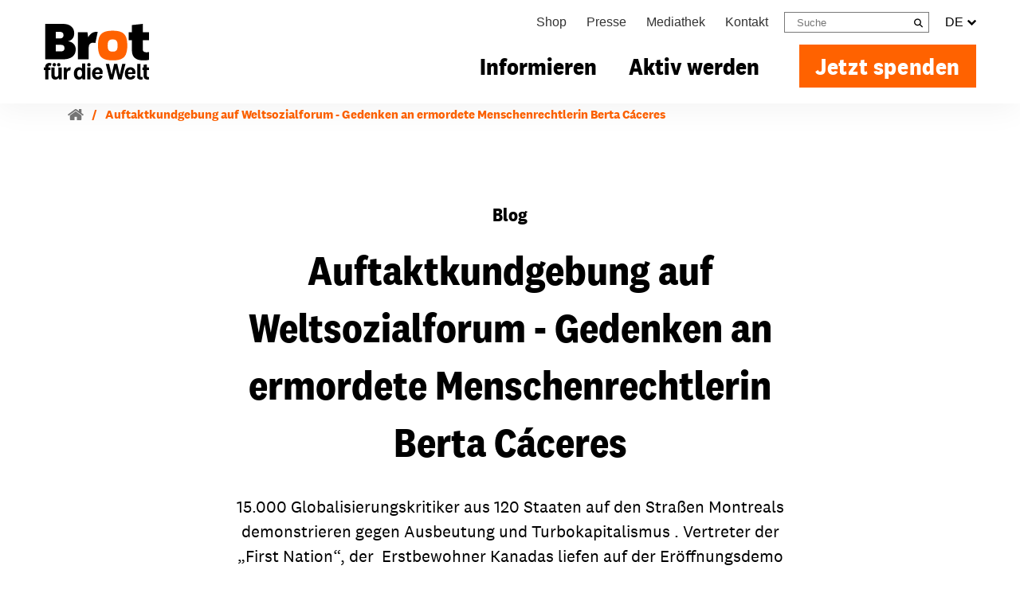

--- FILE ---
content_type: text/css; charset=utf-8
request_url: https://www.brot-fuer-die-welt.de/typo3conf/ext/as_template/Resources/Public/Stylesheets/styles.min.css?1769527441
body_size: 101813
content:
@charset "UTF-8";.fa-solid,.fa-regular,.fa-brands,.fa-classic,.fas,.far,.fab,.fa{--_fa-family: var(--fa-family, var(--fa-style-family, "Font Awesome 7 Free"));-webkit-font-smoothing:antialiased;-moz-osx-font-smoothing:grayscale;display:var(--fa-display, inline-block);font-family:var(--_fa-family);font-feature-settings:normal;font-style:normal;font-synthesis:none;font-variant:normal;font-weight:var(--fa-style, 900);line-height:1;text-align:center;text-rendering:auto;width:var(--fa-width, 1.25em)}:is(.fas,.far,.fab,.fa-solid,.fa-regular,.fa-brands,.fa-classic,.fa):before{content:var(--fa)/""}@supports not (content: ""/""){:is(.fas,.far,.fab,.fa-solid,.fa-regular,.fa-brands,.fa-classic,.fa):before{content:var(--fa)}}.fa-1x{font-size:1em}.fa-2x{font-size:2em}.fa-3x{font-size:3em}.fa-4x{font-size:4em}.fa-5x{font-size:5em}.fa-6x{font-size:6em}.fa-7x{font-size:7em}.fa-8x{font-size:8em}.fa-9x{font-size:9em}.fa-10x{font-size:10em}.fa-2xs{font-size:.625em;line-height:.1em;vertical-align:calc((6 / 10 - .375) * 1em)}.fa-xs{font-size:.75em;line-height:calc(1 / 12 * 1em);vertical-align:.125em}.fa-sm{font-size:.875em;line-height:calc(1 / 14 * 1em);vertical-align:calc((6 / 14 - .375) * 1em)}.fa-lg{font-size:1.25em;line-height:.05em;vertical-align:calc((6 / 20 - .375) * 1em)}.fa-xl{font-size:1.5em;line-height:calc(1 / 24 * 1em);vertical-align:-.125em}.fa-2xl{font-size:2em;line-height:.03125em;vertical-align:-.1875em}.fa-width-auto{--fa-width: auto}.fa-fw,.fa-width-fixed{--fa-width: 1.25em}.fa-ul{list-style-type:none;margin-inline-start:var(--fa-li-margin, 2.5em);padding-inline-start:0}.fa-ul>li{position:relative}.fa-li{inset-inline-start:calc(-1 * var(--fa-li-width, 2em));position:absolute;text-align:center;width:var(--fa-li-width, 2em);line-height:inherit}.fa-border{border-color:var(--fa-border-color, #eee);border-radius:var(--fa-border-radius, .1em);border-style:var(--fa-border-style, solid);border-width:var(--fa-border-width, .0625em);box-sizing:var(--fa-border-box-sizing, content-box);padding:var(--fa-border-padding, .1875em .25em)}.fa-pull-left,.fa-pull-start{float:inline-start;margin-inline-end:var(--fa-pull-margin, .3em)}.fa-pull-right,.fa-pull-end{float:inline-end;margin-inline-start:var(--fa-pull-margin, .3em)}.fa-beat{animation-name:fa-beat;animation-delay:var(--fa-animation-delay, 0s);animation-direction:var(--fa-animation-direction, normal);animation-duration:var(--fa-animation-duration, 1s);animation-iteration-count:var(--fa-animation-iteration-count, infinite);animation-timing-function:var(--fa-animation-timing, ease-in-out)}.fa-bounce{animation-name:fa-bounce;animation-delay:var(--fa-animation-delay, 0s);animation-direction:var(--fa-animation-direction, normal);animation-duration:var(--fa-animation-duration, 1s);animation-iteration-count:var(--fa-animation-iteration-count, infinite);animation-timing-function:var(--fa-animation-timing, cubic-bezier(.28, .84, .42, 1))}.fa-fade{animation-name:fa-fade;animation-delay:var(--fa-animation-delay, 0s);animation-direction:var(--fa-animation-direction, normal);animation-duration:var(--fa-animation-duration, 1s);animation-iteration-count:var(--fa-animation-iteration-count, infinite);animation-timing-function:var(--fa-animation-timing, cubic-bezier(.4, 0, .6, 1))}.fa-beat-fade{animation-name:fa-beat-fade;animation-delay:var(--fa-animation-delay, 0s);animation-direction:var(--fa-animation-direction, normal);animation-duration:var(--fa-animation-duration, 1s);animation-iteration-count:var(--fa-animation-iteration-count, infinite);animation-timing-function:var(--fa-animation-timing, cubic-bezier(.4, 0, .6, 1))}.fa-flip{animation-name:fa-flip;animation-delay:var(--fa-animation-delay, 0s);animation-direction:var(--fa-animation-direction, normal);animation-duration:var(--fa-animation-duration, 1s);animation-iteration-count:var(--fa-animation-iteration-count, infinite);animation-timing-function:var(--fa-animation-timing, ease-in-out)}.fa-shake{animation-name:fa-shake;animation-delay:var(--fa-animation-delay, 0s);animation-direction:var(--fa-animation-direction, normal);animation-duration:var(--fa-animation-duration, 1s);animation-iteration-count:var(--fa-animation-iteration-count, infinite);animation-timing-function:var(--fa-animation-timing, linear)}.fa-spin{animation-name:fa-spin;animation-delay:var(--fa-animation-delay, 0s);animation-direction:var(--fa-animation-direction, normal);animation-duration:var(--fa-animation-duration, 2s);animation-iteration-count:var(--fa-animation-iteration-count, infinite);animation-timing-function:var(--fa-animation-timing, linear)}.fa-spin-reverse{--fa-animation-direction: reverse}.fa-pulse,.fa-spin-pulse{animation-name:fa-spin;animation-direction:var(--fa-animation-direction, normal);animation-duration:var(--fa-animation-duration, 1s);animation-iteration-count:var(--fa-animation-iteration-count, infinite);animation-timing-function:var(--fa-animation-timing, steps(8))}@media(prefers-reduced-motion:reduce){.fa-beat,.fa-bounce,.fa-fade,.fa-beat-fade,.fa-flip,.fa-pulse,.fa-shake,.fa-spin,.fa-spin-pulse{animation:none!important;transition:none!important}}@keyframes fa-beat{0%,90%{transform:scale(1)}45%{transform:scale(var(--fa-beat-scale, 1.25))}}@keyframes fa-bounce{0%{transform:scale(1) translateY(0)}10%{transform:scale(var(--fa-bounce-start-scale-x, 1.1),var(--fa-bounce-start-scale-y, .9)) translateY(0)}30%{transform:scale(var(--fa-bounce-jump-scale-x, .9),var(--fa-bounce-jump-scale-y, 1.1)) translateY(var(--fa-bounce-height, -.5em))}50%{transform:scale(var(--fa-bounce-land-scale-x, 1.05),var(--fa-bounce-land-scale-y, .95)) translateY(0)}57%{transform:scale(1) translateY(var(--fa-bounce-rebound, -.125em))}64%{transform:scale(1) translateY(0)}to{transform:scale(1) translateY(0)}}@keyframes fa-fade{50%{opacity:var(--fa-fade-opacity, .4)}}@keyframes fa-beat-fade{0%,to{opacity:var(--fa-beat-fade-opacity, .4);transform:scale(1)}50%{opacity:1;transform:scale(var(--fa-beat-fade-scale, 1.125))}}@keyframes fa-flip{50%{transform:rotate3d(var(--fa-flip-x, 0),var(--fa-flip-y, 1),var(--fa-flip-z, 0),var(--fa-flip-angle, -180deg))}}@keyframes fa-shake{0%{transform:rotate(-15deg)}4%{transform:rotate(15deg)}8%,24%{transform:rotate(-18deg)}12%,28%{transform:rotate(18deg)}16%{transform:rotate(-22deg)}20%{transform:rotate(22deg)}32%{transform:rotate(-12deg)}36%{transform:rotate(12deg)}40%,to{transform:rotate(0)}}@keyframes fa-spin{0%{transform:rotate(0)}to{transform:rotate(360deg)}}.fa-rotate-90{transform:rotate(90deg)}.fa-rotate-180{transform:rotate(180deg)}.fa-rotate-270{transform:rotate(270deg)}.fa-flip-horizontal{transform:scaleX(-1)}.fa-flip-vertical{transform:scaleY(-1)}.fa-flip-both,.fa-flip-horizontal.fa-flip-vertical{transform:scale(-1)}.fa-rotate-by{transform:rotate(var(--fa-rotate-angle, 0))}.fa-stack{display:inline-block;height:2em;line-height:2em;position:relative;vertical-align:middle;width:2.5em}.fa-stack-1x,.fa-stack-2x{--fa-width: 100%;inset:0;position:absolute;text-align:center;width:var(--fa-width);z-index:var(--fa-stack-z-index, auto)}.fa-stack-1x{line-height:inherit}.fa-stack-2x{font-size:2em}.fa-inverse{color:var(--fa-inverse, #fff)}.fa-0{--fa: "0"}.fa-1{--fa: "1"}.fa-2{--fa: "2"}.fa-3{--fa: "3"}.fa-4{--fa: "4"}.fa-5{--fa: "5"}.fa-6{--fa: "6"}.fa-7{--fa: "7"}.fa-8{--fa: "8"}.fa-9{--fa: "9"}.fa-exclamation{--fa: "!"}.fa-hashtag{--fa: "#"}.fa-dollar-sign,.fa-dollar,.fa-usd{--fa: "$"}.fa-percent,.fa-percentage{--fa: "%"}.fa-asterisk{--fa: "*"}.fa-plus,.fa-add{--fa: "+"}.fa-less-than{--fa: "<"}.fa-equals{--fa: "="}.fa-greater-than{--fa: ">"}.fa-question{--fa: "?"}.fa-at{--fa: "@"}.fa-a{--fa: "A"}.fa-b{--fa: "B"}.fa-c{--fa: "C"}.fa-d{--fa: "D"}.fa-e{--fa: "E"}.fa-f{--fa: "F"}.fa-g{--fa: "G"}.fa-h{--fa: "H"}.fa-i{--fa: "I"}.fa-j{--fa: "J"}.fa-k{--fa: "K"}.fa-l{--fa: "L"}.fa-m{--fa: "M"}.fa-n{--fa: "N"}.fa-o{--fa: "O"}.fa-p{--fa: "P"}.fa-q{--fa: "Q"}.fa-r{--fa: "R"}.fa-s{--fa: "S"}.fa-t{--fa: "T"}.fa-u{--fa: "U"}.fa-v{--fa: "V"}.fa-w{--fa: "W"}.fa-x{--fa: "X"}.fa-y{--fa: "Y"}.fa-z{--fa: "Z"}.fa-faucet{--fa: "\e005"}.fa-faucet-drip{--fa: "\e006"}.fa-house-chimney-window{--fa: "\e00d"}.fa-house-signal{--fa: "\e012"}.fa-temperature-arrow-down,.fa-temperature-down{--fa: "\e03f"}.fa-temperature-arrow-up,.fa-temperature-up{--fa: "\e040"}.fa-trailer{--fa: "\e041"}.fa-bacteria{--fa: "\e059"}.fa-bacterium{--fa: "\e05a"}.fa-box-tissue{--fa: "\e05b"}.fa-hand-holding-medical{--fa: "\e05c"}.fa-hand-sparkles{--fa: "\e05d"}.fa-hands-bubbles,.fa-hands-wash{--fa: "\e05e"}.fa-handshake-slash,.fa-handshake-alt-slash,.fa-handshake-simple-slash{--fa: "\e060"}.fa-head-side-cough{--fa: "\e061"}.fa-head-side-cough-slash{--fa: "\e062"}.fa-head-side-mask{--fa: "\e063"}.fa-head-side-virus{--fa: "\e064"}.fa-house-chimney-user{--fa: "\e065"}.fa-house-laptop,.fa-laptop-house{--fa: "\e066"}.fa-lungs-virus{--fa: "\e067"}.fa-people-arrows,.fa-people-arrows-left-right{--fa: "\e068"}.fa-plane-slash{--fa: "\e069"}.fa-pump-medical{--fa: "\e06a"}.fa-pump-soap{--fa: "\e06b"}.fa-shield-virus{--fa: "\e06c"}.fa-sink{--fa: "\e06d"}.fa-soap{--fa: "\e06e"}.fa-stopwatch-20{--fa: "\e06f"}.fa-shop-slash,.fa-store-alt-slash{--fa: "\e070"}.fa-store-slash{--fa: "\e071"}.fa-toilet-paper-slash{--fa: "\e072"}.fa-users-slash{--fa: "\e073"}.fa-virus{--fa: "\e074"}.fa-virus-slash{--fa: "\e075"}.fa-viruses{--fa: "\e076"}.fa-vest{--fa: "\e085"}.fa-vest-patches{--fa: "\e086"}.fa-arrow-trend-down{--fa: "\e097"}.fa-arrow-trend-up{--fa: "\e098"}.fa-arrow-up-from-bracket{--fa: "\e09a"}.fa-austral-sign{--fa: "\e0a9"}.fa-baht-sign{--fa: "\e0ac"}.fa-bitcoin-sign{--fa: "\e0b4"}.fa-bolt-lightning{--fa: "\e0b7"}.fa-book-bookmark{--fa: "\e0bb"}.fa-camera-rotate{--fa: "\e0d8"}.fa-cedi-sign{--fa: "\e0df"}.fa-chart-column{--fa: "\e0e3"}.fa-chart-gantt{--fa: "\e0e4"}.fa-clapperboard{--fa: "\e131"}.fa-clover{--fa: "\e139"}.fa-code-compare{--fa: "\e13a"}.fa-code-fork{--fa: "\e13b"}.fa-code-pull-request{--fa: "\e13c"}.fa-colon-sign{--fa: "\e140"}.fa-cruzeiro-sign{--fa: "\e152"}.fa-display{--fa: "\e163"}.fa-dong-sign{--fa: "\e169"}.fa-elevator{--fa: "\e16d"}.fa-filter-circle-xmark{--fa: "\e17b"}.fa-florin-sign{--fa: "\e184"}.fa-folder-closed{--fa: "\e185"}.fa-franc-sign{--fa: "\e18f"}.fa-guarani-sign{--fa: "\e19a"}.fa-gun{--fa: "\e19b"}.fa-hands-clapping{--fa: "\e1a8"}.fa-house-user,.fa-home-user{--fa: "\e1b0"}.fa-indian-rupee-sign,.fa-indian-rupee,.fa-inr{--fa: "\e1bc"}.fa-kip-sign{--fa: "\e1c4"}.fa-lari-sign{--fa: "\e1c8"}.fa-litecoin-sign{--fa: "\e1d3"}.fa-manat-sign{--fa: "\e1d5"}.fa-mask-face{--fa: "\e1d7"}.fa-mill-sign{--fa: "\e1ed"}.fa-money-bills{--fa: "\e1f3"}.fa-naira-sign{--fa: "\e1f6"}.fa-notdef{--fa: "\e1fe"}.fa-panorama{--fa: "\e209"}.fa-peseta-sign{--fa: "\e221"}.fa-peso-sign{--fa: "\e222"}.fa-plane-up{--fa: "\e22d"}.fa-rupiah-sign{--fa: "\e23d"}.fa-stairs{--fa: "\e289"}.fa-timeline{--fa: "\e29c"}.fa-truck-front{--fa: "\e2b7"}.fa-turkish-lira-sign,.fa-try,.fa-turkish-lira{--fa: "\e2bb"}.fa-vault{--fa: "\e2c5"}.fa-wand-magic-sparkles,.fa-magic-wand-sparkles{--fa: "\e2ca"}.fa-wheat-awn,.fa-wheat-alt{--fa: "\e2cd"}.fa-wheelchair-move,.fa-wheelchair-alt{--fa: "\e2ce"}.fa-bangladeshi-taka-sign{--fa: "\e2e6"}.fa-bowl-rice{--fa: "\e2eb"}.fa-person-pregnant{--fa: "\e31e"}.fa-house-chimney,.fa-home-lg{--fa: "\e3af"}.fa-house-crack{--fa: "\e3b1"}.fa-house-medical{--fa: "\e3b2"}.fa-cent-sign{--fa: "\e3f5"}.fa-plus-minus{--fa: "\e43c"}.fa-sailboat{--fa: "\e445"}.fa-section{--fa: "\e447"}.fa-shrimp{--fa: "\e448"}.fa-brazilian-real-sign{--fa: "\e46c"}.fa-chart-simple{--fa: "\e473"}.fa-diagram-next{--fa: "\e476"}.fa-diagram-predecessor{--fa: "\e477"}.fa-diagram-successor{--fa: "\e47a"}.fa-earth-oceania,.fa-globe-oceania{--fa: "\e47b"}.fa-bug-slash{--fa: "\e490"}.fa-file-circle-plus{--fa: "\e494"}.fa-shop-lock{--fa: "\e4a5"}.fa-virus-covid{--fa: "\e4a8"}.fa-virus-covid-slash{--fa: "\e4a9"}.fa-anchor-circle-check{--fa: "\e4aa"}.fa-anchor-circle-exclamation{--fa: "\e4ab"}.fa-anchor-circle-xmark{--fa: "\e4ac"}.fa-anchor-lock{--fa: "\e4ad"}.fa-arrow-down-up-across-line{--fa: "\e4af"}.fa-arrow-down-up-lock{--fa: "\e4b0"}.fa-arrow-right-to-city{--fa: "\e4b3"}.fa-arrow-up-from-ground-water{--fa: "\e4b5"}.fa-arrow-up-from-water-pump{--fa: "\e4b6"}.fa-arrow-up-right-dots{--fa: "\e4b7"}.fa-arrows-down-to-line{--fa: "\e4b8"}.fa-arrows-down-to-people{--fa: "\e4b9"}.fa-arrows-left-right-to-line{--fa: "\e4ba"}.fa-arrows-spin{--fa: "\e4bb"}.fa-arrows-split-up-and-left{--fa: "\e4bc"}.fa-arrows-to-circle{--fa: "\e4bd"}.fa-arrows-to-dot{--fa: "\e4be"}.fa-arrows-to-eye{--fa: "\e4bf"}.fa-arrows-turn-right{--fa: "\e4c0"}.fa-arrows-turn-to-dots{--fa: "\e4c1"}.fa-arrows-up-to-line{--fa: "\e4c2"}.fa-bore-hole{--fa: "\e4c3"}.fa-bottle-droplet{--fa: "\e4c4"}.fa-bottle-water{--fa: "\e4c5"}.fa-bowl-food{--fa: "\e4c6"}.fa-boxes-packing{--fa: "\e4c7"}.fa-bridge{--fa: "\e4c8"}.fa-bridge-circle-check{--fa: "\e4c9"}.fa-bridge-circle-exclamation{--fa: "\e4ca"}.fa-bridge-circle-xmark{--fa: "\e4cb"}.fa-bridge-lock{--fa: "\e4cc"}.fa-bridge-water{--fa: "\e4ce"}.fa-bucket{--fa: "\e4cf"}.fa-bugs{--fa: "\e4d0"}.fa-building-circle-arrow-right{--fa: "\e4d1"}.fa-building-circle-check{--fa: "\e4d2"}.fa-building-circle-exclamation{--fa: "\e4d3"}.fa-building-circle-xmark{--fa: "\e4d4"}.fa-building-flag{--fa: "\e4d5"}.fa-building-lock{--fa: "\e4d6"}.fa-building-ngo{--fa: "\e4d7"}.fa-building-shield{--fa: "\e4d8"}.fa-building-un{--fa: "\e4d9"}.fa-building-user{--fa: "\e4da"}.fa-building-wheat{--fa: "\e4db"}.fa-burst{--fa: "\e4dc"}.fa-car-on{--fa: "\e4dd"}.fa-car-tunnel{--fa: "\e4de"}.fa-child-combatant,.fa-child-rifle{--fa: "\e4e0"}.fa-children{--fa: "\e4e1"}.fa-circle-nodes{--fa: "\e4e2"}.fa-clipboard-question{--fa: "\e4e3"}.fa-cloud-showers-water{--fa: "\e4e4"}.fa-computer{--fa: "\e4e5"}.fa-cubes-stacked{--fa: "\e4e6"}.fa-envelope-circle-check{--fa: "\e4e8"}.fa-explosion{--fa: "\e4e9"}.fa-ferry{--fa: "\e4ea"}.fa-file-circle-exclamation{--fa: "\e4eb"}.fa-file-circle-minus{--fa: "\e4ed"}.fa-file-circle-question{--fa: "\e4ef"}.fa-file-shield{--fa: "\e4f0"}.fa-fire-burner{--fa: "\e4f1"}.fa-fish-fins{--fa: "\e4f2"}.fa-flask-vial{--fa: "\e4f3"}.fa-glass-water{--fa: "\e4f4"}.fa-glass-water-droplet{--fa: "\e4f5"}.fa-group-arrows-rotate{--fa: "\e4f6"}.fa-hand-holding-hand{--fa: "\e4f7"}.fa-handcuffs{--fa: "\e4f8"}.fa-hands-bound{--fa: "\e4f9"}.fa-hands-holding-child{--fa: "\e4fa"}.fa-hands-holding-circle{--fa: "\e4fb"}.fa-heart-circle-bolt{--fa: "\e4fc"}.fa-heart-circle-check{--fa: "\e4fd"}.fa-heart-circle-exclamation{--fa: "\e4fe"}.fa-heart-circle-minus{--fa: "\e4ff"}.fa-heart-circle-plus{--fa: "\e500"}.fa-heart-circle-xmark{--fa: "\e501"}.fa-helicopter-symbol{--fa: "\e502"}.fa-helmet-un{--fa: "\e503"}.fa-hill-avalanche{--fa: "\e507"}.fa-hill-rockslide{--fa: "\e508"}.fa-house-circle-check{--fa: "\e509"}.fa-house-circle-exclamation{--fa: "\e50a"}.fa-house-circle-xmark{--fa: "\e50b"}.fa-house-fire{--fa: "\e50c"}.fa-house-flag{--fa: "\e50d"}.fa-house-flood-water{--fa: "\e50e"}.fa-house-flood-water-circle-arrow-right{--fa: "\e50f"}.fa-house-lock{--fa: "\e510"}.fa-house-medical-circle-check{--fa: "\e511"}.fa-house-medical-circle-exclamation{--fa: "\e512"}.fa-house-medical-circle-xmark{--fa: "\e513"}.fa-house-medical-flag{--fa: "\e514"}.fa-house-tsunami{--fa: "\e515"}.fa-jar{--fa: "\e516"}.fa-jar-wheat{--fa: "\e517"}.fa-jet-fighter-up{--fa: "\e518"}.fa-jug-detergent{--fa: "\e519"}.fa-kitchen-set{--fa: "\e51a"}.fa-land-mine-on{--fa: "\e51b"}.fa-landmark-flag{--fa: "\e51c"}.fa-laptop-file{--fa: "\e51d"}.fa-lines-leaning{--fa: "\e51e"}.fa-location-pin-lock{--fa: "\e51f"}.fa-locust{--fa: "\e520"}.fa-magnifying-glass-arrow-right{--fa: "\e521"}.fa-magnifying-glass-chart{--fa: "\e522"}.fa-mars-and-venus-burst{--fa: "\e523"}.fa-mask-ventilator{--fa: "\e524"}.fa-mattress-pillow{--fa: "\e525"}.fa-mobile-retro{--fa: "\e527"}.fa-money-bill-transfer{--fa: "\e528"}.fa-money-bill-trend-up{--fa: "\e529"}.fa-money-bill-wheat{--fa: "\e52a"}.fa-mosquito{--fa: "\e52b"}.fa-mosquito-net{--fa: "\e52c"}.fa-mound{--fa: "\e52d"}.fa-mountain-city{--fa: "\e52e"}.fa-mountain-sun{--fa: "\e52f"}.fa-oil-well{--fa: "\e532"}.fa-people-group{--fa: "\e533"}.fa-people-line{--fa: "\e534"}.fa-people-pulling{--fa: "\e535"}.fa-people-robbery{--fa: "\e536"}.fa-people-roof{--fa: "\e537"}.fa-person-arrow-down-to-line{--fa: "\e538"}.fa-person-arrow-up-from-line{--fa: "\e539"}.fa-person-breastfeeding{--fa: "\e53a"}.fa-person-burst{--fa: "\e53b"}.fa-person-cane{--fa: "\e53c"}.fa-person-chalkboard{--fa: "\e53d"}.fa-person-circle-check{--fa: "\e53e"}.fa-person-circle-exclamation{--fa: "\e53f"}.fa-person-circle-minus{--fa: "\e540"}.fa-person-circle-plus{--fa: "\e541"}.fa-person-circle-question{--fa: "\e542"}.fa-person-circle-xmark{--fa: "\e543"}.fa-person-dress-burst{--fa: "\e544"}.fa-person-drowning{--fa: "\e545"}.fa-person-falling{--fa: "\e546"}.fa-person-falling-burst{--fa: "\e547"}.fa-person-half-dress{--fa: "\e548"}.fa-person-harassing{--fa: "\e549"}.fa-person-military-pointing{--fa: "\e54a"}.fa-person-military-rifle{--fa: "\e54b"}.fa-person-military-to-person{--fa: "\e54c"}.fa-person-rays{--fa: "\e54d"}.fa-person-rifle{--fa: "\e54e"}.fa-person-shelter{--fa: "\e54f"}.fa-person-walking-arrow-loop-left{--fa: "\e551"}.fa-person-walking-arrow-right{--fa: "\e552"}.fa-person-walking-dashed-line-arrow-right{--fa: "\e553"}.fa-person-walking-luggage{--fa: "\e554"}.fa-plane-circle-check{--fa: "\e555"}.fa-plane-circle-exclamation{--fa: "\e556"}.fa-plane-circle-xmark{--fa: "\e557"}.fa-plane-lock{--fa: "\e558"}.fa-plate-wheat{--fa: "\e55a"}.fa-plug-circle-bolt{--fa: "\e55b"}.fa-plug-circle-check{--fa: "\e55c"}.fa-plug-circle-exclamation{--fa: "\e55d"}.fa-plug-circle-minus{--fa: "\e55e"}.fa-plug-circle-plus{--fa: "\e55f"}.fa-plug-circle-xmark{--fa: "\e560"}.fa-ranking-star{--fa: "\e561"}.fa-road-barrier{--fa: "\e562"}.fa-road-bridge{--fa: "\e563"}.fa-road-circle-check{--fa: "\e564"}.fa-road-circle-exclamation{--fa: "\e565"}.fa-road-circle-xmark{--fa: "\e566"}.fa-road-lock{--fa: "\e567"}.fa-road-spikes{--fa: "\e568"}.fa-rug{--fa: "\e569"}.fa-sack-xmark{--fa: "\e56a"}.fa-school-circle-check{--fa: "\e56b"}.fa-school-circle-exclamation{--fa: "\e56c"}.fa-school-circle-xmark{--fa: "\e56d"}.fa-school-flag{--fa: "\e56e"}.fa-school-lock{--fa: "\e56f"}.fa-sheet-plastic{--fa: "\e571"}.fa-shield-cat{--fa: "\e572"}.fa-shield-dog{--fa: "\e573"}.fa-shield-heart{--fa: "\e574"}.fa-square-nfi{--fa: "\e576"}.fa-square-person-confined{--fa: "\e577"}.fa-square-virus{--fa: "\e578"}.fa-staff-snake,.fa-rod-asclepius,.fa-rod-snake,.fa-staff-aesculapius{--fa: "\e579"}.fa-sun-plant-wilt{--fa: "\e57a"}.fa-tarp{--fa: "\e57b"}.fa-tarp-droplet{--fa: "\e57c"}.fa-tent{--fa: "\e57d"}.fa-tent-arrow-down-to-line{--fa: "\e57e"}.fa-tent-arrow-left-right{--fa: "\e57f"}.fa-tent-arrow-turn-left{--fa: "\e580"}.fa-tent-arrows-down{--fa: "\e581"}.fa-tents{--fa: "\e582"}.fa-toilet-portable{--fa: "\e583"}.fa-toilets-portable{--fa: "\e584"}.fa-tower-cell{--fa: "\e585"}.fa-tower-observation{--fa: "\e586"}.fa-tree-city{--fa: "\e587"}.fa-trowel{--fa: "\e589"}.fa-trowel-bricks{--fa: "\e58a"}.fa-truck-arrow-right{--fa: "\e58b"}.fa-truck-droplet{--fa: "\e58c"}.fa-truck-field{--fa: "\e58d"}.fa-truck-field-un{--fa: "\e58e"}.fa-truck-plane{--fa: "\e58f"}.fa-users-between-lines{--fa: "\e591"}.fa-users-line{--fa: "\e592"}.fa-users-rays{--fa: "\e593"}.fa-users-rectangle{--fa: "\e594"}.fa-users-viewfinder{--fa: "\e595"}.fa-vial-circle-check{--fa: "\e596"}.fa-vial-virus{--fa: "\e597"}.fa-wheat-awn-circle-exclamation{--fa: "\e598"}.fa-worm{--fa: "\e599"}.fa-xmarks-lines{--fa: "\e59a"}.fa-child-dress{--fa: "\e59c"}.fa-child-reaching{--fa: "\e59d"}.fa-file-circle-check{--fa: "\e5a0"}.fa-file-circle-xmark{--fa: "\e5a1"}.fa-person-through-window{--fa: "\e5a9"}.fa-plant-wilt{--fa: "\e5aa"}.fa-stapler{--fa: "\e5af"}.fa-train-tram{--fa: "\e5b4"}.fa-table-cells-column-lock{--fa: "\e678"}.fa-table-cells-row-lock{--fa: "\e67a"}.fa-thumbtack-slash,.fa-thumb-tack-slash{--fa: "\e68f"}.fa-table-cells-row-unlock{--fa: "\e691"}.fa-chart-diagram{--fa: "\e695"}.fa-comment-nodes{--fa: "\e696"}.fa-file-fragment{--fa: "\e697"}.fa-file-half-dashed{--fa: "\e698"}.fa-hexagon-nodes{--fa: "\e699"}.fa-hexagon-nodes-bolt{--fa: "\e69a"}.fa-square-binary{--fa: "\e69b"}.fa-pentagon{--fa: "\e790"}.fa-non-binary{--fa: "\e807"}.fa-spiral{--fa: "\e80a"}.fa-mobile-vibrate{--fa: "\e816"}.fa-single-quote-left{--fa: "\e81b"}.fa-single-quote-right{--fa: "\e81c"}.fa-bus-side{--fa: "\e81d"}.fa-septagon,.fa-heptagon{--fa: "\e820"}.fa-martini-glass-empty,.fa-glass-martini{--fa: "\f000"}.fa-music{--fa: "\f001"}.fa-magnifying-glass,.fa-search{--fa: "\f002"}.fa-heart{--fa: "\f004"}.fa-star{--fa: "\f005"}.fa-user,.fa-user-alt,.fa-user-large{--fa: "\f007"}.fa-film,.fa-film-alt,.fa-film-simple{--fa: "\f008"}.fa-table-cells-large,.fa-th-large{--fa: "\f009"}.fa-table-cells,.fa-th{--fa: "\f00a"}.fa-table-list,.fa-th-list{--fa: "\f00b"}.fa-check{--fa: "\f00c"}.fa-xmark,.fa-close,.fa-multiply,.fa-remove,.fa-times{--fa: "\f00d"}.fa-magnifying-glass-plus,.fa-search-plus{--fa: "\f00e"}.fa-magnifying-glass-minus,.fa-search-minus{--fa: "\f010"}.fa-power-off{--fa: "\f011"}.fa-signal,.fa-signal-5,.fa-signal-perfect{--fa: "\f012"}.fa-gear,.fa-cog{--fa: "\f013"}.fa-house,.fa-home,.fa-home-alt,.fa-home-lg-alt{--fa: "\f015"}.fa-clock,.fa-clock-four{--fa: "\f017"}.fa-road{--fa: "\f018"}.fa-download{--fa: "\f019"}.fa-inbox{--fa: "\f01c"}.fa-arrow-rotate-right,.fa-arrow-right-rotate,.fa-arrow-rotate-forward,.fa-redo{--fa: "\f01e"}.fa-arrows-rotate,.fa-refresh,.fa-sync{--fa: "\f021"}.fa-rectangle-list,.fa-list-alt{--fa: "\f022"}.fa-lock{--fa: "\f023"}.fa-flag{--fa: "\f024"}.fa-headphones,.fa-headphones-alt,.fa-headphones-simple{--fa: "\f025"}.fa-volume-off{--fa: "\f026"}.fa-volume-low,.fa-volume-down{--fa: "\f027"}.fa-volume-high,.fa-volume-up{--fa: "\f028"}.fa-qrcode{--fa: "\f029"}.fa-barcode{--fa: "\f02a"}.fa-tag{--fa: "\f02b"}.fa-tags{--fa: "\f02c"}.fa-book{--fa: "\f02d"}.fa-bookmark{--fa: "\f02e"}.fa-print{--fa: "\f02f"}.fa-camera,.fa-camera-alt{--fa: "\f030"}.fa-font{--fa: "\f031"}.fa-bold{--fa: "\f032"}.fa-italic{--fa: "\f033"}.fa-text-height{--fa: "\f034"}.fa-text-width{--fa: "\f035"}.fa-align-left{--fa: "\f036"}.fa-align-center{--fa: "\f037"}.fa-align-right{--fa: "\f038"}.fa-align-justify{--fa: "\f039"}.fa-list,.fa-list-squares{--fa: "\f03a"}.fa-outdent,.fa-dedent{--fa: "\f03b"}.fa-indent{--fa: "\f03c"}.fa-video,.fa-video-camera{--fa: "\f03d"}.fa-image{--fa: "\f03e"}.fa-location-pin,.fa-map-marker{--fa: "\f041"}.fa-circle-half-stroke,.fa-adjust{--fa: "\f042"}.fa-droplet,.fa-tint{--fa: "\f043"}.fa-pen-to-square,.fa-edit{--fa: "\f044"}.fa-arrows-up-down-left-right,.fa-arrows{--fa: "\f047"}.fa-backward-step,.fa-step-backward{--fa: "\f048"}.fa-backward-fast,.fa-fast-backward{--fa: "\f049"}.fa-backward{--fa: "\f04a"}.fa-play{--fa: "\f04b"}.fa-pause{--fa: "\f04c"}.fa-stop{--fa: "\f04d"}.fa-forward{--fa: "\f04e"}.fa-forward-fast,.fa-fast-forward{--fa: "\f050"}.fa-forward-step,.fa-step-forward{--fa: "\f051"}.fa-eject{--fa: "\f052"}.fa-chevron-left{--fa: "\f053"}.fa-chevron-right{--fa: "\f054"}.fa-circle-plus,.fa-plus-circle{--fa: "\f055"}.fa-circle-minus,.fa-minus-circle{--fa: "\f056"}.fa-circle-xmark,.fa-times-circle,.fa-xmark-circle{--fa: "\f057"}.fa-circle-check,.fa-check-circle{--fa: "\f058"}.fa-circle-question,.fa-question-circle{--fa: "\f059"}.fa-circle-info,.fa-info-circle{--fa: "\f05a"}.fa-crosshairs{--fa: "\f05b"}.fa-ban,.fa-cancel{--fa: "\f05e"}.fa-arrow-left{--fa: "\f060"}.fa-arrow-right{--fa: "\f061"}.fa-arrow-up{--fa: "\f062"}.fa-arrow-down{--fa: "\f063"}.fa-share,.fa-mail-forward{--fa: "\f064"}.fa-expand{--fa: "\f065"}.fa-compress{--fa: "\f066"}.fa-minus,.fa-subtract{--fa: "\f068"}.fa-circle-exclamation,.fa-exclamation-circle{--fa: "\f06a"}.fa-gift{--fa: "\f06b"}.fa-leaf{--fa: "\f06c"}.fa-fire{--fa: "\f06d"}.fa-eye{--fa: "\f06e"}.fa-eye-slash{--fa: "\f070"}.fa-triangle-exclamation,.fa-exclamation-triangle,.fa-warning{--fa: "\f071"}.fa-plane{--fa: "\f072"}.fa-calendar-days,.fa-calendar-alt{--fa: "\f073"}.fa-shuffle,.fa-random{--fa: "\f074"}.fa-comment{--fa: "\f075"}.fa-magnet{--fa: "\f076"}.fa-chevron-up{--fa: "\f077"}.fa-chevron-down{--fa: "\f078"}.fa-retweet{--fa: "\f079"}.fa-cart-shopping,.fa-shopping-cart{--fa: "\f07a"}.fa-folder,.fa-folder-blank{--fa: "\f07b"}.fa-folder-open{--fa: "\f07c"}.fa-arrows-up-down,.fa-arrows-v{--fa: "\f07d"}.fa-arrows-left-right,.fa-arrows-h{--fa: "\f07e"}.fa-chart-bar,.fa-bar-chart{--fa: "\f080"}.fa-camera-retro{--fa: "\f083"}.fa-key{--fa: "\f084"}.fa-gears,.fa-cogs{--fa: "\f085"}.fa-comments{--fa: "\f086"}.fa-star-half{--fa: "\f089"}.fa-arrow-right-from-bracket,.fa-sign-out{--fa: "\f08b"}.fa-thumbtack,.fa-thumb-tack{--fa: "\f08d"}.fa-arrow-up-right-from-square,.fa-external-link{--fa: "\f08e"}.fa-arrow-right-to-bracket,.fa-sign-in{--fa: "\f090"}.fa-trophy{--fa: "\f091"}.fa-upload{--fa: "\f093"}.fa-lemon{--fa: "\f094"}.fa-phone{--fa: "\f095"}.fa-square-phone,.fa-phone-square{--fa: "\f098"}.fa-unlock{--fa: "\f09c"}.fa-credit-card,.fa-credit-card-alt{--fa: "\f09d"}.fa-rss,.fa-feed{--fa: "\f09e"}.fa-hard-drive,.fa-hdd{--fa: "\f0a0"}.fa-bullhorn{--fa: "\f0a1"}.fa-certificate{--fa: "\f0a3"}.fa-hand-point-right{--fa: "\f0a4"}.fa-hand-point-left{--fa: "\f0a5"}.fa-hand-point-up{--fa: "\f0a6"}.fa-hand-point-down{--fa: "\f0a7"}.fa-circle-arrow-left,.fa-arrow-circle-left{--fa: "\f0a8"}.fa-circle-arrow-right,.fa-arrow-circle-right{--fa: "\f0a9"}.fa-circle-arrow-up,.fa-arrow-circle-up{--fa: "\f0aa"}.fa-circle-arrow-down,.fa-arrow-circle-down{--fa: "\f0ab"}.fa-globe{--fa: "\f0ac"}.fa-wrench{--fa: "\f0ad"}.fa-list-check,.fa-tasks{--fa: "\f0ae"}.fa-filter{--fa: "\f0b0"}.fa-briefcase{--fa: "\f0b1"}.fa-up-down-left-right,.fa-arrows-alt{--fa: "\f0b2"}.fa-users{--fa: "\f0c0"}.fa-link,.fa-chain{--fa: "\f0c1"}.fa-cloud{--fa: "\f0c2"}.fa-flask{--fa: "\f0c3"}.fa-scissors,.fa-cut{--fa: "\f0c4"}.fa-copy{--fa: "\f0c5"}.fa-paperclip{--fa: "\f0c6"}.fa-floppy-disk,.fa-save{--fa: "\f0c7"}.fa-square{--fa: "\f0c8"}.fa-bars,.fa-navicon{--fa: "\f0c9"}.fa-list-ul,.fa-list-dots{--fa: "\f0ca"}.fa-list-ol,.fa-list-1-2,.fa-list-numeric{--fa: "\f0cb"}.fa-strikethrough{--fa: "\f0cc"}.fa-underline{--fa: "\f0cd"}.fa-table{--fa: "\f0ce"}.fa-wand-magic,.fa-magic{--fa: "\f0d0"}.fa-truck{--fa: "\f0d1"}.fa-money-bill{--fa: "\f0d6"}.fa-caret-down{--fa: "\f0d7"}.fa-caret-up{--fa: "\f0d8"}.fa-caret-left{--fa: "\f0d9"}.fa-caret-right{--fa: "\f0da"}.fa-table-columns,.fa-columns{--fa: "\f0db"}.fa-sort,.fa-unsorted{--fa: "\f0dc"}.fa-sort-down,.fa-sort-desc{--fa: "\f0dd"}.fa-sort-up,.fa-sort-asc{--fa: "\f0de"}.fa-envelope{--fa: "\f0e0"}.fa-arrow-rotate-left,.fa-arrow-left-rotate,.fa-arrow-rotate-back,.fa-arrow-rotate-backward,.fa-undo{--fa: "\f0e2"}.fa-gavel,.fa-legal{--fa: "\f0e3"}.fa-bolt,.fa-zap{--fa: "\f0e7"}.fa-sitemap{--fa: "\f0e8"}.fa-umbrella{--fa: "\f0e9"}.fa-paste,.fa-file-clipboard{--fa: "\f0ea"}.fa-lightbulb{--fa: "\f0eb"}.fa-arrow-right-arrow-left,.fa-exchange{--fa: "\f0ec"}.fa-cloud-arrow-down,.fa-cloud-download,.fa-cloud-download-alt{--fa: "\f0ed"}.fa-cloud-arrow-up,.fa-cloud-upload,.fa-cloud-upload-alt{--fa: "\f0ee"}.fa-user-doctor,.fa-user-md{--fa: "\f0f0"}.fa-stethoscope{--fa: "\f0f1"}.fa-suitcase{--fa: "\f0f2"}.fa-bell{--fa: "\f0f3"}.fa-mug-saucer,.fa-coffee{--fa: "\f0f4"}.fa-hospital,.fa-hospital-alt,.fa-hospital-wide{--fa: "\f0f8"}.fa-truck-medical,.fa-ambulance{--fa: "\f0f9"}.fa-suitcase-medical,.fa-medkit{--fa: "\f0fa"}.fa-jet-fighter,.fa-fighter-jet{--fa: "\f0fb"}.fa-beer-mug-empty,.fa-beer{--fa: "\f0fc"}.fa-square-h,.fa-h-square{--fa: "\f0fd"}.fa-square-plus,.fa-plus-square{--fa: "\f0fe"}.fa-angles-left,.fa-angle-double-left{--fa: "\f100"}.fa-angles-right,.fa-angle-double-right{--fa: "\f101"}.fa-angles-up,.fa-angle-double-up{--fa: "\f102"}.fa-angles-down,.fa-angle-double-down{--fa: "\f103"}.fa-angle-left{--fa: "\f104"}.fa-angle-right{--fa: "\f105"}.fa-angle-up{--fa: "\f106"}.fa-angle-down{--fa: "\f107"}.fa-laptop{--fa: "\f109"}.fa-tablet-button{--fa: "\f10a"}.fa-mobile-button{--fa: "\f10b"}.fa-quote-left,.fa-quote-left-alt{--fa: "\f10d"}.fa-quote-right,.fa-quote-right-alt{--fa: "\f10e"}.fa-spinner{--fa: "\f110"}.fa-circle{--fa: "\f111"}.fa-face-smile,.fa-smile{--fa: "\f118"}.fa-face-frown,.fa-frown{--fa: "\f119"}.fa-face-meh,.fa-meh{--fa: "\f11a"}.fa-gamepad{--fa: "\f11b"}.fa-keyboard{--fa: "\f11c"}.fa-flag-checkered{--fa: "\f11e"}.fa-terminal{--fa: "\f120"}.fa-code{--fa: "\f121"}.fa-reply-all,.fa-mail-reply-all{--fa: "\f122"}.fa-location-arrow{--fa: "\f124"}.fa-crop{--fa: "\f125"}.fa-code-branch{--fa: "\f126"}.fa-link-slash,.fa-chain-broken,.fa-chain-slash,.fa-unlink{--fa: "\f127"}.fa-info{--fa: "\f129"}.fa-superscript{--fa: "\f12b"}.fa-subscript{--fa: "\f12c"}.fa-eraser{--fa: "\f12d"}.fa-puzzle-piece{--fa: "\f12e"}.fa-microphone{--fa: "\f130"}.fa-microphone-slash{--fa: "\f131"}.fa-shield,.fa-shield-blank{--fa: "\f132"}.fa-calendar{--fa: "\f133"}.fa-fire-extinguisher{--fa: "\f134"}.fa-rocket{--fa: "\f135"}.fa-circle-chevron-left,.fa-chevron-circle-left{--fa: "\f137"}.fa-circle-chevron-right,.fa-chevron-circle-right{--fa: "\f138"}.fa-circle-chevron-up,.fa-chevron-circle-up{--fa: "\f139"}.fa-circle-chevron-down,.fa-chevron-circle-down{--fa: "\f13a"}.fa-anchor{--fa: "\f13d"}.fa-unlock-keyhole,.fa-unlock-alt{--fa: "\f13e"}.fa-bullseye{--fa: "\f140"}.fa-ellipsis,.fa-ellipsis-h{--fa: "\f141"}.fa-ellipsis-vertical,.fa-ellipsis-v{--fa: "\f142"}.fa-square-rss,.fa-rss-square{--fa: "\f143"}.fa-circle-play,.fa-play-circle{--fa: "\f144"}.fa-ticket{--fa: "\f145"}.fa-square-minus,.fa-minus-square{--fa: "\f146"}.fa-arrow-turn-up,.fa-level-up{--fa: "\f148"}.fa-arrow-turn-down,.fa-level-down{--fa: "\f149"}.fa-square-check,.fa-check-square{--fa: "\f14a"}.fa-square-pen,.fa-pen-square,.fa-pencil-square{--fa: "\f14b"}.fa-square-arrow-up-right,.fa-external-link-square{--fa: "\f14c"}.fa-share-from-square,.fa-share-square{--fa: "\f14d"}.fa-compass{--fa: "\f14e"}.fa-square-caret-down,.fa-caret-square-down{--fa: "\f150"}.fa-square-caret-up,.fa-caret-square-up{--fa: "\f151"}.fa-square-caret-right,.fa-caret-square-right{--fa: "\f152"}.fa-euro-sign,.fa-eur,.fa-euro{--fa: "\f153"}.fa-sterling-sign,.fa-gbp,.fa-pound-sign{--fa: "\f154"}.fa-rupee-sign,.fa-rupee{--fa: "\f156"}.fa-yen-sign,.fa-cny,.fa-jpy,.fa-rmb,.fa-yen{--fa: "\f157"}.fa-ruble-sign,.fa-rouble,.fa-rub,.fa-ruble{--fa: "\f158"}.fa-won-sign,.fa-krw,.fa-won{--fa: "\f159"}.fa-file{--fa: "\f15b"}.fa-file-lines,.fa-file-alt,.fa-file-text{--fa: "\f15c"}.fa-arrow-down-a-z,.fa-sort-alpha-asc,.fa-sort-alpha-down{--fa: "\f15d"}.fa-arrow-up-a-z,.fa-sort-alpha-up{--fa: "\f15e"}.fa-arrow-down-wide-short,.fa-sort-amount-asc,.fa-sort-amount-down{--fa: "\f160"}.fa-arrow-up-wide-short,.fa-sort-amount-up{--fa: "\f161"}.fa-arrow-down-1-9,.fa-sort-numeric-asc,.fa-sort-numeric-down{--fa: "\f162"}.fa-arrow-up-1-9,.fa-sort-numeric-up{--fa: "\f163"}.fa-thumbs-up{--fa: "\f164"}.fa-thumbs-down{--fa: "\f165"}.fa-arrow-down-long,.fa-long-arrow-down{--fa: "\f175"}.fa-arrow-up-long,.fa-long-arrow-up{--fa: "\f176"}.fa-arrow-left-long,.fa-long-arrow-left{--fa: "\f177"}.fa-arrow-right-long,.fa-long-arrow-right{--fa: "\f178"}.fa-person-dress,.fa-female{--fa: "\f182"}.fa-person,.fa-male{--fa: "\f183"}.fa-sun{--fa: "\f185"}.fa-moon{--fa: "\f186"}.fa-box-archive,.fa-archive{--fa: "\f187"}.fa-bug{--fa: "\f188"}.fa-square-caret-left,.fa-caret-square-left{--fa: "\f191"}.fa-circle-dot,.fa-dot-circle{--fa: "\f192"}.fa-wheelchair{--fa: "\f193"}.fa-lira-sign{--fa: "\f195"}.fa-shuttle-space,.fa-space-shuttle{--fa: "\f197"}.fa-square-envelope,.fa-envelope-square{--fa: "\f199"}.fa-building-columns,.fa-bank,.fa-institution,.fa-museum,.fa-university{--fa: "\f19c"}.fa-graduation-cap,.fa-mortar-board{--fa: "\f19d"}.fa-language{--fa: "\f1ab"}.fa-fax{--fa: "\f1ac"}.fa-building{--fa: "\f1ad"}.fa-child{--fa: "\f1ae"}.fa-paw{--fa: "\f1b0"}.fa-cube{--fa: "\f1b2"}.fa-cubes{--fa: "\f1b3"}.fa-recycle{--fa: "\f1b8"}.fa-car,.fa-automobile{--fa: "\f1b9"}.fa-taxi,.fa-cab{--fa: "\f1ba"}.fa-tree{--fa: "\f1bb"}.fa-database{--fa: "\f1c0"}.fa-file-pdf{--fa: "\f1c1"}.fa-file-word{--fa: "\f1c2"}.fa-file-excel{--fa: "\f1c3"}.fa-file-powerpoint{--fa: "\f1c4"}.fa-file-image{--fa: "\f1c5"}.fa-file-zipper,.fa-file-archive{--fa: "\f1c6"}.fa-file-audio{--fa: "\f1c7"}.fa-file-video{--fa: "\f1c8"}.fa-file-code{--fa: "\f1c9"}.fa-life-ring{--fa: "\f1cd"}.fa-circle-notch{--fa: "\f1ce"}.fa-paper-plane{--fa: "\f1d8"}.fa-clock-rotate-left,.fa-history{--fa: "\f1da"}.fa-heading,.fa-header{--fa: "\f1dc"}.fa-paragraph{--fa: "\f1dd"}.fa-sliders,.fa-sliders-h{--fa: "\f1de"}.fa-share-nodes,.fa-share-alt{--fa: "\f1e0"}.fa-square-share-nodes,.fa-share-alt-square{--fa: "\f1e1"}.fa-bomb{--fa: "\f1e2"}.fa-futbol,.fa-futbol-ball,.fa-soccer-ball{--fa: "\f1e3"}.fa-tty,.fa-teletype{--fa: "\f1e4"}.fa-binoculars{--fa: "\f1e5"}.fa-plug{--fa: "\f1e6"}.fa-newspaper{--fa: "\f1ea"}.fa-wifi,.fa-wifi-3,.fa-wifi-strong{--fa: "\f1eb"}.fa-calculator{--fa: "\f1ec"}.fa-bell-slash{--fa: "\f1f6"}.fa-trash{--fa: "\f1f8"}.fa-copyright{--fa: "\f1f9"}.fa-eye-dropper,.fa-eye-dropper-empty,.fa-eyedropper{--fa: "\f1fb"}.fa-paintbrush,.fa-paint-brush{--fa: "\f1fc"}.fa-cake-candles,.fa-birthday-cake,.fa-cake{--fa: "\f1fd"}.fa-chart-area,.fa-area-chart{--fa: "\f1fe"}.fa-chart-pie,.fa-pie-chart{--fa: "\f200"}.fa-chart-line,.fa-line-chart{--fa: "\f201"}.fa-toggle-off{--fa: "\f204"}.fa-toggle-on{--fa: "\f205"}.fa-bicycle{--fa: "\f206"}.fa-bus{--fa: "\f207"}.fa-closed-captioning{--fa: "\f20a"}.fa-shekel-sign,.fa-ils,.fa-shekel,.fa-sheqel,.fa-sheqel-sign{--fa: "\f20b"}.fa-cart-plus{--fa: "\f217"}.fa-cart-arrow-down{--fa: "\f218"}.fa-diamond{--fa: "\f219"}.fa-ship{--fa: "\f21a"}.fa-user-secret{--fa: "\f21b"}.fa-motorcycle{--fa: "\f21c"}.fa-street-view{--fa: "\f21d"}.fa-heart-pulse,.fa-heartbeat{--fa: "\f21e"}.fa-venus{--fa: "\f221"}.fa-mars{--fa: "\f222"}.fa-mercury{--fa: "\f223"}.fa-mars-and-venus{--fa: "\f224"}.fa-transgender,.fa-transgender-alt{--fa: "\f225"}.fa-venus-double{--fa: "\f226"}.fa-mars-double{--fa: "\f227"}.fa-venus-mars{--fa: "\f228"}.fa-mars-stroke{--fa: "\f229"}.fa-mars-stroke-up,.fa-mars-stroke-v{--fa: "\f22a"}.fa-mars-stroke-right,.fa-mars-stroke-h{--fa: "\f22b"}.fa-neuter{--fa: "\f22c"}.fa-genderless{--fa: "\f22d"}.fa-server{--fa: "\f233"}.fa-user-plus{--fa: "\f234"}.fa-user-xmark,.fa-user-times{--fa: "\f235"}.fa-bed{--fa: "\f236"}.fa-train{--fa: "\f238"}.fa-train-subway,.fa-subway{--fa: "\f239"}.fa-battery-full,.fa-battery,.fa-battery-5{--fa: "\f240"}.fa-battery-three-quarters,.fa-battery-4{--fa: "\f241"}.fa-battery-half,.fa-battery-3{--fa: "\f242"}.fa-battery-quarter,.fa-battery-2{--fa: "\f243"}.fa-battery-empty,.fa-battery-0{--fa: "\f244"}.fa-arrow-pointer,.fa-mouse-pointer{--fa: "\f245"}.fa-i-cursor{--fa: "\f246"}.fa-object-group{--fa: "\f247"}.fa-object-ungroup{--fa: "\f248"}.fa-note-sticky,.fa-sticky-note{--fa: "\f249"}.fa-clone{--fa: "\f24d"}.fa-scale-balanced,.fa-balance-scale{--fa: "\f24e"}.fa-hourglass-start,.fa-hourglass-1{--fa: "\f251"}.fa-hourglass-half,.fa-hourglass-2{--fa: "\f252"}.fa-hourglass-end,.fa-hourglass-3{--fa: "\f253"}.fa-hourglass,.fa-hourglass-empty{--fa: "\f254"}.fa-hand-back-fist,.fa-hand-rock{--fa: "\f255"}.fa-hand,.fa-hand-paper{--fa: "\f256"}.fa-hand-scissors{--fa: "\f257"}.fa-hand-lizard{--fa: "\f258"}.fa-hand-spock{--fa: "\f259"}.fa-hand-pointer{--fa: "\f25a"}.fa-hand-peace{--fa: "\f25b"}.fa-trademark{--fa: "\f25c"}.fa-registered{--fa: "\f25d"}.fa-tv,.fa-television,.fa-tv-alt{--fa: "\f26c"}.fa-calendar-plus{--fa: "\f271"}.fa-calendar-minus{--fa: "\f272"}.fa-calendar-xmark,.fa-calendar-times{--fa: "\f273"}.fa-calendar-check{--fa: "\f274"}.fa-industry{--fa: "\f275"}.fa-map-pin{--fa: "\f276"}.fa-signs-post,.fa-map-signs{--fa: "\f277"}.fa-map{--fa: "\f279"}.fa-message,.fa-comment-alt{--fa: "\f27a"}.fa-circle-pause,.fa-pause-circle{--fa: "\f28b"}.fa-circle-stop,.fa-stop-circle{--fa: "\f28d"}.fa-bag-shopping,.fa-shopping-bag{--fa: "\f290"}.fa-basket-shopping,.fa-shopping-basket{--fa: "\f291"}.fa-universal-access{--fa: "\f29a"}.fa-person-walking-with-cane,.fa-blind{--fa: "\f29d"}.fa-audio-description{--fa: "\f29e"}.fa-phone-volume,.fa-volume-control-phone{--fa: "\f2a0"}.fa-braille{--fa: "\f2a1"}.fa-ear-listen,.fa-assistive-listening-systems{--fa: "\f2a2"}.fa-hands-asl-interpreting,.fa-american-sign-language-interpreting,.fa-asl-interpreting,.fa-hands-american-sign-language-interpreting{--fa: "\f2a3"}.fa-ear-deaf,.fa-deaf,.fa-deafness,.fa-hard-of-hearing{--fa: "\f2a4"}.fa-hands,.fa-sign-language,.fa-signing{--fa: "\f2a7"}.fa-eye-low-vision,.fa-low-vision{--fa: "\f2a8"}.fa-handshake,.fa-handshake-alt,.fa-handshake-simple{--fa: "\f2b5"}.fa-envelope-open{--fa: "\f2b6"}.fa-address-book,.fa-contact-book{--fa: "\f2b9"}.fa-address-card,.fa-contact-card,.fa-vcard{--fa: "\f2bb"}.fa-circle-user,.fa-user-circle{--fa: "\f2bd"}.fa-id-badge{--fa: "\f2c1"}.fa-id-card,.fa-drivers-license{--fa: "\f2c2"}.fa-temperature-full,.fa-temperature-4,.fa-thermometer-4,.fa-thermometer-full{--fa: "\f2c7"}.fa-temperature-three-quarters,.fa-temperature-3,.fa-thermometer-3,.fa-thermometer-three-quarters{--fa: "\f2c8"}.fa-temperature-half,.fa-temperature-2,.fa-thermometer-2,.fa-thermometer-half{--fa: "\f2c9"}.fa-temperature-quarter,.fa-temperature-1,.fa-thermometer-1,.fa-thermometer-quarter{--fa: "\f2ca"}.fa-temperature-empty,.fa-temperature-0,.fa-thermometer-0,.fa-thermometer-empty{--fa: "\f2cb"}.fa-shower{--fa: "\f2cc"}.fa-bath,.fa-bathtub{--fa: "\f2cd"}.fa-podcast{--fa: "\f2ce"}.fa-window-maximize{--fa: "\f2d0"}.fa-window-minimize{--fa: "\f2d1"}.fa-window-restore{--fa: "\f2d2"}.fa-square-xmark,.fa-times-square,.fa-xmark-square{--fa: "\f2d3"}.fa-microchip{--fa: "\f2db"}.fa-snowflake{--fa: "\f2dc"}.fa-spoon,.fa-utensil-spoon{--fa: "\f2e5"}.fa-utensils,.fa-cutlery{--fa: "\f2e7"}.fa-rotate-left,.fa-rotate-back,.fa-rotate-backward,.fa-undo-alt{--fa: "\f2ea"}.fa-trash-can,.fa-trash-alt{--fa: "\f2ed"}.fa-rotate,.fa-sync-alt{--fa: "\f2f1"}.fa-stopwatch{--fa: "\f2f2"}.fa-right-from-bracket,.fa-sign-out-alt{--fa: "\f2f5"}.fa-right-to-bracket,.fa-sign-in-alt{--fa: "\f2f6"}.fa-rotate-right,.fa-redo-alt,.fa-rotate-forward{--fa: "\f2f9"}.fa-poo{--fa: "\f2fe"}.fa-images{--fa: "\f302"}.fa-pencil,.fa-pencil-alt{--fa: "\f303"}.fa-pen{--fa: "\f304"}.fa-pen-clip,.fa-pen-alt{--fa: "\f305"}.fa-octagon{--fa: "\f306"}.fa-down-long,.fa-long-arrow-alt-down{--fa: "\f309"}.fa-left-long,.fa-long-arrow-alt-left{--fa: "\f30a"}.fa-right-long,.fa-long-arrow-alt-right{--fa: "\f30b"}.fa-up-long,.fa-long-arrow-alt-up{--fa: "\f30c"}.fa-hexagon{--fa: "\f312"}.fa-file-pen,.fa-file-edit{--fa: "\f31c"}.fa-maximize,.fa-expand-arrows-alt{--fa: "\f31e"}.fa-clipboard{--fa: "\f328"}.fa-left-right,.fa-arrows-alt-h{--fa: "\f337"}.fa-up-down,.fa-arrows-alt-v{--fa: "\f338"}.fa-alarm-clock{--fa: "\f34e"}.fa-circle-down,.fa-arrow-alt-circle-down{--fa: "\f358"}.fa-circle-left,.fa-arrow-alt-circle-left{--fa: "\f359"}.fa-circle-right,.fa-arrow-alt-circle-right{--fa: "\f35a"}.fa-circle-up,.fa-arrow-alt-circle-up{--fa: "\f35b"}.fa-up-right-from-square,.fa-external-link-alt{--fa: "\f35d"}.fa-square-up-right,.fa-external-link-square-alt{--fa: "\f360"}.fa-right-left,.fa-exchange-alt{--fa: "\f362"}.fa-repeat{--fa: "\f363"}.fa-code-commit{--fa: "\f386"}.fa-code-merge{--fa: "\f387"}.fa-desktop,.fa-desktop-alt{--fa: "\f390"}.fa-gem{--fa: "\f3a5"}.fa-turn-down,.fa-level-down-alt{--fa: "\f3be"}.fa-turn-up,.fa-level-up-alt{--fa: "\f3bf"}.fa-lock-open{--fa: "\f3c1"}.fa-location-dot,.fa-map-marker-alt{--fa: "\f3c5"}.fa-microphone-lines,.fa-microphone-alt{--fa: "\f3c9"}.fa-mobile-screen-button,.fa-mobile-alt{--fa: "\f3cd"}.fa-mobile,.fa-mobile-android,.fa-mobile-phone{--fa: "\f3ce"}.fa-mobile-screen,.fa-mobile-android-alt{--fa: "\f3cf"}.fa-money-bill-1,.fa-money-bill-alt{--fa: "\f3d1"}.fa-phone-slash{--fa: "\f3dd"}.fa-image-portrait,.fa-portrait{--fa: "\f3e0"}.fa-reply,.fa-mail-reply{--fa: "\f3e5"}.fa-shield-halved,.fa-shield-alt{--fa: "\f3ed"}.fa-tablet-screen-button,.fa-tablet-alt{--fa: "\f3fa"}.fa-tablet,.fa-tablet-android{--fa: "\f3fb"}.fa-ticket-simple,.fa-ticket-alt{--fa: "\f3ff"}.fa-rectangle-xmark,.fa-rectangle-times,.fa-times-rectangle,.fa-window-close{--fa: "\f410"}.fa-down-left-and-up-right-to-center,.fa-compress-alt{--fa: "\f422"}.fa-up-right-and-down-left-from-center,.fa-expand-alt{--fa: "\f424"}.fa-baseball-bat-ball{--fa: "\f432"}.fa-baseball,.fa-baseball-ball{--fa: "\f433"}.fa-basketball,.fa-basketball-ball{--fa: "\f434"}.fa-bowling-ball{--fa: "\f436"}.fa-chess{--fa: "\f439"}.fa-chess-bishop{--fa: "\f43a"}.fa-chess-board{--fa: "\f43c"}.fa-chess-king{--fa: "\f43f"}.fa-chess-knight{--fa: "\f441"}.fa-chess-pawn{--fa: "\f443"}.fa-chess-queen{--fa: "\f445"}.fa-chess-rook{--fa: "\f447"}.fa-dumbbell{--fa: "\f44b"}.fa-football,.fa-football-ball{--fa: "\f44e"}.fa-golf-ball-tee,.fa-golf-ball{--fa: "\f450"}.fa-hockey-puck{--fa: "\f453"}.fa-broom-ball,.fa-quidditch,.fa-quidditch-broom-ball{--fa: "\f458"}.fa-square-full{--fa: "\f45c"}.fa-table-tennis-paddle-ball,.fa-ping-pong-paddle-ball,.fa-table-tennis{--fa: "\f45d"}.fa-volleyball,.fa-volleyball-ball{--fa: "\f45f"}.fa-hand-dots,.fa-allergies{--fa: "\f461"}.fa-bandage,.fa-band-aid{--fa: "\f462"}.fa-box{--fa: "\f466"}.fa-boxes-stacked,.fa-boxes,.fa-boxes-alt{--fa: "\f468"}.fa-briefcase-medical{--fa: "\f469"}.fa-fire-flame-simple,.fa-burn{--fa: "\f46a"}.fa-capsules{--fa: "\f46b"}.fa-clipboard-check{--fa: "\f46c"}.fa-clipboard-list{--fa: "\f46d"}.fa-person-dots-from-line,.fa-diagnoses{--fa: "\f470"}.fa-dna{--fa: "\f471"}.fa-dolly,.fa-dolly-box{--fa: "\f472"}.fa-cart-flatbed,.fa-dolly-flatbed{--fa: "\f474"}.fa-file-medical{--fa: "\f477"}.fa-file-waveform,.fa-file-medical-alt{--fa: "\f478"}.fa-kit-medical,.fa-first-aid{--fa: "\f479"}.fa-circle-h,.fa-hospital-symbol{--fa: "\f47e"}.fa-id-card-clip,.fa-id-card-alt{--fa: "\f47f"}.fa-notes-medical{--fa: "\f481"}.fa-pallet{--fa: "\f482"}.fa-pills{--fa: "\f484"}.fa-prescription-bottle{--fa: "\f485"}.fa-prescription-bottle-medical,.fa-prescription-bottle-alt{--fa: "\f486"}.fa-bed-pulse,.fa-procedures{--fa: "\f487"}.fa-truck-fast,.fa-shipping-fast{--fa: "\f48b"}.fa-smoking{--fa: "\f48d"}.fa-syringe{--fa: "\f48e"}.fa-tablets{--fa: "\f490"}.fa-thermometer{--fa: "\f491"}.fa-vial{--fa: "\f492"}.fa-vials{--fa: "\f493"}.fa-warehouse{--fa: "\f494"}.fa-weight-scale,.fa-weight{--fa: "\f496"}.fa-x-ray{--fa: "\f497"}.fa-box-open{--fa: "\f49e"}.fa-comment-dots,.fa-commenting{--fa: "\f4ad"}.fa-comment-slash{--fa: "\f4b3"}.fa-couch{--fa: "\f4b8"}.fa-circle-dollar-to-slot,.fa-donate{--fa: "\f4b9"}.fa-dove{--fa: "\f4ba"}.fa-hand-holding{--fa: "\f4bd"}.fa-hand-holding-heart{--fa: "\f4be"}.fa-hand-holding-dollar,.fa-hand-holding-usd{--fa: "\f4c0"}.fa-hand-holding-droplet,.fa-hand-holding-water{--fa: "\f4c1"}.fa-hands-holding{--fa: "\f4c2"}.fa-handshake-angle,.fa-hands-helping{--fa: "\f4c4"}.fa-parachute-box{--fa: "\f4cd"}.fa-people-carry-box,.fa-people-carry{--fa: "\f4ce"}.fa-piggy-bank{--fa: "\f4d3"}.fa-ribbon{--fa: "\f4d6"}.fa-route{--fa: "\f4d7"}.fa-seedling,.fa-sprout{--fa: "\f4d8"}.fa-sign-hanging,.fa-sign{--fa: "\f4d9"}.fa-face-smile-wink,.fa-smile-wink{--fa: "\f4da"}.fa-tape{--fa: "\f4db"}.fa-truck-ramp-box,.fa-truck-loading{--fa: "\f4de"}.fa-truck-moving{--fa: "\f4df"}.fa-video-slash{--fa: "\f4e2"}.fa-wine-glass{--fa: "\f4e3"}.fa-user-astronaut{--fa: "\f4fb"}.fa-user-check{--fa: "\f4fc"}.fa-user-clock{--fa: "\f4fd"}.fa-user-gear,.fa-user-cog{--fa: "\f4fe"}.fa-user-pen,.fa-user-edit{--fa: "\f4ff"}.fa-user-group,.fa-user-friends{--fa: "\f500"}.fa-user-graduate{--fa: "\f501"}.fa-user-lock{--fa: "\f502"}.fa-user-minus{--fa: "\f503"}.fa-user-ninja{--fa: "\f504"}.fa-user-shield{--fa: "\f505"}.fa-user-slash,.fa-user-alt-slash,.fa-user-large-slash{--fa: "\f506"}.fa-user-tag{--fa: "\f507"}.fa-user-tie{--fa: "\f508"}.fa-users-gear,.fa-users-cog{--fa: "\f509"}.fa-scale-unbalanced,.fa-balance-scale-left{--fa: "\f515"}.fa-scale-unbalanced-flip,.fa-balance-scale-right{--fa: "\f516"}.fa-blender{--fa: "\f517"}.fa-book-open{--fa: "\f518"}.fa-tower-broadcast,.fa-broadcast-tower{--fa: "\f519"}.fa-broom{--fa: "\f51a"}.fa-chalkboard,.fa-blackboard{--fa: "\f51b"}.fa-chalkboard-user,.fa-chalkboard-teacher{--fa: "\f51c"}.fa-church{--fa: "\f51d"}.fa-coins{--fa: "\f51e"}.fa-compact-disc{--fa: "\f51f"}.fa-crow{--fa: "\f520"}.fa-crown{--fa: "\f521"}.fa-dice{--fa: "\f522"}.fa-dice-five{--fa: "\f523"}.fa-dice-four{--fa: "\f524"}.fa-dice-one{--fa: "\f525"}.fa-dice-six{--fa: "\f526"}.fa-dice-three{--fa: "\f527"}.fa-dice-two{--fa: "\f528"}.fa-divide{--fa: "\f529"}.fa-door-closed{--fa: "\f52a"}.fa-door-open{--fa: "\f52b"}.fa-feather{--fa: "\f52d"}.fa-frog{--fa: "\f52e"}.fa-gas-pump{--fa: "\f52f"}.fa-glasses{--fa: "\f530"}.fa-greater-than-equal{--fa: "\f532"}.fa-helicopter{--fa: "\f533"}.fa-infinity{--fa: "\f534"}.fa-kiwi-bird{--fa: "\f535"}.fa-less-than-equal{--fa: "\f537"}.fa-memory{--fa: "\f538"}.fa-microphone-lines-slash,.fa-microphone-alt-slash{--fa: "\f539"}.fa-money-bill-wave{--fa: "\f53a"}.fa-money-bill-1-wave,.fa-money-bill-wave-alt{--fa: "\f53b"}.fa-money-check{--fa: "\f53c"}.fa-money-check-dollar,.fa-money-check-alt{--fa: "\f53d"}.fa-not-equal{--fa: "\f53e"}.fa-palette{--fa: "\f53f"}.fa-square-parking,.fa-parking{--fa: "\f540"}.fa-diagram-project,.fa-project-diagram{--fa: "\f542"}.fa-receipt{--fa: "\f543"}.fa-robot{--fa: "\f544"}.fa-ruler{--fa: "\f545"}.fa-ruler-combined{--fa: "\f546"}.fa-ruler-horizontal{--fa: "\f547"}.fa-ruler-vertical{--fa: "\f548"}.fa-school{--fa: "\f549"}.fa-screwdriver{--fa: "\f54a"}.fa-shoe-prints{--fa: "\f54b"}.fa-skull{--fa: "\f54c"}.fa-ban-smoking,.fa-smoking-ban{--fa: "\f54d"}.fa-store{--fa: "\f54e"}.fa-shop,.fa-store-alt{--fa: "\f54f"}.fa-bars-staggered,.fa-reorder,.fa-stream{--fa: "\f550"}.fa-stroopwafel{--fa: "\f551"}.fa-toolbox{--fa: "\f552"}.fa-shirt,.fa-t-shirt,.fa-tshirt{--fa: "\f553"}.fa-person-walking,.fa-walking{--fa: "\f554"}.fa-wallet{--fa: "\f555"}.fa-face-angry,.fa-angry{--fa: "\f556"}.fa-archway{--fa: "\f557"}.fa-book-atlas,.fa-atlas{--fa: "\f558"}.fa-award{--fa: "\f559"}.fa-delete-left,.fa-backspace{--fa: "\f55a"}.fa-bezier-curve{--fa: "\f55b"}.fa-bong{--fa: "\f55c"}.fa-brush{--fa: "\f55d"}.fa-bus-simple,.fa-bus-alt{--fa: "\f55e"}.fa-cannabis{--fa: "\f55f"}.fa-check-double{--fa: "\f560"}.fa-martini-glass-citrus,.fa-cocktail{--fa: "\f561"}.fa-bell-concierge,.fa-concierge-bell{--fa: "\f562"}.fa-cookie{--fa: "\f563"}.fa-cookie-bite{--fa: "\f564"}.fa-crop-simple,.fa-crop-alt{--fa: "\f565"}.fa-tachograph-digital,.fa-digital-tachograph{--fa: "\f566"}.fa-face-dizzy,.fa-dizzy{--fa: "\f567"}.fa-compass-drafting,.fa-drafting-compass{--fa: "\f568"}.fa-drum{--fa: "\f569"}.fa-drum-steelpan{--fa: "\f56a"}.fa-feather-pointed,.fa-feather-alt{--fa: "\f56b"}.fa-file-contract{--fa: "\f56c"}.fa-file-arrow-down,.fa-file-download{--fa: "\f56d"}.fa-file-export,.fa-arrow-right-from-file{--fa: "\f56e"}.fa-file-import,.fa-arrow-right-to-file{--fa: "\f56f"}.fa-file-invoice{--fa: "\f570"}.fa-file-invoice-dollar{--fa: "\f571"}.fa-file-prescription{--fa: "\f572"}.fa-file-signature{--fa: "\f573"}.fa-file-arrow-up,.fa-file-upload{--fa: "\f574"}.fa-fill{--fa: "\f575"}.fa-fill-drip{--fa: "\f576"}.fa-fingerprint{--fa: "\f577"}.fa-fish{--fa: "\f578"}.fa-face-flushed,.fa-flushed{--fa: "\f579"}.fa-face-frown-open,.fa-frown-open{--fa: "\f57a"}.fa-martini-glass,.fa-glass-martini-alt{--fa: "\f57b"}.fa-earth-africa,.fa-globe-africa{--fa: "\f57c"}.fa-earth-americas,.fa-earth,.fa-earth-america,.fa-globe-americas{--fa: "\f57d"}.fa-earth-asia,.fa-globe-asia{--fa: "\f57e"}.fa-face-grimace,.fa-grimace{--fa: "\f57f"}.fa-face-grin,.fa-grin{--fa: "\f580"}.fa-face-grin-wide,.fa-grin-alt{--fa: "\f581"}.fa-face-grin-beam,.fa-grin-beam{--fa: "\f582"}.fa-face-grin-beam-sweat,.fa-grin-beam-sweat{--fa: "\f583"}.fa-face-grin-hearts,.fa-grin-hearts{--fa: "\f584"}.fa-face-grin-squint,.fa-grin-squint{--fa: "\f585"}.fa-face-grin-squint-tears,.fa-grin-squint-tears{--fa: "\f586"}.fa-face-grin-stars,.fa-grin-stars{--fa: "\f587"}.fa-face-grin-tears,.fa-grin-tears{--fa: "\f588"}.fa-face-grin-tongue,.fa-grin-tongue{--fa: "\f589"}.fa-face-grin-tongue-squint,.fa-grin-tongue-squint{--fa: "\f58a"}.fa-face-grin-tongue-wink,.fa-grin-tongue-wink{--fa: "\f58b"}.fa-face-grin-wink,.fa-grin-wink{--fa: "\f58c"}.fa-grip,.fa-grid-horizontal,.fa-grip-horizontal{--fa: "\f58d"}.fa-grip-vertical,.fa-grid-vertical{--fa: "\f58e"}.fa-headset{--fa: "\f590"}.fa-highlighter{--fa: "\f591"}.fa-hot-tub-person,.fa-hot-tub{--fa: "\f593"}.fa-hotel{--fa: "\f594"}.fa-joint{--fa: "\f595"}.fa-face-kiss,.fa-kiss{--fa: "\f596"}.fa-face-kiss-beam,.fa-kiss-beam{--fa: "\f597"}.fa-face-kiss-wink-heart,.fa-kiss-wink-heart{--fa: "\f598"}.fa-face-laugh,.fa-laugh{--fa: "\f599"}.fa-face-laugh-beam,.fa-laugh-beam{--fa: "\f59a"}.fa-face-laugh-squint,.fa-laugh-squint{--fa: "\f59b"}.fa-face-laugh-wink,.fa-laugh-wink{--fa: "\f59c"}.fa-cart-flatbed-suitcase,.fa-luggage-cart{--fa: "\f59d"}.fa-map-location,.fa-map-marked{--fa: "\f59f"}.fa-map-location-dot,.fa-map-marked-alt{--fa: "\f5a0"}.fa-marker{--fa: "\f5a1"}.fa-medal{--fa: "\f5a2"}.fa-face-meh-blank,.fa-meh-blank{--fa: "\f5a4"}.fa-face-rolling-eyes,.fa-meh-rolling-eyes{--fa: "\f5a5"}.fa-monument{--fa: "\f5a6"}.fa-mortar-pestle{--fa: "\f5a7"}.fa-paint-roller{--fa: "\f5aa"}.fa-passport{--fa: "\f5ab"}.fa-pen-fancy{--fa: "\f5ac"}.fa-pen-nib{--fa: "\f5ad"}.fa-pen-ruler,.fa-pencil-ruler{--fa: "\f5ae"}.fa-plane-arrival{--fa: "\f5af"}.fa-plane-departure{--fa: "\f5b0"}.fa-prescription{--fa: "\f5b1"}.fa-face-sad-cry,.fa-sad-cry{--fa: "\f5b3"}.fa-face-sad-tear,.fa-sad-tear{--fa: "\f5b4"}.fa-van-shuttle,.fa-shuttle-van{--fa: "\f5b6"}.fa-signature{--fa: "\f5b7"}.fa-face-smile-beam,.fa-smile-beam{--fa: "\f5b8"}.fa-solar-panel{--fa: "\f5ba"}.fa-spa{--fa: "\f5bb"}.fa-splotch{--fa: "\f5bc"}.fa-spray-can{--fa: "\f5bd"}.fa-stamp{--fa: "\f5bf"}.fa-star-half-stroke,.fa-star-half-alt{--fa: "\f5c0"}.fa-suitcase-rolling{--fa: "\f5c1"}.fa-face-surprise,.fa-surprise{--fa: "\f5c2"}.fa-swatchbook{--fa: "\f5c3"}.fa-person-swimming,.fa-swimmer{--fa: "\f5c4"}.fa-water-ladder,.fa-ladder-water,.fa-swimming-pool{--fa: "\f5c5"}.fa-droplet-slash,.fa-tint-slash{--fa: "\f5c7"}.fa-face-tired,.fa-tired{--fa: "\f5c8"}.fa-tooth{--fa: "\f5c9"}.fa-umbrella-beach{--fa: "\f5ca"}.fa-weight-hanging{--fa: "\f5cd"}.fa-wine-glass-empty,.fa-wine-glass-alt{--fa: "\f5ce"}.fa-spray-can-sparkles,.fa-air-freshener{--fa: "\f5d0"}.fa-apple-whole,.fa-apple-alt{--fa: "\f5d1"}.fa-atom{--fa: "\f5d2"}.fa-bone{--fa: "\f5d7"}.fa-book-open-reader,.fa-book-reader{--fa: "\f5da"}.fa-brain{--fa: "\f5dc"}.fa-car-rear,.fa-car-alt{--fa: "\f5de"}.fa-car-battery,.fa-battery-car{--fa: "\f5df"}.fa-car-burst,.fa-car-crash{--fa: "\f5e1"}.fa-car-side{--fa: "\f5e4"}.fa-charging-station{--fa: "\f5e7"}.fa-diamond-turn-right,.fa-directions{--fa: "\f5eb"}.fa-draw-polygon,.fa-vector-polygon{--fa: "\f5ee"}.fa-laptop-code{--fa: "\f5fc"}.fa-layer-group{--fa: "\f5fd"}.fa-location-crosshairs,.fa-location{--fa: "\f601"}.fa-lungs{--fa: "\f604"}.fa-microscope{--fa: "\f610"}.fa-oil-can{--fa: "\f613"}.fa-poop{--fa: "\f619"}.fa-shapes,.fa-triangle-circle-square{--fa: "\f61f"}.fa-star-of-life{--fa: "\f621"}.fa-gauge,.fa-dashboard,.fa-gauge-med,.fa-tachometer-alt-average{--fa: "\f624"}.fa-gauge-high,.fa-tachometer-alt,.fa-tachometer-alt-fast{--fa: "\f625"}.fa-gauge-simple,.fa-gauge-simple-med,.fa-tachometer-average{--fa: "\f629"}.fa-gauge-simple-high,.fa-tachometer,.fa-tachometer-fast{--fa: "\f62a"}.fa-teeth{--fa: "\f62e"}.fa-teeth-open{--fa: "\f62f"}.fa-masks-theater,.fa-theater-masks{--fa: "\f630"}.fa-traffic-light{--fa: "\f637"}.fa-truck-monster{--fa: "\f63b"}.fa-truck-pickup{--fa: "\f63c"}.fa-rectangle-ad,.fa-ad{--fa: "\f641"}.fa-ankh{--fa: "\f644"}.fa-book-bible,.fa-bible{--fa: "\f647"}.fa-business-time,.fa-briefcase-clock{--fa: "\f64a"}.fa-city{--fa: "\f64f"}.fa-comment-dollar{--fa: "\f651"}.fa-comments-dollar{--fa: "\f653"}.fa-cross{--fa: "\f654"}.fa-dharmachakra{--fa: "\f655"}.fa-envelope-open-text{--fa: "\f658"}.fa-folder-minus{--fa: "\f65d"}.fa-folder-plus{--fa: "\f65e"}.fa-filter-circle-dollar,.fa-funnel-dollar{--fa: "\f662"}.fa-gopuram{--fa: "\f664"}.fa-hamsa{--fa: "\f665"}.fa-bahai,.fa-haykal{--fa: "\f666"}.fa-jedi{--fa: "\f669"}.fa-book-journal-whills,.fa-journal-whills{--fa: "\f66a"}.fa-kaaba{--fa: "\f66b"}.fa-khanda{--fa: "\f66d"}.fa-landmark{--fa: "\f66f"}.fa-envelopes-bulk,.fa-mail-bulk{--fa: "\f674"}.fa-menorah{--fa: "\f676"}.fa-mosque{--fa: "\f678"}.fa-om{--fa: "\f679"}.fa-spaghetti-monster-flying,.fa-pastafarianism{--fa: "\f67b"}.fa-peace{--fa: "\f67c"}.fa-place-of-worship{--fa: "\f67f"}.fa-square-poll-vertical,.fa-poll{--fa: "\f681"}.fa-square-poll-horizontal,.fa-poll-h{--fa: "\f682"}.fa-person-praying,.fa-pray{--fa: "\f683"}.fa-hands-praying,.fa-praying-hands{--fa: "\f684"}.fa-book-quran,.fa-quran{--fa: "\f687"}.fa-magnifying-glass-dollar,.fa-search-dollar{--fa: "\f688"}.fa-magnifying-glass-location,.fa-search-location{--fa: "\f689"}.fa-socks{--fa: "\f696"}.fa-square-root-variable,.fa-square-root-alt{--fa: "\f698"}.fa-star-and-crescent{--fa: "\f699"}.fa-star-of-david{--fa: "\f69a"}.fa-synagogue{--fa: "\f69b"}.fa-scroll-torah,.fa-torah{--fa: "\f6a0"}.fa-torii-gate{--fa: "\f6a1"}.fa-vihara{--fa: "\f6a7"}.fa-volume-xmark,.fa-volume-mute,.fa-volume-times{--fa: "\f6a9"}.fa-yin-yang{--fa: "\f6ad"}.fa-blender-phone{--fa: "\f6b6"}.fa-book-skull,.fa-book-dead{--fa: "\f6b7"}.fa-campground{--fa: "\f6bb"}.fa-cat{--fa: "\f6be"}.fa-chair{--fa: "\f6c0"}.fa-cloud-moon{--fa: "\f6c3"}.fa-cloud-sun{--fa: "\f6c4"}.fa-cow{--fa: "\f6c8"}.fa-dice-d20{--fa: "\f6cf"}.fa-dice-d6{--fa: "\f6d1"}.fa-dog{--fa: "\f6d3"}.fa-dragon{--fa: "\f6d5"}.fa-drumstick-bite{--fa: "\f6d7"}.fa-dungeon{--fa: "\f6d9"}.fa-file-csv{--fa: "\f6dd"}.fa-hand-fist,.fa-fist-raised{--fa: "\f6de"}.fa-ghost{--fa: "\f6e2"}.fa-hammer{--fa: "\f6e3"}.fa-hanukiah{--fa: "\f6e6"}.fa-hat-wizard{--fa: "\f6e8"}.fa-person-hiking,.fa-hiking{--fa: "\f6ec"}.fa-hippo{--fa: "\f6ed"}.fa-horse{--fa: "\f6f0"}.fa-house-chimney-crack,.fa-house-damage{--fa: "\f6f1"}.fa-hryvnia-sign,.fa-hryvnia{--fa: "\f6f2"}.fa-mask{--fa: "\f6fa"}.fa-mountain{--fa: "\f6fc"}.fa-network-wired{--fa: "\f6ff"}.fa-otter{--fa: "\f700"}.fa-ring{--fa: "\f70b"}.fa-person-running,.fa-running{--fa: "\f70c"}.fa-scroll{--fa: "\f70e"}.fa-skull-crossbones{--fa: "\f714"}.fa-slash{--fa: "\f715"}.fa-spider{--fa: "\f717"}.fa-toilet-paper,.fa-toilet-paper-alt,.fa-toilet-paper-blank{--fa: "\f71e"}.fa-tractor{--fa: "\f722"}.fa-user-injured{--fa: "\f728"}.fa-vr-cardboard{--fa: "\f729"}.fa-wand-sparkles{--fa: "\f72b"}.fa-wind{--fa: "\f72e"}.fa-wine-bottle{--fa: "\f72f"}.fa-cloud-meatball{--fa: "\f73b"}.fa-cloud-moon-rain{--fa: "\f73c"}.fa-cloud-rain{--fa: "\f73d"}.fa-cloud-showers-heavy{--fa: "\f740"}.fa-cloud-sun-rain{--fa: "\f743"}.fa-democrat{--fa: "\f747"}.fa-flag-usa{--fa: "\f74d"}.fa-hurricane{--fa: "\f751"}.fa-landmark-dome,.fa-landmark-alt{--fa: "\f752"}.fa-meteor{--fa: "\f753"}.fa-person-booth{--fa: "\f756"}.fa-poo-storm,.fa-poo-bolt{--fa: "\f75a"}.fa-rainbow{--fa: "\f75b"}.fa-republican{--fa: "\f75e"}.fa-smog{--fa: "\f75f"}.fa-temperature-high{--fa: "\f769"}.fa-temperature-low{--fa: "\f76b"}.fa-cloud-bolt,.fa-thunderstorm{--fa: "\f76c"}.fa-tornado{--fa: "\f76f"}.fa-volcano{--fa: "\f770"}.fa-check-to-slot,.fa-vote-yea{--fa: "\f772"}.fa-water{--fa: "\f773"}.fa-baby{--fa: "\f77c"}.fa-baby-carriage,.fa-carriage-baby{--fa: "\f77d"}.fa-biohazard{--fa: "\f780"}.fa-blog{--fa: "\f781"}.fa-calendar-day{--fa: "\f783"}.fa-calendar-week{--fa: "\f784"}.fa-candy-cane{--fa: "\f786"}.fa-carrot{--fa: "\f787"}.fa-cash-register{--fa: "\f788"}.fa-minimize,.fa-compress-arrows-alt{--fa: "\f78c"}.fa-dumpster{--fa: "\f793"}.fa-dumpster-fire{--fa: "\f794"}.fa-ethernet{--fa: "\f796"}.fa-gifts{--fa: "\f79c"}.fa-champagne-glasses,.fa-glass-cheers{--fa: "\f79f"}.fa-whiskey-glass,.fa-glass-whiskey{--fa: "\f7a0"}.fa-earth-europe,.fa-globe-europe{--fa: "\f7a2"}.fa-grip-lines{--fa: "\f7a4"}.fa-grip-lines-vertical{--fa: "\f7a5"}.fa-guitar{--fa: "\f7a6"}.fa-heart-crack,.fa-heart-broken{--fa: "\f7a9"}.fa-holly-berry{--fa: "\f7aa"}.fa-horse-head{--fa: "\f7ab"}.fa-icicles{--fa: "\f7ad"}.fa-igloo{--fa: "\f7ae"}.fa-mitten{--fa: "\f7b5"}.fa-mug-hot{--fa: "\f7b6"}.fa-radiation{--fa: "\f7b9"}.fa-circle-radiation,.fa-radiation-alt{--fa: "\f7ba"}.fa-restroom{--fa: "\f7bd"}.fa-satellite{--fa: "\f7bf"}.fa-satellite-dish{--fa: "\f7c0"}.fa-sd-card{--fa: "\f7c2"}.fa-sim-card{--fa: "\f7c4"}.fa-person-skating,.fa-skating{--fa: "\f7c5"}.fa-person-skiing,.fa-skiing{--fa: "\f7c9"}.fa-person-skiing-nordic,.fa-skiing-nordic{--fa: "\f7ca"}.fa-sleigh{--fa: "\f7cc"}.fa-comment-sms,.fa-sms{--fa: "\f7cd"}.fa-person-snowboarding,.fa-snowboarding{--fa: "\f7ce"}.fa-snowman{--fa: "\f7d0"}.fa-snowplow{--fa: "\f7d2"}.fa-tenge-sign,.fa-tenge{--fa: "\f7d7"}.fa-toilet{--fa: "\f7d8"}.fa-screwdriver-wrench,.fa-tools{--fa: "\f7d9"}.fa-cable-car,.fa-tram{--fa: "\f7da"}.fa-fire-flame-curved,.fa-fire-alt{--fa: "\f7e4"}.fa-bacon{--fa: "\f7e5"}.fa-book-medical{--fa: "\f7e6"}.fa-bread-slice{--fa: "\f7ec"}.fa-cheese{--fa: "\f7ef"}.fa-house-chimney-medical,.fa-clinic-medical{--fa: "\f7f2"}.fa-clipboard-user{--fa: "\f7f3"}.fa-comment-medical{--fa: "\f7f5"}.fa-crutch{--fa: "\f7f7"}.fa-disease{--fa: "\f7fa"}.fa-egg{--fa: "\f7fb"}.fa-folder-tree{--fa: "\f802"}.fa-burger,.fa-hamburger{--fa: "\f805"}.fa-hand-middle-finger{--fa: "\f806"}.fa-helmet-safety,.fa-hard-hat,.fa-hat-hard{--fa: "\f807"}.fa-hospital-user{--fa: "\f80d"}.fa-hotdog{--fa: "\f80f"}.fa-ice-cream{--fa: "\f810"}.fa-laptop-medical{--fa: "\f812"}.fa-pager{--fa: "\f815"}.fa-pepper-hot{--fa: "\f816"}.fa-pizza-slice{--fa: "\f818"}.fa-sack-dollar{--fa: "\f81d"}.fa-book-tanakh,.fa-tanakh{--fa: "\f827"}.fa-bars-progress,.fa-tasks-alt{--fa: "\f828"}.fa-trash-arrow-up,.fa-trash-restore{--fa: "\f829"}.fa-trash-can-arrow-up,.fa-trash-restore-alt{--fa: "\f82a"}.fa-user-nurse{--fa: "\f82f"}.fa-wave-square{--fa: "\f83e"}.fa-person-biking,.fa-biking{--fa: "\f84a"}.fa-border-all{--fa: "\f84c"}.fa-border-none{--fa: "\f850"}.fa-border-top-left,.fa-border-style{--fa: "\f853"}.fa-person-digging,.fa-digging{--fa: "\f85e"}.fa-fan{--fa: "\f863"}.fa-icons,.fa-heart-music-camera-bolt{--fa: "\f86d"}.fa-phone-flip,.fa-phone-alt{--fa: "\f879"}.fa-square-phone-flip,.fa-phone-square-alt{--fa: "\f87b"}.fa-photo-film,.fa-photo-video{--fa: "\f87c"}.fa-text-slash,.fa-remove-format{--fa: "\f87d"}.fa-arrow-down-z-a,.fa-sort-alpha-desc,.fa-sort-alpha-down-alt{--fa: "\f881"}.fa-arrow-up-z-a,.fa-sort-alpha-up-alt{--fa: "\f882"}.fa-arrow-down-short-wide,.fa-sort-amount-desc,.fa-sort-amount-down-alt{--fa: "\f884"}.fa-arrow-up-short-wide,.fa-sort-amount-up-alt{--fa: "\f885"}.fa-arrow-down-9-1,.fa-sort-numeric-desc,.fa-sort-numeric-down-alt{--fa: "\f886"}.fa-arrow-up-9-1,.fa-sort-numeric-up-alt{--fa: "\f887"}.fa-spell-check{--fa: "\f891"}.fa-voicemail{--fa: "\f897"}.fa-hat-cowboy{--fa: "\f8c0"}.fa-hat-cowboy-side{--fa: "\f8c1"}.fa-computer-mouse,.fa-mouse{--fa: "\f8cc"}.fa-radio{--fa: "\f8d7"}.fa-record-vinyl{--fa: "\f8d9"}.fa-walkie-talkie{--fa: "\f8ef"}.fa-caravan{--fa: "\f8ff"}:root,:host{--fa-family-classic: "Font Awesome 7 Free";--fa-font-regular: normal 400 1em/1 var(--fa-family-classic);--fa-style-family-classic: var(--fa-family-classic)}@font-face{font-family:"Font Awesome 7 Free";font-style:normal;font-weight:400;font-display:swap;src:url(../Fonts/FontAwesome/fa-regular-400.woff2)}.far{--fa-family: var(--fa-family-classic);--fa-style: 400}.fa-regular{--fa-style: 400}:root,:host{--fa-family-classic: "Font Awesome 7 Free";--fa-font-solid: normal 900 1em/1 var(--fa-family-classic);--fa-style-family-classic: var(--fa-family-classic)}@font-face{font-family:"Font Awesome 7 Free";font-style:normal;font-weight:900;font-display:swap;src:url(../Fonts/FontAwesome/fa-solid-900.woff2)}.fas{--fa-family: var(--fa-family-classic);--fa-style: 900}.fa-classic{--fa-family: var(--fa-family-classic)}.fa-solid{--fa-style: 900}/*!
 * Font Awesome Free 7.1.0 by @fontawesome - https://fontawesome.com
 * License - https://fontawesome.com/license/free (Icons: CC BY 4.0, Fonts: SIL OFL 1.1, Code: MIT License)
 * Copyright 2025 Fonticons, Inc.
 */:root,:host{--fa-family-brands: "Font Awesome 7 Brands";--fa-font-brands: normal 400 1em/1 var(--fa-family-brands)}@font-face{font-family:"Font Awesome 7 Brands";font-style:normal;font-weight:400;font-display:swap;src:url(../Fonts/FontAwesome/fa-brands-400.woff2)}.fab,.fa-brands,.fa-classic.fa-brands{--fa-family: var(--fa-family-brands);--fa-style: 400}.fa-firefox-browser{--fa: "\e007"}.fa-ideal{--fa: "\e013"}.fa-microblog{--fa: "\e01a"}.fa-square-pied-piper,.fa-pied-piper-square{--fa: "\e01e"}.fa-unity{--fa: "\e049"}.fa-dailymotion{--fa: "\e052"}.fa-square-instagram,.fa-instagram-square{--fa: "\e055"}.fa-mixer{--fa: "\e056"}.fa-shopify{--fa: "\e057"}.fa-deezer{--fa: "\e077"}.fa-edge-legacy{--fa: "\e078"}.fa-google-pay{--fa: "\e079"}.fa-rust{--fa: "\e07a"}.fa-tiktok{--fa: "\e07b"}.fa-unsplash{--fa: "\e07c"}.fa-cloudflare{--fa: "\e07d"}.fa-guilded{--fa: "\e07e"}.fa-hive{--fa: "\e07f"}.fa-42-group,.fa-innosoft{--fa: "\e080"}.fa-instalod{--fa: "\e081"}.fa-octopus-deploy{--fa: "\e082"}.fa-perbyte{--fa: "\e083"}.fa-uncharted{--fa: "\e084"}.fa-watchman-monitoring{--fa: "\e087"}.fa-wodu{--fa: "\e088"}.fa-wirsindhandwerk,.fa-wsh{--fa: "\e2d0"}.fa-bots{--fa: "\e340"}.fa-cmplid{--fa: "\e360"}.fa-bilibili{--fa: "\e3d9"}.fa-golang{--fa: "\e40f"}.fa-pix{--fa: "\e43a"}.fa-sitrox{--fa: "\e44a"}.fa-hashnode{--fa: "\e499"}.fa-meta{--fa: "\e49b"}.fa-padlet{--fa: "\e4a0"}.fa-nfc-directional{--fa: "\e530"}.fa-nfc-symbol{--fa: "\e531"}.fa-screenpal{--fa: "\e570"}.fa-space-awesome{--fa: "\e5ac"}.fa-square-font-awesome{--fa: "\e5ad"}.fa-square-gitlab,.fa-gitlab-square{--fa: "\e5ae"}.fa-odysee{--fa: "\e5c6"}.fa-stubber{--fa: "\e5c7"}.fa-debian{--fa: "\e60b"}.fa-shoelace{--fa: "\e60c"}.fa-threads{--fa: "\e618"}.fa-square-threads{--fa: "\e619"}.fa-square-x-twitter{--fa: "\e61a"}.fa-x-twitter{--fa: "\e61b"}.fa-opensuse{--fa: "\e62b"}.fa-letterboxd{--fa: "\e62d"}.fa-square-letterboxd{--fa: "\e62e"}.fa-mintbit{--fa: "\e62f"}.fa-google-scholar{--fa: "\e63b"}.fa-brave{--fa: "\e63c"}.fa-brave-reverse{--fa: "\e63d"}.fa-pixiv{--fa: "\e640"}.fa-upwork{--fa: "\e641"}.fa-webflow{--fa: "\e65c"}.fa-signal-messenger{--fa: "\e663"}.fa-bluesky{--fa: "\e671"}.fa-jxl{--fa: "\e67b"}.fa-square-upwork{--fa: "\e67c"}.fa-web-awesome{--fa: "\e682"}.fa-square-web-awesome{--fa: "\e683"}.fa-square-web-awesome-stroke{--fa: "\e684"}.fa-dart-lang{--fa: "\e693"}.fa-flutter{--fa: "\e694"}.fa-files-pinwheel{--fa: "\e69f"}.fa-css{--fa: "\e6a2"}.fa-square-bluesky{--fa: "\e6a3"}.fa-openai{--fa: "\e7cf"}.fa-square-linkedin{--fa: "\e7d0"}.fa-cash-app{--fa: "\e7d4"}.fa-disqus{--fa: "\e7d5"}.fa-eleventy,.fa-11ty{--fa: "\e7d6"}.fa-kakao-talk{--fa: "\e7d7"}.fa-linktree{--fa: "\e7d8"}.fa-notion{--fa: "\e7d9"}.fa-pandora{--fa: "\e7da"}.fa-pixelfed{--fa: "\e7db"}.fa-tidal{--fa: "\e7dc"}.fa-vsco{--fa: "\e7dd"}.fa-w3c{--fa: "\e7de"}.fa-lumon{--fa: "\e7e2"}.fa-lumon-drop{--fa: "\e7e3"}.fa-square-figma{--fa: "\e7e4"}.fa-tex{--fa: "\e7ff"}.fa-duolingo{--fa: "\e812"}.fa-square-twitter,.fa-twitter-square{--fa: "\f081"}.fa-square-facebook,.fa-facebook-square{--fa: "\f082"}.fa-linkedin{--fa: "\f08c"}.fa-square-github,.fa-github-square{--fa: "\f092"}.fa-twitter{--fa: "\f099"}.fa-facebook{--fa: "\f09a"}.fa-github{--fa: "\f09b"}.fa-pinterest{--fa: "\f0d2"}.fa-square-pinterest,.fa-pinterest-square{--fa: "\f0d3"}.fa-square-google-plus,.fa-google-plus-square{--fa: "\f0d4"}.fa-google-plus-g{--fa: "\f0d5"}.fa-linkedin-in{--fa: "\f0e1"}.fa-github-alt{--fa: "\f113"}.fa-maxcdn{--fa: "\f136"}.fa-html5{--fa: "\f13b"}.fa-css3{--fa: "\f13c"}.fa-btc{--fa: "\f15a"}.fa-youtube{--fa: "\f167"}.fa-xing{--fa: "\f168"}.fa-square-xing,.fa-xing-square{--fa: "\f169"}.fa-dropbox{--fa: "\f16b"}.fa-stack-overflow{--fa: "\f16c"}.fa-instagram{--fa: "\f16d"}.fa-flickr{--fa: "\f16e"}.fa-adn{--fa: "\f170"}.fa-bitbucket{--fa: "\f171"}.fa-tumblr{--fa: "\f173"}.fa-square-tumblr,.fa-tumblr-square{--fa: "\f174"}.fa-apple{--fa: "\f179"}.fa-windows{--fa: "\f17a"}.fa-android{--fa: "\f17b"}.fa-linux{--fa: "\f17c"}.fa-dribbble{--fa: "\f17d"}.fa-skype{--fa: "\f17e"}.fa-foursquare{--fa: "\f180"}.fa-trello{--fa: "\f181"}.fa-gratipay{--fa: "\f184"}.fa-vk{--fa: "\f189"}.fa-weibo{--fa: "\f18a"}.fa-renren{--fa: "\f18b"}.fa-pagelines{--fa: "\f18c"}.fa-stack-exchange{--fa: "\f18d"}.fa-square-vimeo,.fa-vimeo-square{--fa: "\f194"}.fa-slack,.fa-slack-hash{--fa: "\f198"}.fa-wordpress{--fa: "\f19a"}.fa-openid{--fa: "\f19b"}.fa-yahoo{--fa: "\f19e"}.fa-google{--fa: "\f1a0"}.fa-reddit{--fa: "\f1a1"}.fa-square-reddit,.fa-reddit-square{--fa: "\f1a2"}.fa-stumbleupon-circle{--fa: "\f1a3"}.fa-stumbleupon{--fa: "\f1a4"}.fa-delicious{--fa: "\f1a5"}.fa-digg{--fa: "\f1a6"}.fa-pied-piper-pp{--fa: "\f1a7"}.fa-pied-piper-alt{--fa: "\f1a8"}.fa-drupal{--fa: "\f1a9"}.fa-joomla{--fa: "\f1aa"}.fa-behance{--fa: "\f1b4"}.fa-square-behance,.fa-behance-square{--fa: "\f1b5"}.fa-steam{--fa: "\f1b6"}.fa-square-steam,.fa-steam-square{--fa: "\f1b7"}.fa-spotify{--fa: "\f1bc"}.fa-deviantart{--fa: "\f1bd"}.fa-soundcloud{--fa: "\f1be"}.fa-vine{--fa: "\f1ca"}.fa-codepen{--fa: "\f1cb"}.fa-jsfiddle{--fa: "\f1cc"}.fa-rebel{--fa: "\f1d0"}.fa-empire{--fa: "\f1d1"}.fa-square-git,.fa-git-square{--fa: "\f1d2"}.fa-git{--fa: "\f1d3"}.fa-hacker-news{--fa: "\f1d4"}.fa-tencent-weibo{--fa: "\f1d5"}.fa-qq{--fa: "\f1d6"}.fa-weixin{--fa: "\f1d7"}.fa-slideshare{--fa: "\f1e7"}.fa-twitch{--fa: "\f1e8"}.fa-yelp{--fa: "\f1e9"}.fa-paypal{--fa: "\f1ed"}.fa-google-wallet{--fa: "\f1ee"}.fa-cc-visa{--fa: "\f1f0"}.fa-cc-mastercard{--fa: "\f1f1"}.fa-cc-discover{--fa: "\f1f2"}.fa-cc-amex{--fa: "\f1f3"}.fa-cc-paypal{--fa: "\f1f4"}.fa-cc-stripe{--fa: "\f1f5"}.fa-lastfm{--fa: "\f202"}.fa-square-lastfm,.fa-lastfm-square{--fa: "\f203"}.fa-ioxhost{--fa: "\f208"}.fa-angellist{--fa: "\f209"}.fa-buysellads{--fa: "\f20d"}.fa-connectdevelop{--fa: "\f20e"}.fa-dashcube{--fa: "\f210"}.fa-forumbee{--fa: "\f211"}.fa-leanpub{--fa: "\f212"}.fa-sellsy{--fa: "\f213"}.fa-shirtsinbulk{--fa: "\f214"}.fa-simplybuilt{--fa: "\f215"}.fa-skyatlas{--fa: "\f216"}.fa-pinterest-p{--fa: "\f231"}.fa-whatsapp{--fa: "\f232"}.fa-viacoin{--fa: "\f237"}.fa-medium,.fa-medium-m{--fa: "\f23a"}.fa-y-combinator{--fa: "\f23b"}.fa-optin-monster{--fa: "\f23c"}.fa-opencart{--fa: "\f23d"}.fa-expeditedssl{--fa: "\f23e"}.fa-cc-jcb{--fa: "\f24b"}.fa-cc-diners-club{--fa: "\f24c"}.fa-creative-commons{--fa: "\f25e"}.fa-gg{--fa: "\f260"}.fa-gg-circle{--fa: "\f261"}.fa-odnoklassniki{--fa: "\f263"}.fa-square-odnoklassniki,.fa-odnoklassniki-square{--fa: "\f264"}.fa-get-pocket{--fa: "\f265"}.fa-wikipedia-w{--fa: "\f266"}.fa-safari{--fa: "\f267"}.fa-chrome{--fa: "\f268"}.fa-firefox{--fa: "\f269"}.fa-opera{--fa: "\f26a"}.fa-internet-explorer{--fa: "\f26b"}.fa-contao{--fa: "\f26d"}.fa-500px{--fa: "\f26e"}.fa-amazon{--fa: "\f270"}.fa-houzz{--fa: "\f27c"}.fa-vimeo-v{--fa: "\f27d"}.fa-black-tie{--fa: "\f27e"}.fa-fonticons{--fa: "\f280"}.fa-reddit-alien{--fa: "\f281"}.fa-edge{--fa: "\f282"}.fa-codiepie{--fa: "\f284"}.fa-modx{--fa: "\f285"}.fa-fort-awesome{--fa: "\f286"}.fa-usb{--fa: "\f287"}.fa-product-hunt{--fa: "\f288"}.fa-mixcloud{--fa: "\f289"}.fa-scribd{--fa: "\f28a"}.fa-bluetooth{--fa: "\f293"}.fa-bluetooth-b{--fa: "\f294"}.fa-gitlab{--fa: "\f296"}.fa-wpbeginner{--fa: "\f297"}.fa-wpforms{--fa: "\f298"}.fa-envira{--fa: "\f299"}.fa-glide{--fa: "\f2a5"}.fa-glide-g{--fa: "\f2a6"}.fa-viadeo{--fa: "\f2a9"}.fa-square-viadeo,.fa-viadeo-square{--fa: "\f2aa"}.fa-snapchat,.fa-snapchat-ghost{--fa: "\f2ab"}.fa-square-snapchat,.fa-snapchat-square{--fa: "\f2ad"}.fa-pied-piper{--fa: "\f2ae"}.fa-first-order{--fa: "\f2b0"}.fa-yoast{--fa: "\f2b1"}.fa-themeisle{--fa: "\f2b2"}.fa-google-plus{--fa: "\f2b3"}.fa-font-awesome,.fa-font-awesome-flag,.fa-font-awesome-logo-full{--fa: "\f2b4"}.fa-linode{--fa: "\f2b8"}.fa-quora{--fa: "\f2c4"}.fa-free-code-camp{--fa: "\f2c5"}.fa-telegram,.fa-telegram-plane{--fa: "\f2c6"}.fa-bandcamp{--fa: "\f2d5"}.fa-grav{--fa: "\f2d6"}.fa-etsy{--fa: "\f2d7"}.fa-imdb{--fa: "\f2d8"}.fa-ravelry{--fa: "\f2d9"}.fa-sellcast{--fa: "\f2da"}.fa-superpowers{--fa: "\f2dd"}.fa-wpexplorer{--fa: "\f2de"}.fa-meetup{--fa: "\f2e0"}.fa-square-font-awesome-stroke,.fa-font-awesome-alt{--fa: "\f35c"}.fa-accessible-icon{--fa: "\f368"}.fa-accusoft{--fa: "\f369"}.fa-adversal{--fa: "\f36a"}.fa-affiliatetheme{--fa: "\f36b"}.fa-algolia{--fa: "\f36c"}.fa-amilia{--fa: "\f36d"}.fa-angrycreative{--fa: "\f36e"}.fa-app-store{--fa: "\f36f"}.fa-app-store-ios{--fa: "\f370"}.fa-apper{--fa: "\f371"}.fa-asymmetrik{--fa: "\f372"}.fa-audible{--fa: "\f373"}.fa-avianex{--fa: "\f374"}.fa-aws{--fa: "\f375"}.fa-bimobject{--fa: "\f378"}.fa-bitcoin{--fa: "\f379"}.fa-bity{--fa: "\f37a"}.fa-blackberry{--fa: "\f37b"}.fa-blogger{--fa: "\f37c"}.fa-blogger-b{--fa: "\f37d"}.fa-buromobelexperte{--fa: "\f37f"}.fa-centercode{--fa: "\f380"}.fa-cloudscale{--fa: "\f383"}.fa-cloudsmith{--fa: "\f384"}.fa-cloudversify{--fa: "\f385"}.fa-cpanel{--fa: "\f388"}.fa-css3-alt{--fa: "\f38b"}.fa-cuttlefish{--fa: "\f38c"}.fa-d-and-d{--fa: "\f38d"}.fa-deploydog{--fa: "\f38e"}.fa-deskpro{--fa: "\f38f"}.fa-digital-ocean{--fa: "\f391"}.fa-discord{--fa: "\f392"}.fa-discourse{--fa: "\f393"}.fa-dochub{--fa: "\f394"}.fa-docker{--fa: "\f395"}.fa-draft2digital{--fa: "\f396"}.fa-square-dribbble,.fa-dribbble-square{--fa: "\f397"}.fa-dyalog{--fa: "\f399"}.fa-earlybirds{--fa: "\f39a"}.fa-erlang{--fa: "\f39d"}.fa-facebook-f{--fa: "\f39e"}.fa-facebook-messenger{--fa: "\f39f"}.fa-firstdraft{--fa: "\f3a1"}.fa-fonticons-fi{--fa: "\f3a2"}.fa-fort-awesome-alt{--fa: "\f3a3"}.fa-freebsd{--fa: "\f3a4"}.fa-gitkraken{--fa: "\f3a6"}.fa-gofore{--fa: "\f3a7"}.fa-goodreads{--fa: "\f3a8"}.fa-goodreads-g{--fa: "\f3a9"}.fa-google-drive{--fa: "\f3aa"}.fa-google-play{--fa: "\f3ab"}.fa-gripfire{--fa: "\f3ac"}.fa-grunt{--fa: "\f3ad"}.fa-gulp{--fa: "\f3ae"}.fa-square-hacker-news,.fa-hacker-news-square{--fa: "\f3af"}.fa-hire-a-helper{--fa: "\f3b0"}.fa-hotjar{--fa: "\f3b1"}.fa-hubspot{--fa: "\f3b2"}.fa-itunes{--fa: "\f3b4"}.fa-itunes-note{--fa: "\f3b5"}.fa-jenkins{--fa: "\f3b6"}.fa-joget{--fa: "\f3b7"}.fa-js{--fa: "\f3b8"}.fa-square-js,.fa-js-square{--fa: "\f3b9"}.fa-keycdn{--fa: "\f3ba"}.fa-kickstarter,.fa-square-kickstarter{--fa: "\f3bb"}.fa-kickstarter-k{--fa: "\f3bc"}.fa-laravel{--fa: "\f3bd"}.fa-line{--fa: "\f3c0"}.fa-lyft{--fa: "\f3c3"}.fa-magento{--fa: "\f3c4"}.fa-medapps{--fa: "\f3c6"}.fa-medrt{--fa: "\f3c8"}.fa-microsoft{--fa: "\f3ca"}.fa-mix{--fa: "\f3cb"}.fa-mizuni{--fa: "\f3cc"}.fa-monero{--fa: "\f3d0"}.fa-napster{--fa: "\f3d2"}.fa-node-js{--fa: "\f3d3"}.fa-npm{--fa: "\f3d4"}.fa-ns8{--fa: "\f3d5"}.fa-nutritionix{--fa: "\f3d6"}.fa-page4{--fa: "\f3d7"}.fa-palfed{--fa: "\f3d8"}.fa-patreon{--fa: "\f3d9"}.fa-periscope{--fa: "\f3da"}.fa-phabricator{--fa: "\f3db"}.fa-phoenix-framework{--fa: "\f3dc"}.fa-playstation{--fa: "\f3df"}.fa-pushed{--fa: "\f3e1"}.fa-python{--fa: "\f3e2"}.fa-red-river{--fa: "\f3e3"}.fa-wpressr,.fa-rendact{--fa: "\f3e4"}.fa-replyd{--fa: "\f3e6"}.fa-resolving{--fa: "\f3e7"}.fa-rocketchat{--fa: "\f3e8"}.fa-rockrms{--fa: "\f3e9"}.fa-schlix{--fa: "\f3ea"}.fa-searchengin{--fa: "\f3eb"}.fa-servicestack{--fa: "\f3ec"}.fa-sistrix{--fa: "\f3ee"}.fa-speakap{--fa: "\f3f3"}.fa-staylinked{--fa: "\f3f5"}.fa-steam-symbol{--fa: "\f3f6"}.fa-sticker-mule{--fa: "\f3f7"}.fa-studiovinari{--fa: "\f3f8"}.fa-supple{--fa: "\f3f9"}.fa-uber{--fa: "\f402"}.fa-uikit{--fa: "\f403"}.fa-uniregistry{--fa: "\f404"}.fa-untappd{--fa: "\f405"}.fa-ussunnah{--fa: "\f407"}.fa-vaadin{--fa: "\f408"}.fa-viber{--fa: "\f409"}.fa-vimeo{--fa: "\f40a"}.fa-vnv{--fa: "\f40b"}.fa-square-whatsapp,.fa-whatsapp-square{--fa: "\f40c"}.fa-whmcs{--fa: "\f40d"}.fa-wordpress-simple{--fa: "\f411"}.fa-xbox{--fa: "\f412"}.fa-yandex{--fa: "\f413"}.fa-yandex-international{--fa: "\f414"}.fa-apple-pay{--fa: "\f415"}.fa-cc-apple-pay{--fa: "\f416"}.fa-fly{--fa: "\f417"}.fa-node{--fa: "\f419"}.fa-osi{--fa: "\f41a"}.fa-react{--fa: "\f41b"}.fa-autoprefixer{--fa: "\f41c"}.fa-less{--fa: "\f41d"}.fa-sass{--fa: "\f41e"}.fa-vuejs{--fa: "\f41f"}.fa-angular{--fa: "\f420"}.fa-aviato{--fa: "\f421"}.fa-ember{--fa: "\f423"}.fa-gitter{--fa: "\f426"}.fa-hooli{--fa: "\f427"}.fa-strava{--fa: "\f428"}.fa-stripe{--fa: "\f429"}.fa-stripe-s{--fa: "\f42a"}.fa-typo3{--fa: "\f42b"}.fa-amazon-pay{--fa: "\f42c"}.fa-cc-amazon-pay{--fa: "\f42d"}.fa-ethereum{--fa: "\f42e"}.fa-korvue{--fa: "\f42f"}.fa-elementor{--fa: "\f430"}.fa-square-youtube,.fa-youtube-square{--fa: "\f431"}.fa-flipboard{--fa: "\f44d"}.fa-hips{--fa: "\f452"}.fa-php{--fa: "\f457"}.fa-quinscape{--fa: "\f459"}.fa-readme{--fa: "\f4d5"}.fa-java{--fa: "\f4e4"}.fa-pied-piper-hat{--fa: "\f4e5"}.fa-creative-commons-by{--fa: "\f4e7"}.fa-creative-commons-nc{--fa: "\f4e8"}.fa-creative-commons-nc-eu{--fa: "\f4e9"}.fa-creative-commons-nc-jp{--fa: "\f4ea"}.fa-creative-commons-nd{--fa: "\f4eb"}.fa-creative-commons-pd{--fa: "\f4ec"}.fa-creative-commons-pd-alt{--fa: "\f4ed"}.fa-creative-commons-remix{--fa: "\f4ee"}.fa-creative-commons-sa{--fa: "\f4ef"}.fa-creative-commons-sampling{--fa: "\f4f0"}.fa-creative-commons-sampling-plus{--fa: "\f4f1"}.fa-creative-commons-share{--fa: "\f4f2"}.fa-creative-commons-zero{--fa: "\f4f3"}.fa-ebay{--fa: "\f4f4"}.fa-keybase{--fa: "\f4f5"}.fa-mastodon{--fa: "\f4f6"}.fa-r-project{--fa: "\f4f7"}.fa-researchgate{--fa: "\f4f8"}.fa-teamspeak{--fa: "\f4f9"}.fa-first-order-alt{--fa: "\f50a"}.fa-fulcrum{--fa: "\f50b"}.fa-galactic-republic{--fa: "\f50c"}.fa-galactic-senate{--fa: "\f50d"}.fa-jedi-order{--fa: "\f50e"}.fa-mandalorian{--fa: "\f50f"}.fa-old-republic{--fa: "\f510"}.fa-phoenix-squadron{--fa: "\f511"}.fa-sith{--fa: "\f512"}.fa-trade-federation{--fa: "\f513"}.fa-wolf-pack-battalion{--fa: "\f514"}.fa-hornbill{--fa: "\f592"}.fa-mailchimp{--fa: "\f59e"}.fa-megaport{--fa: "\f5a3"}.fa-nimblr{--fa: "\f5a8"}.fa-rev{--fa: "\f5b2"}.fa-shopware{--fa: "\f5b5"}.fa-squarespace{--fa: "\f5be"}.fa-themeco{--fa: "\f5c6"}.fa-weebly{--fa: "\f5cc"}.fa-wix{--fa: "\f5cf"}.fa-ello{--fa: "\f5f1"}.fa-hackerrank{--fa: "\f5f7"}.fa-kaggle{--fa: "\f5fa"}.fa-markdown{--fa: "\f60f"}.fa-neos{--fa: "\f612"}.fa-zhihu{--fa: "\f63f"}.fa-alipay{--fa: "\f642"}.fa-the-red-yeti{--fa: "\f69d"}.fa-critical-role{--fa: "\f6c9"}.fa-d-and-d-beyond{--fa: "\f6ca"}.fa-dev{--fa: "\f6cc"}.fa-fantasy-flight-games{--fa: "\f6dc"}.fa-wizards-of-the-coast{--fa: "\f730"}.fa-think-peaks{--fa: "\f731"}.fa-reacteurope{--fa: "\f75d"}.fa-artstation{--fa: "\f77a"}.fa-atlassian{--fa: "\f77b"}.fa-canadian-maple-leaf{--fa: "\f785"}.fa-centos{--fa: "\f789"}.fa-confluence{--fa: "\f78d"}.fa-dhl{--fa: "\f790"}.fa-diaspora{--fa: "\f791"}.fa-fedex{--fa: "\f797"}.fa-fedora{--fa: "\f798"}.fa-figma{--fa: "\f799"}.fa-intercom{--fa: "\f7af"}.fa-invision{--fa: "\f7b0"}.fa-jira{--fa: "\f7b1"}.fa-mendeley{--fa: "\f7b3"}.fa-raspberry-pi{--fa: "\f7bb"}.fa-redhat{--fa: "\f7bc"}.fa-sketch{--fa: "\f7c6"}.fa-sourcetree{--fa: "\f7d3"}.fa-suse{--fa: "\f7d6"}.fa-ubuntu{--fa: "\f7df"}.fa-ups{--fa: "\f7e0"}.fa-usps{--fa: "\f7e1"}.fa-yarn{--fa: "\f7e3"}.fa-airbnb{--fa: "\f834"}.fa-battle-net{--fa: "\f835"}.fa-bootstrap{--fa: "\f836"}.fa-buffer{--fa: "\f837"}.fa-chromecast{--fa: "\f838"}.fa-evernote{--fa: "\f839"}.fa-itch-io{--fa: "\f83a"}.fa-salesforce{--fa: "\f83b"}.fa-speaker-deck{--fa: "\f83c"}.fa-symfony{--fa: "\f83d"}.fa-waze{--fa: "\f83f"}.fa-yammer{--fa: "\f840"}.fa-git-alt{--fa: "\f841"}.fa-stackpath{--fa: "\f842"}.fa-cotton-bureau{--fa: "\f89e"}.fa-buy-n-large{--fa: "\f8a6"}.fa-mdb{--fa: "\f8ca"}.fa-orcid{--fa: "\f8d2"}.fa-swift{--fa: "\f8e1"}.fa-umbraco{--fa: "\f8e8"}body{margin:0;font-family:-apple-system,BlinkMacSystemFont,Segoe UI,Roboto,Helvetica Neue,Arial,Noto Sans,Liberation Sans,sans-serif,"Apple Color Emoji","Segoe UI Emoji",Segoe UI Symbol,"Noto Color Emoji";font-size:1rem;font-weight:400;line-height:1.5;color:#212529;text-align:left;background-color:#fff}.container,.container-fluid,.container-xl,.container-lg,.container-md,.container-sm{width:100%;padding-right:15px;padding-left:15px;margin-right:auto;margin-left:auto}@media(min-width:576px){.container-sm,.container{max-width:540px}}@media(min-width:768px){.container-md,.container-sm,.container{max-width:720px}}@media(min-width:992px){.container-lg,.container-md,.container-sm,.container{max-width:960px}}@media(min-width:1200px){.container-xl,.container-lg,.container-md,.container-sm,.container{max-width:1140px}}.col-xl,.col-xl-auto,.col-xl-12,.col-xl-11,.col-xl-10,.col-xl-9,.col-xl-8,.col-xl-7,.col-xl-6,.col-xl-5,.col-xl-4,.col-xl-3,.col-xl-2,.col-xl-1,.col-lg,.col-lg-auto,.col-lg-12,.col-lg-11,.col-lg-10,.col-lg-9,.col-lg-8,.col-lg-7,.col-lg-6,.col-lg-5,.col-lg-4,.col-lg-3,.col-lg-2,.col-lg-1,.col-md,.col-md-auto,.col-md-12,.col-md-11,.col-md-10,.col-md-9,.col-md-8,.col-md-7,.col-md-6,.col-md-5,.col-md-4,.col-md-3,.col-md-2,.col-md-1,.col-sm,.col-sm-auto,.col-sm-12,.col-sm-11,.col-sm-10,.col-sm-9,.col-sm-8,.col-sm-7,.col-sm-6,.col-sm-5,.col-sm-4,.col-sm-3,.col-sm-2,.col-sm-1,.col,.col-auto,.col-12,.col-11,.col-10,.col-9,.col-8,.col-7,.col-6,.col-5,.col-4,.col-3,.col-2,.col-1{position:relative;width:100%;padding-right:15px;padding-left:15px}.text-body{color:#212529!important}@keyframes loading{0%{opacity:.85}}:root{--plyr-color-main: hsl(23, 100%, 50%);--clr-base: hsl(23, 100%, 50%);--clr-base-hex: #ff6200;--clr-base-rgb: 255, 98, 0;--clr-low: hsl(23, 100%, 40%);--clr-low-1: hsl(23, 100%, 34%);--clr-high: hsl(23, 100%, 60%);--clr-high-1: hsl(23, 100%, 90%);--clr-bg-btn: hsl(23, 100%, 75%);--clr-light: #fce8da;--clr-grey-1: #595959;--clr-text: #000000;--clr-link: #595959;--as-text-shadow: -1px -1px 0 #fff, 1px -1px 0 #fff, -1px 1px 0 #fff, 1px 1px 0 #fff;--font-base: "National2", Arial, Helvetica, sans-serif;--font-special: "National2Narrow", Arial, Helvetica, sans-serif;--font-book: "National2", Arial, Helvetica, sans-serif;--fs-des-h4: 24px;--svg-chevron-down: url("data:image/svg+xml,%3Csvg xmlns='http://www.w3.org/2000/svg' width='15' height='10' viewBox='0 0 10 15' fill='currentColor' transform='rotate(90)'%3E%3Cpath fill='currentColor' d='M10 7.5c0 .161-.061.3-.183.419l-7.163 6.904A.605.605 0 0 1 2.22 15a.605.605 0 0 1-.434-.177L.183 13.28a.562.562 0 0 1-.183-.42c0-.16.061-.3.183-.418L5.31 7.5.183 2.559A.562.562 0 0 1 0 2.14c0-.161.061-.3.183-.419L1.786.177A.605.605 0 0 1 2.22 0c.167 0 .312.059.434.177L9.817 7.08A.562.562 0 0 1 10 7.5Z'%3E%3C/path%3E%3C/svg%3E");--svg-chevron-right: url("data:image/svg+xml,%3Csvg xmlns='http://www.w3.org/2000/svg' width='6' height='10'%3E%3Cpath d='M6 5a.4.4 0 0 1-.11.28L1.593 9.881a.345.345 0 0 1-.522 0L.11 8.852A.395.395 0 0 1 0 8.573c0-.107.037-.2.11-.279L3.185 5 .11 1.706a.395.395 0 0 1-.11-.28c0-.107.037-.2.11-.278l.961-1.03a.345.345 0 0 1 .522 0L5.89 4.72c.073.078.11.171.11.279Z'/%3E%3C/svg%3E");--svg-check: url("data:image/svg+xml,%3Csvg xmlns='http://www.w3.org/2000/svg' width='21' height='20'%3E%3Cpath fill='none' stroke='%23e86a0d' stroke-width='3' d='m1.5 11.398 3.47 5.382c.132.214.31.392.516.517a1.38 1.38 0 0 0 1.36.044c.214-.111.4-.277.543-.482L18.5 1.5'/%3E%3C/svg%3E");--svg-dzi: url("data:image/svg+xml,%3Csvg xmlns='http://www.w3.org/2000/svg' viewBox='0 0 514 768'%3E%3Cstyle%3E.st0%7Bfill:%23fff%7D%3C/style%3E%3Cpath d='M0 0h514v768H0z' class='st0'/%3E%3Cpath id='path3296' d='M499.5 499.4H14.7V14.7h484.7v484.7z' style='fill:%23ec6e21'/%3E%3Cpath id='path3298' d='M499.3 753.3H14.5V510.9h484.7v242.4z' style='fill:%2348a942'/%3E%3Cpath id='path3378' d='M306.4 633.7h13.8l-17.8 83.6h-13.8l17.8-83.6zm-32.2 80.9c-3.2 1.2-9.7 3.7-18 3.7-18.5 0-23.7-13.3-20.4-28.8 3.7-17.2 15.5-30.4 30.1-30.4 12.4 0 21.4 7.2 16.4 30.7l-.6 2.7h-33.2c-2.1 9.8.6 15.7 11.3 15.7 8.5 0 13-2.6 16-4.5l-1.6 10.9zm-3.9-30.9c2.2-10.1-.1-15.3-6.3-15.3-7.2 0-11.9 7.7-13.5 15.3h19.8zm-98.9 42.6c2.9 1.8 8.7 4.9 15.9 4.9 13 0 17.1-9 19-18.1l1.2-5.5h-.2c-3.2 4.5-8.2 9.7-17.2 9.7-8 0-18.9-5.3-14-28.5 3.4-15.8 12-29.8 27.1-29.8 8.4 0 11.3 4.8 13.1 9.8h.4c.6-3 1.6-5.9 2.3-8.9h12.5c-.9 3-1.7 6-2.4 9l-9 42.4c-3.8 18-12 30.8-33.1 30.8-9.1 0-15.9-2.4-19-3.6l3.4-12.2zm24-19.1c8.7 0 13.5-6.2 16.2-19.3 2.6-12-.6-18.5-7.2-18.4-7.3.1-11.5 6.8-14 18.5-2.8 13.5.3 19.2 5 19.2m-36.9 7.4c-3.2 1.2-9.7 3.7-18 3.7-18.5 0-23.7-13.3-20.4-28.8 3.7-17.2 15.5-30.4 30.1-30.4 12.4 0 21.4 7.2 16.5 30.7l-.6 2.7h-33.2c-2.1 9.8.6 15.7 11.3 15.7 8.5 0 13-2.6 16-4.5l-1.7 10.9zm-4-30.9c2.2-10.1-.1-15.3-6.3-15.3-7.2 0-11.9 7.7-13.5 15.3h19.8zm-54.3-23.8H114l-12.2 57.4H88c0 .1 12.2-57.4 12.2-57.4zm5-24.4h14.3l-2.9 13.6h-14.3l2.9-13.6zm-69 66.8c2.4 1.8 7.9 4.8 15.5 4.8 6.2 0 12.5-3.5 14.2-11.3 1.2-5.6-1.5-8-7.6-11.8l-6.4-4c-6.8-4.2-10.5-10.4-8.4-20.4 3-13.9 16-21.2 29-21.2 8.3 0 13.6 2.1 15.7 2.8L85 653.1c-3.2-1.3-7.3-3.4-13.9-3.4-7.1 0-11.6 3.8-12.8 9.2-1.2 5.8 2.2 8 6 10.5l7.4 4.7c8 5.1 11.4 10 9 21-3.4 15.8-16.2 23.4-31.1 23.4-7.8 0-13.6-1.1-17-3.5l3.6-12.7zm405.6-133.8h25.8l-2.4 11.4h-25.8l2.4-11.4zm-54.1-10.6c.8-3.6 1.4-6.9 1.6-9.5h12.9c-.5 2.9-.8 5.9-1.4 8.8h.3-.1c2.7-3.5 8-9.7 17.3-9.7 13 0 14.9 9.7 12.4 21.3l-7.9 37H409l7.3-34.5c1.9-8.8.4-12.5-5.3-12.5-7.2 0-11.1 6.1-12.7 13.5l-7.1 33.5h-13.8l10.3-47.9zm-23.3 45.2c-3.2 1.2-9.7 3.7-18 3.7-18.5 0-23.7-13.3-20.4-28.8 3.7-17.2 15.5-30.4 30.1-30.4 12.4 0 21.4 7.2 16.4 30.7l-.6 2.7h-33.2c-2.1 9.8.6 15.7 11.3 15.7 8.5 0 13-2.6 16-4.5l-1.6 10.9zm-3.9-30.9c2.2-10.1-.1-15.3-6.3-15.3-7.2 0-11.9 7.7-13.5 15.3h19.8zm-33.8-50L311 596c-.9 4.1-1.5 7.7-1.6 9.8h-12.9c.1-1.7.6-5 1.4-8.9h-.3c-3.3 4.9-8.4 9.8-17.4 9.8-14.3 0-17.3-13.6-13.9-29.6 4-18.7 13.8-29.7 26.2-29.7 8.3 0 11.8 4.7 12.9 9.1h.2l7.3-34.5h13.8v.2zm-40.6 74.4c8.1 0 12.8-8.8 15.1-19.6 2.4-11.2 1-19.3-6.6-19.3-7.7 0-12 7.5-14.4 19-2.8 13.2-2.1 19.9 5.9 19.9M214 557.9c.8-3.6 1.4-6.9 1.6-9.5h12.9c-.5 2.9-.8 5.9-1.4 8.8h.3-.1c2.7-3.5 8-9.7 17.3-9.7 13.1 0 14.9 9.7 12.4 21.3l-7.9 37h-13.8l7.3-34.5c1.9-8.8.4-12.5-5.3-12.5-7.2 0-11.1 6.1-12.7 13.5l-7.1 33.5h-13.8l10.3-47.9zm-23.2 45.2c-3.2 1.2-9.7 3.7-18 3.7-18.5 0-23.7-13.3-20.4-28.8 3.7-17.2 15.5-30.4 30.1-30.4 12.4 0 21.4 7.2 16.4 30.7l-.6 2.7h-33.2c-2.1 9.8.6 15.7 11.3 15.7 8.5 0 13-2.6 16-4.5l-1.6 10.9zm-4-30.9c2.2-10.1-.1-15.3-6.3-15.3-7.2 0-11.9 7.7-13.5 15.3h19.8zm-88.4-14c.9-4.1 1.5-7.7 1.6-9.8h13c-.1 1.7-.6 5-1.4 8.9h.3c3.3-4.9 8.4-9.8 17.4-9.8 14.3 0 17.3 13.6 13.9 29.6-4 18.7-13.8 29.7-26.2 29.7-8.2 0-11.8-4.7-12.9-9.1h-.2L97 629.9H83.2l15.2-71.7zm16.4 38.4c7.7 0 12-7.5 14.4-19 2.8-13.3 2.1-20-5.9-20-8.1 0-12.8 8.8-15.1 19.6-2.4 11.3-1 19.4 6.6 19.4m-77.2-5.8c2.4 1.8 7.9 4.8 15.5 4.8 6.2 0 12.5-3.5 14.2-11.3 1.2-5.6-1.5-8-7.6-11.8l-6.4-4c-6.8-4.2-10.5-10.4-8.4-20.4 3-13.9 16-21.2 29-21.2 8.3 0 13.6 2.1 15.7 2.8l-3.2 11.9c-3.2-1.3-7.3-3.3-13.9-3.3-7.1 0-11.6 3.8-12.8 9.1-1.2 5.8 2.2 8 6 10.5l7.4 4.7c8 5.1 11.4 10 9 21-3.3 15.8-16.1 23.4-31 23.4-7.8 0-13.6-1.1-17-3.5l3.5-12.7z' class='st0'/%3E%3Cpath id='path3398' d='M259.2 349.6h23.5L255.4 474h-23.5l27.3-124.4zM141.7 454l69.5-86.2h-49.1l4-18.2h76.5l-4.1 18.9-70.3 87.3H220l-4 18.2h-78.7l4.4-20zm-76-104.4h33.5c40.1 0 56.8 21 47.8 62.2-9.2 41.9-39.4 62.2-75.1 62.2H38.4l27.3-124.4zm.1 106.9h7.9c26.5 0 42.3-17.5 48.2-44.7 6-27.3-2.2-44.7-28.6-44.7h-7.9l-19.6 89.4z' class='st0'/%3E%3Cpath id='path3418' d='M470.5 413.8 459 435.1l14.3 19.5-23.8-4.4-14 19.7-3.1-24-23.1-7.3 21.8-10.5-.2-24.2 16.8 17.6 22.8-7.7zM246.9 108.2l5.7 48.2 45.9 15.6-44.3 20.2-.4 48.7L221 205l-46.5 14.6 23.8-42.4-28.2-39.6 48 9.6 28.8-39zm122.6 92.2-4.4 40.4 34.5 21.3-39.9 8.1-9.5 39.6-20-35.4-40.7 3.1 27.4-30.1-15.5-37.6 37.3 16.9 30.8-26.3zm71 108.3-9 29 22.3 20.6-30.5.2-12.6 27.7-9.6-28.8-30.3-3.5 24.4-18.2-6-29.8 25 17.7 26.3-14.9zM87.9 40.6 107 93.4l55.8 5.4-44.5 34.4 12.4 54.9-46.3-31.7-48.5 28.7 15.6-54-36.8-32.5v-4.7l51.2-1.7 22-51.6z' class='st0'/%3E%3C/svg%3E");--svg-triangle-up: url("data:image/svg+xml,%3Csvg xmlns='http://www.w3.org/2000/svg' width='50' height='30'%3E%3Cpath fill='%23fd6300' d='M0 30 25 0l25 30H0Z'/%3E%3C/svg%3E");--svg-arrow-white: url("data:image/svg+xml,%3Csvg xmlns='http://www.w3.org/2000/svg' viewBox='0 0 448 512'%3E%3C!--!Font Awesome Free 6.7.2 by @fontawesome - https://fontawesome.com License - https://fontawesome.com/license/free Copyright 2025 Fonticons, Inc.--%3E%3Cpath fill='%23ffffff' d='M246.6 41.4c-12.5-12.5-32.8-12.5-45.3 0l-160 160c-12.5 12.5-12.5 32.8 0 45.3s32.8 12.5 45.3 0L224 109.3 361.4 246.6c12.5 12.5 32.8 12.5 45.3 0s12.5-32.8 0-45.3l-160-160zm160 352l-160-160c-12.5-12.5-32.8-12.5-45.3 0l-160 160c-12.5 12.5-12.5 32.8 0 45.3s32.8 12.5 45.3 0L224 301.3 361.4 438.6c12.5 12.5 32.8 12.5 45.3 0s12.5-32.8 0-45.3z'/%3E%3C/svg%3E");--svg-arrow-dark: url("data:image/svg+xml,%3Csvg xmlns='http://www.w3.org/2000/svg' viewBox='0 0 448 512'%3E%3C!--!Font Awesome Free 6.7.2 by @fontawesome - https://fontawesome.com License - https://fontawesome.com/license/free Copyright 2025 Fonticons, Inc.--%3E%3Cpath fill='%231b1b1b' d='M246.6 41.4c-12.5-12.5-32.8-12.5-45.3 0l-160 160c-12.5 12.5-12.5 32.8 0 45.3s32.8 12.5 45.3 0L224 109.3 361.4 246.6c12.5 12.5 32.8 12.5 45.3 0s12.5-32.8 0-45.3l-160-160zm160 352l-160-160c-12.5-12.5-32.8-12.5-45.3 0l-160 160c-12.5 12.5-12.5 32.8 0 45.3s32.8 12.5 45.3 0L224 301.3 361.4 438.6c12.5 12.5 32.8 12.5 45.3 0s12.5-32.8 0-45.3z'/%3E%3C/svg%3E");--svg-close: url("data:image/svg+xml,%3Csvg xmlns='http://www.w3.org/2000/svg' viewBox='0 0 384 512'%3E%3C!--!Font Awesome Free 6.7.2 by @fontawesome - https://fontawesome.com License - https://fontawesome.com/license/free Copyright 2025 Fonticons, Inc.--%3E%3Cpath fill='%23ffffff' d='M342.6 150.6c12.5-12.5 12.5-32.8 0-45.3s-32.8-12.5-45.3 0L192 210.7 86.6 105.4c-12.5-12.5-32.8-12.5-45.3 0s-12.5 32.8 0 45.3L146.7 256 41.4 361.4c-12.5 12.5-12.5 32.8 0 45.3s32.8 12.5 45.3 0L192 301.3 297.4 406.6c12.5 12.5 32.8 12.5 45.3 0s12.5-32.8 0-45.3L237.3 256 342.6 150.6z'/%3E%3C/svg%3E");--svg-list: url("data:image/svg+xml,%3Csvg xmlns='http://www.w3.org/2000/svg' xml:space='preserve' width='512' height='512' style='enable-background:new 0 0 512 512' viewBox='0 0 60.123 60.123'%3E%3Cg fill='%23fff'%3E%3Cpath d='M57.124 51.893H16.92a3 3 0 1 1 0-6h40.203a3 3 0 0 1 .001 6zm0-18.831H16.92a3 3 0 1 1 0-6h40.203a3 3 0 0 1 .001 6zm0-18.831H16.92a3 3 0 1 1 0-6h40.203a3 3 0 0 1 .001 6z' data-original='%23000000'/%3E%3Ccircle cx='4.029' cy='11.463' r='4.029' data-original='%23000000'/%3E%3Ccircle cx='4.029' cy='30.062' r='4.029' data-original='%23000000'/%3E%3Ccircle cx='4.029' cy='48.661' r='4.029' data-original='%23000000'/%3E%3C/g%3E%3C/svg%3E");--svg-shopping-cart: url("data:image/svg+xml,%3Csvg xmlns='http://www.w3.org/2000/svg' width='17' height='17' viewBox='0 0 25 25'%3E%3Cg fill='%23fd6300'%3E%3Cpath d='M24 2.5a1.25 1.25 0 0 0-1.25-1.25h-2.31a1.74 1.74 0 0 0-1.73 1.53L18.42 5a.24.24 0 0 1-.24.22H2.75A2.72 2.72 0 0 0 .54 6.37a2.71 2.71 0 0 0-.41 2.46l2.06 6.49a2.74 2.74 0 0 0 2.62 1.93h12.33a2.24 2.24 0 0 0 2.23-1.91l.71-4.65a1.25 1.25 0 0 0-1-1.43 1.27 1.27 0 0 0-1.43 1.05L17 14.54a.25.25 0 0 1-.25.21H4.81a.26.26 0 0 1-.24-.18l-2.06-6.5a.25.25 0 0 1 0-.22.27.27 0 0 1 .2-.1h15.91a2.25 2.25 0 0 0 2.23-2L21.08 4a.24.24 0 0 1 .24-.22h1.43A1.25 1.25 0 0 0 24 2.5Z'/%3E%3Ccircle cx='6.75' cy='20.5' r='2.25'/%3E%3Ccircle cx='16.5' cy='20.5' r='2.25'/%3E%3C/g%3E%3C/svg%3E");--svg-download: url("data:image/svg+xml,%3Csvg xmlns='http://www.w3.org/2000/svg' width='15' height='15' viewBox='0 0 24 24'%3E%3Cg fill='%23e86a0d'%3E%3Cpath d='M21.8 0h-4.41a1.23 1.23 0 1 0 0 2.45h3.91a.25.25 0 0 1 .25.25v18.6a.25.25 0 0 1-.25.25h-3.91a1.23 1.23 0 1 0 0 2.45h4.41a2.21 2.21 0 0 0 2.2-2.2V2.2A2.21 2.21 0 0 0 21.8 0ZM2.2 24h4.41a1.23 1.23 0 1 0 0-2.45H2.7a.25.25 0 0 1-.25-.25V2.7a.25.25 0 0 1 .25-.25h3.91a1.23 1.23 0 1 0 0-2.45H2.2A2.21 2.21 0 0 0 0 2.2v19.6A2.21 2.21 0 0 0 2.2 24Z'/%3E%3Cpath d='M12 4.65a1.47 1.47 0 0 0-1.47 1.47v5.73a.25.25 0 0 1-.25.25H7.1a1 1 0 0 0-.74 1.63l4.9 5.63a1 1 0 0 0 1.48 0l4.9-5.63a1 1 0 0 0-.74-1.63h-3.18a.25.25 0 0 1-.25-.25V6.12A1.47 1.47 0 0 0 12 4.65Z'/%3E%3C/g%3E%3C/svg%3E");--fa-link: url("data:image/svg+xml,%3Csvg xmlns='http://www.w3.org/2000/svg' viewBox='0 0 640 512'%3E%3C!--!Font Awesome Free v6.7.2 by @fontawesome - https://fontawesome.com License - https://fontawesome.com/license/free Copyright 2025 Fonticons, Inc.--%3E%3Cpath d='M579.8 267.7c56.5-56.5 56.5-148 0-204.5-50-50-128.8-56.5-186.3-15.4l-1.6 1.1c-14.4 10.3-17.7 30.3-7.4 44.6s30.3 17.7 44.6 7.4l1.6-1.1c32.1-22.9 76-19.3 103.8 8.6 31.5 31.5 31.5 82.5 0 114L422.3 334.8c-31.5 31.5-82.5 31.5-114 0-27.9-27.9-31.5-71.8-8.6-103.8l1.1-1.6c10.3-14.4 6.9-34.4-7.4-44.6s-34.4-6.9-44.6 7.4l-1.1 1.6C206.5 251.2 213 330 263 380c56.5 56.5 148 56.5 204.5 0l112.3-112.3zM60.2 244.3c-56.5 56.5-56.5 148 0 204.5 50 50 128.8 56.5 186.3 15.4l1.6-1.1c14.4-10.3 17.7-30.3 7.4-44.6s-30.3-17.7-44.6-7.4l-1.6 1.1c-32.1 22.9-76 19.3-103.8-8.6C74 372 74 321 105.5 289.5l112.2-112.3c31.5-31.5 82.5-31.5 114 0 27.9 27.9 31.5 71.8 8.6 103.9l-1.1 1.6c-10.3 14.4-6.9 34.4 7.4 44.6s34.4 6.9 44.6-7.4l1.1-1.6C433.5 260.8 427 182 377 132c-56.5-56.5-148-56.5-204.5 0L60.2 244.3z'/%3E%3C/svg%3E")}:root{--plyr-color-main: hsl(23, 100%, 50%);--clr-base: hsl(23, 100%, 50%);--clr-base-hex: #ff6200;--clr-base-rgb: 255, 98, 0;--clr-low: hsl(23, 100%, 40%);--clr-low-1: hsl(23, 100%, 34%);--clr-high: hsl(23, 100%, 60%);--clr-high-1: hsl(23, 100%, 90%);--clr-bg-btn: hsl(23, 100%, 75%);--clr-light: #fce8da;--clr-grey-1: #595959;--clr-text: #000000;--clr-link: #595959;--as-text-shadow: -1px -1px 0 #fff, 1px -1px 0 #fff, -1px 1px 0 #fff, 1px 1px 0 #fff;--font-base: "National2", Arial, Helvetica, sans-serif;--font-special: "National2Narrow", Arial, Helvetica, sans-serif;--font-book: "National2", Arial, Helvetica, sans-serif;--fs-des-h4: 24px;--svg-chevron-down: url("data:image/svg+xml,%3Csvg xmlns='http://www.w3.org/2000/svg' width='15' height='10' viewBox='0 0 10 15' fill='currentColor' transform='rotate(90)'%3E%3Cpath fill='currentColor' d='M10 7.5c0 .161-.061.3-.183.419l-7.163 6.904A.605.605 0 0 1 2.22 15a.605.605 0 0 1-.434-.177L.183 13.28a.562.562 0 0 1-.183-.42c0-.16.061-.3.183-.418L5.31 7.5.183 2.559A.562.562 0 0 1 0 2.14c0-.161.061-.3.183-.419L1.786.177A.605.605 0 0 1 2.22 0c.167 0 .312.059.434.177L9.817 7.08A.562.562 0 0 1 10 7.5Z'%3E%3C/path%3E%3C/svg%3E");--svg-chevron-right: url("data:image/svg+xml,%3Csvg xmlns='http://www.w3.org/2000/svg' width='6' height='10'%3E%3Cpath d='M6 5a.4.4 0 0 1-.11.28L1.593 9.881a.345.345 0 0 1-.522 0L.11 8.852A.395.395 0 0 1 0 8.573c0-.107.037-.2.11-.279L3.185 5 .11 1.706a.395.395 0 0 1-.11-.28c0-.107.037-.2.11-.278l.961-1.03a.345.345 0 0 1 .522 0L5.89 4.72c.073.078.11.171.11.279Z'/%3E%3C/svg%3E");--svg-check: url("data:image/svg+xml,%3Csvg xmlns='http://www.w3.org/2000/svg' width='21' height='20'%3E%3Cpath fill='none' stroke='%23e86a0d' stroke-width='3' d='m1.5 11.398 3.47 5.382c.132.214.31.392.516.517a1.38 1.38 0 0 0 1.36.044c.214-.111.4-.277.543-.482L18.5 1.5'/%3E%3C/svg%3E");--svg-dzi: url("data:image/svg+xml,%3Csvg xmlns='http://www.w3.org/2000/svg' viewBox='0 0 514 768'%3E%3Cstyle%3E.st0%7Bfill:%23fff%7D%3C/style%3E%3Cpath d='M0 0h514v768H0z' class='st0'/%3E%3Cpath id='path3296' d='M499.5 499.4H14.7V14.7h484.7v484.7z' style='fill:%23ec6e21'/%3E%3Cpath id='path3298' d='M499.3 753.3H14.5V510.9h484.7v242.4z' style='fill:%2348a942'/%3E%3Cpath id='path3378' d='M306.4 633.7h13.8l-17.8 83.6h-13.8l17.8-83.6zm-32.2 80.9c-3.2 1.2-9.7 3.7-18 3.7-18.5 0-23.7-13.3-20.4-28.8 3.7-17.2 15.5-30.4 30.1-30.4 12.4 0 21.4 7.2 16.4 30.7l-.6 2.7h-33.2c-2.1 9.8.6 15.7 11.3 15.7 8.5 0 13-2.6 16-4.5l-1.6 10.9zm-3.9-30.9c2.2-10.1-.1-15.3-6.3-15.3-7.2 0-11.9 7.7-13.5 15.3h19.8zm-98.9 42.6c2.9 1.8 8.7 4.9 15.9 4.9 13 0 17.1-9 19-18.1l1.2-5.5h-.2c-3.2 4.5-8.2 9.7-17.2 9.7-8 0-18.9-5.3-14-28.5 3.4-15.8 12-29.8 27.1-29.8 8.4 0 11.3 4.8 13.1 9.8h.4c.6-3 1.6-5.9 2.3-8.9h12.5c-.9 3-1.7 6-2.4 9l-9 42.4c-3.8 18-12 30.8-33.1 30.8-9.1 0-15.9-2.4-19-3.6l3.4-12.2zm24-19.1c8.7 0 13.5-6.2 16.2-19.3 2.6-12-.6-18.5-7.2-18.4-7.3.1-11.5 6.8-14 18.5-2.8 13.5.3 19.2 5 19.2m-36.9 7.4c-3.2 1.2-9.7 3.7-18 3.7-18.5 0-23.7-13.3-20.4-28.8 3.7-17.2 15.5-30.4 30.1-30.4 12.4 0 21.4 7.2 16.5 30.7l-.6 2.7h-33.2c-2.1 9.8.6 15.7 11.3 15.7 8.5 0 13-2.6 16-4.5l-1.7 10.9zm-4-30.9c2.2-10.1-.1-15.3-6.3-15.3-7.2 0-11.9 7.7-13.5 15.3h19.8zm-54.3-23.8H114l-12.2 57.4H88c0 .1 12.2-57.4 12.2-57.4zm5-24.4h14.3l-2.9 13.6h-14.3l2.9-13.6zm-69 66.8c2.4 1.8 7.9 4.8 15.5 4.8 6.2 0 12.5-3.5 14.2-11.3 1.2-5.6-1.5-8-7.6-11.8l-6.4-4c-6.8-4.2-10.5-10.4-8.4-20.4 3-13.9 16-21.2 29-21.2 8.3 0 13.6 2.1 15.7 2.8L85 653.1c-3.2-1.3-7.3-3.4-13.9-3.4-7.1 0-11.6 3.8-12.8 9.2-1.2 5.8 2.2 8 6 10.5l7.4 4.7c8 5.1 11.4 10 9 21-3.4 15.8-16.2 23.4-31.1 23.4-7.8 0-13.6-1.1-17-3.5l3.6-12.7zm405.6-133.8h25.8l-2.4 11.4h-25.8l2.4-11.4zm-54.1-10.6c.8-3.6 1.4-6.9 1.6-9.5h12.9c-.5 2.9-.8 5.9-1.4 8.8h.3-.1c2.7-3.5 8-9.7 17.3-9.7 13 0 14.9 9.7 12.4 21.3l-7.9 37H409l7.3-34.5c1.9-8.8.4-12.5-5.3-12.5-7.2 0-11.1 6.1-12.7 13.5l-7.1 33.5h-13.8l10.3-47.9zm-23.3 45.2c-3.2 1.2-9.7 3.7-18 3.7-18.5 0-23.7-13.3-20.4-28.8 3.7-17.2 15.5-30.4 30.1-30.4 12.4 0 21.4 7.2 16.4 30.7l-.6 2.7h-33.2c-2.1 9.8.6 15.7 11.3 15.7 8.5 0 13-2.6 16-4.5l-1.6 10.9zm-3.9-30.9c2.2-10.1-.1-15.3-6.3-15.3-7.2 0-11.9 7.7-13.5 15.3h19.8zm-33.8-50L311 596c-.9 4.1-1.5 7.7-1.6 9.8h-12.9c.1-1.7.6-5 1.4-8.9h-.3c-3.3 4.9-8.4 9.8-17.4 9.8-14.3 0-17.3-13.6-13.9-29.6 4-18.7 13.8-29.7 26.2-29.7 8.3 0 11.8 4.7 12.9 9.1h.2l7.3-34.5h13.8v.2zm-40.6 74.4c8.1 0 12.8-8.8 15.1-19.6 2.4-11.2 1-19.3-6.6-19.3-7.7 0-12 7.5-14.4 19-2.8 13.2-2.1 19.9 5.9 19.9M214 557.9c.8-3.6 1.4-6.9 1.6-9.5h12.9c-.5 2.9-.8 5.9-1.4 8.8h.3-.1c2.7-3.5 8-9.7 17.3-9.7 13.1 0 14.9 9.7 12.4 21.3l-7.9 37h-13.8l7.3-34.5c1.9-8.8.4-12.5-5.3-12.5-7.2 0-11.1 6.1-12.7 13.5l-7.1 33.5h-13.8l10.3-47.9zm-23.2 45.2c-3.2 1.2-9.7 3.7-18 3.7-18.5 0-23.7-13.3-20.4-28.8 3.7-17.2 15.5-30.4 30.1-30.4 12.4 0 21.4 7.2 16.4 30.7l-.6 2.7h-33.2c-2.1 9.8.6 15.7 11.3 15.7 8.5 0 13-2.6 16-4.5l-1.6 10.9zm-4-30.9c2.2-10.1-.1-15.3-6.3-15.3-7.2 0-11.9 7.7-13.5 15.3h19.8zm-88.4-14c.9-4.1 1.5-7.7 1.6-9.8h13c-.1 1.7-.6 5-1.4 8.9h.3c3.3-4.9 8.4-9.8 17.4-9.8 14.3 0 17.3 13.6 13.9 29.6-4 18.7-13.8 29.7-26.2 29.7-8.2 0-11.8-4.7-12.9-9.1h-.2L97 629.9H83.2l15.2-71.7zm16.4 38.4c7.7 0 12-7.5 14.4-19 2.8-13.3 2.1-20-5.9-20-8.1 0-12.8 8.8-15.1 19.6-2.4 11.3-1 19.4 6.6 19.4m-77.2-5.8c2.4 1.8 7.9 4.8 15.5 4.8 6.2 0 12.5-3.5 14.2-11.3 1.2-5.6-1.5-8-7.6-11.8l-6.4-4c-6.8-4.2-10.5-10.4-8.4-20.4 3-13.9 16-21.2 29-21.2 8.3 0 13.6 2.1 15.7 2.8l-3.2 11.9c-3.2-1.3-7.3-3.3-13.9-3.3-7.1 0-11.6 3.8-12.8 9.1-1.2 5.8 2.2 8 6 10.5l7.4 4.7c8 5.1 11.4 10 9 21-3.3 15.8-16.1 23.4-31 23.4-7.8 0-13.6-1.1-17-3.5l3.5-12.7z' class='st0'/%3E%3Cpath id='path3398' d='M259.2 349.6h23.5L255.4 474h-23.5l27.3-124.4zM141.7 454l69.5-86.2h-49.1l4-18.2h76.5l-4.1 18.9-70.3 87.3H220l-4 18.2h-78.7l4.4-20zm-76-104.4h33.5c40.1 0 56.8 21 47.8 62.2-9.2 41.9-39.4 62.2-75.1 62.2H38.4l27.3-124.4zm.1 106.9h7.9c26.5 0 42.3-17.5 48.2-44.7 6-27.3-2.2-44.7-28.6-44.7h-7.9l-19.6 89.4z' class='st0'/%3E%3Cpath id='path3418' d='M470.5 413.8 459 435.1l14.3 19.5-23.8-4.4-14 19.7-3.1-24-23.1-7.3 21.8-10.5-.2-24.2 16.8 17.6 22.8-7.7zM246.9 108.2l5.7 48.2 45.9 15.6-44.3 20.2-.4 48.7L221 205l-46.5 14.6 23.8-42.4-28.2-39.6 48 9.6 28.8-39zm122.6 92.2-4.4 40.4 34.5 21.3-39.9 8.1-9.5 39.6-20-35.4-40.7 3.1 27.4-30.1-15.5-37.6 37.3 16.9 30.8-26.3zm71 108.3-9 29 22.3 20.6-30.5.2-12.6 27.7-9.6-28.8-30.3-3.5 24.4-18.2-6-29.8 25 17.7 26.3-14.9zM87.9 40.6 107 93.4l55.8 5.4-44.5 34.4 12.4 54.9-46.3-31.7-48.5 28.7 15.6-54-36.8-32.5v-4.7l51.2-1.7 22-51.6z' class='st0'/%3E%3C/svg%3E");--svg-triangle-up: url("data:image/svg+xml,%3Csvg xmlns='http://www.w3.org/2000/svg' width='50' height='30'%3E%3Cpath fill='%23fd6300' d='M0 30 25 0l25 30H0Z'/%3E%3C/svg%3E");--svg-arrow-white: url("data:image/svg+xml,%3Csvg xmlns='http://www.w3.org/2000/svg' viewBox='0 0 448 512'%3E%3C!--!Font Awesome Free 6.7.2 by @fontawesome - https://fontawesome.com License - https://fontawesome.com/license/free Copyright 2025 Fonticons, Inc.--%3E%3Cpath fill='%23ffffff' d='M246.6 41.4c-12.5-12.5-32.8-12.5-45.3 0l-160 160c-12.5 12.5-12.5 32.8 0 45.3s32.8 12.5 45.3 0L224 109.3 361.4 246.6c12.5 12.5 32.8 12.5 45.3 0s12.5-32.8 0-45.3l-160-160zm160 352l-160-160c-12.5-12.5-32.8-12.5-45.3 0l-160 160c-12.5 12.5-12.5 32.8 0 45.3s32.8 12.5 45.3 0L224 301.3 361.4 438.6c12.5 12.5 32.8 12.5 45.3 0s12.5-32.8 0-45.3z'/%3E%3C/svg%3E");--svg-arrow-dark: url("data:image/svg+xml,%3Csvg xmlns='http://www.w3.org/2000/svg' viewBox='0 0 448 512'%3E%3C!--!Font Awesome Free 6.7.2 by @fontawesome - https://fontawesome.com License - https://fontawesome.com/license/free Copyright 2025 Fonticons, Inc.--%3E%3Cpath fill='%231b1b1b' d='M246.6 41.4c-12.5-12.5-32.8-12.5-45.3 0l-160 160c-12.5 12.5-12.5 32.8 0 45.3s32.8 12.5 45.3 0L224 109.3 361.4 246.6c12.5 12.5 32.8 12.5 45.3 0s12.5-32.8 0-45.3l-160-160zm160 352l-160-160c-12.5-12.5-32.8-12.5-45.3 0l-160 160c-12.5 12.5-12.5 32.8 0 45.3s32.8 12.5 45.3 0L224 301.3 361.4 438.6c12.5 12.5 32.8 12.5 45.3 0s12.5-32.8 0-45.3z'/%3E%3C/svg%3E");--svg-close: url("data:image/svg+xml,%3Csvg xmlns='http://www.w3.org/2000/svg' viewBox='0 0 384 512'%3E%3C!--!Font Awesome Free 6.7.2 by @fontawesome - https://fontawesome.com License - https://fontawesome.com/license/free Copyright 2025 Fonticons, Inc.--%3E%3Cpath fill='%23ffffff' d='M342.6 150.6c12.5-12.5 12.5-32.8 0-45.3s-32.8-12.5-45.3 0L192 210.7 86.6 105.4c-12.5-12.5-32.8-12.5-45.3 0s-12.5 32.8 0 45.3L146.7 256 41.4 361.4c-12.5 12.5-12.5 32.8 0 45.3s32.8 12.5 45.3 0L192 301.3 297.4 406.6c12.5 12.5 32.8 12.5 45.3 0s12.5-32.8 0-45.3L237.3 256 342.6 150.6z'/%3E%3C/svg%3E");--svg-list: url("data:image/svg+xml,%3Csvg xmlns='http://www.w3.org/2000/svg' xml:space='preserve' width='512' height='512' style='enable-background:new 0 0 512 512' viewBox='0 0 60.123 60.123'%3E%3Cg fill='%23fff'%3E%3Cpath d='M57.124 51.893H16.92a3 3 0 1 1 0-6h40.203a3 3 0 0 1 .001 6zm0-18.831H16.92a3 3 0 1 1 0-6h40.203a3 3 0 0 1 .001 6zm0-18.831H16.92a3 3 0 1 1 0-6h40.203a3 3 0 0 1 .001 6z' data-original='%23000000'/%3E%3Ccircle cx='4.029' cy='11.463' r='4.029' data-original='%23000000'/%3E%3Ccircle cx='4.029' cy='30.062' r='4.029' data-original='%23000000'/%3E%3Ccircle cx='4.029' cy='48.661' r='4.029' data-original='%23000000'/%3E%3C/g%3E%3C/svg%3E");--svg-shopping-cart: url("data:image/svg+xml,%3Csvg xmlns='http://www.w3.org/2000/svg' width='17' height='17' viewBox='0 0 25 25'%3E%3Cg fill='%23fd6300'%3E%3Cpath d='M24 2.5a1.25 1.25 0 0 0-1.25-1.25h-2.31a1.74 1.74 0 0 0-1.73 1.53L18.42 5a.24.24 0 0 1-.24.22H2.75A2.72 2.72 0 0 0 .54 6.37a2.71 2.71 0 0 0-.41 2.46l2.06 6.49a2.74 2.74 0 0 0 2.62 1.93h12.33a2.24 2.24 0 0 0 2.23-1.91l.71-4.65a1.25 1.25 0 0 0-1-1.43 1.27 1.27 0 0 0-1.43 1.05L17 14.54a.25.25 0 0 1-.25.21H4.81a.26.26 0 0 1-.24-.18l-2.06-6.5a.25.25 0 0 1 0-.22.27.27 0 0 1 .2-.1h15.91a2.25 2.25 0 0 0 2.23-2L21.08 4a.24.24 0 0 1 .24-.22h1.43A1.25 1.25 0 0 0 24 2.5Z'/%3E%3Ccircle cx='6.75' cy='20.5' r='2.25'/%3E%3Ccircle cx='16.5' cy='20.5' r='2.25'/%3E%3C/g%3E%3C/svg%3E");--svg-download: url("data:image/svg+xml,%3Csvg xmlns='http://www.w3.org/2000/svg' width='15' height='15' viewBox='0 0 24 24'%3E%3Cg fill='%23e86a0d'%3E%3Cpath d='M21.8 0h-4.41a1.23 1.23 0 1 0 0 2.45h3.91a.25.25 0 0 1 .25.25v18.6a.25.25 0 0 1-.25.25h-3.91a1.23 1.23 0 1 0 0 2.45h4.41a2.21 2.21 0 0 0 2.2-2.2V2.2A2.21 2.21 0 0 0 21.8 0ZM2.2 24h4.41a1.23 1.23 0 1 0 0-2.45H2.7a.25.25 0 0 1-.25-.25V2.7a.25.25 0 0 1 .25-.25h3.91a1.23 1.23 0 1 0 0-2.45H2.2A2.21 2.21 0 0 0 0 2.2v19.6A2.21 2.21 0 0 0 2.2 24Z'/%3E%3Cpath d='M12 4.65a1.47 1.47 0 0 0-1.47 1.47v5.73a.25.25 0 0 1-.25.25H7.1a1 1 0 0 0-.74 1.63l4.9 5.63a1 1 0 0 0 1.48 0l4.9-5.63a1 1 0 0 0-.74-1.63h-3.18a.25.25 0 0 1-.25-.25V6.12A1.47 1.47 0 0 0 12 4.65Z'/%3E%3C/g%3E%3C/svg%3E");--fa-link: url("data:image/svg+xml,%3Csvg xmlns='http://www.w3.org/2000/svg' viewBox='0 0 640 512'%3E%3C!--!Font Awesome Free v6.7.2 by @fontawesome - https://fontawesome.com License - https://fontawesome.com/license/free Copyright 2025 Fonticons, Inc.--%3E%3Cpath d='M579.8 267.7c56.5-56.5 56.5-148 0-204.5-50-50-128.8-56.5-186.3-15.4l-1.6 1.1c-14.4 10.3-17.7 30.3-7.4 44.6s30.3 17.7 44.6 7.4l1.6-1.1c32.1-22.9 76-19.3 103.8 8.6 31.5 31.5 31.5 82.5 0 114L422.3 334.8c-31.5 31.5-82.5 31.5-114 0-27.9-27.9-31.5-71.8-8.6-103.8l1.1-1.6c10.3-14.4 6.9-34.4-7.4-44.6s-34.4-6.9-44.6 7.4l-1.1 1.6C206.5 251.2 213 330 263 380c56.5 56.5 148 56.5 204.5 0l112.3-112.3zM60.2 244.3c-56.5 56.5-56.5 148 0 204.5 50 50 128.8 56.5 186.3 15.4l1.6-1.1c14.4-10.3 17.7-30.3 7.4-44.6s-30.3-17.7-44.6-7.4l-1.6 1.1c-32.1 22.9-76 19.3-103.8-8.6C74 372 74 321 105.5 289.5l112.2-112.3c31.5-31.5 82.5-31.5 114 0 27.9 27.9 31.5 71.8 8.6 103.9l-1.1 1.6c-10.3 14.4-6.9 34.4 7.4 44.6s34.4 6.9 44.6-7.4l1.1-1.6C433.5 260.8 427 182 377 132c-56.5-56.5-148-56.5-204.5 0L60.2 244.3z'/%3E%3C/svg%3E")}:root{--blue: #007bff;--indigo: #6610f2;--purple: #6f42c1;--pink: #e83e8c;--red: #dc3545;--orange: #fd7e14;--yellow: #ffc107;--green: #28a745;--teal: #20c997;--cyan: #17a2b8;--white: #fff;--gray: #6c757d;--gray-dark: #343a40;--primary: #007bff;--secondary: #6c757d;--success: #28a745;--info: #17a2b8;--warning: #ffc107;--danger: #dc3545;--light: #f8f9fa;--dark: #343a40;--breakpoint-xs: 0;--breakpoint-sm: 576px;--breakpoint-md: 768px;--breakpoint-lg: 992px;--breakpoint-xl: 1200px;--font-family-sans-serif: -apple-system, BlinkMacSystemFont, "Segoe UI", Roboto, "Helvetica Neue", Arial, "Noto Sans", "Liberation Sans", sans-serif, "Apple Color Emoji", "Segoe UI Emoji", "Segoe UI Symbol", "Noto Color Emoji";--font-family-monospace: SFMono-Regular, Menlo, Monaco, Consolas, "Liberation Mono", "Courier New", monospace}*,*:before,*:after{box-sizing:border-box}html{font-family:sans-serif;line-height:1.15;-webkit-text-size-adjust:100%;-webkit-tap-highlight-color:rgba(0,0,0,0)}article,aside,figcaption,figure,footer,header,hgroup,main,nav,section{display:block}body{margin:0;font-family:var(--font-base);font-size:1rem;font-weight:400;line-height:1.5;color:#000;text-align:left;background-color:#fff}[tabindex="-1"]:focus:not(:focus-visible){outline:0!important}hr{box-sizing:content-box;height:0;overflow:visible}h1,h2,h3,h4,h5,h6{margin-top:0;margin-bottom:.5rem}p{margin-top:0;margin-bottom:1rem}abbr[title],abbr[data-original-title]{text-decoration:underline;text-decoration:underline dotted;cursor:help;border-bottom:0;text-decoration-skip-ink:none}address{margin-bottom:1rem;font-style:normal;line-height:inherit}ol,ul,dl{margin-top:0;margin-bottom:1rem}ol ol,ul ul,ol ul,ul ol{margin-bottom:0}dt{font-weight:700}dd{margin-bottom:.5rem;margin-left:0}blockquote{margin:0 0 1rem}b,strong{font-weight:bolder}small{font-size:80%}sub,sup{position:relative;font-size:75%;line-height:0;vertical-align:baseline}sub{bottom:-.25em}sup{top:-.5em}a{color:#007bff;text-decoration:none;background-color:transparent}a:hover{color:#0056b3;text-decoration:underline}a:not([href]):not([class]){color:inherit;text-decoration:none}a:not([href]):not([class]):hover{color:inherit;text-decoration:none}pre,code,kbd,samp{font-family:SFMono-Regular,Menlo,Monaco,Consolas,Liberation Mono,Courier New,monospace;font-size:1em}pre{margin-top:0;margin-bottom:1rem;overflow:auto;-ms-overflow-style:scrollbar}figure{margin:0 0 1rem}img{vertical-align:middle;border-style:none}svg{overflow:hidden;vertical-align:middle}table{border-collapse:collapse}caption{padding-top:.75rem;padding-bottom:.75rem;color:#6c757d;text-align:left;caption-side:bottom}th{text-align:inherit;text-align:-webkit-match-parent}label{display:inline-block;margin-bottom:.5rem}button{border-radius:0}button:focus:not(:focus-visible){outline:0}input,button,select,optgroup,textarea{margin:0;font-family:inherit;font-size:inherit;line-height:inherit}button,input{overflow:visible}button,select{text-transform:none}[role=button]{cursor:pointer}select{word-wrap:normal}button,[type=button],[type=reset],[type=submit]{-webkit-appearance:button}button:not(:disabled),[type=button]:not(:disabled),[type=reset]:not(:disabled),[type=submit]:not(:disabled){cursor:pointer}button::-moz-focus-inner,[type=button]::-moz-focus-inner,[type=reset]::-moz-focus-inner,[type=submit]::-moz-focus-inner{padding:0;border-style:none}input[type=radio],input[type=checkbox]{box-sizing:border-box;padding:0}textarea{overflow:auto;resize:vertical}fieldset{min-width:0;padding:0;margin:0;border:0}legend{display:block;width:100%;max-width:100%;padding:0;margin-bottom:.5rem;font-size:1.5rem;line-height:inherit;color:inherit;white-space:normal}progress{vertical-align:baseline}[type=number]::-webkit-inner-spin-button,[type=number]::-webkit-outer-spin-button{height:auto}[type=search]{outline-offset:-2px;-webkit-appearance:none}[type=search]::-webkit-search-decoration{-webkit-appearance:none}::-webkit-file-upload-button{font:inherit;-webkit-appearance:button}output{display:inline-block}summary{display:list-item;cursor:pointer}template{display:none}[hidden]{display:none!important}h1,h2,h3,h4,h5,h6,.h1,.h2,.h3,.h4,.h5,.h6{margin-bottom:.5rem;font-weight:500;line-height:1.2}h1,.h1{font-size:2.5rem}h2,.h2{font-size:2rem}h3,.h3{font-size:1.75rem}h4,.h4{font-size:1.5rem}h5,.h5{font-size:1.25rem}h6,.h6{font-size:1rem}.lead{font-size:1.25rem;font-weight:300}.display-1{font-size:6rem;font-weight:300;line-height:1.2}.display-2{font-size:5.5rem;font-weight:300;line-height:1.2}.display-3{font-size:4.5rem;font-weight:300;line-height:1.2}.display-4{font-size:3.5rem;font-weight:300;line-height:1.2}hr{margin-top:1rem;margin-bottom:1rem;border:0;border-top:1px solid rgba(0,0,0,.1)}small,.small{font-size:.875em;font-weight:400}mark,.mark{padding:.2em;background-color:#fcf8e3}.list-unstyled,.list-inline{padding-left:0;list-style:none}.list-inline-item{display:inline-block}.list-inline-item:not(:last-child){margin-right:.5rem}.initialism{font-size:90%;text-transform:uppercase}.blockquote{margin-bottom:1rem;font-size:1.25rem}.blockquote-footer{display:block;font-size:.875em;color:#6c757d}.blockquote-footer:before{content:"\2014\a0"}.img-fluid{max-width:100%;height:auto}.img-thumbnail{padding:.25rem;background-color:#fff;border:1px solid #dee2e6;border-radius:.25rem;max-width:100%;height:auto}.figure{display:inline-block}.figure-img{margin-bottom:.5rem;line-height:1}.figure-caption{font-size:90%;color:#6c757d}code{font-size:87.5%;color:#e83e8c;word-wrap:break-word}a>code{color:inherit}kbd{padding:.2rem .4rem;font-size:87.5%;color:#fff;background-color:#212529;border-radius:.2rem}kbd kbd{padding:0;font-size:100%;font-weight:700}pre{display:block;font-size:87.5%;color:#212529}pre code{font-size:inherit;color:inherit;word-break:normal}.pre-scrollable{max-height:340px;overflow-y:scroll}.container,.container-fluid,.container-sm,.container-md,.container-lg,.container-xl{width:100%;padding-right:15px;padding-left:15px;margin-right:auto;margin-left:auto}@media(min-width:576px){.container,.container-sm{max-width:540px}}@media(min-width:768px){.container,.container-sm,.container-md{max-width:720px}}@media(min-width:992px){.container,.container-sm,.container-md,.container-lg{max-width:960px}}@media(min-width:1200px){.container,.container-sm,.container-md,.container-lg,.container-xl{max-width:1140px}}.row{display:flex;flex-wrap:wrap;margin-right:-15px;margin-left:-15px}.no-gutters{margin-right:0;margin-left:0}.no-gutters>.col,.no-gutters>[class*=col-]{padding-right:0;padding-left:0}.col-1,.col-2,.col-3,.col-4,.col-5,.col-6,.col-7,.col-8,.col-9,.col-10,.col-11,.col-12,.col,.col-auto,.col-sm-1,.col-sm-2,.col-sm-3,.col-sm-4,.col-sm-5,.col-sm-6,.col-sm-7,.col-sm-8,.col-sm-9,.col-sm-10,.col-sm-11,.col-sm-12,.col-sm,.col-sm-auto,.col-md-1,.col-md-2,.col-md-3,.col-md-4,.col-md-5,.col-md-6,.col-md-7,.col-md-8,.col-md-9,.col-md-10,.col-md-11,.col-md-12,.col-md,.col-md-auto,.col-lg-1,.col-lg-2,.col-lg-3,.col-lg-4,.col-lg-5,.col-lg-6,.col-lg-7,.col-lg-8,.col-lg-9,.col-lg-10,.col-lg-11,.col-lg-12,.col-lg,.col-lg-auto,.col-xl-1,.col-xl-2,.col-xl-3,.col-xl-4,.col-xl-5,.col-xl-6,.col-xl-7,.col-xl-8,.col-xl-9,.col-xl-10,.col-xl-11,.col-xl-12,.col-xl,.col-xl-auto{position:relative;width:100%;padding-right:15px;padding-left:15px}.col{flex-basis:0;flex-grow:1;max-width:100%}.row-cols-1>*{flex:0 0 100%;max-width:100%}.row-cols-2>*{flex:0 0 50%;max-width:50%}.row-cols-3>*{flex:0 0 33.3333333333%;max-width:33.3333333333%}.row-cols-4>*{flex:0 0 25%;max-width:25%}.row-cols-5>*{flex:0 0 20%;max-width:20%}.row-cols-6>*{flex:0 0 16.6666666667%;max-width:16.6666666667%}.col-auto{flex:0 0 auto;width:auto;max-width:100%}.col-1{flex:0 0 8.33333333%;max-width:8.33333333%}.col-2{flex:0 0 16.66666667%;max-width:16.66666667%}.col-3{flex:0 0 25%;max-width:25%}.col-4{flex:0 0 33.33333333%;max-width:33.33333333%}.col-5{flex:0 0 41.66666667%;max-width:41.66666667%}.col-6{flex:0 0 50%;max-width:50%}.col-7{flex:0 0 58.33333333%;max-width:58.33333333%}.col-8{flex:0 0 66.66666667%;max-width:66.66666667%}.col-9{flex:0 0 75%;max-width:75%}.col-10{flex:0 0 83.33333333%;max-width:83.33333333%}.col-11{flex:0 0 91.66666667%;max-width:91.66666667%}.col-12{flex:0 0 100%;max-width:100%}.order-first{order:-1}.order-last{order:13}.order-0{order:0}.order-1{order:1}.order-2{order:2}.order-3{order:3}.order-4{order:4}.order-5{order:5}.order-6{order:6}.order-7{order:7}.order-8{order:8}.order-9{order:9}.order-10{order:10}.order-11{order:11}.order-12{order:12}.offset-1{margin-left:8.33333333%}.offset-2{margin-left:16.66666667%}.offset-3{margin-left:25%}.offset-4{margin-left:33.33333333%}.offset-5{margin-left:41.66666667%}.offset-6{margin-left:50%}.offset-7{margin-left:58.33333333%}.offset-8{margin-left:66.66666667%}.offset-9{margin-left:75%}.offset-10{margin-left:83.33333333%}.offset-11{margin-left:91.66666667%}@media(min-width:576px){.col-sm{flex-basis:0;flex-grow:1;max-width:100%}.row-cols-sm-1>*{flex:0 0 100%;max-width:100%}.row-cols-sm-2>*{flex:0 0 50%;max-width:50%}.row-cols-sm-3>*{flex:0 0 33.3333333333%;max-width:33.3333333333%}.row-cols-sm-4>*{flex:0 0 25%;max-width:25%}.row-cols-sm-5>*{flex:0 0 20%;max-width:20%}.row-cols-sm-6>*{flex:0 0 16.6666666667%;max-width:16.6666666667%}.col-sm-auto{flex:0 0 auto;width:auto;max-width:100%}.col-sm-1{flex:0 0 8.33333333%;max-width:8.33333333%}.col-sm-2{flex:0 0 16.66666667%;max-width:16.66666667%}.col-sm-3{flex:0 0 25%;max-width:25%}.col-sm-4{flex:0 0 33.33333333%;max-width:33.33333333%}.col-sm-5{flex:0 0 41.66666667%;max-width:41.66666667%}.col-sm-6{flex:0 0 50%;max-width:50%}.col-sm-7{flex:0 0 58.33333333%;max-width:58.33333333%}.col-sm-8{flex:0 0 66.66666667%;max-width:66.66666667%}.col-sm-9{flex:0 0 75%;max-width:75%}.col-sm-10{flex:0 0 83.33333333%;max-width:83.33333333%}.col-sm-11{flex:0 0 91.66666667%;max-width:91.66666667%}.col-sm-12{flex:0 0 100%;max-width:100%}.order-sm-first{order:-1}.order-sm-last{order:13}.order-sm-0{order:0}.order-sm-1{order:1}.order-sm-2{order:2}.order-sm-3{order:3}.order-sm-4{order:4}.order-sm-5{order:5}.order-sm-6{order:6}.order-sm-7{order:7}.order-sm-8{order:8}.order-sm-9{order:9}.order-sm-10{order:10}.order-sm-11{order:11}.order-sm-12{order:12}.offset-sm-0{margin-left:0}.offset-sm-1{margin-left:8.33333333%}.offset-sm-2{margin-left:16.66666667%}.offset-sm-3{margin-left:25%}.offset-sm-4{margin-left:33.33333333%}.offset-sm-5{margin-left:41.66666667%}.offset-sm-6{margin-left:50%}.offset-sm-7{margin-left:58.33333333%}.offset-sm-8{margin-left:66.66666667%}.offset-sm-9{margin-left:75%}.offset-sm-10{margin-left:83.33333333%}.offset-sm-11{margin-left:91.66666667%}}@media(min-width:768px){.col-md{flex-basis:0;flex-grow:1;max-width:100%}.row-cols-md-1>*{flex:0 0 100%;max-width:100%}.row-cols-md-2>*{flex:0 0 50%;max-width:50%}.row-cols-md-3>*{flex:0 0 33.3333333333%;max-width:33.3333333333%}.row-cols-md-4>*{flex:0 0 25%;max-width:25%}.row-cols-md-5>*{flex:0 0 20%;max-width:20%}.row-cols-md-6>*{flex:0 0 16.6666666667%;max-width:16.6666666667%}.col-md-auto{flex:0 0 auto;width:auto;max-width:100%}.col-md-1{flex:0 0 8.33333333%;max-width:8.33333333%}.col-md-2{flex:0 0 16.66666667%;max-width:16.66666667%}.col-md-3{flex:0 0 25%;max-width:25%}.col-md-4{flex:0 0 33.33333333%;max-width:33.33333333%}.col-md-5{flex:0 0 41.66666667%;max-width:41.66666667%}.col-md-6{flex:0 0 50%;max-width:50%}.col-md-7{flex:0 0 58.33333333%;max-width:58.33333333%}.col-md-8{flex:0 0 66.66666667%;max-width:66.66666667%}.col-md-9{flex:0 0 75%;max-width:75%}.col-md-10{flex:0 0 83.33333333%;max-width:83.33333333%}.col-md-11{flex:0 0 91.66666667%;max-width:91.66666667%}.col-md-12{flex:0 0 100%;max-width:100%}.order-md-first{order:-1}.order-md-last{order:13}.order-md-0{order:0}.order-md-1{order:1}.order-md-2{order:2}.order-md-3{order:3}.order-md-4{order:4}.order-md-5{order:5}.order-md-6{order:6}.order-md-7{order:7}.order-md-8{order:8}.order-md-9{order:9}.order-md-10{order:10}.order-md-11{order:11}.order-md-12{order:12}.offset-md-0{margin-left:0}.offset-md-1{margin-left:8.33333333%}.offset-md-2{margin-left:16.66666667%}.offset-md-3{margin-left:25%}.offset-md-4{margin-left:33.33333333%}.offset-md-5{margin-left:41.66666667%}.offset-md-6{margin-left:50%}.offset-md-7{margin-left:58.33333333%}.offset-md-8{margin-left:66.66666667%}.offset-md-9{margin-left:75%}.offset-md-10{margin-left:83.33333333%}.offset-md-11{margin-left:91.66666667%}}@media(min-width:992px){.col-lg{flex-basis:0;flex-grow:1;max-width:100%}.row-cols-lg-1>*{flex:0 0 100%;max-width:100%}.row-cols-lg-2>*{flex:0 0 50%;max-width:50%}.row-cols-lg-3>*{flex:0 0 33.3333333333%;max-width:33.3333333333%}.row-cols-lg-4>*{flex:0 0 25%;max-width:25%}.row-cols-lg-5>*{flex:0 0 20%;max-width:20%}.row-cols-lg-6>*{flex:0 0 16.6666666667%;max-width:16.6666666667%}.col-lg-auto{flex:0 0 auto;width:auto;max-width:100%}.col-lg-1{flex:0 0 8.33333333%;max-width:8.33333333%}.col-lg-2{flex:0 0 16.66666667%;max-width:16.66666667%}.col-lg-3{flex:0 0 25%;max-width:25%}.col-lg-4{flex:0 0 33.33333333%;max-width:33.33333333%}.col-lg-5{flex:0 0 41.66666667%;max-width:41.66666667%}.col-lg-6{flex:0 0 50%;max-width:50%}.col-lg-7{flex:0 0 58.33333333%;max-width:58.33333333%}.col-lg-8{flex:0 0 66.66666667%;max-width:66.66666667%}.col-lg-9{flex:0 0 75%;max-width:75%}.col-lg-10{flex:0 0 83.33333333%;max-width:83.33333333%}.col-lg-11{flex:0 0 91.66666667%;max-width:91.66666667%}.col-lg-12{flex:0 0 100%;max-width:100%}.order-lg-first{order:-1}.order-lg-last{order:13}.order-lg-0{order:0}.order-lg-1{order:1}.order-lg-2{order:2}.order-lg-3{order:3}.order-lg-4{order:4}.order-lg-5{order:5}.order-lg-6{order:6}.order-lg-7{order:7}.order-lg-8{order:8}.order-lg-9{order:9}.order-lg-10{order:10}.order-lg-11{order:11}.order-lg-12{order:12}.offset-lg-0{margin-left:0}.offset-lg-1{margin-left:8.33333333%}.offset-lg-2{margin-left:16.66666667%}.offset-lg-3{margin-left:25%}.offset-lg-4{margin-left:33.33333333%}.offset-lg-5{margin-left:41.66666667%}.offset-lg-6{margin-left:50%}.offset-lg-7{margin-left:58.33333333%}.offset-lg-8{margin-left:66.66666667%}.offset-lg-9{margin-left:75%}.offset-lg-10{margin-left:83.33333333%}.offset-lg-11{margin-left:91.66666667%}}@media(min-width:1200px){.col-xl{flex-basis:0;flex-grow:1;max-width:100%}.row-cols-xl-1>*{flex:0 0 100%;max-width:100%}.row-cols-xl-2>*{flex:0 0 50%;max-width:50%}.row-cols-xl-3>*{flex:0 0 33.3333333333%;max-width:33.3333333333%}.row-cols-xl-4>*{flex:0 0 25%;max-width:25%}.row-cols-xl-5>*{flex:0 0 20%;max-width:20%}.row-cols-xl-6>*{flex:0 0 16.6666666667%;max-width:16.6666666667%}.col-xl-auto{flex:0 0 auto;width:auto;max-width:100%}.col-xl-1{flex:0 0 8.33333333%;max-width:8.33333333%}.col-xl-2{flex:0 0 16.66666667%;max-width:16.66666667%}.col-xl-3{flex:0 0 25%;max-width:25%}.col-xl-4{flex:0 0 33.33333333%;max-width:33.33333333%}.col-xl-5{flex:0 0 41.66666667%;max-width:41.66666667%}.col-xl-6{flex:0 0 50%;max-width:50%}.col-xl-7{flex:0 0 58.33333333%;max-width:58.33333333%}.col-xl-8{flex:0 0 66.66666667%;max-width:66.66666667%}.col-xl-9{flex:0 0 75%;max-width:75%}.col-xl-10{flex:0 0 83.33333333%;max-width:83.33333333%}.col-xl-11{flex:0 0 91.66666667%;max-width:91.66666667%}.col-xl-12{flex:0 0 100%;max-width:100%}.order-xl-first{order:-1}.order-xl-last{order:13}.order-xl-0{order:0}.order-xl-1{order:1}.order-xl-2{order:2}.order-xl-3{order:3}.order-xl-4{order:4}.order-xl-5{order:5}.order-xl-6{order:6}.order-xl-7{order:7}.order-xl-8{order:8}.order-xl-9{order:9}.order-xl-10{order:10}.order-xl-11{order:11}.order-xl-12{order:12}.offset-xl-0{margin-left:0}.offset-xl-1{margin-left:8.33333333%}.offset-xl-2{margin-left:16.66666667%}.offset-xl-3{margin-left:25%}.offset-xl-4{margin-left:33.33333333%}.offset-xl-5{margin-left:41.66666667%}.offset-xl-6{margin-left:50%}.offset-xl-7{margin-left:58.33333333%}.offset-xl-8{margin-left:66.66666667%}.offset-xl-9{margin-left:75%}.offset-xl-10{margin-left:83.33333333%}.offset-xl-11{margin-left:91.66666667%}}.table{width:100%;margin-bottom:1rem;color:#212529}.table th,.table td{padding:.75rem;vertical-align:top;border-top:1px solid #dee2e6}.table thead th{vertical-align:bottom;border-bottom:2px solid #dee2e6}.table tbody+tbody{border-top:2px solid #dee2e6}.table-sm th,.table-sm td{padding:.3rem}.table-bordered,.table-bordered th,.table-bordered td{border:1px solid #dee2e6}.table-bordered thead th,.table-bordered thead td{border-bottom-width:2px}.table-borderless th,.table-borderless td,.table-borderless thead th,.table-borderless tbody+tbody{border:0}.table-striped tbody tr:nth-of-type(odd){background-color:#0000000d}.table-hover tbody tr:hover{color:#212529;background-color:#00000013}.table-primary,.table-primary>th,.table-primary>td{background-color:#b8daff}.table-primary th,.table-primary td,.table-primary thead th,.table-primary tbody+tbody{border-color:#7abaff}.table-hover .table-primary:hover{background-color:#9ecdff}.table-hover .table-primary:hover>td,.table-hover .table-primary:hover>th{background-color:#9ecdff}.table-secondary,.table-secondary>th,.table-secondary>td{background-color:#d6d8db}.table-secondary th,.table-secondary td,.table-secondary thead th,.table-secondary tbody+tbody{border-color:#b3b7bb}.table-hover .table-secondary:hover{background-color:#c8cccf}.table-hover .table-secondary:hover>td,.table-hover .table-secondary:hover>th{background-color:#c8cccf}.table-success,.table-success>th,.table-success>td{background-color:#c3e6cb}.table-success th,.table-success td,.table-success thead th,.table-success tbody+tbody{border-color:#8fd19e}.table-hover .table-success:hover{background-color:#b1dfbb}.table-hover .table-success:hover>td,.table-hover .table-success:hover>th{background-color:#b1dfbb}.table-info,.table-info>th,.table-info>td{background-color:#bee5eb}.table-info th,.table-info td,.table-info thead th,.table-info tbody+tbody{border-color:#86cfda}.table-hover .table-info:hover{background-color:#abdde5}.table-hover .table-info:hover>td,.table-hover .table-info:hover>th{background-color:#abdde5}.table-warning,.table-warning>th,.table-warning>td{background-color:#ffeeba}.table-warning th,.table-warning td,.table-warning thead th,.table-warning tbody+tbody{border-color:#ffdf7e}.table-hover .table-warning:hover{background-color:#ffe7a0}.table-hover .table-warning:hover>td,.table-hover .table-warning:hover>th{background-color:#ffe7a0}.table-danger,.table-danger>th,.table-danger>td{background-color:#f5c6cb}.table-danger th,.table-danger td,.table-danger thead th,.table-danger tbody+tbody{border-color:#ed969e}.table-hover .table-danger:hover{background-color:#f1b1b7}.table-hover .table-danger:hover>td,.table-hover .table-danger:hover>th{background-color:#f1b1b7}.table-light,.table-light>th,.table-light>td{background-color:#fdfdfe}.table-light th,.table-light td,.table-light thead th,.table-light tbody+tbody{border-color:#fbfcfc}.table-hover .table-light:hover{background-color:#eef1f3}.table-hover .table-light:hover>td,.table-hover .table-light:hover>th{background-color:#eef1f3}.table-dark,.table-dark>th,.table-dark>td{background-color:#c6c8ca}.table-dark th,.table-dark td,.table-dark thead th,.table-dark tbody+tbody{border-color:#95999c}.table-hover .table-dark:hover{background-color:#b9bbbd}.table-hover .table-dark:hover>td,.table-hover .table-dark:hover>th{background-color:#b9bbbd}.table-active,.table-active>th,.table-active>td{background-color:#00000013}.table-hover .table-active:hover{background-color:#00000013}.table-hover .table-active:hover>td,.table-hover .table-active:hover>th{background-color:#00000013}.table .thead-dark th{color:#fff;background-color:#343a40;border-color:#454d55}.table .thead-light th{color:#495057;background-color:#e9ecef;border-color:#dee2e6}.table-dark{color:#fff;background-color:#343a40}.table-dark th,.table-dark td,.table-dark thead th{border-color:#454d55}.table-dark.table-bordered{border:0}.table-dark.table-striped tbody tr:nth-of-type(odd){background-color:#ffffff0d}.table-dark.table-hover tbody tr:hover{color:#fff;background-color:#ffffff13}@media(max-width:575.98px){.table-responsive-sm{display:block;width:100%;overflow-x:auto;-webkit-overflow-scrolling:touch}.table-responsive-sm>.table-bordered{border:0}}@media(max-width:767.98px){.table-responsive-md{display:block;width:100%;overflow-x:auto;-webkit-overflow-scrolling:touch}.table-responsive-md>.table-bordered{border:0}}@media(max-width:991.98px){.table-responsive-lg{display:block;width:100%;overflow-x:auto;-webkit-overflow-scrolling:touch}.table-responsive-lg>.table-bordered{border:0}}@media(max-width:1199.98px){.table-responsive-xl{display:block;width:100%;overflow-x:auto;-webkit-overflow-scrolling:touch}.table-responsive-xl>.table-bordered{border:0}}.table-responsive{display:block;width:100%;overflow-x:auto;-webkit-overflow-scrolling:touch}.table-responsive>.table-bordered{border:0}.form-control{display:block;width:100%;height:calc(1.5em + .75rem + 2px);padding:.375rem .75rem;font-size:1rem;font-weight:400;line-height:1.5;color:#495057;background-color:#fff;background-clip:padding-box;border:1px solid #ced4da;border-radius:.25rem;transition:border-color .15s ease-in-out,box-shadow .15s ease-in-out}@media(prefers-reduced-motion:reduce){.form-control{transition:none}}.form-control::-ms-expand{background-color:transparent;border:0}.form-control:focus{color:#495057;background-color:#fff;border-color:#80bdff;outline:0;box-shadow:0 0 0 .2rem #007bff40}.form-control::placeholder{color:#6c757d;opacity:1}.form-control:disabled,.form-control[readonly]{background-color:#e9ecef;opacity:1}input[type=date].form-control,input[type=time].form-control,input[type=datetime-local].form-control,input[type=month].form-control{appearance:none}select.form-control:-moz-focusring{color:transparent;text-shadow:0 0 0 #495057}select.form-control:focus::-ms-value{color:#495057;background-color:#fff}.form-control-file,.form-control-range{display:block;width:100%}.col-form-label{padding-top:calc(.375rem + 1px);padding-bottom:calc(.375rem + 1px);margin-bottom:0;font-size:inherit;line-height:1.5}.col-form-label-lg{padding-top:calc(.5rem + 1px);padding-bottom:calc(.5rem + 1px);font-size:1.25rem;line-height:1.5}.col-form-label-sm{padding-top:calc(.25rem + 1px);padding-bottom:calc(.25rem + 1px);font-size:.875rem;line-height:1.5}.form-control-plaintext{display:block;width:100%;padding:.375rem 0;margin-bottom:0;font-size:1rem;line-height:1.5;color:#212529;background-color:transparent;border:solid transparent;border-width:1px 0}.form-control-plaintext.form-control-sm,.form-control-plaintext.form-control-lg{padding-right:0;padding-left:0}.form-control-sm{height:calc(1.5em + .5rem + 2px);padding:.25rem .5rem;font-size:.875rem;line-height:1.5;border-radius:.2rem}.form-control-lg{height:calc(1.5em + 1rem + 2px);padding:.5rem 1rem;font-size:1.25rem;line-height:1.5;border-radius:.3rem}select.form-control[size],select.form-control[multiple],textarea.form-control{height:auto}.form-group{margin-bottom:1rem}.form-text{display:block;margin-top:.25rem}.form-row{display:flex;flex-wrap:wrap;margin-right:-5px;margin-left:-5px}.form-row>.col,.form-row>[class*=col-]{padding-right:5px;padding-left:5px}.form-check{position:relative;display:block;padding-left:1.25rem}.form-check-input{position:absolute;margin-top:.3rem;margin-left:-1.25rem}.form-check-input[disabled]~.form-check-label,.form-check-input:disabled~.form-check-label{color:#6c757d}.form-check-label{margin-bottom:0}.form-check-inline{display:inline-flex;align-items:center;padding-left:0;margin-right:.75rem}.form-check-inline .form-check-input{position:static;margin-top:0;margin-right:.3125rem;margin-left:0}.valid-feedback{display:none;width:100%;margin-top:.25rem;font-size:.875em;color:#28a745}.valid-tooltip{position:absolute;top:100%;left:0;z-index:5;display:none;max-width:100%;padding:.25rem .5rem;margin-top:.1rem;font-size:.875rem;line-height:1.5;color:#fff;background-color:#28a745e6;border-radius:.25rem}.form-row>.col>.valid-tooltip,.form-row>[class*=col-]>.valid-tooltip{left:5px}.was-validated :valid~.valid-feedback,.was-validated :valid~.valid-tooltip,.is-valid~.valid-feedback,.is-valid~.valid-tooltip{display:block}.was-validated .form-control:valid,.form-control.is-valid{border-color:#28a745;padding-right:calc(1.5em + .75rem)!important;background-image:url("data:image/svg+xml,%3csvg xmlns='http://www.w3.org/2000/svg' width='8' height='8' viewBox='0 0 8 8'%3e%3cpath fill='%2328a745' d='M2.3 6.73L.6 4.53c-.4-1.04.46-1.4 1.1-.8l1.1 1.4 3.4-3.8c.6-.63 1.6-.27 1.2.7l-4 4.6c-.43.5-.8.4-1.1.1z'/%3e%3c/svg%3e");background-repeat:no-repeat;background-position:right calc(.375em + .1875rem) center;background-size:calc(.75em + .375rem) calc(.75em + .375rem)}.was-validated .form-control:valid:focus,.form-control.is-valid:focus{border-color:#28a745;box-shadow:0 0 0 .2rem #28a74540}.was-validated select.form-control:valid,select.form-control.is-valid{padding-right:3rem!important;background-position:right 1.5rem center}.was-validated textarea.form-control:valid,textarea.form-control.is-valid{padding-right:calc(1.5em + .75rem);background-position:top calc(.375em + .1875rem) right calc(.375em + .1875rem)}.was-validated .custom-select:valid,.custom-select.is-valid{border-color:#28a745;padding-right:calc(.75em + 2.3125rem)!important;background:url("data:image/svg+xml,%3csvg xmlns='http://www.w3.org/2000/svg' width='4' height='5' viewBox='0 0 4 5'%3e%3cpath fill='%23343a40' d='M2 0L0 2h4zm0 5L0 3h4z'/%3e%3c/svg%3e") right .75rem center/8px 10px no-repeat,#fff url("data:image/svg+xml,%3csvg xmlns='http://www.w3.org/2000/svg' width='8' height='8' viewBox='0 0 8 8'%3e%3cpath fill='%2328a745' d='M2.3 6.73L.6 4.53c-.4-1.04.46-1.4 1.1-.8l1.1 1.4 3.4-3.8c.6-.63 1.6-.27 1.2.7l-4 4.6c-.43.5-.8.4-1.1.1z'/%3e%3c/svg%3e") center right 1.75rem/ calc(.75em + .375rem) calc(.75em + .375rem) no-repeat}.was-validated .custom-select:valid:focus,.custom-select.is-valid:focus{border-color:#28a745;box-shadow:0 0 0 .2rem #28a74540}.was-validated .form-check-input:valid~.form-check-label,.form-check-input.is-valid~.form-check-label{color:#28a745}.was-validated .form-check-input:valid~.valid-feedback,.was-validated .form-check-input:valid~.valid-tooltip,.form-check-input.is-valid~.valid-feedback,.form-check-input.is-valid~.valid-tooltip{display:block}.was-validated .custom-control-input:valid~.custom-control-label,.custom-control-input.is-valid~.custom-control-label{color:#28a745}.was-validated .custom-control-input:valid~.custom-control-label:before,.custom-control-input.is-valid~.custom-control-label:before{border-color:#28a745}.was-validated .custom-control-input:valid:checked~.custom-control-label:before,.custom-control-input.is-valid:checked~.custom-control-label:before{border-color:#34ce57;background-color:#34ce57}.was-validated .custom-control-input:valid:focus~.custom-control-label:before,.custom-control-input.is-valid:focus~.custom-control-label:before{box-shadow:0 0 0 .2rem #28a74540}.was-validated .custom-control-input:valid:focus:not(:checked)~.custom-control-label:before,.custom-control-input.is-valid:focus:not(:checked)~.custom-control-label:before{border-color:#28a745}.was-validated .custom-file-input:valid~.custom-file-label,.custom-file-input.is-valid~.custom-file-label{border-color:#28a745}.was-validated .custom-file-input:valid:focus~.custom-file-label,.custom-file-input.is-valid:focus~.custom-file-label{border-color:#28a745;box-shadow:0 0 0 .2rem #28a74540}.invalid-feedback{display:none;width:100%;margin-top:.25rem;font-size:.875em;color:#dc3545}.invalid-tooltip{position:absolute;top:100%;left:0;z-index:5;display:none;max-width:100%;padding:.25rem .5rem;margin-top:.1rem;font-size:.875rem;line-height:1.5;color:#fff;background-color:#dc3545e6;border-radius:.25rem}.form-row>.col>.invalid-tooltip,.form-row>[class*=col-]>.invalid-tooltip{left:5px}.was-validated :invalid~.invalid-feedback,.was-validated :invalid~.invalid-tooltip,.is-invalid~.invalid-feedback,.is-invalid~.invalid-tooltip{display:block}.was-validated .form-control:invalid,.form-control.is-invalid{border-color:#dc3545;padding-right:calc(1.5em + .75rem)!important;background-image:url("data:image/svg+xml,%3csvg xmlns='http://www.w3.org/2000/svg' width='12' height='12' fill='none' stroke='%23dc3545' viewBox='0 0 12 12'%3e%3ccircle cx='6' cy='6' r='4.5'/%3e%3cpath stroke-linejoin='round' d='M5.8 3.6h.4L6 6.5z'/%3e%3ccircle cx='6' cy='8.2' r='.6' fill='%23dc3545' stroke='none'/%3e%3c/svg%3e");background-repeat:no-repeat;background-position:right calc(.375em + .1875rem) center;background-size:calc(.75em + .375rem) calc(.75em + .375rem)}.was-validated .form-control:invalid:focus,.form-control.is-invalid:focus{border-color:#dc3545;box-shadow:0 0 0 .2rem #dc354540}.was-validated select.form-control:invalid,select.form-control.is-invalid{padding-right:3rem!important;background-position:right 1.5rem center}.was-validated textarea.form-control:invalid,textarea.form-control.is-invalid{padding-right:calc(1.5em + .75rem);background-position:top calc(.375em + .1875rem) right calc(.375em + .1875rem)}.was-validated .custom-select:invalid,.custom-select.is-invalid{border-color:#dc3545;padding-right:calc(.75em + 2.3125rem)!important;background:url("data:image/svg+xml,%3csvg xmlns='http://www.w3.org/2000/svg' width='4' height='5' viewBox='0 0 4 5'%3e%3cpath fill='%23343a40' d='M2 0L0 2h4zm0 5L0 3h4z'/%3e%3c/svg%3e") right .75rem center/8px 10px no-repeat,#fff url("data:image/svg+xml,%3csvg xmlns='http://www.w3.org/2000/svg' width='12' height='12' fill='none' stroke='%23dc3545' viewBox='0 0 12 12'%3e%3ccircle cx='6' cy='6' r='4.5'/%3e%3cpath stroke-linejoin='round' d='M5.8 3.6h.4L6 6.5z'/%3e%3ccircle cx='6' cy='8.2' r='.6' fill='%23dc3545' stroke='none'/%3e%3c/svg%3e") center right 1.75rem/ calc(.75em + .375rem) calc(.75em + .375rem) no-repeat}.was-validated .custom-select:invalid:focus,.custom-select.is-invalid:focus{border-color:#dc3545;box-shadow:0 0 0 .2rem #dc354540}.was-validated .form-check-input:invalid~.form-check-label,.form-check-input.is-invalid~.form-check-label{color:#dc3545}.was-validated .form-check-input:invalid~.invalid-feedback,.was-validated .form-check-input:invalid~.invalid-tooltip,.form-check-input.is-invalid~.invalid-feedback,.form-check-input.is-invalid~.invalid-tooltip{display:block}.was-validated .custom-control-input:invalid~.custom-control-label,.custom-control-input.is-invalid~.custom-control-label{color:#dc3545}.was-validated .custom-control-input:invalid~.custom-control-label:before,.custom-control-input.is-invalid~.custom-control-label:before{border-color:#dc3545}.was-validated .custom-control-input:invalid:checked~.custom-control-label:before,.custom-control-input.is-invalid:checked~.custom-control-label:before{border-color:#e4606d;background-color:#e4606d}.was-validated .custom-control-input:invalid:focus~.custom-control-label:before,.custom-control-input.is-invalid:focus~.custom-control-label:before{box-shadow:0 0 0 .2rem #dc354540}.was-validated .custom-control-input:invalid:focus:not(:checked)~.custom-control-label:before,.custom-control-input.is-invalid:focus:not(:checked)~.custom-control-label:before{border-color:#dc3545}.was-validated .custom-file-input:invalid~.custom-file-label,.custom-file-input.is-invalid~.custom-file-label{border-color:#dc3545}.was-validated .custom-file-input:invalid:focus~.custom-file-label,.custom-file-input.is-invalid:focus~.custom-file-label{border-color:#dc3545;box-shadow:0 0 0 .2rem #dc354540}.form-inline{display:flex;flex-flow:row wrap;align-items:center}.form-inline .form-check{width:100%}@media(min-width:576px){.form-inline label{display:flex;align-items:center;justify-content:center;margin-bottom:0}.form-inline .form-group{display:flex;flex:0 0 auto;flex-flow:row wrap;align-items:center;margin-bottom:0}.form-inline .form-control{display:inline-block;width:auto;vertical-align:middle}.form-inline .form-control-plaintext{display:inline-block}.form-inline .input-group,.form-inline .custom-select{width:auto}.form-inline .form-check{display:flex;align-items:center;justify-content:center;width:auto;padding-left:0}.form-inline .form-check-input{position:relative;flex-shrink:0;margin-top:0;margin-right:.25rem;margin-left:0}.form-inline .custom-control{align-items:center;justify-content:center}.form-inline .custom-control-label{margin-bottom:0}}.btn{display:inline-block;font-weight:400;color:#000;text-align:center;vertical-align:middle;-webkit-user-select:none;user-select:none;background-color:transparent;border:1px solid transparent;padding:.375rem .75rem;font-size:1rem;line-height:1.5;border-radius:.25rem;transition:color .15s ease-in-out,background-color .15s ease-in-out,border-color .15s ease-in-out,box-shadow .15s ease-in-out}@media(prefers-reduced-motion:reduce){.btn{transition:none}}.btn:hover{color:#000;text-decoration:none}.btn:focus,.btn.focus{outline:0;box-shadow:0 0 0 .2rem #007bff40}.btn.disabled,.btn:disabled{opacity:.65}.btn:not(:disabled):not(.disabled){cursor:pointer}a.btn.disabled,fieldset:disabled a.btn{pointer-events:none}.btn-primary{color:#fff;background-color:#007bff;border-color:#007bff}.btn-primary:hover{color:#fff;background-color:#0069d9;border-color:#0062cc}.btn-primary:focus,.btn-primary.focus{color:#fff;background-color:#0069d9;border-color:#0062cc;box-shadow:0 0 0 .2rem #268fff80}.btn-primary.disabled,.btn-primary:disabled{color:#fff;background-color:#007bff;border-color:#007bff}.btn-primary:not(:disabled):not(.disabled):active,.btn-primary:not(:disabled):not(.disabled).active,.show>.btn-primary.dropdown-toggle{color:#fff;background-color:#0062cc;border-color:#005cbf}.btn-primary:not(:disabled):not(.disabled):active:focus,.btn-primary:not(:disabled):not(.disabled).active:focus,.show>.btn-primary.dropdown-toggle:focus{box-shadow:0 0 0 .2rem #268fff80}.btn-secondary{color:#fff;background-color:#6c757d;border-color:#6c757d}.btn-secondary:hover{color:#fff;background-color:#5a6268;border-color:#545b62}.btn-secondary:focus,.btn-secondary.focus{color:#fff;background-color:#5a6268;border-color:#545b62;box-shadow:0 0 0 .2rem #828a9180}.btn-secondary.disabled,.btn-secondary:disabled{color:#fff;background-color:#6c757d;border-color:#6c757d}.btn-secondary:not(:disabled):not(.disabled):active,.btn-secondary:not(:disabled):not(.disabled).active,.show>.btn-secondary.dropdown-toggle{color:#fff;background-color:#545b62;border-color:#4e555b}.btn-secondary:not(:disabled):not(.disabled):active:focus,.btn-secondary:not(:disabled):not(.disabled).active:focus,.show>.btn-secondary.dropdown-toggle:focus{box-shadow:0 0 0 .2rem #828a9180}.btn-success{color:#fff;background-color:#28a745;border-color:#28a745}.btn-success:hover{color:#fff;background-color:#218838;border-color:#1e7e34}.btn-success:focus,.btn-success.focus{color:#fff;background-color:#218838;border-color:#1e7e34;box-shadow:0 0 0 .2rem #48b46180}.btn-success.disabled,.btn-success:disabled{color:#fff;background-color:#28a745;border-color:#28a745}.btn-success:not(:disabled):not(.disabled):active,.btn-success:not(:disabled):not(.disabled).active,.show>.btn-success.dropdown-toggle{color:#fff;background-color:#1e7e34;border-color:#1c7430}.btn-success:not(:disabled):not(.disabled):active:focus,.btn-success:not(:disabled):not(.disabled).active:focus,.show>.btn-success.dropdown-toggle:focus{box-shadow:0 0 0 .2rem #48b46180}.btn-info{color:#fff;background-color:#17a2b8;border-color:#17a2b8}.btn-info:hover{color:#fff;background-color:#138496;border-color:#117a8b}.btn-info:focus,.btn-info.focus{color:#fff;background-color:#138496;border-color:#117a8b;box-shadow:0 0 0 .2rem #3ab0c380}.btn-info.disabled,.btn-info:disabled{color:#fff;background-color:#17a2b8;border-color:#17a2b8}.btn-info:not(:disabled):not(.disabled):active,.btn-info:not(:disabled):not(.disabled).active,.show>.btn-info.dropdown-toggle{color:#fff;background-color:#117a8b;border-color:#10707f}.btn-info:not(:disabled):not(.disabled):active:focus,.btn-info:not(:disabled):not(.disabled).active:focus,.show>.btn-info.dropdown-toggle:focus{box-shadow:0 0 0 .2rem #3ab0c380}.btn-warning{color:#212529;background-color:#ffc107;border-color:#ffc107}.btn-warning:hover{color:#212529;background-color:#e0a800;border-color:#d39e00}.btn-warning:focus,.btn-warning.focus{color:#212529;background-color:#e0a800;border-color:#d39e00;box-shadow:0 0 0 .2rem #deaa0c80}.btn-warning.disabled,.btn-warning:disabled{color:#212529;background-color:#ffc107;border-color:#ffc107}.btn-warning:not(:disabled):not(.disabled):active,.btn-warning:not(:disabled):not(.disabled).active,.show>.btn-warning.dropdown-toggle{color:#212529;background-color:#d39e00;border-color:#c69500}.btn-warning:not(:disabled):not(.disabled):active:focus,.btn-warning:not(:disabled):not(.disabled).active:focus,.show>.btn-warning.dropdown-toggle:focus{box-shadow:0 0 0 .2rem #deaa0c80}.btn-danger{color:#fff;background-color:#dc3545;border-color:#dc3545}.btn-danger:hover{color:#fff;background-color:#c82333;border-color:#bd2130}.btn-danger:focus,.btn-danger.focus{color:#fff;background-color:#c82333;border-color:#bd2130;box-shadow:0 0 0 .2rem #e1536180}.btn-danger.disabled,.btn-danger:disabled{color:#fff;background-color:#dc3545;border-color:#dc3545}.btn-danger:not(:disabled):not(.disabled):active,.btn-danger:not(:disabled):not(.disabled).active,.show>.btn-danger.dropdown-toggle{color:#fff;background-color:#bd2130;border-color:#b21f2d}.btn-danger:not(:disabled):not(.disabled):active:focus,.btn-danger:not(:disabled):not(.disabled).active:focus,.show>.btn-danger.dropdown-toggle:focus{box-shadow:0 0 0 .2rem #e1536180}.btn-light{color:#212529;background-color:#f8f9fa;border-color:#f8f9fa}.btn-light:hover{color:#212529;background-color:#e2e6ea;border-color:#dae0e5}.btn-light:focus,.btn-light.focus{color:#212529;background-color:#e2e6ea;border-color:#dae0e5;box-shadow:0 0 0 .2rem #d8d9db80}.btn-light.disabled,.btn-light:disabled{color:#212529;background-color:#f8f9fa;border-color:#f8f9fa}.btn-light:not(:disabled):not(.disabled):active,.btn-light:not(:disabled):not(.disabled).active,.show>.btn-light.dropdown-toggle{color:#212529;background-color:#dae0e5;border-color:#d3d9df}.btn-light:not(:disabled):not(.disabled):active:focus,.btn-light:not(:disabled):not(.disabled).active:focus,.show>.btn-light.dropdown-toggle:focus{box-shadow:0 0 0 .2rem #d8d9db80}.btn-dark{color:#fff;background-color:#343a40;border-color:#343a40}.btn-dark:hover{color:#fff;background-color:#23272b;border-color:#1d2124}.btn-dark:focus,.btn-dark.focus{color:#fff;background-color:#23272b;border-color:#1d2124;box-shadow:0 0 0 .2rem #52585d80}.btn-dark.disabled,.btn-dark:disabled{color:#fff;background-color:#343a40;border-color:#343a40}.btn-dark:not(:disabled):not(.disabled):active,.btn-dark:not(:disabled):not(.disabled).active,.show>.btn-dark.dropdown-toggle{color:#fff;background-color:#1d2124;border-color:#171a1d}.btn-dark:not(:disabled):not(.disabled):active:focus,.btn-dark:not(:disabled):not(.disabled).active:focus,.show>.btn-dark.dropdown-toggle:focus{box-shadow:0 0 0 .2rem #52585d80}.btn-outline-primary{color:#007bff;border-color:#007bff}.btn-outline-primary:hover{color:#fff;background-color:#007bff;border-color:#007bff}.btn-outline-primary:focus,.btn-outline-primary.focus{box-shadow:0 0 0 .2rem #007bff80}.btn-outline-primary.disabled,.btn-outline-primary:disabled{color:#007bff;background-color:transparent}.btn-outline-primary:not(:disabled):not(.disabled):active,.btn-outline-primary:not(:disabled):not(.disabled).active,.show>.btn-outline-primary.dropdown-toggle{color:#fff;background-color:#007bff;border-color:#007bff}.btn-outline-primary:not(:disabled):not(.disabled):active:focus,.btn-outline-primary:not(:disabled):not(.disabled).active:focus,.show>.btn-outline-primary.dropdown-toggle:focus{box-shadow:0 0 0 .2rem #007bff80}.btn-outline-secondary{color:#6c757d;border-color:#6c757d}.btn-outline-secondary:hover{color:#fff;background-color:#6c757d;border-color:#6c757d}.btn-outline-secondary:focus,.btn-outline-secondary.focus{box-shadow:0 0 0 .2rem #6c757d80}.btn-outline-secondary.disabled,.btn-outline-secondary:disabled{color:#6c757d;background-color:transparent}.btn-outline-secondary:not(:disabled):not(.disabled):active,.btn-outline-secondary:not(:disabled):not(.disabled).active,.show>.btn-outline-secondary.dropdown-toggle{color:#fff;background-color:#6c757d;border-color:#6c757d}.btn-outline-secondary:not(:disabled):not(.disabled):active:focus,.btn-outline-secondary:not(:disabled):not(.disabled).active:focus,.show>.btn-outline-secondary.dropdown-toggle:focus{box-shadow:0 0 0 .2rem #6c757d80}.btn-outline-success{color:#28a745;border-color:#28a745}.btn-outline-success:hover{color:#fff;background-color:#28a745;border-color:#28a745}.btn-outline-success:focus,.btn-outline-success.focus{box-shadow:0 0 0 .2rem #28a74580}.btn-outline-success.disabled,.btn-outline-success:disabled{color:#28a745;background-color:transparent}.btn-outline-success:not(:disabled):not(.disabled):active,.btn-outline-success:not(:disabled):not(.disabled).active,.show>.btn-outline-success.dropdown-toggle{color:#fff;background-color:#28a745;border-color:#28a745}.btn-outline-success:not(:disabled):not(.disabled):active:focus,.btn-outline-success:not(:disabled):not(.disabled).active:focus,.show>.btn-outline-success.dropdown-toggle:focus{box-shadow:0 0 0 .2rem #28a74580}.btn-outline-info{color:#17a2b8;border-color:#17a2b8}.btn-outline-info:hover{color:#fff;background-color:#17a2b8;border-color:#17a2b8}.btn-outline-info:focus,.btn-outline-info.focus{box-shadow:0 0 0 .2rem #17a2b880}.btn-outline-info.disabled,.btn-outline-info:disabled{color:#17a2b8;background-color:transparent}.btn-outline-info:not(:disabled):not(.disabled):active,.btn-outline-info:not(:disabled):not(.disabled).active,.show>.btn-outline-info.dropdown-toggle{color:#fff;background-color:#17a2b8;border-color:#17a2b8}.btn-outline-info:not(:disabled):not(.disabled):active:focus,.btn-outline-info:not(:disabled):not(.disabled).active:focus,.show>.btn-outline-info.dropdown-toggle:focus{box-shadow:0 0 0 .2rem #17a2b880}.btn-outline-warning{color:#ffc107;border-color:#ffc107}.btn-outline-warning:hover{color:#212529;background-color:#ffc107;border-color:#ffc107}.btn-outline-warning:focus,.btn-outline-warning.focus{box-shadow:0 0 0 .2rem #ffc10780}.btn-outline-warning.disabled,.btn-outline-warning:disabled{color:#ffc107;background-color:transparent}.btn-outline-warning:not(:disabled):not(.disabled):active,.btn-outline-warning:not(:disabled):not(.disabled).active,.show>.btn-outline-warning.dropdown-toggle{color:#212529;background-color:#ffc107;border-color:#ffc107}.btn-outline-warning:not(:disabled):not(.disabled):active:focus,.btn-outline-warning:not(:disabled):not(.disabled).active:focus,.show>.btn-outline-warning.dropdown-toggle:focus{box-shadow:0 0 0 .2rem #ffc10780}.btn-outline-danger{color:#dc3545;border-color:#dc3545}.btn-outline-danger:hover{color:#fff;background-color:#dc3545;border-color:#dc3545}.btn-outline-danger:focus,.btn-outline-danger.focus{box-shadow:0 0 0 .2rem #dc354580}.btn-outline-danger.disabled,.btn-outline-danger:disabled{color:#dc3545;background-color:transparent}.btn-outline-danger:not(:disabled):not(.disabled):active,.btn-outline-danger:not(:disabled):not(.disabled).active,.show>.btn-outline-danger.dropdown-toggle{color:#fff;background-color:#dc3545;border-color:#dc3545}.btn-outline-danger:not(:disabled):not(.disabled):active:focus,.btn-outline-danger:not(:disabled):not(.disabled).active:focus,.show>.btn-outline-danger.dropdown-toggle:focus{box-shadow:0 0 0 .2rem #dc354580}.btn-outline-light{color:#f8f9fa;border-color:#f8f9fa}.btn-outline-light:hover{color:#212529;background-color:#f8f9fa;border-color:#f8f9fa}.btn-outline-light:focus,.btn-outline-light.focus{box-shadow:0 0 0 .2rem #f8f9fa80}.btn-outline-light.disabled,.btn-outline-light:disabled{color:#f8f9fa;background-color:transparent}.btn-outline-light:not(:disabled):not(.disabled):active,.btn-outline-light:not(:disabled):not(.disabled).active,.show>.btn-outline-light.dropdown-toggle{color:#212529;background-color:#f8f9fa;border-color:#f8f9fa}.btn-outline-light:not(:disabled):not(.disabled):active:focus,.btn-outline-light:not(:disabled):not(.disabled).active:focus,.show>.btn-outline-light.dropdown-toggle:focus{box-shadow:0 0 0 .2rem #f8f9fa80}.btn-outline-dark{color:#343a40;border-color:#343a40}.btn-outline-dark:hover{color:#fff;background-color:#343a40;border-color:#343a40}.btn-outline-dark:focus,.btn-outline-dark.focus{box-shadow:0 0 0 .2rem #343a4080}.btn-outline-dark.disabled,.btn-outline-dark:disabled{color:#343a40;background-color:transparent}.btn-outline-dark:not(:disabled):not(.disabled):active,.btn-outline-dark:not(:disabled):not(.disabled).active,.show>.btn-outline-dark.dropdown-toggle{color:#fff;background-color:#343a40;border-color:#343a40}.btn-outline-dark:not(:disabled):not(.disabled):active:focus,.btn-outline-dark:not(:disabled):not(.disabled).active:focus,.show>.btn-outline-dark.dropdown-toggle:focus{box-shadow:0 0 0 .2rem #343a4080}.btn-link{font-weight:400;color:#007bff;text-decoration:none}.btn-link:hover{color:#0056b3;text-decoration:underline}.btn-link:focus,.btn-link.focus{text-decoration:underline}.btn-link:disabled,.btn-link.disabled{color:#e2e2e2;pointer-events:none}.btn-lg,.btn-group-lg>.btn{padding:.5rem 1rem;font-size:1.25rem;line-height:1.5;border-radius:.3rem}.btn-sm,.btn-group-sm>.btn{padding:.25rem .5rem;font-size:.875rem;line-height:1.5;border-radius:.2rem}.btn-block{display:block;width:100%}.btn-block+.btn-block{margin-top:.5rem}input[type=submit].btn-block,input[type=reset].btn-block,input[type=button].btn-block{width:100%}.fade{transition:opacity .15s linear}@media(prefers-reduced-motion:reduce){.fade{transition:none}}.fade:not(.show){opacity:0}.collapse:not(.show){display:none}.collapsing{position:relative;height:0;overflow:hidden;transition:height .35s ease}@media(prefers-reduced-motion:reduce){.collapsing{transition:none}}.collapsing.width{width:0;height:auto;transition:width .35s ease}@media(prefers-reduced-motion:reduce){.collapsing.width{transition:none}}.dropup,.dropright,.dropdown,.dropleft{position:relative}.dropdown-toggle{white-space:nowrap}.dropdown-toggle:after{display:inline-block;margin-left:.255em;vertical-align:.255em;content:"";border-top:.3em solid;border-right:.3em solid transparent;border-bottom:0;border-left:.3em solid transparent}.dropdown-toggle:empty:after{margin-left:0}.dropdown-menu{position:absolute;top:100%;left:0;z-index:1000;display:none;float:left;min-width:10rem;padding:.5rem 0;margin:.125rem 0 0;font-size:1rem;color:#212529;text-align:left;list-style:none;background-color:#fff;background-clip:padding-box;border:1px solid rgba(0,0,0,.15);border-radius:.25rem}.dropdown-menu-left{right:auto;left:0}.dropdown-menu-right{right:0;left:auto}@media(min-width:576px){.dropdown-menu-sm-left{right:auto;left:0}.dropdown-menu-sm-right{right:0;left:auto}}@media(min-width:768px){.dropdown-menu-md-left{right:auto;left:0}.dropdown-menu-md-right{right:0;left:auto}}@media(min-width:992px){.dropdown-menu-lg-left{right:auto;left:0}.dropdown-menu-lg-right{right:0;left:auto}}@media(min-width:1200px){.dropdown-menu-xl-left{right:auto;left:0}.dropdown-menu-xl-right{right:0;left:auto}}.dropup .dropdown-menu{top:auto;bottom:100%;margin-top:0;margin-bottom:.125rem}.dropup .dropdown-toggle:after{display:inline-block;margin-left:.255em;vertical-align:.255em;content:"";border-top:0;border-right:.3em solid transparent;border-bottom:.3em solid;border-left:.3em solid transparent}.dropup .dropdown-toggle:empty:after{margin-left:0}.dropright .dropdown-menu{top:0;right:auto;left:100%;margin-top:0;margin-left:.125rem}.dropright .dropdown-toggle:after{display:inline-block;margin-left:.255em;vertical-align:.255em;content:"";border-top:.3em solid transparent;border-right:0;border-bottom:.3em solid transparent;border-left:.3em solid}.dropright .dropdown-toggle:empty:after{margin-left:0}.dropright .dropdown-toggle:after{vertical-align:0}.dropleft .dropdown-menu{top:0;right:100%;left:auto;margin-top:0;margin-right:.125rem}.dropleft .dropdown-toggle:after{display:inline-block;margin-left:.255em;vertical-align:.255em;content:""}.dropleft .dropdown-toggle:after{display:none}.dropleft .dropdown-toggle:before{display:inline-block;margin-right:.255em;vertical-align:.255em;content:"";border-top:.3em solid transparent;border-right:.3em solid;border-bottom:.3em solid transparent}.dropleft .dropdown-toggle:empty:after{margin-left:0}.dropleft .dropdown-toggle:before{vertical-align:0}.dropdown-menu[x-placement^=top],.dropdown-menu[x-placement^=right],.dropdown-menu[x-placement^=bottom],.dropdown-menu[x-placement^=left]{right:auto;bottom:auto}.dropdown-divider{height:0;margin:.5rem 0;overflow:hidden;border-top:1px solid #e9ecef}.dropdown-item{display:block;width:100%;padding:.25rem 1.5rem;clear:both;font-weight:400;color:#212529;text-align:inherit;white-space:nowrap;background-color:transparent;border:0}.dropdown-item:hover,.dropdown-item:focus{color:#16181b;text-decoration:none;background-color:#e9ecef}.dropdown-item.active,.dropdown-item:active{color:#fff;text-decoration:none;background-color:#007bff}.dropdown-item.disabled,.dropdown-item:disabled{color:#adb5bd;pointer-events:none;background-color:transparent}.dropdown-menu.show{display:block}.dropdown-header{display:block;padding:.5rem 1.5rem;margin-bottom:0;font-size:.875rem;color:#6c757d;white-space:nowrap}.dropdown-item-text{display:block;padding:.25rem 1.5rem;color:#212529}.btn-group,.btn-group-vertical{position:relative;display:inline-flex;vertical-align:middle}.btn-group>.btn,.btn-group-vertical>.btn{position:relative;flex:1 1 auto}.btn-group>.btn:hover,.btn-group-vertical>.btn:hover{z-index:1}.btn-group>.btn:focus,.btn-group>.btn:active,.btn-group>.btn.active,.btn-group-vertical>.btn:focus,.btn-group-vertical>.btn:active,.btn-group-vertical>.btn.active{z-index:1}.btn-toolbar{display:flex;flex-wrap:wrap;justify-content:flex-start}.btn-toolbar .input-group{width:auto}.btn-group>.btn:not(:first-child),.btn-group>.btn-group:not(:first-child){margin-left:-1px}.btn-group>.btn:not(:last-child):not(.dropdown-toggle),.btn-group>.btn-group:not(:last-child)>.btn{border-top-right-radius:0;border-bottom-right-radius:0}.btn-group>.btn:not(:first-child),.btn-group>.btn-group:not(:first-child)>.btn{border-top-left-radius:0;border-bottom-left-radius:0}.dropdown-toggle-split{padding-right:.5625rem;padding-left:.5625rem}.dropdown-toggle-split:after,.dropup .dropdown-toggle-split:after,.dropright .dropdown-toggle-split:after{margin-left:0}.dropleft .dropdown-toggle-split:before{margin-right:0}.btn-sm+.dropdown-toggle-split,.btn-group-sm>.btn+.dropdown-toggle-split{padding-right:.375rem;padding-left:.375rem}.btn-lg+.dropdown-toggle-split,.btn-group-lg>.btn+.dropdown-toggle-split{padding-right:.75rem;padding-left:.75rem}.btn-group-vertical{flex-direction:column;align-items:flex-start;justify-content:center}.btn-group-vertical>.btn,.btn-group-vertical>.btn-group{width:100%}.btn-group-vertical>.btn:not(:first-child),.btn-group-vertical>.btn-group:not(:first-child){margin-top:-1px}.btn-group-vertical>.btn:not(:last-child):not(.dropdown-toggle),.btn-group-vertical>.btn-group:not(:last-child)>.btn{border-bottom-right-radius:0;border-bottom-left-radius:0}.btn-group-vertical>.btn:not(:first-child),.btn-group-vertical>.btn-group:not(:first-child)>.btn{border-top-left-radius:0;border-top-right-radius:0}.btn-group-toggle>.btn,.btn-group-toggle>.btn-group>.btn{margin-bottom:0}.btn-group-toggle>.btn input[type=radio],.btn-group-toggle>.btn input[type=checkbox],.btn-group-toggle>.btn-group>.btn input[type=radio],.btn-group-toggle>.btn-group>.btn input[type=checkbox]{position:absolute;clip:rect(0,0,0,0);pointer-events:none}.input-group{position:relative;display:flex;flex-wrap:wrap;align-items:stretch;width:100%}.input-group>.form-control,.input-group>.form-control-plaintext,.input-group>.custom-select,.input-group>.custom-file{position:relative;flex:1 1 auto;width:1%;min-width:0;margin-bottom:0}.input-group>.form-control+.form-control,.input-group>.form-control+.custom-select,.input-group>.form-control+.custom-file,.input-group>.form-control-plaintext+.form-control,.input-group>.form-control-plaintext+.custom-select,.input-group>.form-control-plaintext+.custom-file,.input-group>.custom-select+.form-control,.input-group>.custom-select+.custom-select,.input-group>.custom-select+.custom-file,.input-group>.custom-file+.form-control,.input-group>.custom-file+.custom-select,.input-group>.custom-file+.custom-file{margin-left:-1px}.input-group>.form-control:focus,.input-group>.custom-select:focus,.input-group>.custom-file .custom-file-input:focus~.custom-file-label{z-index:3}.input-group>.custom-file .custom-file-input:focus{z-index:4}.input-group>.form-control:not(:first-child),.input-group>.custom-select:not(:first-child){border-top-left-radius:0;border-bottom-left-radius:0}.input-group>.custom-file{display:flex;align-items:center}.input-group>.custom-file:not(:last-child) .custom-file-label,.input-group>.custom-file:not(:last-child) .custom-file-label:after{border-top-right-radius:0;border-bottom-right-radius:0}.input-group>.custom-file:not(:first-child) .custom-file-label{border-top-left-radius:0;border-bottom-left-radius:0}.input-group:not(.has-validation)>.form-control:not(:last-child),.input-group:not(.has-validation)>.custom-select:not(:last-child),.input-group:not(.has-validation)>.custom-file:not(:last-child) .custom-file-label,.input-group:not(.has-validation)>.custom-file:not(:last-child) .custom-file-label:after{border-top-right-radius:0;border-bottom-right-radius:0}.input-group.has-validation>.form-control:nth-last-child(n+3),.input-group.has-validation>.custom-select:nth-last-child(n+3),.input-group.has-validation>.custom-file:nth-last-child(n+3) .custom-file-label,.input-group.has-validation>.custom-file:nth-last-child(n+3) .custom-file-label:after{border-top-right-radius:0;border-bottom-right-radius:0}.input-group-prepend,.input-group-append{display:flex}.input-group-prepend .btn,.input-group-append .btn{position:relative;z-index:2}.input-group-prepend .btn:focus,.input-group-append .btn:focus{z-index:3}.input-group-prepend .btn+.btn,.input-group-prepend .btn+.input-group-text,.input-group-prepend .input-group-text+.input-group-text,.input-group-prepend .input-group-text+.btn,.input-group-append .btn+.btn,.input-group-append .btn+.input-group-text,.input-group-append .input-group-text+.input-group-text,.input-group-append .input-group-text+.btn{margin-left:-1px}.input-group-prepend{margin-right:-1px}.input-group-append{margin-left:-1px}.input-group-text{display:flex;align-items:center;padding:.375rem .75rem;margin-bottom:0;font-size:1rem;font-weight:400;line-height:1.5;color:#495057;text-align:center;white-space:nowrap;background-color:#e9ecef;border:1px solid #ced4da;border-radius:.25rem}.input-group-text input[type=radio],.input-group-text input[type=checkbox]{margin-top:0}.input-group-lg>.form-control:not(textarea),.input-group-lg>.custom-select{height:calc(1.5em + 1rem + 2px)}.input-group-lg>.form-control,.input-group-lg>.custom-select,.input-group-lg>.input-group-prepend>.input-group-text,.input-group-lg>.input-group-append>.input-group-text,.input-group-lg>.input-group-prepend>.btn,.input-group-lg>.input-group-append>.btn{padding:.5rem 1rem;font-size:1.25rem;line-height:1.5;border-radius:.3rem}.input-group-sm>.form-control:not(textarea),.input-group-sm>.custom-select{height:calc(1.5em + .5rem + 2px)}.input-group-sm>.form-control,.input-group-sm>.custom-select,.input-group-sm>.input-group-prepend>.input-group-text,.input-group-sm>.input-group-append>.input-group-text,.input-group-sm>.input-group-prepend>.btn,.input-group-sm>.input-group-append>.btn{padding:.25rem .5rem;font-size:.875rem;line-height:1.5;border-radius:.2rem}.input-group-lg>.custom-select,.input-group-sm>.custom-select{padding-right:1.75rem}.input-group>.input-group-prepend>.btn,.input-group>.input-group-prepend>.input-group-text,.input-group:not(.has-validation)>.input-group-append:not(:last-child)>.btn,.input-group:not(.has-validation)>.input-group-append:not(:last-child)>.input-group-text,.input-group.has-validation>.input-group-append:nth-last-child(n+3)>.btn,.input-group.has-validation>.input-group-append:nth-last-child(n+3)>.input-group-text,.input-group>.input-group-append:last-child>.btn:not(:last-child):not(.dropdown-toggle),.input-group>.input-group-append:last-child>.input-group-text:not(:last-child){border-top-right-radius:0;border-bottom-right-radius:0}.input-group>.input-group-append>.btn,.input-group>.input-group-append>.input-group-text,.input-group>.input-group-prepend:not(:first-child)>.btn,.input-group>.input-group-prepend:not(:first-child)>.input-group-text,.input-group>.input-group-prepend:first-child>.btn:not(:first-child),.input-group>.input-group-prepend:first-child>.input-group-text:not(:first-child){border-top-left-radius:0;border-bottom-left-radius:0}.custom-control{position:relative;z-index:1;display:block;min-height:1.5rem;padding-left:1.5rem;-webkit-print-color-adjust:exact;print-color-adjust:exact}.custom-control-inline{display:inline-flex;margin-right:1rem}.custom-control-input{position:absolute;left:0;z-index:-1;width:1rem;height:1.25rem;opacity:0}.custom-control-input:checked~.custom-control-label:before{color:#fff;border-color:#007bff;background-color:#007bff}.custom-control-input:focus~.custom-control-label:before{box-shadow:0 0 0 .2rem #007bff40}.custom-control-input:focus:not(:checked)~.custom-control-label:before{border-color:#80bdff}.custom-control-input:not(:disabled):active~.custom-control-label:before{color:#fff;background-color:#b3d7ff;border-color:#b3d7ff}.custom-control-input[disabled]~.custom-control-label,.custom-control-input:disabled~.custom-control-label{color:#6c757d}.custom-control-input[disabled]~.custom-control-label:before,.custom-control-input:disabled~.custom-control-label:before{background-color:#e9ecef}.custom-control-label{position:relative;margin-bottom:0;vertical-align:top}.custom-control-label:before{position:absolute;top:.25rem;left:-1.5rem;display:block;width:1rem;height:1rem;pointer-events:none;content:"";background-color:#fff;border:1px solid #adb5bd}.custom-control-label:after{position:absolute;top:.25rem;left:-1.5rem;display:block;width:1rem;height:1rem;content:"";background:50%/50% 50% no-repeat}.custom-checkbox .custom-control-label:before{border-radius:.25rem}.custom-checkbox .custom-control-input:checked~.custom-control-label:after{background-image:url("data:image/svg+xml,%3csvg xmlns='http://www.w3.org/2000/svg' width='8' height='8' viewBox='0 0 8 8'%3e%3cpath fill='%23fff' d='M6.564.75l-3.59 3.612-1.538-1.55L0 4.26l2.974 2.99L8 2.193z'/%3e%3c/svg%3e")}.custom-checkbox .custom-control-input:indeterminate~.custom-control-label:before{border-color:#007bff;background-color:#007bff}.custom-checkbox .custom-control-input:indeterminate~.custom-control-label:after{background-image:url("data:image/svg+xml,%3csvg xmlns='http://www.w3.org/2000/svg' width='4' height='4' viewBox='0 0 4 4'%3e%3cpath stroke='%23fff' d='M0 2h4'/%3e%3c/svg%3e")}.custom-checkbox .custom-control-input:disabled:checked~.custom-control-label:before{background-color:#007bff80}.custom-checkbox .custom-control-input:disabled:indeterminate~.custom-control-label:before{background-color:#007bff80}.custom-radio .custom-control-label:before{border-radius:50%}.custom-radio .custom-control-input:checked~.custom-control-label:after{background-image:url("data:image/svg+xml,%3csvg xmlns='http://www.w3.org/2000/svg' width='12' height='12' viewBox='-4 -4 8 8'%3e%3ccircle r='3' fill='%23fff'/%3e%3c/svg%3e")}.custom-radio .custom-control-input:disabled:checked~.custom-control-label:before{background-color:#007bff80}.custom-switch{padding-left:2.25rem}.custom-switch .custom-control-label:before{left:-2.25rem;width:1.75rem;pointer-events:all;border-radius:.5rem}.custom-switch .custom-control-label:after{top:calc(.25rem + 2px);left:calc(-2.25rem + 2px);width:calc(1rem - 4px);height:calc(1rem - 4px);background-color:#adb5bd;border-radius:.5rem;transition:transform .15s ease-in-out,background-color .15s ease-in-out,border-color .15s ease-in-out,box-shadow .15s ease-in-out}@media(prefers-reduced-motion:reduce){.custom-switch .custom-control-label:after{transition:none}}.custom-switch .custom-control-input:checked~.custom-control-label:after{background-color:#fff;transform:translate(.75rem)}.custom-switch .custom-control-input:disabled:checked~.custom-control-label:before{background-color:#007bff80}.custom-select{display:inline-block;width:100%;height:calc(1.5em + .75rem + 2px);padding:.375rem 1.75rem .375rem .75rem;font-size:1rem;font-weight:400;line-height:1.5;color:#495057;vertical-align:middle;background:#fff url("data:image/svg+xml,%3csvg xmlns='http://www.w3.org/2000/svg' width='4' height='5' viewBox='0 0 4 5'%3e%3cpath fill='%23343a40' d='M2 0L0 2h4zm0 5L0 3h4z'/%3e%3c/svg%3e") right .75rem center/8px 10px no-repeat;border:1px solid #ced4da;border-radius:.25rem;appearance:none}.custom-select:focus{border-color:#80bdff;outline:0;box-shadow:0 0 0 .2rem #007bff40}.custom-select:focus::-ms-value{color:#495057;background-color:#fff}.custom-select[multiple],.custom-select[size]:not([size="1"]){height:auto;padding-right:.75rem;background-image:none}.custom-select:disabled{color:#6c757d;background-color:#e9ecef}.custom-select::-ms-expand{display:none}.custom-select:-moz-focusring{color:transparent;text-shadow:0 0 0 #495057}.custom-select-sm{height:calc(1.5em + .5rem + 2px);padding-top:.25rem;padding-bottom:.25rem;padding-left:.5rem;font-size:.875rem}.custom-select-lg{height:calc(1.5em + 1rem + 2px);padding-top:.5rem;padding-bottom:.5rem;padding-left:1rem;font-size:1.25rem}.custom-file{position:relative;display:inline-block;width:100%;height:calc(1.5em + .75rem + 2px);margin-bottom:0}.custom-file-input{position:relative;z-index:2;width:100%;height:calc(1.5em + .75rem + 2px);margin:0;overflow:hidden;opacity:0}.custom-file-input:focus~.custom-file-label{border-color:#80bdff;box-shadow:0 0 0 .2rem #007bff40}.custom-file-input[disabled]~.custom-file-label,.custom-file-input:disabled~.custom-file-label{background-color:#e9ecef}.custom-file-input:lang(en)~.custom-file-label:after{content:"Browse"}.custom-file-input~.custom-file-label[data-browse]:after{content:attr(data-browse)}.custom-file-label{position:absolute;top:0;right:0;left:0;z-index:1;height:calc(1.5em + .75rem + 2px);padding:.375rem .75rem;overflow:hidden;font-weight:400;line-height:1.5;color:#495057;background-color:#fff;border:1px solid #ced4da;border-radius:.25rem}.custom-file-label:after{position:absolute;top:0;right:0;bottom:0;z-index:3;display:block;height:calc(1.5em + .75rem);padding:.375rem .75rem;line-height:1.5;color:#495057;content:"Browse";background-color:#e9ecef;border-left:inherit;border-radius:0 .25rem .25rem 0}.custom-range{width:100%;height:1.4rem;padding:0;background-color:transparent;appearance:none}.custom-range:focus{outline:0}.custom-range:focus::-webkit-slider-thumb{box-shadow:0 0 0 1px #fff,0 0 0 .2rem #007bff40}.custom-range:focus::-moz-range-thumb{box-shadow:0 0 0 1px #fff,0 0 0 .2rem #007bff40}.custom-range:focus::-ms-thumb{box-shadow:0 0 0 1px #fff,0 0 0 .2rem #007bff40}.custom-range::-moz-focus-outer{border:0}.custom-range::-webkit-slider-thumb{width:1rem;height:1rem;margin-top:-.25rem;background-color:#007bff;border:0;border-radius:1rem;transition:background-color .15s ease-in-out,border-color .15s ease-in-out,box-shadow .15s ease-in-out}@media(prefers-reduced-motion:reduce){.custom-range::-webkit-slider-thumb{transition:none}}.custom-range::-webkit-slider-thumb{appearance:none}.custom-range::-webkit-slider-thumb:active{background-color:#b3d7ff}.custom-range::-webkit-slider-runnable-track{width:100%;height:.5rem;color:transparent;cursor:pointer;background-color:#dee2e6;border-color:transparent;border-radius:1rem}.custom-range::-moz-range-thumb{width:1rem;height:1rem;background-color:#007bff;border:0;border-radius:1rem;transition:background-color .15s ease-in-out,border-color .15s ease-in-out,box-shadow .15s ease-in-out}@media(prefers-reduced-motion:reduce){.custom-range::-moz-range-thumb{transition:none}}.custom-range::-moz-range-thumb{appearance:none}.custom-range::-moz-range-thumb:active{background-color:#b3d7ff}.custom-range::-moz-range-track{width:100%;height:.5rem;color:transparent;cursor:pointer;background-color:#dee2e6;border-color:transparent;border-radius:1rem}.custom-range::-ms-thumb{width:1rem;height:1rem;margin-top:0;margin-right:.2rem;margin-left:.2rem;background-color:#007bff;border:0;border-radius:1rem;transition:background-color .15s ease-in-out,border-color .15s ease-in-out,box-shadow .15s ease-in-out}@media(prefers-reduced-motion:reduce){.custom-range::-ms-thumb{transition:none}}.custom-range::-ms-thumb{appearance:none}.custom-range::-ms-thumb:active{background-color:#b3d7ff}.custom-range::-ms-track{width:100%;height:.5rem;color:transparent;cursor:pointer;background-color:transparent;border-color:transparent;border-width:.5rem}.custom-range::-ms-fill-lower{background-color:#dee2e6;border-radius:1rem}.custom-range::-ms-fill-upper{margin-right:15px;background-color:#dee2e6;border-radius:1rem}.custom-range:disabled::-webkit-slider-thumb{background-color:#adb5bd}.custom-range:disabled::-webkit-slider-runnable-track{cursor:default}.custom-range:disabled::-moz-range-thumb{background-color:#adb5bd}.custom-range:disabled::-moz-range-track{cursor:default}.custom-range:disabled::-ms-thumb{background-color:#adb5bd}.custom-control-label:before,.custom-file-label,.custom-select{transition:background-color .15s ease-in-out,border-color .15s ease-in-out,box-shadow .15s ease-in-out}@media(prefers-reduced-motion:reduce){.custom-control-label:before,.custom-file-label,.custom-select{transition:none}}.nav{display:flex;flex-wrap:wrap;padding-left:0;margin-bottom:0;list-style:none}.nav-link{display:block;padding:.5rem 1rem}.nav-link:hover,.nav-link:focus{text-decoration:none}.nav-link.disabled{color:#6c757d;pointer-events:none;cursor:default}.nav-tabs{border-bottom:1px solid #dee2e6}.nav-tabs .nav-link{margin-bottom:-1px;background-color:transparent;border:1px solid transparent;border-top-left-radius:.25rem;border-top-right-radius:.25rem}.nav-tabs .nav-link:hover,.nav-tabs .nav-link:focus{isolation:isolate;border-color:#e9ecef #e9ecef #dee2e6}.nav-tabs .nav-link.disabled{color:#6c757d;background-color:transparent;border-color:transparent}.nav-tabs .nav-link.active,.nav-tabs .nav-item.show .nav-link{color:#495057;background-color:#fff;border-color:#dee2e6 #dee2e6 #fff}.nav-tabs .dropdown-menu{margin-top:-1px;border-top-left-radius:0;border-top-right-radius:0}.nav-pills .nav-link{background:none;border:0;border-radius:.25rem}.nav-pills .nav-link.active,.nav-pills .show>.nav-link{color:#fff;background-color:#007bff}.nav-fill>.nav-link,.nav-fill .nav-item{flex:1 1 auto;text-align:center}.nav-justified>.nav-link,.nav-justified .nav-item{flex-basis:0;flex-grow:1;text-align:center}.tab-content>.tab-pane{display:none}.tab-content>.active{display:block}.card{position:relative;display:flex;flex-direction:column;min-width:0;word-wrap:break-word;background-color:#fff;background-clip:border-box;border:1px solid rgba(0,0,0,.125);border-radius:.25rem}.card>hr{margin-right:0;margin-left:0}.card>.list-group{border-top:inherit;border-bottom:inherit}.card>.list-group:first-child{border-top-width:0;border-top-left-radius:calc(.25rem - 1px);border-top-right-radius:calc(.25rem - 1px)}.card>.list-group:last-child{border-bottom-width:0;border-bottom-right-radius:calc(.25rem - 1px);border-bottom-left-radius:calc(.25rem - 1px)}.card>.card-header+.list-group,.card>.list-group+.card-footer{border-top:0}.card-body{flex:1 1 auto;min-height:1px;padding:1.25rem}.card-title{margin-bottom:.75rem}.card-subtitle{margin-top:-.375rem;margin-bottom:0}.card-text:last-child{margin-bottom:0}.card-link:hover{text-decoration:none}.card-link+.card-link{margin-left:1.25rem}.card-header{padding:.75rem 1.25rem;margin-bottom:0;background-color:#00000008;border-bottom:1px solid rgba(0,0,0,.125)}.card-header:first-child{border-radius:calc(.25rem - 1px) calc(.25rem - 1px) 0 0}.card-footer{padding:.75rem 1.25rem;background-color:#00000008;border-top:1px solid rgba(0,0,0,.125)}.card-footer:last-child{border-radius:0 0 calc(.25rem - 1px) calc(.25rem - 1px)}.card-header-tabs{margin-right:-.625rem;margin-bottom:-.75rem;margin-left:-.625rem;border-bottom:0}.card-header-pills{margin-right:-.625rem;margin-left:-.625rem}.card-img-overlay{position:absolute;inset:0;padding:1.25rem;border-radius:calc(.25rem - 1px)}.card-img,.card-img-top,.card-img-bottom{flex-shrink:0;width:100%}.card-img,.card-img-top{border-top-left-radius:calc(.25rem - 1px);border-top-right-radius:calc(.25rem - 1px)}.card-img,.card-img-bottom{border-bottom-right-radius:calc(.25rem - 1px);border-bottom-left-radius:calc(.25rem - 1px)}.card-deck .card{margin-bottom:15px}@media(min-width:576px){.card-deck{display:flex;flex-flow:row wrap;margin-right:-15px;margin-left:-15px}.card-deck .card{flex:1 0 0%;margin-right:15px;margin-bottom:0;margin-left:15px}}.card-group>.card{margin-bottom:15px}@media(min-width:576px){.card-group{display:flex;flex-flow:row wrap}.card-group>.card{flex:1 0 0%;margin-bottom:0}.card-group>.card+.card{margin-left:0;border-left:0}.card-group>.card:not(:last-child){border-top-right-radius:0;border-bottom-right-radius:0}.card-group>.card:not(:last-child) .card-img-top,.card-group>.card:not(:last-child) .card-header{border-top-right-radius:0}.card-group>.card:not(:last-child) .card-img-bottom,.card-group>.card:not(:last-child) .card-footer{border-bottom-right-radius:0}.card-group>.card:not(:first-child){border-top-left-radius:0;border-bottom-left-radius:0}.card-group>.card:not(:first-child) .card-img-top,.card-group>.card:not(:first-child) .card-header{border-top-left-radius:0}.card-group>.card:not(:first-child) .card-img-bottom,.card-group>.card:not(:first-child) .card-footer{border-bottom-left-radius:0}}.card-columns .card{margin-bottom:.75rem}@media(min-width:576px){.card-columns{column-count:3;column-gap:1.25rem;orphans:1;widows:1}.card-columns .card{display:inline-block;width:100%}}.accordion{overflow-anchor:none}.accordion>.card{overflow:hidden}.accordion>.card:not(:last-of-type){border-bottom:0;border-bottom-right-radius:0;border-bottom-left-radius:0}.accordion>.card:not(:first-of-type){border-top-left-radius:0;border-top-right-radius:0}.accordion>.card>.card-header{border-radius:0;margin-bottom:-1px}.pagination{display:flex;padding-left:0;list-style:none;border-radius:.25rem}.page-link{position:relative;display:block;padding:.5rem .75rem;margin-left:-1px;line-height:1.25;color:#007bff;background-color:#fff;border:1px solid #dee2e6}.page-link:hover{z-index:2;color:#0056b3;text-decoration:none;background-color:#e9ecef;border-color:#dee2e6}.page-link:focus{z-index:3;outline:0;box-shadow:0 0 0 .2rem #007bff40}.page-item:first-child .page-link{margin-left:0;border-top-left-radius:.25rem;border-bottom-left-radius:.25rem}.page-item:last-child .page-link{border-top-right-radius:.25rem;border-bottom-right-radius:.25rem}.page-item.active .page-link{z-index:3;color:#fff;background-color:#007bff;border-color:#007bff}.page-item.disabled .page-link{color:#6c757d;pointer-events:none;cursor:auto;background-color:#fff;border-color:#dee2e6}.pagination-lg .page-link{padding:.75rem 1.5rem;font-size:1.25rem;line-height:1.5}.pagination-lg .page-item:first-child .page-link{border-top-left-radius:.3rem;border-bottom-left-radius:.3rem}.pagination-lg .page-item:last-child .page-link{border-top-right-radius:.3rem;border-bottom-right-radius:.3rem}.pagination-sm .page-link{padding:.25rem .5rem;font-size:.875rem;line-height:1.5}.pagination-sm .page-item:first-child .page-link{border-top-left-radius:.2rem;border-bottom-left-radius:.2rem}.pagination-sm .page-item:last-child .page-link{border-top-right-radius:.2rem;border-bottom-right-radius:.2rem}.badge{display:inline-block;padding:.25em .4em;font-size:75%;font-weight:700;line-height:1;text-align:center;white-space:nowrap;vertical-align:baseline;border-radius:.25rem;transition:color .15s ease-in-out,background-color .15s ease-in-out,border-color .15s ease-in-out,box-shadow .15s ease-in-out}@media(prefers-reduced-motion:reduce){.badge{transition:none}}a.badge:hover,a.badge:focus{text-decoration:none}.badge:empty{display:none}.btn .badge{position:relative;top:-1px}.badge-pill{padding-right:.6em;padding-left:.6em;border-radius:10rem}.badge-primary{color:#fff;background-color:#007bff}a.badge-primary:hover,a.badge-primary:focus{color:#fff;background-color:#0062cc}a.badge-primary:focus,a.badge-primary.focus{outline:0;box-shadow:0 0 0 .2rem #007bff80}.badge-secondary{color:#fff;background-color:#6c757d}a.badge-secondary:hover,a.badge-secondary:focus{color:#fff;background-color:#545b62}a.badge-secondary:focus,a.badge-secondary.focus{outline:0;box-shadow:0 0 0 .2rem #6c757d80}.badge-success{color:#fff;background-color:#28a745}a.badge-success:hover,a.badge-success:focus{color:#fff;background-color:#1e7e34}a.badge-success:focus,a.badge-success.focus{outline:0;box-shadow:0 0 0 .2rem #28a74580}.badge-info{color:#fff;background-color:#17a2b8}a.badge-info:hover,a.badge-info:focus{color:#fff;background-color:#117a8b}a.badge-info:focus,a.badge-info.focus{outline:0;box-shadow:0 0 0 .2rem #17a2b880}.badge-warning{color:#212529;background-color:#ffc107}a.badge-warning:hover,a.badge-warning:focus{color:#212529;background-color:#d39e00}a.badge-warning:focus,a.badge-warning.focus{outline:0;box-shadow:0 0 0 .2rem #ffc10780}.badge-danger{color:#fff;background-color:#dc3545}a.badge-danger:hover,a.badge-danger:focus{color:#fff;background-color:#bd2130}a.badge-danger:focus,a.badge-danger.focus{outline:0;box-shadow:0 0 0 .2rem #dc354580}.badge-light{color:#212529;background-color:#f8f9fa}a.badge-light:hover,a.badge-light:focus{color:#212529;background-color:#dae0e5}a.badge-light:focus,a.badge-light.focus{outline:0;box-shadow:0 0 0 .2rem #f8f9fa80}.badge-dark{color:#fff;background-color:#343a40}a.badge-dark:hover,a.badge-dark:focus{color:#fff;background-color:#1d2124}a.badge-dark:focus,a.badge-dark.focus{outline:0;box-shadow:0 0 0 .2rem #343a4080}.alert{position:relative;padding:.75rem 1.25rem;margin-bottom:1rem;border:1px solid transparent;border-radius:.25rem}.alert-heading{color:inherit}.alert-link{font-weight:700}.alert-dismissible{padding-right:4rem}.alert-dismissible .close{position:absolute;top:0;right:0;z-index:2;padding:.75rem 1.25rem;color:inherit}.alert-primary{color:#004085;background-color:#cce5ff;border-color:#b8daff}.alert-primary hr{border-top-color:#9ecdff}.alert-primary .alert-link{color:#002752}.alert-secondary{color:#383d41;background-color:#e2e3e5;border-color:#d6d8db}.alert-secondary hr{border-top-color:#c8cccf}.alert-secondary .alert-link{color:#212326}.alert-success{color:#155724;background-color:#d4edda;border-color:#c3e6cb}.alert-success hr{border-top-color:#b1dfbb}.alert-success .alert-link{color:#0b2e13}.alert-info{color:#0c5460;background-color:#d1ecf1;border-color:#bee5eb}.alert-info hr{border-top-color:#abdde5}.alert-info .alert-link{color:#062c32}.alert-warning{color:#856404;background-color:#fff3cd;border-color:#ffeeba}.alert-warning hr{border-top-color:#ffe7a0}.alert-warning .alert-link{color:#533f02}.alert-danger{color:#721c24;background-color:#f8d7da;border-color:#f5c6cb}.alert-danger hr{border-top-color:#f1b1b7}.alert-danger .alert-link{color:#491217}.alert-light{color:#818182;background-color:#fefefe;border-color:#fdfdfe}.alert-light hr{border-top-color:#eef1f3}.alert-light .alert-link{color:#686868}.alert-dark{color:#1b1e21;background-color:#d6d8d9;border-color:#c6c8ca}.alert-dark hr{border-top-color:#b9bbbd}.alert-dark .alert-link{color:#040505}@keyframes progress-bar-stripes{0%{background-position:1rem 0}to{background-position:0 0}}.progress{display:flex;height:1rem;overflow:hidden;line-height:0;font-size:.75rem;background-color:#e9ecef;border-radius:.25rem}.progress-bar{display:flex;flex-direction:column;justify-content:center;overflow:hidden;color:#fff;text-align:center;white-space:nowrap;background-color:#007bff;transition:width .6s ease}@media(prefers-reduced-motion:reduce){.progress-bar{transition:none}}.progress-bar-striped{background-image:linear-gradient(45deg,rgba(255,255,255,.15) 25%,transparent 25%,transparent 50%,rgba(255,255,255,.15) 50%,rgba(255,255,255,.15) 75%,transparent 75%,transparent);background-size:1rem 1rem}.progress-bar-animated{animation:1s linear infinite progress-bar-stripes}@media(prefers-reduced-motion:reduce){.progress-bar-animated{animation:none}}.media{display:flex;align-items:flex-start}.media-body{flex:1}.list-group{display:flex;flex-direction:column;padding-left:0;margin-bottom:0;border-radius:.25rem}.list-group-item-action{width:100%;color:#495057;text-align:inherit}.list-group-item-action:hover,.list-group-item-action:focus{z-index:1;color:#495057;text-decoration:none;background-color:#f8f9fa}.list-group-item-action:active{color:#212529;background-color:#e9ecef}.list-group-item{position:relative;display:block;padding:.75rem 1.25rem;background-color:#fff;border:1px solid rgba(0,0,0,.125)}.list-group-item:first-child{border-top-left-radius:inherit;border-top-right-radius:inherit}.list-group-item:last-child{border-bottom-right-radius:inherit;border-bottom-left-radius:inherit}.list-group-item.disabled,.list-group-item:disabled{color:#6c757d;pointer-events:none;background-color:#fff}.list-group-item.active{z-index:2;color:#fff;background-color:#007bff;border-color:#007bff}.list-group-item+.list-group-item{border-top-width:0}.list-group-item+.list-group-item.active{margin-top:-1px;border-top-width:1px}.list-group-horizontal{flex-direction:row}.list-group-horizontal>.list-group-item:first-child{border-bottom-left-radius:.25rem;border-top-right-radius:0}.list-group-horizontal>.list-group-item:last-child{border-top-right-radius:.25rem;border-bottom-left-radius:0}.list-group-horizontal>.list-group-item.active{margin-top:0}.list-group-horizontal>.list-group-item+.list-group-item{border-top-width:1px;border-left-width:0}.list-group-horizontal>.list-group-item+.list-group-item.active{margin-left:-1px;border-left-width:1px}@media(min-width:576px){.list-group-horizontal-sm{flex-direction:row}.list-group-horizontal-sm>.list-group-item:first-child{border-bottom-left-radius:.25rem;border-top-right-radius:0}.list-group-horizontal-sm>.list-group-item:last-child{border-top-right-radius:.25rem;border-bottom-left-radius:0}.list-group-horizontal-sm>.list-group-item.active{margin-top:0}.list-group-horizontal-sm>.list-group-item+.list-group-item{border-top-width:1px;border-left-width:0}.list-group-horizontal-sm>.list-group-item+.list-group-item.active{margin-left:-1px;border-left-width:1px}}@media(min-width:768px){.list-group-horizontal-md{flex-direction:row}.list-group-horizontal-md>.list-group-item:first-child{border-bottom-left-radius:.25rem;border-top-right-radius:0}.list-group-horizontal-md>.list-group-item:last-child{border-top-right-radius:.25rem;border-bottom-left-radius:0}.list-group-horizontal-md>.list-group-item.active{margin-top:0}.list-group-horizontal-md>.list-group-item+.list-group-item{border-top-width:1px;border-left-width:0}.list-group-horizontal-md>.list-group-item+.list-group-item.active{margin-left:-1px;border-left-width:1px}}@media(min-width:992px){.list-group-horizontal-lg{flex-direction:row}.list-group-horizontal-lg>.list-group-item:first-child{border-bottom-left-radius:.25rem;border-top-right-radius:0}.list-group-horizontal-lg>.list-group-item:last-child{border-top-right-radius:.25rem;border-bottom-left-radius:0}.list-group-horizontal-lg>.list-group-item.active{margin-top:0}.list-group-horizontal-lg>.list-group-item+.list-group-item{border-top-width:1px;border-left-width:0}.list-group-horizontal-lg>.list-group-item+.list-group-item.active{margin-left:-1px;border-left-width:1px}}@media(min-width:1200px){.list-group-horizontal-xl{flex-direction:row}.list-group-horizontal-xl>.list-group-item:first-child{border-bottom-left-radius:.25rem;border-top-right-radius:0}.list-group-horizontal-xl>.list-group-item:last-child{border-top-right-radius:.25rem;border-bottom-left-radius:0}.list-group-horizontal-xl>.list-group-item.active{margin-top:0}.list-group-horizontal-xl>.list-group-item+.list-group-item{border-top-width:1px;border-left-width:0}.list-group-horizontal-xl>.list-group-item+.list-group-item.active{margin-left:-1px;border-left-width:1px}}.list-group-flush{border-radius:0}.list-group-flush>.list-group-item{border-width:0 0 1px}.list-group-flush>.list-group-item:last-child{border-bottom-width:0}.list-group-item-primary{color:#004085;background-color:#b8daff}.list-group-item-primary.list-group-item-action:hover,.list-group-item-primary.list-group-item-action:focus{color:#004085;background-color:#9ecdff}.list-group-item-primary.list-group-item-action.active{color:#fff;background-color:#004085;border-color:#004085}.list-group-item-secondary{color:#383d41;background-color:#d6d8db}.list-group-item-secondary.list-group-item-action:hover,.list-group-item-secondary.list-group-item-action:focus{color:#383d41;background-color:#c8cccf}.list-group-item-secondary.list-group-item-action.active{color:#fff;background-color:#383d41;border-color:#383d41}.list-group-item-success{color:#155724;background-color:#c3e6cb}.list-group-item-success.list-group-item-action:hover,.list-group-item-success.list-group-item-action:focus{color:#155724;background-color:#b1dfbb}.list-group-item-success.list-group-item-action.active{color:#fff;background-color:#155724;border-color:#155724}.list-group-item-info{color:#0c5460;background-color:#bee5eb}.list-group-item-info.list-group-item-action:hover,.list-group-item-info.list-group-item-action:focus{color:#0c5460;background-color:#abdde5}.list-group-item-info.list-group-item-action.active{color:#fff;background-color:#0c5460;border-color:#0c5460}.list-group-item-warning{color:#856404;background-color:#ffeeba}.list-group-item-warning.list-group-item-action:hover,.list-group-item-warning.list-group-item-action:focus{color:#856404;background-color:#ffe7a0}.list-group-item-warning.list-group-item-action.active{color:#fff;background-color:#856404;border-color:#856404}.list-group-item-danger{color:#721c24;background-color:#f5c6cb}.list-group-item-danger.list-group-item-action:hover,.list-group-item-danger.list-group-item-action:focus{color:#721c24;background-color:#f1b1b7}.list-group-item-danger.list-group-item-action.active{color:#fff;background-color:#721c24;border-color:#721c24}.list-group-item-light{color:#818182;background-color:#fdfdfe}.list-group-item-light.list-group-item-action:hover,.list-group-item-light.list-group-item-action:focus{color:#818182;background-color:#eef1f3}.list-group-item-light.list-group-item-action.active{color:#fff;background-color:#818182;border-color:#818182}.list-group-item-dark{color:#1b1e21;background-color:#c6c8ca}.list-group-item-dark.list-group-item-action:hover,.list-group-item-dark.list-group-item-action:focus{color:#1b1e21;background-color:#b9bbbd}.list-group-item-dark.list-group-item-action.active{color:#fff;background-color:#1b1e21;border-color:#1b1e21}.close{float:right;font-size:1.5rem;font-weight:700;line-height:1;color:#000;text-shadow:0 1px 0 #fff;opacity:.5}.close:hover{color:#000;text-decoration:none}.close:not(:disabled):not(.disabled):hover,.close:not(:disabled):not(.disabled):focus{opacity:.75}button.close{padding:0;background-color:transparent;border:0}a.close.disabled{pointer-events:none}.toast{flex-basis:350px;max-width:350px;font-size:.875rem;background-color:#ffffffd9;background-clip:padding-box;border:1px solid rgba(0,0,0,.1);box-shadow:0 .25rem .75rem #0000001a;opacity:0;border-radius:.25rem}.toast:not(:last-child){margin-bottom:.75rem}.toast.showing{opacity:1}.toast.show{display:block;opacity:1}.toast.hide{display:none}.toast-header{display:flex;align-items:center;padding:.25rem .75rem;color:#6c757d;background-color:#ffffffd9;background-clip:padding-box;border-bottom:1px solid rgba(0,0,0,.05);border-top-left-radius:calc(.25rem - 1px);border-top-right-radius:calc(.25rem - 1px)}.toast-body{padding:.75rem}.modal-open{overflow:hidden}.modal-open .modal{overflow-x:hidden;overflow-y:auto}.modal{position:fixed;top:0;left:0;z-index:1050;display:none;width:100%;height:100%;overflow:hidden;outline:0}.modal-dialog{position:relative;width:auto;margin:.5rem;pointer-events:none}.modal.fade .modal-dialog{transition:transform .3s ease-out}@media(prefers-reduced-motion:reduce){.modal.fade .modal-dialog{transition:none}}.modal.fade .modal-dialog{transform:translateY(-50px)}.modal.show .modal-dialog{transform:none}.modal.modal-static .modal-dialog{transform:scale(1.02)}.modal-dialog-scrollable{display:flex;max-height:calc(100% - 1rem)}.modal-dialog-scrollable .modal-content{max-height:calc(100vh - 1rem);overflow:hidden}.modal-dialog-scrollable .modal-header,.modal-dialog-scrollable .modal-footer{flex-shrink:0}.modal-dialog-scrollable .modal-body{overflow-y:auto}.modal-dialog-centered{display:flex;align-items:center;min-height:calc(100% - 1rem)}.modal-dialog-centered:before{display:block;height:calc(100vh - 1rem);height:min-content;content:""}.modal-dialog-centered.modal-dialog-scrollable{flex-direction:column;justify-content:center;height:100%}.modal-dialog-centered.modal-dialog-scrollable .modal-content{max-height:none}.modal-dialog-centered.modal-dialog-scrollable:before{content:none}.modal-content{position:relative;display:flex;flex-direction:column;width:100%;pointer-events:auto;background-color:#fff;background-clip:padding-box;border:1px solid rgba(0,0,0,.2);border-radius:.3rem;outline:0}.modal-backdrop{position:fixed;top:0;left:0;z-index:1040;width:100vw;height:100vh;background-color:#000}.modal-backdrop.fade{opacity:0}.modal-backdrop.show{opacity:.5}.modal-header{display:flex;align-items:flex-start;justify-content:space-between;padding:1rem;border-bottom:1px solid #dee2e6;border-top-left-radius:calc(.3rem - 1px);border-top-right-radius:calc(.3rem - 1px)}.modal-header .close{padding:1rem;margin:-1rem -1rem -1rem auto}.modal-title{margin-bottom:0;line-height:1.5}.modal-body{position:relative;flex:1 1 auto;padding:1rem}.modal-footer{display:flex;flex-wrap:wrap;align-items:center;justify-content:flex-end;padding:.75rem;border-top:1px solid #dee2e6;border-bottom-right-radius:calc(.3rem - 1px);border-bottom-left-radius:calc(.3rem - 1px)}.modal-footer>*{margin:.25rem}.modal-scrollbar-measure{position:absolute;top:-9999px;width:50px;height:50px;overflow:scroll}@media(min-width:576px){.modal-dialog{max-width:500px;margin:1.75rem auto}.modal-dialog-scrollable{max-height:calc(100% - 3.5rem)}.modal-dialog-scrollable .modal-content{max-height:calc(100vh - 3.5rem)}.modal-dialog-centered{min-height:calc(100% - 3.5rem)}.modal-dialog-centered:before{height:calc(100vh - 3.5rem);height:min-content}.modal-sm{max-width:300px}}@media(min-width:992px){.modal-lg,.modal-xl{max-width:800px}}@media(min-width:1200px){.modal-xl{max-width:1140px}}.tooltip{position:absolute;z-index:1070;display:block;margin:0;font-family:var(--font-base);font-style:normal;font-weight:400;line-height:1.5;text-align:left;text-align:start;text-decoration:none;text-shadow:none;text-transform:none;letter-spacing:normal;word-break:normal;white-space:normal;word-spacing:normal;line-break:auto;font-size:.875rem;word-wrap:break-word;opacity:0}.tooltip.show{opacity:.9}.tooltip .arrow{position:absolute;display:block;width:.8rem;height:.4rem}.tooltip .arrow:before{position:absolute;content:"";border-color:transparent;border-style:solid}.bs-tooltip-top,.bs-tooltip-auto[x-placement^=top]{padding:.4rem 0}.bs-tooltip-top .arrow,.bs-tooltip-auto[x-placement^=top] .arrow{bottom:0}.bs-tooltip-top .arrow:before,.bs-tooltip-auto[x-placement^=top] .arrow:before{top:0;border-width:.4rem .4rem 0;border-top-color:#000}.bs-tooltip-right,.bs-tooltip-auto[x-placement^=right]{padding:0 .4rem}.bs-tooltip-right .arrow,.bs-tooltip-auto[x-placement^=right] .arrow{left:0;width:.4rem;height:.8rem}.bs-tooltip-right .arrow:before,.bs-tooltip-auto[x-placement^=right] .arrow:before{right:0;border-width:.4rem .4rem .4rem 0;border-right-color:#000}.bs-tooltip-bottom,.bs-tooltip-auto[x-placement^=bottom]{padding:.4rem 0}.bs-tooltip-bottom .arrow,.bs-tooltip-auto[x-placement^=bottom] .arrow{top:0}.bs-tooltip-bottom .arrow:before,.bs-tooltip-auto[x-placement^=bottom] .arrow:before{bottom:0;border-width:0 .4rem .4rem;border-bottom-color:#000}.bs-tooltip-left,.bs-tooltip-auto[x-placement^=left]{padding:0 .4rem}.bs-tooltip-left .arrow,.bs-tooltip-auto[x-placement^=left] .arrow{right:0;width:.4rem;height:.8rem}.bs-tooltip-left .arrow:before,.bs-tooltip-auto[x-placement^=left] .arrow:before{left:0;border-width:.4rem 0 .4rem .4rem;border-left-color:#000}.tooltip-inner{max-width:200px;padding:.25rem .5rem;color:#fff;text-align:center;background-color:#000;border-radius:.25rem}.popover{position:absolute;top:0;left:0;z-index:1060;display:block;max-width:276px;font-family:var(--font-base);font-style:normal;font-weight:400;line-height:1.5;text-align:left;text-align:start;text-decoration:none;text-shadow:none;text-transform:none;letter-spacing:normal;word-break:normal;white-space:normal;word-spacing:normal;line-break:auto;font-size:.875rem;word-wrap:break-word;background-color:#fff;background-clip:padding-box;border:1px solid rgba(0,0,0,.2);border-radius:.3rem}.popover .arrow{position:absolute;display:block;width:1rem;height:.5rem;margin:0 .3rem}.popover .arrow:before,.popover .arrow:after{position:absolute;display:block;content:"";border-color:transparent;border-style:solid}.bs-popover-top,.bs-popover-auto[x-placement^=top]{margin-bottom:.5rem}.bs-popover-top>.arrow,.bs-popover-auto[x-placement^=top]>.arrow{bottom:calc(-.5rem - 1px)}.bs-popover-top>.arrow:before,.bs-popover-auto[x-placement^=top]>.arrow:before{bottom:0;border-width:.5rem .5rem 0;border-top-color:#00000040}.bs-popover-top>.arrow:after,.bs-popover-auto[x-placement^=top]>.arrow:after{bottom:1px;border-width:.5rem .5rem 0;border-top-color:#fff}.bs-popover-right,.bs-popover-auto[x-placement^=right]{margin-left:.5rem}.bs-popover-right>.arrow,.bs-popover-auto[x-placement^=right]>.arrow{left:calc(-.5rem - 1px);width:.5rem;height:1rem;margin:.3rem 0}.bs-popover-right>.arrow:before,.bs-popover-auto[x-placement^=right]>.arrow:before{left:0;border-width:.5rem .5rem .5rem 0;border-right-color:#00000040}.bs-popover-right>.arrow:after,.bs-popover-auto[x-placement^=right]>.arrow:after{left:1px;border-width:.5rem .5rem .5rem 0;border-right-color:#fff}.bs-popover-bottom,.bs-popover-auto[x-placement^=bottom]{margin-top:.5rem}.bs-popover-bottom>.arrow,.bs-popover-auto[x-placement^=bottom]>.arrow{top:calc(-.5rem - 1px)}.bs-popover-bottom>.arrow:before,.bs-popover-auto[x-placement^=bottom]>.arrow:before{top:0;border-width:0 .5rem .5rem .5rem;border-bottom-color:#00000040}.bs-popover-bottom>.arrow:after,.bs-popover-auto[x-placement^=bottom]>.arrow:after{top:1px;border-width:0 .5rem .5rem .5rem;border-bottom-color:#fff}.bs-popover-bottom .popover-header:before,.bs-popover-auto[x-placement^=bottom] .popover-header:before{position:absolute;top:0;left:50%;display:block;width:1rem;margin-left:-.5rem;content:"";border-bottom:1px solid rgb(247.35,247.35,247.35)}.bs-popover-left,.bs-popover-auto[x-placement^=left]{margin-right:.5rem}.bs-popover-left>.arrow,.bs-popover-auto[x-placement^=left]>.arrow{right:calc(-.5rem - 1px);width:.5rem;height:1rem;margin:.3rem 0}.bs-popover-left>.arrow:before,.bs-popover-auto[x-placement^=left]>.arrow:before{right:0;border-width:.5rem 0 .5rem .5rem;border-left-color:#00000040}.bs-popover-left>.arrow:after,.bs-popover-auto[x-placement^=left]>.arrow:after{right:1px;border-width:.5rem 0 .5rem .5rem;border-left-color:#fff}.popover-header{padding:.5rem .75rem;margin-bottom:0;font-size:1rem;background-color:#f7f7f7;border-bottom:1px solid rgb(234.6,234.6,234.6);border-top-left-radius:calc(.3rem - 1px);border-top-right-radius:calc(.3rem - 1px)}.popover-header:empty{display:none}.popover-body{padding:.5rem .75rem;color:#212529}@keyframes spinner-border{to{transform:rotate(360deg)}}.spinner-border{display:inline-block;width:2rem;height:2rem;vertical-align:-.125em;border:.25em solid currentcolor;border-right-color:transparent;border-radius:50%;animation:.75s linear infinite spinner-border}.spinner-border-sm{width:1rem;height:1rem;border-width:.2em}@keyframes spinner-grow{0%{transform:scale(0)}50%{opacity:1;transform:none}}.spinner-grow{display:inline-block;width:2rem;height:2rem;vertical-align:-.125em;background-color:currentcolor;border-radius:50%;opacity:0;animation:.75s linear infinite spinner-grow}.spinner-grow-sm{width:1rem;height:1rem}@media(prefers-reduced-motion:reduce){.spinner-border,.spinner-grow{animation-duration:1.5s}}.align-baseline{vertical-align:baseline!important}.align-top{vertical-align:top!important}.align-middle{vertical-align:middle!important}.align-bottom{vertical-align:bottom!important}.align-text-bottom{vertical-align:text-bottom!important}.align-text-top{vertical-align:text-top!important}.bg-primary{background-color:#007bff!important}a.bg-primary:hover,a.bg-primary:focus,button.bg-primary:hover,button.bg-primary:focus{background-color:#0062cc!important}.bg-secondary{background-color:#6c757d!important}a.bg-secondary:hover,a.bg-secondary:focus,button.bg-secondary:hover,button.bg-secondary:focus{background-color:#545b62!important}.bg-success{background-color:#28a745!important}a.bg-success:hover,a.bg-success:focus,button.bg-success:hover,button.bg-success:focus{background-color:#1e7e34!important}.bg-info{background-color:#17a2b8!important}a.bg-info:hover,a.bg-info:focus,button.bg-info:hover,button.bg-info:focus{background-color:#117a8b!important}.bg-warning{background-color:#ffc107!important}a.bg-warning:hover,a.bg-warning:focus,button.bg-warning:hover,button.bg-warning:focus{background-color:#d39e00!important}.bg-danger{background-color:#dc3545!important}a.bg-danger:hover,a.bg-danger:focus,button.bg-danger:hover,button.bg-danger:focus{background-color:#bd2130!important}.bg-light{background-color:#f8f9fa!important}a.bg-light:hover,a.bg-light:focus,button.bg-light:hover,button.bg-light:focus{background-color:#dae0e5!important}.bg-dark{background-color:#343a40!important}a.bg-dark:hover,a.bg-dark:focus,button.bg-dark:hover,button.bg-dark:focus{background-color:#1d2124!important}.bg-white{background-color:#fff!important}.bg-transparent{background-color:transparent!important}.border{border:1px solid #dee2e6!important}.border-top{border-top:1px solid #dee2e6!important}.border-right{border-right:1px solid #dee2e6!important}.border-bottom{border-bottom:1px solid #dee2e6!important}.border-left{border-left:1px solid #dee2e6!important}.border-0{border:0!important}.border-top-0{border-top:0!important}.border-right-0{border-right:0!important}.border-bottom-0{border-bottom:0!important}.border-left-0{border-left:0!important}.border-primary{border-color:#007bff!important}.border-secondary{border-color:#6c757d!important}.border-success{border-color:#28a745!important}.border-info{border-color:#17a2b8!important}.border-warning{border-color:#ffc107!important}.border-danger{border-color:#dc3545!important}.border-light{border-color:#f8f9fa!important}.border-dark{border-color:#343a40!important}.border-white{border-color:#fff!important}.rounded-sm{border-radius:.2rem!important}.rounded{border-radius:.25rem!important}.rounded-top{border-top-left-radius:.25rem!important;border-top-right-radius:.25rem!important}.rounded-right{border-top-right-radius:.25rem!important;border-bottom-right-radius:.25rem!important}.rounded-bottom{border-bottom-right-radius:.25rem!important;border-bottom-left-radius:.25rem!important}.rounded-left{border-top-left-radius:.25rem!important;border-bottom-left-radius:.25rem!important}.rounded-lg{border-radius:.3rem!important}.rounded-circle{border-radius:50%!important}.rounded-pill{border-radius:50rem!important}.rounded-0{border-radius:0!important}.clearfix:after{display:block;clear:both;content:""}.d-none{display:none!important}.d-inline{display:inline!important}.d-inline-block{display:inline-block!important}.d-block{display:block!important}.d-table{display:table!important}.d-table-row{display:table-row!important}.d-table-cell{display:table-cell!important}.d-flex{display:flex!important}.d-inline-flex{display:inline-flex!important}@media(min-width:576px){.d-sm-none{display:none!important}.d-sm-inline{display:inline!important}.d-sm-inline-block{display:inline-block!important}.d-sm-block{display:block!important}.d-sm-table{display:table!important}.d-sm-table-row{display:table-row!important}.d-sm-table-cell{display:table-cell!important}.d-sm-flex{display:flex!important}.d-sm-inline-flex{display:inline-flex!important}}@media(min-width:768px){.d-md-none{display:none!important}.d-md-inline{display:inline!important}.d-md-inline-block{display:inline-block!important}.d-md-block{display:block!important}.d-md-table{display:table!important}.d-md-table-row{display:table-row!important}.d-md-table-cell{display:table-cell!important}.d-md-flex{display:flex!important}.d-md-inline-flex{display:inline-flex!important}}@media(min-width:992px){.d-lg-none{display:none!important}.d-lg-inline{display:inline!important}.d-lg-inline-block{display:inline-block!important}.d-lg-block{display:block!important}.d-lg-table{display:table!important}.d-lg-table-row{display:table-row!important}.d-lg-table-cell{display:table-cell!important}.d-lg-flex{display:flex!important}.d-lg-inline-flex{display:inline-flex!important}}@media(min-width:1200px){.d-xl-none{display:none!important}.d-xl-inline{display:inline!important}.d-xl-inline-block{display:inline-block!important}.d-xl-block{display:block!important}.d-xl-table{display:table!important}.d-xl-table-row{display:table-row!important}.d-xl-table-cell{display:table-cell!important}.d-xl-flex{display:flex!important}.d-xl-inline-flex{display:inline-flex!important}}@media print{.d-print-none{display:none!important}.d-print-inline{display:inline!important}.d-print-inline-block{display:inline-block!important}.d-print-block{display:block!important}.d-print-table{display:table!important}.d-print-table-row{display:table-row!important}.d-print-table-cell{display:table-cell!important}.d-print-flex{display:flex!important}.d-print-inline-flex{display:inline-flex!important}}.embed-responsive{position:relative;display:block;width:100%;padding:0;overflow:hidden}.embed-responsive:before{display:block;content:""}.embed-responsive .embed-responsive-item,.embed-responsive iframe,.embed-responsive embed,.embed-responsive object,.embed-responsive video{position:absolute;top:0;bottom:0;left:0;width:100%;height:100%;border:0}.embed-responsive-21by9:before{padding-top:42.85714286%}.embed-responsive-16by9:before{padding-top:56.25%}.embed-responsive-4by3:before{padding-top:75%}.embed-responsive-1by1:before{padding-top:100%}.flex-row{flex-direction:row!important}.flex-column{flex-direction:column!important}.flex-row-reverse{flex-direction:row-reverse!important}.flex-column-reverse{flex-direction:column-reverse!important}.flex-wrap{flex-wrap:wrap!important}.flex-nowrap{flex-wrap:nowrap!important}.flex-wrap-reverse{flex-wrap:wrap-reverse!important}.flex-fill{flex:1 1 auto!important}.flex-grow-0{flex-grow:0!important}.flex-grow-1{flex-grow:1!important}.flex-shrink-0{flex-shrink:0!important}.flex-shrink-1{flex-shrink:1!important}.justify-content-start{justify-content:flex-start!important}.justify-content-end{justify-content:flex-end!important}.justify-content-center{justify-content:center!important}.justify-content-between{justify-content:space-between!important}.justify-content-around{justify-content:space-around!important}.align-items-start{align-items:flex-start!important}.align-items-end{align-items:flex-end!important}.align-items-center{align-items:center!important}.align-items-baseline{align-items:baseline!important}.align-items-stretch{align-items:stretch!important}.align-content-start{align-content:flex-start!important}.align-content-end{align-content:flex-end!important}.align-content-center{align-content:center!important}.align-content-between{align-content:space-between!important}.align-content-around{align-content:space-around!important}.align-content-stretch{align-content:stretch!important}.align-self-auto{align-self:auto!important}.align-self-start{align-self:flex-start!important}.align-self-end{align-self:flex-end!important}.align-self-center{align-self:center!important}.align-self-baseline{align-self:baseline!important}.align-self-stretch{align-self:stretch!important}@media(min-width:576px){.flex-sm-row{flex-direction:row!important}.flex-sm-column{flex-direction:column!important}.flex-sm-row-reverse{flex-direction:row-reverse!important}.flex-sm-column-reverse{flex-direction:column-reverse!important}.flex-sm-wrap{flex-wrap:wrap!important}.flex-sm-nowrap{flex-wrap:nowrap!important}.flex-sm-wrap-reverse{flex-wrap:wrap-reverse!important}.flex-sm-fill{flex:1 1 auto!important}.flex-sm-grow-0{flex-grow:0!important}.flex-sm-grow-1{flex-grow:1!important}.flex-sm-shrink-0{flex-shrink:0!important}.flex-sm-shrink-1{flex-shrink:1!important}.justify-content-sm-start{justify-content:flex-start!important}.justify-content-sm-end{justify-content:flex-end!important}.justify-content-sm-center{justify-content:center!important}.justify-content-sm-between{justify-content:space-between!important}.justify-content-sm-around{justify-content:space-around!important}.align-items-sm-start{align-items:flex-start!important}.align-items-sm-end{align-items:flex-end!important}.align-items-sm-center{align-items:center!important}.align-items-sm-baseline{align-items:baseline!important}.align-items-sm-stretch{align-items:stretch!important}.align-content-sm-start{align-content:flex-start!important}.align-content-sm-end{align-content:flex-end!important}.align-content-sm-center{align-content:center!important}.align-content-sm-between{align-content:space-between!important}.align-content-sm-around{align-content:space-around!important}.align-content-sm-stretch{align-content:stretch!important}.align-self-sm-auto{align-self:auto!important}.align-self-sm-start{align-self:flex-start!important}.align-self-sm-end{align-self:flex-end!important}.align-self-sm-center{align-self:center!important}.align-self-sm-baseline{align-self:baseline!important}.align-self-sm-stretch{align-self:stretch!important}}@media(min-width:768px){.flex-md-row{flex-direction:row!important}.flex-md-column{flex-direction:column!important}.flex-md-row-reverse{flex-direction:row-reverse!important}.flex-md-column-reverse{flex-direction:column-reverse!important}.flex-md-wrap{flex-wrap:wrap!important}.flex-md-nowrap{flex-wrap:nowrap!important}.flex-md-wrap-reverse{flex-wrap:wrap-reverse!important}.flex-md-fill{flex:1 1 auto!important}.flex-md-grow-0{flex-grow:0!important}.flex-md-grow-1{flex-grow:1!important}.flex-md-shrink-0{flex-shrink:0!important}.flex-md-shrink-1{flex-shrink:1!important}.justify-content-md-start{justify-content:flex-start!important}.justify-content-md-end{justify-content:flex-end!important}.justify-content-md-center{justify-content:center!important}.justify-content-md-between{justify-content:space-between!important}.justify-content-md-around{justify-content:space-around!important}.align-items-md-start{align-items:flex-start!important}.align-items-md-end{align-items:flex-end!important}.align-items-md-center{align-items:center!important}.align-items-md-baseline{align-items:baseline!important}.align-items-md-stretch{align-items:stretch!important}.align-content-md-start{align-content:flex-start!important}.align-content-md-end{align-content:flex-end!important}.align-content-md-center{align-content:center!important}.align-content-md-between{align-content:space-between!important}.align-content-md-around{align-content:space-around!important}.align-content-md-stretch{align-content:stretch!important}.align-self-md-auto{align-self:auto!important}.align-self-md-start{align-self:flex-start!important}.align-self-md-end{align-self:flex-end!important}.align-self-md-center{align-self:center!important}.align-self-md-baseline{align-self:baseline!important}.align-self-md-stretch{align-self:stretch!important}}@media(min-width:992px){.flex-lg-row{flex-direction:row!important}.flex-lg-column{flex-direction:column!important}.flex-lg-row-reverse{flex-direction:row-reverse!important}.flex-lg-column-reverse{flex-direction:column-reverse!important}.flex-lg-wrap{flex-wrap:wrap!important}.flex-lg-nowrap{flex-wrap:nowrap!important}.flex-lg-wrap-reverse{flex-wrap:wrap-reverse!important}.flex-lg-fill{flex:1 1 auto!important}.flex-lg-grow-0{flex-grow:0!important}.flex-lg-grow-1{flex-grow:1!important}.flex-lg-shrink-0{flex-shrink:0!important}.flex-lg-shrink-1{flex-shrink:1!important}.justify-content-lg-start{justify-content:flex-start!important}.justify-content-lg-end{justify-content:flex-end!important}.justify-content-lg-center{justify-content:center!important}.justify-content-lg-between{justify-content:space-between!important}.justify-content-lg-around{justify-content:space-around!important}.align-items-lg-start{align-items:flex-start!important}.align-items-lg-end{align-items:flex-end!important}.align-items-lg-center{align-items:center!important}.align-items-lg-baseline{align-items:baseline!important}.align-items-lg-stretch{align-items:stretch!important}.align-content-lg-start{align-content:flex-start!important}.align-content-lg-end{align-content:flex-end!important}.align-content-lg-center{align-content:center!important}.align-content-lg-between{align-content:space-between!important}.align-content-lg-around{align-content:space-around!important}.align-content-lg-stretch{align-content:stretch!important}.align-self-lg-auto{align-self:auto!important}.align-self-lg-start{align-self:flex-start!important}.align-self-lg-end{align-self:flex-end!important}.align-self-lg-center{align-self:center!important}.align-self-lg-baseline{align-self:baseline!important}.align-self-lg-stretch{align-self:stretch!important}}@media(min-width:1200px){.flex-xl-row{flex-direction:row!important}.flex-xl-column{flex-direction:column!important}.flex-xl-row-reverse{flex-direction:row-reverse!important}.flex-xl-column-reverse{flex-direction:column-reverse!important}.flex-xl-wrap{flex-wrap:wrap!important}.flex-xl-nowrap{flex-wrap:nowrap!important}.flex-xl-wrap-reverse{flex-wrap:wrap-reverse!important}.flex-xl-fill{flex:1 1 auto!important}.flex-xl-grow-0{flex-grow:0!important}.flex-xl-grow-1{flex-grow:1!important}.flex-xl-shrink-0{flex-shrink:0!important}.flex-xl-shrink-1{flex-shrink:1!important}.justify-content-xl-start{justify-content:flex-start!important}.justify-content-xl-end{justify-content:flex-end!important}.justify-content-xl-center{justify-content:center!important}.justify-content-xl-between{justify-content:space-between!important}.justify-content-xl-around{justify-content:space-around!important}.align-items-xl-start{align-items:flex-start!important}.align-items-xl-end{align-items:flex-end!important}.align-items-xl-center{align-items:center!important}.align-items-xl-baseline{align-items:baseline!important}.align-items-xl-stretch{align-items:stretch!important}.align-content-xl-start{align-content:flex-start!important}.align-content-xl-end{align-content:flex-end!important}.align-content-xl-center{align-content:center!important}.align-content-xl-between{align-content:space-between!important}.align-content-xl-around{align-content:space-around!important}.align-content-xl-stretch{align-content:stretch!important}.align-self-xl-auto{align-self:auto!important}.align-self-xl-start{align-self:flex-start!important}.align-self-xl-end{align-self:flex-end!important}.align-self-xl-center{align-self:center!important}.align-self-xl-baseline{align-self:baseline!important}.align-self-xl-stretch{align-self:stretch!important}}.float-left{float:left!important}.float-right{float:right!important}.float-none{float:none!important}@media(min-width:576px){.float-sm-left{float:left!important}.float-sm-right{float:right!important}.float-sm-none{float:none!important}}@media(min-width:768px){.float-md-left{float:left!important}.float-md-right{float:right!important}.float-md-none{float:none!important}}@media(min-width:992px){.float-lg-left{float:left!important}.float-lg-right{float:right!important}.float-lg-none{float:none!important}}@media(min-width:1200px){.float-xl-left{float:left!important}.float-xl-right{float:right!important}.float-xl-none{float:none!important}}.user-select-all{-webkit-user-select:all!important;user-select:all!important}.user-select-auto{-webkit-user-select:auto!important;user-select:auto!important}.user-select-none{-webkit-user-select:none!important;user-select:none!important}.overflow-auto{overflow:auto!important}.overflow-hidden{overflow:hidden!important}.position-static{position:static!important}.position-relative{position:relative!important}.position-absolute{position:absolute!important}.position-fixed{position:fixed!important}.position-sticky{position:sticky!important}.fixed-top{position:fixed;top:0;right:0;left:0;z-index:1030}.fixed-bottom{position:fixed;right:0;bottom:0;left:0;z-index:1030}@supports (position: sticky){.sticky-top{position:sticky;top:0;z-index:1020}}.sr-only{position:absolute;width:1px;height:1px;padding:0;margin:-1px;overflow:hidden;clip:rect(0,0,0,0);white-space:nowrap;border:0}.sr-only-focusable:active,.sr-only-focusable:focus{position:static;width:auto;height:auto;overflow:visible;clip:auto;white-space:normal}.shadow-sm{box-shadow:0 .125rem .25rem #00000013!important}.shadow{box-shadow:0 .5rem 1rem #00000026!important}.shadow-lg{box-shadow:0 1rem 3rem #0000002d!important}.shadow-none{box-shadow:none!important}.w-25{width:25%!important}.w-50{width:50%!important}.w-75{width:75%!important}.w-100{width:100%!important}.w-auto{width:auto!important}.h-25{height:25%!important}.h-50{height:50%!important}.h-75{height:75%!important}.h-100{height:100%!important}.h-auto{height:auto!important}.mw-100{max-width:100%!important}.mh-100{max-height:100%!important}.min-vw-100{min-width:100vw!important}.min-vh-100{min-height:100vh!important}.vw-100{width:100vw!important}.vh-100{height:100vh!important}.m-0{margin:0!important}.mt-0,.my-0{margin-top:0!important}.mr-0,.mx-0{margin-right:0!important}.mb-0,.my-0{margin-bottom:0!important}.ml-0,.mx-0{margin-left:0!important}.m-1{margin:.25rem!important}.mt-1,.my-1{margin-top:.25rem!important}.mr-1,.mx-1{margin-right:.25rem!important}.mb-1,.my-1{margin-bottom:.25rem!important}.ml-1,.mx-1{margin-left:.25rem!important}.m-2{margin:.5rem!important}.mt-2,.my-2{margin-top:.5rem!important}.mr-2,.mx-2{margin-right:.5rem!important}.mb-2,.my-2{margin-bottom:.5rem!important}.ml-2,.mx-2{margin-left:.5rem!important}.m-3{margin:1rem!important}.mt-3,.my-3{margin-top:1rem!important}.mr-3,.mx-3{margin-right:1rem!important}.mb-3,.my-3{margin-bottom:1rem!important}.ml-3,.mx-3{margin-left:1rem!important}.m-4{margin:1.5rem!important}.mt-4,.my-4{margin-top:1.5rem!important}.mr-4,.mx-4{margin-right:1.5rem!important}.mb-4,.my-4{margin-bottom:1.5rem!important}.ml-4,.mx-4{margin-left:1.5rem!important}.m-5{margin:3rem!important}.mt-5,.my-5{margin-top:3rem!important}.mr-5,.mx-5{margin-right:3rem!important}.mb-5,.my-5{margin-bottom:3rem!important}.ml-5,.mx-5{margin-left:3rem!important}.p-0{padding:0!important}.pt-0,.py-0{padding-top:0!important}.pr-0,.px-0{padding-right:0!important}.pb-0,.py-0{padding-bottom:0!important}.pl-0,.px-0{padding-left:0!important}.p-1{padding:.25rem!important}.pt-1,.py-1{padding-top:.25rem!important}.pr-1,.px-1{padding-right:.25rem!important}.pb-1,.py-1{padding-bottom:.25rem!important}.pl-1,.px-1{padding-left:.25rem!important}.p-2{padding:.5rem!important}.pt-2,.py-2{padding-top:.5rem!important}.pr-2,.px-2{padding-right:.5rem!important}.pb-2,.py-2{padding-bottom:.5rem!important}.pl-2,.px-2{padding-left:.5rem!important}.p-3{padding:1rem!important}.pt-3,.py-3{padding-top:1rem!important}.pr-3,.px-3{padding-right:1rem!important}.pb-3,.py-3{padding-bottom:1rem!important}.pl-3,.px-3{padding-left:1rem!important}.p-4{padding:1.5rem!important}.pt-4,.py-4{padding-top:1.5rem!important}.pr-4,.px-4{padding-right:1.5rem!important}.pb-4,.py-4{padding-bottom:1.5rem!important}.pl-4,.px-4{padding-left:1.5rem!important}.p-5{padding:3rem!important}.pt-5,.py-5{padding-top:3rem!important}.pr-5,.px-5{padding-right:3rem!important}.pb-5,.py-5{padding-bottom:3rem!important}.pl-5,.px-5{padding-left:3rem!important}.m-n1{margin:-.25rem!important}.mt-n1,.my-n1{margin-top:-.25rem!important}.mr-n1,.mx-n1{margin-right:-.25rem!important}.mb-n1,.my-n1{margin-bottom:-.25rem!important}.ml-n1,.mx-n1{margin-left:-.25rem!important}.m-n2{margin:-.5rem!important}.mt-n2,.my-n2{margin-top:-.5rem!important}.mr-n2,.mx-n2{margin-right:-.5rem!important}.mb-n2,.my-n2{margin-bottom:-.5rem!important}.ml-n2,.mx-n2{margin-left:-.5rem!important}.m-n3{margin:-1rem!important}.mt-n3,.my-n3{margin-top:-1rem!important}.mr-n3,.mx-n3{margin-right:-1rem!important}.mb-n3,.my-n3{margin-bottom:-1rem!important}.ml-n3,.mx-n3{margin-left:-1rem!important}.m-n4{margin:-1.5rem!important}.mt-n4,.my-n4{margin-top:-1.5rem!important}.mr-n4,.mx-n4{margin-right:-1.5rem!important}.mb-n4,.my-n4{margin-bottom:-1.5rem!important}.ml-n4,.mx-n4{margin-left:-1.5rem!important}.m-n5{margin:-3rem!important}.mt-n5,.my-n5{margin-top:-3rem!important}.mr-n5,.mx-n5{margin-right:-3rem!important}.mb-n5,.my-n5{margin-bottom:-3rem!important}.ml-n5,.mx-n5{margin-left:-3rem!important}.m-auto{margin:auto!important}.mt-auto,.my-auto{margin-top:auto!important}.mr-auto,.mx-auto{margin-right:auto!important}.mb-auto,.my-auto{margin-bottom:auto!important}.ml-auto,.mx-auto{margin-left:auto!important}@media(min-width:576px){.m-sm-0{margin:0!important}.mt-sm-0,.my-sm-0{margin-top:0!important}.mr-sm-0,.mx-sm-0{margin-right:0!important}.mb-sm-0,.my-sm-0{margin-bottom:0!important}.ml-sm-0,.mx-sm-0{margin-left:0!important}.m-sm-1{margin:.25rem!important}.mt-sm-1,.my-sm-1{margin-top:.25rem!important}.mr-sm-1,.mx-sm-1{margin-right:.25rem!important}.mb-sm-1,.my-sm-1{margin-bottom:.25rem!important}.ml-sm-1,.mx-sm-1{margin-left:.25rem!important}.m-sm-2{margin:.5rem!important}.mt-sm-2,.my-sm-2{margin-top:.5rem!important}.mr-sm-2,.mx-sm-2{margin-right:.5rem!important}.mb-sm-2,.my-sm-2{margin-bottom:.5rem!important}.ml-sm-2,.mx-sm-2{margin-left:.5rem!important}.m-sm-3{margin:1rem!important}.mt-sm-3,.my-sm-3{margin-top:1rem!important}.mr-sm-3,.mx-sm-3{margin-right:1rem!important}.mb-sm-3,.my-sm-3{margin-bottom:1rem!important}.ml-sm-3,.mx-sm-3{margin-left:1rem!important}.m-sm-4{margin:1.5rem!important}.mt-sm-4,.my-sm-4{margin-top:1.5rem!important}.mr-sm-4,.mx-sm-4{margin-right:1.5rem!important}.mb-sm-4,.my-sm-4{margin-bottom:1.5rem!important}.ml-sm-4,.mx-sm-4{margin-left:1.5rem!important}.m-sm-5{margin:3rem!important}.mt-sm-5,.my-sm-5{margin-top:3rem!important}.mr-sm-5,.mx-sm-5{margin-right:3rem!important}.mb-sm-5,.my-sm-5{margin-bottom:3rem!important}.ml-sm-5,.mx-sm-5{margin-left:3rem!important}.p-sm-0{padding:0!important}.pt-sm-0,.py-sm-0{padding-top:0!important}.pr-sm-0,.px-sm-0{padding-right:0!important}.pb-sm-0,.py-sm-0{padding-bottom:0!important}.pl-sm-0,.px-sm-0{padding-left:0!important}.p-sm-1{padding:.25rem!important}.pt-sm-1,.py-sm-1{padding-top:.25rem!important}.pr-sm-1,.px-sm-1{padding-right:.25rem!important}.pb-sm-1,.py-sm-1{padding-bottom:.25rem!important}.pl-sm-1,.px-sm-1{padding-left:.25rem!important}.p-sm-2{padding:.5rem!important}.pt-sm-2,.py-sm-2{padding-top:.5rem!important}.pr-sm-2,.px-sm-2{padding-right:.5rem!important}.pb-sm-2,.py-sm-2{padding-bottom:.5rem!important}.pl-sm-2,.px-sm-2{padding-left:.5rem!important}.p-sm-3{padding:1rem!important}.pt-sm-3,.py-sm-3{padding-top:1rem!important}.pr-sm-3,.px-sm-3{padding-right:1rem!important}.pb-sm-3,.py-sm-3{padding-bottom:1rem!important}.pl-sm-3,.px-sm-3{padding-left:1rem!important}.p-sm-4{padding:1.5rem!important}.pt-sm-4,.py-sm-4{padding-top:1.5rem!important}.pr-sm-4,.px-sm-4{padding-right:1.5rem!important}.pb-sm-4,.py-sm-4{padding-bottom:1.5rem!important}.pl-sm-4,.px-sm-4{padding-left:1.5rem!important}.p-sm-5{padding:3rem!important}.pt-sm-5,.py-sm-5{padding-top:3rem!important}.pr-sm-5,.px-sm-5{padding-right:3rem!important}.pb-sm-5,.py-sm-5{padding-bottom:3rem!important}.pl-sm-5,.px-sm-5{padding-left:3rem!important}.m-sm-n1{margin:-.25rem!important}.mt-sm-n1,.my-sm-n1{margin-top:-.25rem!important}.mr-sm-n1,.mx-sm-n1{margin-right:-.25rem!important}.mb-sm-n1,.my-sm-n1{margin-bottom:-.25rem!important}.ml-sm-n1,.mx-sm-n1{margin-left:-.25rem!important}.m-sm-n2{margin:-.5rem!important}.mt-sm-n2,.my-sm-n2{margin-top:-.5rem!important}.mr-sm-n2,.mx-sm-n2{margin-right:-.5rem!important}.mb-sm-n2,.my-sm-n2{margin-bottom:-.5rem!important}.ml-sm-n2,.mx-sm-n2{margin-left:-.5rem!important}.m-sm-n3{margin:-1rem!important}.mt-sm-n3,.my-sm-n3{margin-top:-1rem!important}.mr-sm-n3,.mx-sm-n3{margin-right:-1rem!important}.mb-sm-n3,.my-sm-n3{margin-bottom:-1rem!important}.ml-sm-n3,.mx-sm-n3{margin-left:-1rem!important}.m-sm-n4{margin:-1.5rem!important}.mt-sm-n4,.my-sm-n4{margin-top:-1.5rem!important}.mr-sm-n4,.mx-sm-n4{margin-right:-1.5rem!important}.mb-sm-n4,.my-sm-n4{margin-bottom:-1.5rem!important}.ml-sm-n4,.mx-sm-n4{margin-left:-1.5rem!important}.m-sm-n5{margin:-3rem!important}.mt-sm-n5,.my-sm-n5{margin-top:-3rem!important}.mr-sm-n5,.mx-sm-n5{margin-right:-3rem!important}.mb-sm-n5,.my-sm-n5{margin-bottom:-3rem!important}.ml-sm-n5,.mx-sm-n5{margin-left:-3rem!important}.m-sm-auto{margin:auto!important}.mt-sm-auto,.my-sm-auto{margin-top:auto!important}.mr-sm-auto,.mx-sm-auto{margin-right:auto!important}.mb-sm-auto,.my-sm-auto{margin-bottom:auto!important}.ml-sm-auto,.mx-sm-auto{margin-left:auto!important}}@media(min-width:768px){.m-md-0{margin:0!important}.mt-md-0,.my-md-0{margin-top:0!important}.mr-md-0,.mx-md-0{margin-right:0!important}.mb-md-0,.my-md-0{margin-bottom:0!important}.ml-md-0,.mx-md-0{margin-left:0!important}.m-md-1{margin:.25rem!important}.mt-md-1,.my-md-1{margin-top:.25rem!important}.mr-md-1,.mx-md-1{margin-right:.25rem!important}.mb-md-1,.my-md-1{margin-bottom:.25rem!important}.ml-md-1,.mx-md-1{margin-left:.25rem!important}.m-md-2{margin:.5rem!important}.mt-md-2,.my-md-2{margin-top:.5rem!important}.mr-md-2,.mx-md-2{margin-right:.5rem!important}.mb-md-2,.my-md-2{margin-bottom:.5rem!important}.ml-md-2,.mx-md-2{margin-left:.5rem!important}.m-md-3{margin:1rem!important}.mt-md-3,.my-md-3{margin-top:1rem!important}.mr-md-3,.mx-md-3{margin-right:1rem!important}.mb-md-3,.my-md-3{margin-bottom:1rem!important}.ml-md-3,.mx-md-3{margin-left:1rem!important}.m-md-4{margin:1.5rem!important}.mt-md-4,.my-md-4{margin-top:1.5rem!important}.mr-md-4,.mx-md-4{margin-right:1.5rem!important}.mb-md-4,.my-md-4{margin-bottom:1.5rem!important}.ml-md-4,.mx-md-4{margin-left:1.5rem!important}.m-md-5{margin:3rem!important}.mt-md-5,.my-md-5{margin-top:3rem!important}.mr-md-5,.mx-md-5{margin-right:3rem!important}.mb-md-5,.my-md-5{margin-bottom:3rem!important}.ml-md-5,.mx-md-5{margin-left:3rem!important}.p-md-0{padding:0!important}.pt-md-0,.py-md-0{padding-top:0!important}.pr-md-0,.px-md-0{padding-right:0!important}.pb-md-0,.py-md-0{padding-bottom:0!important}.pl-md-0,.px-md-0{padding-left:0!important}.p-md-1{padding:.25rem!important}.pt-md-1,.py-md-1{padding-top:.25rem!important}.pr-md-1,.px-md-1{padding-right:.25rem!important}.pb-md-1,.py-md-1{padding-bottom:.25rem!important}.pl-md-1,.px-md-1{padding-left:.25rem!important}.p-md-2{padding:.5rem!important}.pt-md-2,.py-md-2{padding-top:.5rem!important}.pr-md-2,.px-md-2{padding-right:.5rem!important}.pb-md-2,.py-md-2{padding-bottom:.5rem!important}.pl-md-2,.px-md-2{padding-left:.5rem!important}.p-md-3{padding:1rem!important}.pt-md-3,.py-md-3{padding-top:1rem!important}.pr-md-3,.px-md-3{padding-right:1rem!important}.pb-md-3,.py-md-3{padding-bottom:1rem!important}.pl-md-3,.px-md-3{padding-left:1rem!important}.p-md-4{padding:1.5rem!important}.pt-md-4,.py-md-4{padding-top:1.5rem!important}.pr-md-4,.px-md-4{padding-right:1.5rem!important}.pb-md-4,.py-md-4{padding-bottom:1.5rem!important}.pl-md-4,.px-md-4{padding-left:1.5rem!important}.p-md-5{padding:3rem!important}.pt-md-5,.py-md-5{padding-top:3rem!important}.pr-md-5,.px-md-5{padding-right:3rem!important}.pb-md-5,.py-md-5{padding-bottom:3rem!important}.pl-md-5,.px-md-5{padding-left:3rem!important}.m-md-n1{margin:-.25rem!important}.mt-md-n1,.my-md-n1{margin-top:-.25rem!important}.mr-md-n1,.mx-md-n1{margin-right:-.25rem!important}.mb-md-n1,.my-md-n1{margin-bottom:-.25rem!important}.ml-md-n1,.mx-md-n1{margin-left:-.25rem!important}.m-md-n2{margin:-.5rem!important}.mt-md-n2,.my-md-n2{margin-top:-.5rem!important}.mr-md-n2,.mx-md-n2{margin-right:-.5rem!important}.mb-md-n2,.my-md-n2{margin-bottom:-.5rem!important}.ml-md-n2,.mx-md-n2{margin-left:-.5rem!important}.m-md-n3{margin:-1rem!important}.mt-md-n3,.my-md-n3{margin-top:-1rem!important}.mr-md-n3,.mx-md-n3{margin-right:-1rem!important}.mb-md-n3,.my-md-n3{margin-bottom:-1rem!important}.ml-md-n3,.mx-md-n3{margin-left:-1rem!important}.m-md-n4{margin:-1.5rem!important}.mt-md-n4,.my-md-n4{margin-top:-1.5rem!important}.mr-md-n4,.mx-md-n4{margin-right:-1.5rem!important}.mb-md-n4,.my-md-n4{margin-bottom:-1.5rem!important}.ml-md-n4,.mx-md-n4{margin-left:-1.5rem!important}.m-md-n5{margin:-3rem!important}.mt-md-n5,.my-md-n5{margin-top:-3rem!important}.mr-md-n5,.mx-md-n5{margin-right:-3rem!important}.mb-md-n5,.my-md-n5{margin-bottom:-3rem!important}.ml-md-n5,.mx-md-n5{margin-left:-3rem!important}.m-md-auto{margin:auto!important}.mt-md-auto,.my-md-auto{margin-top:auto!important}.mr-md-auto,.mx-md-auto{margin-right:auto!important}.mb-md-auto,.my-md-auto{margin-bottom:auto!important}.ml-md-auto,.mx-md-auto{margin-left:auto!important}}@media(min-width:992px){.m-lg-0{margin:0!important}.mt-lg-0,.my-lg-0{margin-top:0!important}.mr-lg-0,.mx-lg-0{margin-right:0!important}.mb-lg-0,.my-lg-0{margin-bottom:0!important}.ml-lg-0,.mx-lg-0{margin-left:0!important}.m-lg-1{margin:.25rem!important}.mt-lg-1,.my-lg-1{margin-top:.25rem!important}.mr-lg-1,.mx-lg-1{margin-right:.25rem!important}.mb-lg-1,.my-lg-1{margin-bottom:.25rem!important}.ml-lg-1,.mx-lg-1{margin-left:.25rem!important}.m-lg-2{margin:.5rem!important}.mt-lg-2,.my-lg-2{margin-top:.5rem!important}.mr-lg-2,.mx-lg-2{margin-right:.5rem!important}.mb-lg-2,.my-lg-2{margin-bottom:.5rem!important}.ml-lg-2,.mx-lg-2{margin-left:.5rem!important}.m-lg-3{margin:1rem!important}.mt-lg-3,.my-lg-3{margin-top:1rem!important}.mr-lg-3,.mx-lg-3{margin-right:1rem!important}.mb-lg-3,.my-lg-3{margin-bottom:1rem!important}.ml-lg-3,.mx-lg-3{margin-left:1rem!important}.m-lg-4{margin:1.5rem!important}.mt-lg-4,.my-lg-4{margin-top:1.5rem!important}.mr-lg-4,.mx-lg-4{margin-right:1.5rem!important}.mb-lg-4,.my-lg-4{margin-bottom:1.5rem!important}.ml-lg-4,.mx-lg-4{margin-left:1.5rem!important}.m-lg-5{margin:3rem!important}.mt-lg-5,.my-lg-5{margin-top:3rem!important}.mr-lg-5,.mx-lg-5{margin-right:3rem!important}.mb-lg-5,.my-lg-5{margin-bottom:3rem!important}.ml-lg-5,.mx-lg-5{margin-left:3rem!important}.p-lg-0{padding:0!important}.pt-lg-0,.py-lg-0{padding-top:0!important}.pr-lg-0,.px-lg-0{padding-right:0!important}.pb-lg-0,.py-lg-0{padding-bottom:0!important}.pl-lg-0,.px-lg-0{padding-left:0!important}.p-lg-1{padding:.25rem!important}.pt-lg-1,.py-lg-1{padding-top:.25rem!important}.pr-lg-1,.px-lg-1{padding-right:.25rem!important}.pb-lg-1,.py-lg-1{padding-bottom:.25rem!important}.pl-lg-1,.px-lg-1{padding-left:.25rem!important}.p-lg-2{padding:.5rem!important}.pt-lg-2,.py-lg-2{padding-top:.5rem!important}.pr-lg-2,.px-lg-2{padding-right:.5rem!important}.pb-lg-2,.py-lg-2{padding-bottom:.5rem!important}.pl-lg-2,.px-lg-2{padding-left:.5rem!important}.p-lg-3{padding:1rem!important}.pt-lg-3,.py-lg-3{padding-top:1rem!important}.pr-lg-3,.px-lg-3{padding-right:1rem!important}.pb-lg-3,.py-lg-3{padding-bottom:1rem!important}.pl-lg-3,.px-lg-3{padding-left:1rem!important}.p-lg-4{padding:1.5rem!important}.pt-lg-4,.py-lg-4{padding-top:1.5rem!important}.pr-lg-4,.px-lg-4{padding-right:1.5rem!important}.pb-lg-4,.py-lg-4{padding-bottom:1.5rem!important}.pl-lg-4,.px-lg-4{padding-left:1.5rem!important}.p-lg-5{padding:3rem!important}.pt-lg-5,.py-lg-5{padding-top:3rem!important}.pr-lg-5,.px-lg-5{padding-right:3rem!important}.pb-lg-5,.py-lg-5{padding-bottom:3rem!important}.pl-lg-5,.px-lg-5{padding-left:3rem!important}.m-lg-n1{margin:-.25rem!important}.mt-lg-n1,.my-lg-n1{margin-top:-.25rem!important}.mr-lg-n1,.mx-lg-n1{margin-right:-.25rem!important}.mb-lg-n1,.my-lg-n1{margin-bottom:-.25rem!important}.ml-lg-n1,.mx-lg-n1{margin-left:-.25rem!important}.m-lg-n2{margin:-.5rem!important}.mt-lg-n2,.my-lg-n2{margin-top:-.5rem!important}.mr-lg-n2,.mx-lg-n2{margin-right:-.5rem!important}.mb-lg-n2,.my-lg-n2{margin-bottom:-.5rem!important}.ml-lg-n2,.mx-lg-n2{margin-left:-.5rem!important}.m-lg-n3{margin:-1rem!important}.mt-lg-n3,.my-lg-n3{margin-top:-1rem!important}.mr-lg-n3,.mx-lg-n3{margin-right:-1rem!important}.mb-lg-n3,.my-lg-n3{margin-bottom:-1rem!important}.ml-lg-n3,.mx-lg-n3{margin-left:-1rem!important}.m-lg-n4{margin:-1.5rem!important}.mt-lg-n4,.my-lg-n4{margin-top:-1.5rem!important}.mr-lg-n4,.mx-lg-n4{margin-right:-1.5rem!important}.mb-lg-n4,.my-lg-n4{margin-bottom:-1.5rem!important}.ml-lg-n4,.mx-lg-n4{margin-left:-1.5rem!important}.m-lg-n5{margin:-3rem!important}.mt-lg-n5,.my-lg-n5{margin-top:-3rem!important}.mr-lg-n5,.mx-lg-n5{margin-right:-3rem!important}.mb-lg-n5,.my-lg-n5{margin-bottom:-3rem!important}.ml-lg-n5,.mx-lg-n5{margin-left:-3rem!important}.m-lg-auto{margin:auto!important}.mt-lg-auto,.my-lg-auto{margin-top:auto!important}.mr-lg-auto,.mx-lg-auto{margin-right:auto!important}.mb-lg-auto,.my-lg-auto{margin-bottom:auto!important}.ml-lg-auto,.mx-lg-auto{margin-left:auto!important}}@media(min-width:1200px){.m-xl-0{margin:0!important}.mt-xl-0,.my-xl-0{margin-top:0!important}.mr-xl-0,.mx-xl-0{margin-right:0!important}.mb-xl-0,.my-xl-0{margin-bottom:0!important}.ml-xl-0,.mx-xl-0{margin-left:0!important}.m-xl-1{margin:.25rem!important}.mt-xl-1,.my-xl-1{margin-top:.25rem!important}.mr-xl-1,.mx-xl-1{margin-right:.25rem!important}.mb-xl-1,.my-xl-1{margin-bottom:.25rem!important}.ml-xl-1,.mx-xl-1{margin-left:.25rem!important}.m-xl-2{margin:.5rem!important}.mt-xl-2,.my-xl-2{margin-top:.5rem!important}.mr-xl-2,.mx-xl-2{margin-right:.5rem!important}.mb-xl-2,.my-xl-2{margin-bottom:.5rem!important}.ml-xl-2,.mx-xl-2{margin-left:.5rem!important}.m-xl-3{margin:1rem!important}.mt-xl-3,.my-xl-3{margin-top:1rem!important}.mr-xl-3,.mx-xl-3{margin-right:1rem!important}.mb-xl-3,.my-xl-3{margin-bottom:1rem!important}.ml-xl-3,.mx-xl-3{margin-left:1rem!important}.m-xl-4{margin:1.5rem!important}.mt-xl-4,.my-xl-4{margin-top:1.5rem!important}.mr-xl-4,.mx-xl-4{margin-right:1.5rem!important}.mb-xl-4,.my-xl-4{margin-bottom:1.5rem!important}.ml-xl-4,.mx-xl-4{margin-left:1.5rem!important}.m-xl-5{margin:3rem!important}.mt-xl-5,.my-xl-5{margin-top:3rem!important}.mr-xl-5,.mx-xl-5{margin-right:3rem!important}.mb-xl-5,.my-xl-5{margin-bottom:3rem!important}.ml-xl-5,.mx-xl-5{margin-left:3rem!important}.p-xl-0{padding:0!important}.pt-xl-0,.py-xl-0{padding-top:0!important}.pr-xl-0,.px-xl-0{padding-right:0!important}.pb-xl-0,.py-xl-0{padding-bottom:0!important}.pl-xl-0,.px-xl-0{padding-left:0!important}.p-xl-1{padding:.25rem!important}.pt-xl-1,.py-xl-1{padding-top:.25rem!important}.pr-xl-1,.px-xl-1{padding-right:.25rem!important}.pb-xl-1,.py-xl-1{padding-bottom:.25rem!important}.pl-xl-1,.px-xl-1{padding-left:.25rem!important}.p-xl-2{padding:.5rem!important}.pt-xl-2,.py-xl-2{padding-top:.5rem!important}.pr-xl-2,.px-xl-2{padding-right:.5rem!important}.pb-xl-2,.py-xl-2{padding-bottom:.5rem!important}.pl-xl-2,.px-xl-2{padding-left:.5rem!important}.p-xl-3{padding:1rem!important}.pt-xl-3,.py-xl-3{padding-top:1rem!important}.pr-xl-3,.px-xl-3{padding-right:1rem!important}.pb-xl-3,.py-xl-3{padding-bottom:1rem!important}.pl-xl-3,.px-xl-3{padding-left:1rem!important}.p-xl-4{padding:1.5rem!important}.pt-xl-4,.py-xl-4{padding-top:1.5rem!important}.pr-xl-4,.px-xl-4{padding-right:1.5rem!important}.pb-xl-4,.py-xl-4{padding-bottom:1.5rem!important}.pl-xl-4,.px-xl-4{padding-left:1.5rem!important}.p-xl-5{padding:3rem!important}.pt-xl-5,.py-xl-5{padding-top:3rem!important}.pr-xl-5,.px-xl-5{padding-right:3rem!important}.pb-xl-5,.py-xl-5{padding-bottom:3rem!important}.pl-xl-5,.px-xl-5{padding-left:3rem!important}.m-xl-n1{margin:-.25rem!important}.mt-xl-n1,.my-xl-n1{margin-top:-.25rem!important}.mr-xl-n1,.mx-xl-n1{margin-right:-.25rem!important}.mb-xl-n1,.my-xl-n1{margin-bottom:-.25rem!important}.ml-xl-n1,.mx-xl-n1{margin-left:-.25rem!important}.m-xl-n2{margin:-.5rem!important}.mt-xl-n2,.my-xl-n2{margin-top:-.5rem!important}.mr-xl-n2,.mx-xl-n2{margin-right:-.5rem!important}.mb-xl-n2,.my-xl-n2{margin-bottom:-.5rem!important}.ml-xl-n2,.mx-xl-n2{margin-left:-.5rem!important}.m-xl-n3{margin:-1rem!important}.mt-xl-n3,.my-xl-n3{margin-top:-1rem!important}.mr-xl-n3,.mx-xl-n3{margin-right:-1rem!important}.mb-xl-n3,.my-xl-n3{margin-bottom:-1rem!important}.ml-xl-n3,.mx-xl-n3{margin-left:-1rem!important}.m-xl-n4{margin:-1.5rem!important}.mt-xl-n4,.my-xl-n4{margin-top:-1.5rem!important}.mr-xl-n4,.mx-xl-n4{margin-right:-1.5rem!important}.mb-xl-n4,.my-xl-n4{margin-bottom:-1.5rem!important}.ml-xl-n4,.mx-xl-n4{margin-left:-1.5rem!important}.m-xl-n5{margin:-3rem!important}.mt-xl-n5,.my-xl-n5{margin-top:-3rem!important}.mr-xl-n5,.mx-xl-n5{margin-right:-3rem!important}.mb-xl-n5,.my-xl-n5{margin-bottom:-3rem!important}.ml-xl-n5,.mx-xl-n5{margin-left:-3rem!important}.m-xl-auto{margin:auto!important}.mt-xl-auto,.my-xl-auto{margin-top:auto!important}.mr-xl-auto,.mx-xl-auto{margin-right:auto!important}.mb-xl-auto,.my-xl-auto{margin-bottom:auto!important}.ml-xl-auto,.mx-xl-auto{margin-left:auto!important}}.stretched-link:after{position:absolute;inset:0;z-index:1;pointer-events:auto;content:"";background-color:#0000}.text-monospace{font-family:SFMono-Regular,Menlo,Monaco,Consolas,Liberation Mono,Courier New,monospace!important}.text-justify{text-align:justify!important}.text-wrap{white-space:normal!important}.text-nowrap{white-space:nowrap!important}.text-truncate{overflow:hidden;text-overflow:ellipsis;white-space:nowrap}.text-left{text-align:left!important}.text-right{text-align:right!important}.text-center{text-align:center!important}@media(min-width:576px){.text-sm-left{text-align:left!important}.text-sm-right{text-align:right!important}.text-sm-center{text-align:center!important}}@media(min-width:768px){.text-md-left{text-align:left!important}.text-md-right{text-align:right!important}.text-md-center{text-align:center!important}}@media(min-width:992px){.text-lg-left{text-align:left!important}.text-lg-right{text-align:right!important}.text-lg-center{text-align:center!important}}@media(min-width:1200px){.text-xl-left{text-align:left!important}.text-xl-right{text-align:right!important}.text-xl-center{text-align:center!important}}.text-lowercase{text-transform:lowercase!important}.text-uppercase{text-transform:uppercase!important}.text-capitalize{text-transform:capitalize!important}.font-weight-light{font-weight:300!important}.font-weight-lighter{font-weight:lighter!important}.font-weight-normal{font-weight:400!important}.font-weight-bold{font-weight:700!important}.font-weight-bolder{font-weight:bolder!important}.font-italic{font-style:italic!important}.text-white{color:#fff!important}.text-primary{color:#007bff!important}a.text-primary:hover,a.text-primary:focus{color:#0056b3!important}.text-secondary{color:#6c757d!important}a.text-secondary:hover,a.text-secondary:focus{color:#494f54!important}.text-success{color:#28a745!important}a.text-success:hover,a.text-success:focus{color:#19692c!important}.text-info{color:#17a2b8!important}a.text-info:hover,a.text-info:focus{color:#0f6674!important}.text-warning{color:#ffc107!important}a.text-warning:hover,a.text-warning:focus{color:#ba8b00!important}.text-danger{color:#dc3545!important}a.text-danger:hover,a.text-danger:focus{color:#a71d2a!important}.text-light{color:#f8f9fa!important}a.text-light:hover,a.text-light:focus{color:#cbd3da!important}.text-dark{color:#343a40!important}a.text-dark:hover,a.text-dark:focus{color:#121416!important}.text-body{color:#000!important}.text-muted{color:#6c757d!important}.text-black-50{color:#00000080!important}.text-white-50{color:#ffffff80!important}.text-hide{font:0/0 a;color:transparent;text-shadow:none;background-color:transparent;border:0}.text-decoration-none{text-decoration:none!important}.text-break{word-break:break-word!important;word-wrap:break-word!important}.text-reset{color:inherit!important}.visible{visibility:visible!important}.invisible{visibility:hidden!important}.swiper-button-next:after,.swiper-button-prev:after{content:none!important}.swiper-button-prev img{transform:scaleX(-1)}.mfp-close-btn-in .mfp-inline-holder .mfp-close{color:#fff}@font-face{font-family:Copernicus;font-weight:500;font-style:normal;font-display:swap;src:local("Copernicus"),local("Copernicus-Medium"),url(../Fonts/Copernicus-Medium.woff2) format("woff2"),url(../Fonts/Copernicus-Medium.woff) format("woff"),url(../Fonts/Copernicus-Medium.ttf) format("truetype")}@font-face{font-family:Copernicus;font-weight:500;font-style:italic;font-display:swap;src:local("Copernicus"),local("Copernicus-MediumItalic"),url(../Fonts/Copernicus-MediumItalic.woff2) format("woff2"),url(../Fonts/Copernicus-MediumItalic.woff) format("woff"),url(../Fonts/Copernicus-MediumItalic.ttf) format("truetype")}@font-face{font-family:Copernicus;font-weight:600;font-style:normal;font-display:swap;src:local("Copernicus"),local("Copernicus-Semibold"),url(../Fonts/Copernicus-Semibold.woff2) format("woff2"),url(../Fonts/Copernicus-Semibold.woff) format("woff"),url(../Fonts/Copernicus-Semibold.ttf) format("truetype")}@font-face{font-family:Copernicus Semibold;font-weight:600;font-style:italic;font-display:swap;src:local("Copernicus"),local("Copernicus-SemiboldItalic"),url(../Fonts/Copernicus-SemiboldItalic.woff2) format("woff2"),url(../Fonts/Copernicus-SemiboldItalic.woff) format("woff"),url(../Fonts/Copernicus-SemiboldItalic.ttf) format("truetype")}@font-face{font-family:Copernicus;font-weight:700;font-style:normal;font-display:swap;src:local("Copernicus"),local("Copernicus-Bold"),url(../Fonts/Copernicus-Bold.woff2) format("woff2"),url(../Fonts/Copernicus-Bold.woff) format("woff"),url(../Fonts/Copernicus-Bold.ttf) format("truetype")}@font-face{font-family:Copernicus;font-weight:700;font-style:italic;font-display:swap;src:local("Copernicus"),local("Copernicus-BoldItalic"),url(../Fonts/Copernicus-BoldItalic.woff2) format("woff2"),url(../Fonts/Copernicus-BoldItalic.woff) format("woff"),url(../Fonts/Copernicus-BoldItalic.ttf) format("truetype")}@font-face{font-family:Copernicus;font-weight:800;font-style:normal;font-display:swap;src:local("Copernicus"),local("Copernicus-Extrabold"),url(../Fonts/Copernicus-Extrabold.woff2) format("woff2"),url(../Fonts/Copernicus-Extrabold.woff) format("woff"),url(../Fonts/Copernicus-Extrabold.ttf) format("truetype")}@font-face{font-family:Copernicus Extrabold;font-weight:800;font-style:italic;font-display:swap;src:local("Copernicus"),local("Copernicus-ExtraboldItalic"),url(../Fonts/Copernicus-ExtraboldItalic.woff2) format("woff2"),url(../Fonts/Copernicus-ExtraboldItalic.woff) format("woff"),url(../Fonts/Copernicus-ExtraboldItalic.ttf) format("truetype")}@font-face{font-family:Copernicus;font-weight:900;font-style:italic;font-display:swap;src:local("Copernicus"),local("Copernicus-HeavyItalic"),url(../Fonts/Copernicus-HeavyItalic.woff2) format("woff2"),url(../Fonts/Copernicus-HeavyItalic.woff) format("woff"),url(../Fonts/Copernicus-HeavyItalic.ttf) format("truetype")}@font-face{font-family:Copernicus;font-weight:900;font-style:normal;font-display:swap;src:local("Copernicus"),local("Copernicus-Heavy"),url(../Fonts/Copernicus-Heavy.woff2) format("woff2"),url(../Fonts/Copernicus-Heavy.woff) format("woff"),url(../Fonts/Copernicus-Heavy.ttf) format("truetype")}@font-face{font-family:Copernicus Book;font-weight:400;font-style:italic;font-display:swap;src:local("Copernicus Book"),local("Copernicus-BookItalic"),url(../Fonts/Copernicus-BookItalic.woff2) format("woff2"),url(../Fonts/Copernicus-BookItalic.woff) format("woff"),url(../Fonts/Copernicus-BookItalic.ttf) format("truetype")}@font-face{font-family:Copernicus Book;font-weight:400;font-style:normal;font-display:swap;src:local("Copernicus Book"),local("Copernicus-Book"),url(../Fonts/Copernicus-Book.woff2) format("woff2"),url(../Fonts/Copernicus-Book.woff) format("woff"),url(../Fonts/Copernicus-Book.ttf) format("truetype")}@font-face{font-family:WebfontsKit;font-weight:400;font-style:normal;font-display:swap;src:local("WebfontsKit"),local("37111A_0_0"),url(../Fonts/37111A_0_0.woff2) format("woff2"),url(../Fonts/37111A_0_0.woff) format("woff"),url(../Fonts/37111A_0_0.ttf) format("truetype")}@font-face{font-family:National2;font-weight:100;font-style:normal;font-display:swap;src:local("National2"),url(../Fonts/National\ 2/national-2-thin.woff2) format("woff2")}@font-face{font-family:National2;font-weight:100;font-style:italic;font-display:swap;src:local("National2"),url(../Fonts/National\ 2/national-2-thin-italic.woff2) format("woff2")}@font-face{font-family:National2;font-weight:200;font-style:normal;font-display:swap;src:local("National2"),url(../Fonts/National\ 2/national-2-extralight.woff2) format("woff2")}@font-face{font-family:National2;font-weight:200;font-style:italic;font-display:swap;src:local("National2"),url(../Fonts/National\ 2/national-2-extralight-italic.woff2) format("woff2")}@font-face{font-family:National2;font-weight:300;font-style:normal;font-display:swap;src:local("National2"),url(../Fonts/National\ 2/national-2-light.woff2) format("woff2")}@font-face{font-family:National2;font-weight:300;font-style:italic;font-display:swap;src:local("National2"),url(../Fonts/National\ 2/national-2-light-italic.woff2) format("woff2")}@font-face{font-family:National2;font-weight:400;font-style:normal;font-display:swap;src:local("National2"),url(../Fonts/National\ 2/national-2-regular.woff2) format("woff2")}@font-face{font-family:National2;font-weight:400;font-style:italic;font-display:swap;src:local("National2"),url(../Fonts/National\ 2/national-2-regular-italic.woff2) format("woff2")}@font-face{font-family:National2;font-weight:500;font-style:normal;font-display:swap;src:local("National2"),url(../Fonts/National\ 2/national-2-medium.woff2) format("woff2")}@font-face{font-family:National2;font-weight:500;font-style:italic;font-display:swap;src:local("National2"),url(../Fonts/National\ 2/national-2-medium-italic.woff2) format("woff2")}@font-face{font-family:National2;font-weight:700;font-style:normal;font-display:swap;src:local("National2"),url(../Fonts/National\ 2/national-2-bold.woff2) format("woff2")}@font-face{font-family:National2;font-weight:700;font-style:italic;font-display:swap;src:local("National2"),url(../Fonts/National\ 2/national-2-bold-italic.woff2) format("woff2")}@font-face{font-family:National2;font-weight:800;font-style:normal;font-display:swap;src:local("National2"),url(../Fonts/National\ 2/national-2-extrabold.woff2) format("woff2")}@font-face{font-family:National2;font-weight:800;font-style:italic;font-display:swap;src:local("National2"),url(../Fonts/National\ 2/national-2-extrabold-italic.woff2) format("woff2")}@font-face{font-family:National2;font-weight:900;font-style:normal;font-display:swap;src:local("National2"),url(../Fonts/National\ 2/national-2-black.woff2) format("woff2")}@font-face{font-family:National2;font-weight:900;font-style:italic;font-display:swap;src:local("National2"),url(../Fonts/National\ 2/national-2-black-italic.woff2) format("woff2")}@font-face{font-family:National2Narrow;font-weight:100;font-style:normal;font-display:swap;src:local("National2Narrow"),url(../Fonts/National\ 2/national-2-narrow-thin.woff2) format("woff2")}@font-face{font-family:National2Narrow;font-weight:100;font-style:italic;font-display:swap;src:local("National2Narrow-Thin"),url(../Fonts/National\ 2/national-2-narrow-thin-italic.woff2) format("woff2")}@font-face{font-family:National2Narrow;font-weight:200;font-style:normal;font-display:swap;src:local("National2Narrow"),url(../Fonts/National\ 2/national-2-narrow-extralight.woff2) format("woff2")}@font-face{font-family:National2Narrow;font-weight:200;font-style:italic;font-display:swap;src:local("National2Narrow"),url(../Fonts/National\ 2/national-2-narrow-extralight-italic.woff2) format("woff2")}@font-face{font-family:National2Narrow;font-weight:300;font-style:normal;font-display:swap;src:local("National2Narrow"),url(../Fonts/National\ 2/national-2-narrow-light.woff2) format("woff2")}@font-face{font-family:National2Narrow;font-weight:300;font-style:italic;font-display:swap;src:local("National2Narrow"),url(../Fonts/National\ 2/national-2-narrow-light-italic.woff2) format("woff2")}@font-face{font-family:National2Narrow;font-weight:400;font-style:normal;font-display:swap;src:local("National2Narrow"),url(../Fonts/National\ 2/national-2-narrow-regular.woff2) format("woff2")}@font-face{font-family:National2Narrow;font-weight:400;font-style:italic;font-display:swap;src:local("National2Narrow"),url(../Fonts/National\ 2/national-2-narrow-regular-italic.woff2) format("woff2")}@font-face{font-family:National2Narrow;font-weight:500;font-style:normal;font-display:swap;src:local("National2Narrow"),url(../Fonts/National\ 2/national-2-narrow-medium.woff2) format("woff2")}@font-face{font-family:National2Narrow;font-weight:500;font-style:italic;font-display:swap;src:local("National2Narrow"),url(../Fonts/National\ 2/national-2-narrow-medium-italic.woff2) format("woff2")}@font-face{font-family:National2Narrow;font-weight:700;font-style:normal;font-display:swap;src:local("National2Narrow"),url(../Fonts/National\ 2/national-2-narrow-bold.woff2) format("woff2")}@font-face{font-family:National2Narrow;font-weight:700;font-style:italic;font-display:swap;src:local("National2Narrow"),url(../Fonts/National\ 2/national-2-narrow-bold-italic.woff2) format("woff2")}@font-face{font-family:National2Narrow;font-weight:800;font-style:normal;font-display:swap;src:local("National2Narrow"),url(../Fonts/National\ 2/national-2-narrow-extrabold.woff2) format("woff2")}@font-face{font-family:National2Narrow;font-weight:800;font-style:italic;font-display:swap;src:local("National2Narrow"),url(../Fonts/National\ 2/national-2-narrow-extrabold-italic.woff2) format("woff2")}@font-face{font-family:National2Narrow;font-weight:900;font-style:normal;font-display:swap;src:local("National2Narrow"),url(../Fonts/National\ 2/national-2-narrow-black.woff2) format("woff2")}@font-face{font-family:National2Narrow;font-weight:900;font-style:italic;font-display:swap;src:local("National2Narrow"),url(../Fonts/National\ 2/national-2-narrow-black-italic.woff2) format("woff2")}body{position:relative;margin:0 auto!important;padding-top:125px}@media screen and (max-width:992px){body{padding-top:80px}}*:hover,*:focus{outline-color:var(--clr-base)}.container .container{padding:0}.nospace-before{padding-top:0!important}.nospace-after{padding-bottom:0!important}.hide{display:none}p,li,a{color:#000}a h1,a h2,a h3,a h4,a h5{color:#000;text-decoration:none;transition:all ease-in-out .3s}a h1:hover,a h1:focus,a h2:hover,a h2:focus,a h3:hover,a h3:focus,a h4:hover,a h4:focus,a h5:hover,a h5:focus{color:var(--clr-base);text-decoration:none}a:hover,a:focus{text-decoration:none}@media(min-width:992px){.rebrush.content .body-based-8{flex:0 0 66.66666667%;max-width:66.66666667%}}.round-svg-icon{display:inline-flex;align-items:center;justify-content:center;background-color:rgba(var(--clr-base-rgb),.25);border-radius:50%;width:40px;height:40px}.round-svg-icon.big{width:80px;height:80px}.col-3.col-md-2>.round-svg-icon.big{width:100%;height:auto;aspect-ratio:1/1;max-width:80px}.col-3.col-md-2>.round-svg-icon.big svg{width:70%;height:auto;aspect-ratio:1/1}.blur-img{overflow:hidden;filter:blur(3px);animation:loading 1s infinite alternate}.as-loading{position:relative}.as-loading:after{content:"";position:absolute;top:50%;left:50%;width:40px;height:40px;margin-top:-20px;margin-left:-20px;border:4px solid rgba(255,255,255,.5);border-left-color:#fff;border-radius:50%;animation:spin 1s linear infinite;z-index:2}.as-loading.overlay:before{content:"";position:absolute;top:0;left:0;width:100%;height:100%;background-color:#ffffffbf;z-index:1}.content-block .copyright{font-size:14px}@media only screen and (max-width:929px){.content-block .copyright{font-size:12px}}.feature-flag-container{position:fixed;z-index:1000;bottom:0;left:0;display:flex;gap:3px;font-size:14px;line-height:normal}.feature-flag-container button{background-color:var(--clr-link);color:#fff;font-weight:700;border:none;padding:3px 10px 1px;border-bottom:4px solid transparent;box-shadow:0 0 5px #00000040}.feature-flag-container button.active{background-color:#fff;color:var(--clr-text);border-bottom:5px solid var(--clr-base)}.accordion-grid-container{padding:45px 0}@media screen and (max-width:992px){.accordion-grid-container{padding:30px 0}}.accordion-grid-container h2{font-size:32px;margin-bottom:30px}@media screen and (max-width:992px){.accordion-grid-container h2{font-size:20px}}.accordion-grid-container .card{border-radius:0;border:none;box-shadow:3px 3px 12px #00000016}.accordion-grid-container .card .card-header{border:none;background:#fff;text-align:left;padding:10px 15px;display:flex;align-items:center;color:#000}@media screen and (max-width:992px){.accordion-grid-container .card .card-header{font-size:16px}}.accordion-grid-container .card .card-header span{flex:1;padding-right:15px}.accordion-grid-container .card .card-header svg{transform:rotate(90deg)}.accordion-grid-container .card .card-header:hover,.accordion-grid-container .card .card-header:focus{color:var(--clr-base);box-shadow:none}.accordion-grid-container .card .card-header[aria-expanded=true] svg{transform:rotate(-90deg)}.accordion-grid-container .card .card-body{padding:10px 15px}.accordion-grid-container .card .card-body p,.accordion-grid-container .card .card-body li,.accordion-grid-container .card .card-body a{font-size:16px;line-height:1.3}@media screen and (max-width:992px){.accordion-grid-container .card .card-body p,.accordion-grid-container .card .card-body li,.accordion-grid-container .card .card-body a{font-size:14px}}.accordion-grid-container .card .card-body a{color:var(--clr-base)}.accordion-grid-container .card .card-body a:hover{color:var(--clr-low)}.accordion-grid-container .card+.card{margin-top:10px}.empower-blocks.three-column-blocks>.row .col{flex:0 0 33.333%;width:33.333%}@media screen and (max-width:992px){.empower-blocks.three-column-blocks>.row .col{flex:0 0 100%;width:100%}}.empower-blocks.three-column-blocks .swiper-container{margin-bottom:30px;position:relative}.empower-blocks.three-column-blocks .swiper-container .swiper-button-next,.empower-blocks.three-column-blocks .swiper-container .swiper-button-prev{width:40px;height:40px;border-radius:50%;display:flex;align-items:center;justify-content:center;background-color:var(--clr-base)}.empower-blocks.three-column-blocks .swiper-container .swiper-button-next img,.empower-blocks.three-column-blocks .swiper-container .swiper-button-prev img{max-width:25px}.empower-blocks.three-column-blocks .swiper-container .swiper-button-next{right:0}.empower-blocks.three-column-blocks .swiper-container .swiper-button-prev{left:0}.breadcrumb-container{max-width:1512px;margin:0 auto}.breadcrumb{padding:0;margin:0;list-style:none;text-overflow:ellipsis;overflow-x:auto;padding:.25rem 0;display:flex;flex-wrap:nowrap;align-items:center}.breadcrumb>li{align-items:center;display:flex;float:left;margin:3px 0;position:relative;white-space:nowrap}.breadcrumb>li+li:before{content:" / ";margin:0 10px}.breadcrumb>li>a{color:#777;font-family:var(--font-book);font-size:15px;font-weight:600}.breadcrumb>li>a:hover,.breadcrumb>li>a:focus{color:var(--clr-base);text-decoration:none}.breadcrumb>li>a.v1-a11y,.breadcrumb>li>a.v2-a11y,.breadcrumb>li>a.v3-a11y{color:var(--clr-grey-1)}.breadcrumb>li>a.v1-a11y:hover,.breadcrumb>li>a.v1-a11y:focus,.breadcrumb>li>a.v2-a11y:hover,.breadcrumb>li>a.v2-a11y:focus,.breadcrumb>li>a.v3-a11y:hover,.breadcrumb>li>a.v3-a11y:focus{color:var(--clr-text);text-decoration:underline;text-decoration-color:var(--clr-base)}.breadcrumb>li.active{color:var(--clr-base);font-family:var(--font-book);font-size:15px;font-weight:600}.breadcrumb>li.active a{color:var(--clr-base)}.breadcrumb>li.active.v1-a11y,.breadcrumb>li.active.v2-a11y,.breadcrumb>li.active.v3-a11y{color:var(--clr-text)}.breadcrumb .breadcrumb-dots{cursor:pointer;margin:0 5px 0 4px;display:none}.breadcrumb .breadcrumb-dots .bi-three-dots{display:inline-block}.breadcrumb .breadcrumb-dots .bi-x{display:none}.breadcrumb.shortened .breadcrumb-dots{display:flex}.breadcrumb.open .breadcrumb-dots .bi-three-dots{display:none}.breadcrumb.open .breadcrumb-dots .bi-x{display:inline-block}.btn{font-family:var(--font-special);font-weight:700;font-size:24px;border-radius:0;color:var(--clr-base);transition:all .55s cubic-bezier(.45,1,.32,1)}.btn.primary,.btn.secondary{min-width:190px;min-height:45px;border:2px solid var(--clr-base);font-size:24px;display:inline-flex;align-items:center;justify-content:center}.btn.primary.lg,.btn.secondary.lg{min-height:57px}.btn.primary.sm,.btn.secondary.sm{min-height:40px;font-size:16px}.btn.primary.sm.v1-a11y,.btn.primary.sm.v2-a11y,.btn.primary.sm.v3-a11y,.btn.secondary.sm.v1-a11y,.btn.secondary.sm.v2-a11y,.btn.secondary.sm.v3-a11y{color:var(--clr-text)}.btn.primary.sm.v1-a11y:hover,.btn.primary.sm.v1-a11y:focus,.btn.primary.sm.v2-a11y:hover,.btn.primary.sm.v2-a11y:focus,.btn.primary.sm.v3-a11y:hover,.btn.primary.sm.v3-a11y:focus,.btn.secondary.sm.v1-a11y:hover,.btn.secondary.sm.v1-a11y:focus,.btn.secondary.sm.v2-a11y:hover,.btn.secondary.sm.v2-a11y:focus,.btn.secondary.sm.v3-a11y:hover,.btn.secondary.sm.v3-a11y:focus{color:var(--clr-text)}@media screen and (max-width:768px){.btn.primary,.btn.secondary{min-width:150px;font-size:16px}.btn.primary.sm,.btn.secondary.sm{min-height:40px;font-size:14px}}.btn.primary{background-color:var(--clr-base);color:#fff}.btn.primary:hover,.btn.primary:focus{background-color:var(--clr-high);border-color:var(--clr-high)}.btn.primary.v1-a11y.sm{color:var(--clr-text);border:none;background-color:#fff;border:4px solid var(--clr-base)}.btn.primary.v1-a11y.sm:hover,.btn.primary.v1-a11y.sm:focus{color:var(--clr-text)}@media screen and (max-width:768px){.btn.primary.v1-a11y{color:var(--clr-text);border:none;background-color:#fff;border:4px solid var(--clr-base)}.btn.primary.v1-a11y:hover,.btn.primary.v1-a11y:focus-within{background-color:#ababab;border-color:#ababab}}.btn.primary.v2-a11y,.btn.primary.v3-a11y{color:var(--clr-text)}.btn.primary.v2-a11y:hover,.btn.primary.v2-a11y:focus,.btn.primary.v3-a11y:hover,.btn.primary.v3-a11y:focus{color:var(--clr-text);background-color:#ababab}.btn.primary.v2-a11y.sm,.btn.primary.v3-a11y.sm{color:var(--clr-text)}.btn.primary.v2-a11y.sm:hover,.btn.primary.v2-a11y.sm:focus,.btn.primary.v3-a11y.sm:hover,.btn.primary.v3-a11y.sm:focus{color:var(--clr-text);background-color:#ababab}.btn.secondary{background-color:#fff}.btn.secondary:hover,.btn.secondary:focus{color:#fff;background-color:var(--clr-base)}@media screen and (max-width:768px){.btn.secondary.v1-a11y,.btn.secondary.v2-a11y,.btn.secondary.v3-a11y{color:var(--clr-text)}.btn.secondary.v1-a11y:hover,.btn.secondary.v1-a11y:focus,.btn.secondary.v2-a11y:hover,.btn.secondary.v2-a11y:focus,.btn.secondary.v3-a11y:hover,.btn.secondary.v3-a11y:focus{color:var(--clr-text)}}.btn.secondary.v2-a11y,.btn.secondary.v3-a11y{color:var(--clr-text)}.btn.invert{color:#fff;letter-spacing:.02em}.btn.invert.primary{background-color:#fff;color:var(--clr-base);border:2px solid #ffffff}.btn.invert.primary:hover,.btn.invert.primary:focus{background-color:#eee;border-color:#eee}@media screen and (max-width:992px){.btn.invert.primary.v1-a11y{color:var(--clr-text);background-color:#fff;border:4px solid var(--clr-base)}.btn.invert.primary.v2-a11y,.btn.invert.primary.v3-a11y{color:var(--clr-text)}}.btn.invert.secondary{background-color:transparent;border:2px solid #ffffff}.btn.invert.secondary:hover,.btn.invert.secondary:focus{background-color:#ffffff40}@media screen and (max-width:768px){.btn.invert.secondary.v1-a11y,.btn.invert.secondary.v2-a11y,.btn.invert.secondary.v3-a11y{color:var(--clr-text)}}footer{max-width:1512px;margin:0 auto}footer h5{font-family:Arial,Helvetica,sans-serif;font-size:18px;font-weight:700;margin:0 0 5px}footer p,footer ul{font-size:18px}footer hr{background:#c6c6c6;border:0;clear:both;height:2px;margin:2.5rem auto;width:100px}footer .links{padding:0;margin:0;list-style:none;font-family:Arial,Helvetica,sans-serif}footer .links li+li{margin-top:calc(5px - .0625rem)}footer .links li a{color:#1b1b1b;word-wrap:break-word;padding:0 0 0 15px;position:relative;display:block;line-height:1.4}footer .links li a:hover,footer .links li a:focus{text-decoration:none;color:var(--clr-base)}footer .links li a:before{content:"\f105";font:var(--fa-font-solid);margin-right:calc(5px + .0625rem);position:absolute;left:0;top:7px;font-size:.75rem}footer .links li a.v1-a11y,footer .links li a.v2-a11y,footer .links li a.v3-a11y{color:var(--clr-text)}footer .links li a.v1-a11y:before,footer .links li a.v2-a11y:before,footer .links li a.v3-a11y:before{color:var(--clr-base)}footer .links li a.v1-a11y:hover,footer .links li a.v1-a11y:focus,footer .links li a.v2-a11y:hover,footer .links li a.v2-a11y:focus,footer .links li a.v3-a11y:hover,footer .links li a.v3-a11y:focus{text-decoration:underline;text-decoration-thickness:2px;text-decoration-color:var(--clr-base)}footer .fb{background:#3a5a96}footer .fb:after{content:"\f09a";font:var(--fa-font-brands)}footer .tw{background:#14171a}footer .tw:after{content:"\e61b";font:var(--fa-font-brands)}footer .yt{background:#e02c2f}footer .yt:after{content:"\f167";font:var(--fa-font-brands)}footer .li{background:#0a66c2}footer .li:after{content:"\f0e1";font:var(--fa-font-brands)}footer .bs{background:#0085ff}footer .bs:after{content:"\e671";font:var(--fa-font-brands)}footer .insta{background-color:#833ab4;background-image:radial-gradient(circle farthest-corner at 35% 90%,#fec564,transparent 50%),radial-gradient(circle farthest-corner at 0 140%,#fec564,transparent 50%),radial-gradient(ellipse farthest-corner at 0 -25%,#5258cf,transparent 50%),radial-gradient(ellipse farthest-corner at 20% -50%,#5258cf,transparent 50%),radial-gradient(ellipse farthest-corner at 100% 0,#893dc2,transparent 50%),radial-gradient(ellipse farthest-corner at 60% -20%,#893dc2,transparent 50%),radial-gradient(ellipse farthest-corner at 100% 100%,#d9317a,transparent),linear-gradient(#6559ca,#bc318f 30%,#e33f5f,#f77638 70%,#fec66d)}footer .insta:after{content:"\f16d";font:var(--fa-font-brands)}footer .xing{background:#2f7b76}footer .xing:after{content:"\f168";font:var(--fa-font-brands)}footer .rss{background:#000}footer .rss:after{content:"\f09e";font:var(--fa-font-brands)}footer .footer-contact-row{padding:0 0 20px;font-family:Arial,Helvetica,sans-serif}footer .footer-contact-row .social-box{margin:0 auto 50px;display:flex;flex-direction:column;align-items:center}footer .footer-contact-row .social-box h5{margin-bottom:14px}footer .footer-contact-row .social-box .social-icons a{float:left;margin-left:13px;width:40px;height:40px;text-align:center;position:relative;border-radius:3px;color:#fff}footer .footer-contact-row .social-box .social-icons a:first-child{margin:0}footer .footer-contact-row .social-box .social-icons a:hover{text-decoration:none}footer .footer-contact-row .social-box .social-icons a:after{font-size:24px;line-height:1;position:absolute;transform:translateY(-50%);top:50%;left:0;right:0}footer .contact-cols{padding:0 15px;display:flex;flex-wrap:wrap;margin-left:-15px;margin-right:-15px}@media screen and (max-width:991px){footer .contact-cols{font-size:14px;margin:0}}footer .contact-cols .col{flex:0 0 100%;max-width:100%;margin-bottom:25px;padding-left:15px;padding-right:15px;position:relative;width:100%}@media screen and (min-width:568px){footer .contact-cols .col{flex:0 0 33.33333333%;max-width:33.33333333%}}@media screen and (min-width:1024px){footer .contact-cols .col{flex:0 0 25%;max-width:25%}}footer .contact-cols .col .footerzusatz{margin-top:50px;width:400%}@media screen and (max-width:1024px){footer .contact-cols .col .footerzusatz{width:320%}}@media screen and (max-width:567px){footer .contact-cols .col .footerzusatz{width:100%}}footer .contact-cols .col p{margin:0 0 calc(5px - .125rem)}footer .contact-cols .col p a{color:#1b1b1b;text-decoration:none}footer .contact-cols .col .footer-logo-blocks{margin:0 -8px}footer .contact-cols .col .footer-logo-blocks a.bwWrapper{float:left;margin:10px 0 0 10px;transition:none 0s ease 0s;width:45%;text-align:left}footer .contact-cols .col .footer-logo-blocks a.bwWrapper:nth-child(3){clear:both}footer .contact-cols .col .footer-logo-blocks a.bwWrapper img{max-width:100%;height:auto;filter:grayscale(100%);transition:all .55s cubic-bezier(.45,1,.32,1)}footer .contact-cols .col .footer-logo-blocks a.bwWrapper:hover img,footer .contact-cols .col .footer-logo-blocks a.bwWrapper:focus img{filter:grayscale(0%)}footer .contact-cols .col .footer-logo-blocks figure{float:left;width:50%;padding:0 10px;margin-top:10px}footer .backtotop-container{position:relative}footer .backtotop-container .backtotop{display:none;position:absolute;bottom:-11px;left:0;right:0;margin:0 auto;z-index:999;text-align:center;transition:none .55s cubic-bezier(.45,1,.32,1);background-color:var(--clr-base);display:inline-flex;align-items:center;justify-content:center;width:51px;height:51px;border-radius:50%;border:none}footer .backtotop-container .backtotop img{max-width:25px;height:auto;transform:rotate(-90deg)}@media screen and (max-width:992px){footer .backtotop-container .backtotop{bottom:-11px}}@media only screen and (max-width:567px){footer .backtotop-container .backtotop{bottom:-26px;transform:scale(.85)}}footer .footer-links-row{background:#f1f1f1;padding:49px 0 66px}@media only screen and (max-width:1023px){footer .footer-links-row{padding:30px 0 50px}}@media only screen and (max-width:567px){footer .footer-links-row{padding:20px 0 10px}}footer .footer-links{display:flex;flex-wrap:wrap;justify-content:center;width:100%;margin:20px -15px 0}@media only screen and (max-width:567px){footer .footer-links{font-size:12px;margin:20px 0 0;padding:0 15px}}footer .footer-links .footer-col{padding:0 15px;flex:1}footer .footer-links .footer-col ul li{display:flex}footer .footer-links .footer-col ul li.v1-a11y .svg-guard path,footer .footer-links .footer-col ul li.v2-a11y .svg-guard path,footer .footer-links .footer-col ul li.v3-a11y .svg-guard path{fill:var(--clr-base)}footer .footer-links .footer-col ul li.v1-a11y a,footer .footer-links .footer-col ul li.v2-a11y a,footer .footer-links .footer-col ul li.v3-a11y a{color:var(--clr-text)}footer .footer-links .footer-col ul li.v1-a11y a:before,footer .footer-links .footer-col ul li.v2-a11y a:before,footer .footer-links .footer-col ul li.v3-a11y a:before{color:var(--clr-base)}footer .footer-links .footer-col ul li.v1-a11y a:hover,footer .footer-links .footer-col ul li.v1-a11y a:focus,footer .footer-links .footer-col ul li.v2-a11y a:hover,footer .footer-links .footer-col ul li.v2-a11y a:focus,footer .footer-links .footer-col ul li.v3-a11y a:hover,footer .footer-links .footer-col ul li.v3-a11y a:focus{text-decoration:underline;text-decoration-thickness:2px;text-decoration-color:var(--clr-base)}footer .footer-links .footer-col.municipalities,footer .footer-links .footer-col.donate,footer .footer-links .header img,footer .footer-links .header svg{display:none}footer .footer-links:after{display:block;clear:both;content:""}footer .footer-links .donate{margin-bottom:30px!important}footer .copyright{position:relative;padding:15px 0;font-family:Arial,Helvetica,sans-serif;font-size:16px}@media screen and (max-width:992px){footer .copyright{font-size:14px}}@media only screen and (max-width:567px){footer .copyright{font-size:12px;padding:35px 0 24px}}footer .copyright>.container{display:flex;align-items:center}@media screen and (max-width:991px){footer .copyright>.container{flex-direction:column;align-items:center}}@media screen and (max-width:991px){footer .copyright span{flex:0 0 100%;text-align:center}}footer .copyright .fnav{display:flex;flex:1;align-items:center}@media screen and (max-width:991px){footer .copyright .fnav{flex-wrap:wrap}}footer .copyright .fnav ul{padding:0;margin:0;list-style:none}@media screen and (max-width:991px){footer .copyright .fnav ul{margin:0 0 10px;justify-content:center}}footer .copyright .fnav ul li:before{display:inline-block;background:#959595;width:1px;height:12px;margin:-3px 8px 0;content:"";vertical-align:middle}@media screen and (max-width:991px){footer .copyright .fnav ul li:nth-child(1):before{content:none}}footer .copyright .fnav ul li a{color:#1b1b1b}footer .copyright .fnav ul li a:hover,footer .copyright .fnav ul li a:focus{text-decoration:none;color:var(--clr-base)}footer .copyright .fnav ul li a.v1-a11y,footer .copyright .fnav ul li a.v2-a11y,footer .copyright .fnav ul li a.v3-a11y{color:var(--clr-text)}footer .copyright .fnav ul li a.v1-a11y:hover,footer .copyright .fnav ul li a.v1-a11y:focus,footer .copyright .fnav ul li a.v2-a11y:hover,footer .copyright .fnav ul li a.v2-a11y:focus,footer .copyright .fnav ul li a.v3-a11y:hover,footer .copyright .fnav ul li a.v3-a11y:focus{text-decoration:underline;text-decoration-thickness:2px;text-decoration-color:var(--clr-base)}footer .copyright .social-bottom{padding:0;margin:0;list-style:none;font-size:0}footer .copyright .social-bottom li{display:inline-block;margin-left:5px}footer .copyright .social-bottom li:last-child{margin-right:0}footer .copyright .social-bottom li a{display:inline-block;margin-left:5px;width:30px;height:30px;text-align:center;position:relative;border-radius:2px;color:#fff}footer .copyright .social-bottom li a:first-child{margin:0}footer .copyright .social-bottom li a:hover{text-decoration:none}footer .copyright .social-bottom li a:after{font-size:20px;line-height:1;position:absolute;transform:translateY(-50%);top:50%;left:0;right:0}footer .copyright .social-bottom li a.email{background-color:#919191;background-image:url(../Images/spritesheet.webp);background-position:-190px -81px;width:30px;height:30px}@media(-webkit-min-device-pixel-ratio:2),(min-resolution:192dpi){footer .copyright .social-bottom li a.email{background-image:url(../Images/spritesheet@2x.webp);background-size:240px 214px}}footer .copyright .social-bottom li a.pr{background-color:#5e5e5e;background-image:url(../Images/spritesheet.webp);background-position:-190px -141px;width:30px;height:30px}@media(-webkit-min-device-pixel-ratio:2),(min-resolution:192dpi){footer .copyright .social-bottom li a.pr{background-image:url(../Images/spritesheet@2x.webp);background-size:240px 214px}}footer .copyright .social-bottom li a:hover,footer .copyright .social-bottom li a .tw:hover,footer .copyright .social-bottom li a .bs:hover,footer .copyright .social-bottom li a .email:hover,footer .copyright .social-bottom li a .pr:hover{background-color:var(--clr-base)}footer .copyright .social-bottom li a:first-child{margin-left:0}@media only screen and (max-width:480px){footer .copyright .social-bottom li a:first-child{margin-left:5px}}.dev-pages{display:none}.page-header{background:#fff;margin:0;padding:10px 0 0;border:0;position:fixed;left:50%;transform:translate(-50%);width:100%;top:0;z-index:99;display:flex;flex-direction:column;transition:all .35s ease-in-out 0s;transition:all .55s cubic-bezier(.45,1,.32,1);transition-duration:.11s;box-shadow:-2px 9px 35px #0000000c}@media screen and (max-width:992px){.page-header{padding:0}}.page-header.fixed{width:100%;margin:0}.page-header.navhide.fixed{box-shadow:0 5px 5px #00000040}.page-header.navhide .header-top-row{max-height:0;padding:0;overflow:hidden}@media screen and (min-width:992px){.page-header.navhide #logo,.page-header.navhide #logo2{padding-bottom:10px}}.page-header.navhide #logo img,.page-header.navhide #logo2 img{height:50px}@media screen and (max-width:992px){.page-header.navhide #logo img,.page-header.navhide #logo2 img{height:45px}}.page-header.navhide .flyout-navigation{padding-bottom:10px}.page-header.navhide .flyout-navigation .navbar-nav .nav-link.spenden{padding:10px 20px}.navhide{position:fixed;top:0;margin-top:-125px}@media screen and (max-width:992px){.navhide{margin-top:0}}.navhide.page-header.fixed{margin-top:0;padding-top:0}.navhide.page-header.fixed .logo-container{margin-top:.4rem!important;margin-bottom:.2rem!important}@media screen and (max-width:992px){.navhide.page-header.fixed .logo-container{margin-top:0!important;margin-bottom:0!important}}.topmenu{padding:0;margin:0 20px 0 0;list-style:none;display:flex;align-items:flex-end}.topmenu li+li{margin-left:25px}.topmenu li a{color:#333;transition:all .55s cubic-bezier(.45,1,.32,1)}.topmenu li a:hover,.topmenu li a:focus{color:var(--clr-base);text-decoration:none}.header-top-row{transition:all .55s cubic-bezier(.45,1,.32,1);font-size:16px;font-family:Arial,Helvetica,sans-serif;display:flex;justify-content:flex-end;align-items:center;padding-bottom:15px}@media screen and (max-width:992px){.header-top-row{padding-top:12px;padding-bottom:5px}.header-top-row .topmenu{display:none}}.header-top-row .searchbox{margin-right:10px;position:relative;background:#f1f1f1;z-index:10;width:182px;height:26px;border:1px solid #797979;transition:all .3s ease-in-out}@media screen and (max-width:992px){.header-top-row .searchbox{width:100%;margin:0;height:32px}}.header-top-row .searchbox #searchbox{flex:1;display:flex}.header-top-row .searchbox label{display:block;margin:0}.header-top-row .searchbox label.hide{display:none}.header-top-row .searchbox input[type=text]{flex:1;width:100%;height:24px;border:none;padding:2px 2px 2px 15px;font-family:Arial,Helvetica,sans-serif;font-size:13px;font-weight:400;font-style:normal;color:#333}@media screen and (max-width:992px){.header-top-row .searchbox input[type=text]{font-size:20px;height:30px}}.header-top-row .searchbox [type=submit]{width:23px;box-shadow:none;border:0;border-radius:0;padding:5px 7px 5px 5px;height:24px;border:none;background-color:#fff;display:flex;align-items:center}@media screen and (max-width:992px){.header-top-row .searchbox [type=submit]{height:30px;width:31px}}.header-top-row .searchbox [type=submit]:after{content:"\f002";font:var(--fa-font-solid);font-size:11px}@media screen and (max-width:992px){.header-top-row .searchbox [type=submit]:after{font-size:19px}}.header-top-row .language-box{position:relative;padding:0 0 0 10px}@media screen and (max-width:992px){.header-top-row .language-box{padding:0 10px 0 20px}}.header-top-row .language-box>a{color:#000;display:flex;align-items:center}.header-top-row .language-box>a .chev-down{padding-left:5px}.header-top-row .language-box ul{padding:0;margin:0;list-style:none;display:none;position:absolute;left:0;width:50px;background:#f1f1f1;z-index:5}@media screen and (max-width:992px){.header-top-row .language-box ul{left:10px}}.header-top-row .language-box ul li a{color:#000;padding:3px 10px;display:block;line-height:1.3}.header-top-row .language-box ul li a:hover,.header-top-row .language-box ul li a:focus{text-decoration:none;color:var(--clr-base)}.cart-icon{float:left;position:relative;margin-right:18px;color:#000}.cart-icon:before{content:"";display:inline-block;vertical-align:middle}.cart-icon:hover,.cart-icon:focus{text-decoration:none}#logo,#logo2{display:inline-block;position:relative;z-index:1;padding-bottom:30px;transition:all ease .3s}#logo img,#logo2 img{height:70px;width:auto}@media screen and (max-width:992px){#logo img,#logo2 img{height:45px}}@media screen and (max-width:992px){#logo,#logo2{padding:17px 0 18px}}#logo2 img{width:auto}.visible-mobile-menu{display:none}.header-donate-link{font-family:var(--font-special);font-weight:700;font-size:18px;background-color:var(--clr-base);color:#fff;padding:8.5px 12.5px;line-height:1;display:inline-block;transition:all linear .1s}@media screen and (max-width:380px){.header-donate-link{padding:8.5px 7px;font-size:16px}}.header-donate-link:hover,.header-donate-link:focus{color:#fff}.header-donate-link.v1-a11y{color:var(--clr-text);background-color:#fff;border:4px solid var(--clr-base)}.header-donate-link.v2-a11y,.header-donate-link.v3-a11y{color:var(--clr-text)}@media screen and (max-width:380px){.header-donate-link-col{padding:0}}.flyout-navigation{padding-bottom:20px}#flyout-menu-rebrush{background:#fff;font-family:Arial,Helvetica,sans-serif;cursor:pointer;color:#000;border:none;padding:0;box-shadow:none;width:23px;transition:all linear .1s}#flyout-menu-rebrush .close-menu,#flyout-menu-rebrush.open .burger-menu{display:none}#flyout-menu-rebrush.open .close-menu{display:inline-block}@media screen and (max-width:992px){.mobile-menu-col{padding:0}}@media screen and (max-width:992px){.big-nav{display:none;max-height:calc(100vh - 80px);overflow-y:auto;top:80px;left:0;right:0;width:100%;background-color:#fff;padding:0 15px}}.flyout-navigation{width:100%}.flyout-navigation .navbar-nav{display:flex;justify-content:flex-end;align-items:center;list-style:none;margin:0;width:100%}@media screen and (max-width:992px){.flyout-navigation .navbar-nav{flex-direction:column;padding:0}}.flyout-navigation .navbar-nav .nav-item:nth-child(1){margin-right:40px}.flyout-navigation .navbar-nav .nav-item:nth-child(2){margin-right:50px}@media screen and (max-width:992px){.flyout-navigation .navbar-nav .nav-item{width:100%}.flyout-navigation .navbar-nav .nav-item:nth-child(n){margin:0}}.flyout-navigation .navbar-nav .nav-link{font-family:var(--font-special);font-weight:700;color:#000;font-size:30px;text-decoration:none;display:inline-block;line-height:1;padding:9px 0;border-top:3px solid transparent;border-bottom:3px solid transparent;transition:border .55s cubic-bezier(.45,1,.32,1)}@media screen and (max-width:992px){.flyout-navigation .navbar-nav .nav-link{width:100%}}.flyout-navigation .navbar-nav .nav-link:hover,.flyout-navigation .navbar-nav .nav-link:focus{color:var(--clr-base)}.flyout-navigation .navbar-nav .nav-link.show{color:var(--clr-base);border-bottom:3px solid var(--clr-base)}.flyout-navigation .navbar-nav .nav-link.show+.nav-content{height:auto;opacity:1;overflow-y:auto;z-index:1}.flyout-navigation .navbar-nav .nav-link.spenden{background-color:var(--clr-base);color:#fff;font-weight:700;padding-left:20px;padding-right:20px;border-top:3px solid var(--clr-base);border-bottom:3px solid var(--clr-base);margin-right:0;transition:all .2s ease;letter-spacing:.02em}@media screen and (max-width:992px){.flyout-navigation .navbar-nav .nav-link.spenden{display:none}.flyout-navigation .navbar-nav .nav-link.spenden.v1-a11y{color:var(--clr-text);background-color:#fff;border:4px solid var(--clr-base)}}.flyout-navigation .navbar-nav .nav-link.spenden.v2-a11y,.flyout-navigation .navbar-nav .nav-link.spenden.v3-a11y{color:var(--clr-text)}.flyout-navigation .navbar-nav .nav-link.spenden+.nav-content{box-shadow:unset;overflow:hidden;z-index:1}.flyout-navigation .navbar-nav .nav-link.spenden+.nav-content .frame{display:flex;justify-content:flex-end}@media screen and (max-width:992px){.flyout-navigation .navbar-nav .nav-link.spenden+.nav-content .frame{flex-direction:column}}.flyout-navigation .navbar-nav .nav-link.spenden.show{background-color:#ababab;border-color:#ababab}.flyout-navigation .navbar-nav .nav-content{height:0;max-height:80vh;opacity:0;overflow:hidden;position:fixed;transition:all ease-in-out .3s;transition-delay:.3s;width:100vw;left:50%;transform:translate(-50%)}@media screen and (max-width:992px){.flyout-navigation .navbar-nav .nav-content{display:block;height:auto;max-height:unset;opacity:1;overflow:hidden;position:relative;margin-top:0}}.flyout-navigation .navbar-nav .nav-content:hover,.flyout-navigation .navbar-nav .nav-content:focus{height:auto;opacity:1;overflow-y:auto}@media screen and (max-width:992px){.flyout-navigation .navbar-nav .nav-content:hover,.flyout-navigation .navbar-nav .nav-content:focus{overflow:visible}}.flyout-navigation .navbar-nav .nav-content .flyout-container{background-color:#fff;padding-top:70px}@media screen and (max-width:992px){.flyout-navigation .navbar-nav .nav-content .flyout-container{padding-top:0}}.flyout-navigation .navbar-nav .nav-content .flyout-container .container{padding-right:15px;padding-left:15px}@media screen and (max-width:992px){.flyout-navigation .navbar-nav .nav-content .flyout-container .container{padding-right:0;padding-left:0}}.flyout-navigation .navbar-nav .nav-content .flyout-container.transparent,.flyout-navigation .navbar-nav .nav-content .flyout-container.transparent .flyout-row{background-color:transparent;padding-top:0}.flyout-navigation .navbar-nav .nav-content .flyout-container.transparent .col{background-color:transparent;flex:0 0 250px;margin-right:-25px;flex:1}.flyout-navigation .navbar-nav .nav-content .flyout-container.transparent .col ul{padding-left:0}@media only screen and (min-width:767px){.flyout-navigation .navbar-nav .nav-content .flyout-container.transparent .col ul{padding-top:0}}.flyout-navigation .navbar-nav .nav-content .flyout-container.transparent .col ul .btn{border:2px solid var(--clr-base);font-family:Arial,Helvetica,sans-serif;font-weight:700;padding-bottom:6px;padding-top:6px;text-align:center;width:100%;transition:all .2s ease}.flyout-navigation .navbar-nav .nav-content .flyout-container.transparent .col ul .btn.btn-orange{background-color:var(--clr-base);color:#fff}.flyout-navigation .navbar-nav .nav-content .flyout-container.transparent .col ul .btn.btn-orange.v1-a11y{color:var(--clr-text);border:4px solid var(--clr-base);background-color:#fff}.flyout-navigation .navbar-nav .nav-content .flyout-container.transparent .col ul .btn.btn-orange.v1-a11y:hover,.flyout-navigation .navbar-nav .nav-content .flyout-container.transparent .col ul .btn.btn-orange.v1-a11y:focus-within{background-color:#ababab;border-color:#ababab}.flyout-navigation .navbar-nav .nav-content .flyout-container.transparent .col ul .btn.btn-orange.v2-a11y,.flyout-navigation .navbar-nav .nav-content .flyout-container.transparent .col ul .btn.btn-orange.v3-a11y{color:var(--clr-text)}.flyout-navigation .navbar-nav .nav-content .flyout-container.transparent .col ul .btn.btn-white{background-color:#fff;color:var(--clr-base)}.flyout-navigation .navbar-nav .nav-content .flyout-container.transparent .col ul .btn.btn-white.v1-a11y,.flyout-navigation .navbar-nav .nav-content .flyout-container.transparent .col ul .btn.btn-white.v2-a11y,.flyout-navigation .navbar-nav .nav-content .flyout-container.transparent .col ul .btn.btn-white.v3-a11y{color:var(--clr-text)}.flyout-navigation .navbar-nav .nav-content .flyout-container.transparent .col ul .btn:hover,.flyout-navigation .navbar-nav .nav-content .flyout-container.transparent .col ul .btn:focus{background-color:#ababab;border-color:#ababab;color:#fff;text-decoration:none}.flyout-navigation .navbar-nav .nav-content .flyout-container.transparent .col ul .link{font-size:13.6px;font-weight:700}.flyout-navigation .navbar-nav .nav-content .flyout-container.transparent .col ul .link svg{fill:var(--clr-base)}@media screen and (max-width:992px){.flyout-navigation .navbar-nav .nav-content .flyout-container.transparent .col ul .link svg{margin-right:5px}}.flyout-navigation .navbar-nav .nav-content .flyout-container.transparent .col ul .link:hover,.flyout-navigation .navbar-nav .nav-content .flyout-container.transparent .col ul .link:focus{text-decoration:none}.flyout-navigation .navbar-nav .nav-content .flyout-container .flyout-row.cols-3 .flyout-col-3{flex:2}.flyout-navigation .boilerplate{display:flex;font-family:Arial,Helvetica,sans-serif;width:100%}@media screen and (max-width:992px){.flyout-navigation .boilerplate{background-color:#f1f1f1;padding:0;flex-direction:column}.flyout-navigation .boilerplate .content-left,.flyout-navigation .boilerplate .content-center{width:100%!important}.flyout-navigation .boilerplate .content-right{display:none}}.flyout-navigation .boilerplate p{margin:0 0 10px}.flyout-navigation .boilerplate strong{font-family:var(--font-special);font-weight:700}.flyout-navigation .boilerplate .content-left,.flyout-navigation .boilerplate .content-right{flex:1}.flyout-navigation .boilerplate .content-left a,.flyout-navigation .boilerplate .content-right a{font-size:20px;color:#000}.flyout-navigation .boilerplate .content-left a:hover,.flyout-navigation .boilerplate .content-left a:focus,.flyout-navigation .boilerplate .content-right a:hover,.flyout-navigation .boilerplate .content-right a:focus{color:#000}.flyout-navigation .boilerplate .content-center{padding:0 40px;width:40%;flex:0 0 auto}@media only screen and (max-width:1200px){.flyout-navigation .boilerplate .content-center{padding:0 15px}}@media only screen and (max-width:767px){.flyout-navigation .boilerplate .content-center{padding:0}}.flyout-navigation .boilerplate .content-center a{background-color:#fff;color:var(--clr-base);float:left;margin:5px;padding:5px 10px;width:calc(50% - 10px)}@media only screen and (max-width:1024px){.flyout-navigation .boilerplate .content-center a{display:block;float:unset;width:calc(100% - 10px)}}@media only screen and (max-width:767px){.flyout-navigation .boilerplate .content-center a{width:100%;margin:5px auto}}.flyout-navigation .boilerplate .content-center a.v1-a11y,.flyout-navigation .boilerplate .content-center a.v2-a11y,.flyout-navigation .boilerplate .content-center a.v3-a11y{color:var(--clr-text)}.flyout-navigation .boilerplate .content-center a svg{position:relative;top:-1px}.flyout-navigation .boilerplate .content-center a svg path{fill:var(--clr-base)}.flyout-row{display:flex}@media screen and (max-width:992px){.flyout-row{flex-direction:column;margin:0}}.flyout-row .frame{width:100%}@media screen and (max-width:992px){.flyout-row .frame{display:flex}}.flyout-row .col{clear:both;font-family:inherit;margin-bottom:50px}@media screen and (max-width:992px){.flyout-row .col{margin-bottom:0}}.flyout-row .col .flyout-links .header{border-bottom:0 none}.flyout-row .col .flyout-links .header img{margin-right:10px;order:0}@media screen and (max-width:992px){.flyout-row .col .flyout-links .header img{background-color:var(--clr-light);width:20px;height:auto}}.flyout-row .col .flyout-links .header span{border-bottom:2px solid #c6c6c6;padding:0 32px 20px 0;white-space:nowrap}@media screen and (max-width:992px){.flyout-row .col .flyout-links .header span{border-bottom:none;padding-bottom:0}}.flyout-row .col .flyout-links .header .svg-guard{display:none;transition:all .1s linear;right:0;width:40px;height:44px;padding-right:4px;justify-content:flex-end;align-items:center}@media screen and (max-width:992px){.flyout-row .col .flyout-links .header .svg-guard{display:flex}}.flyout-row .col .flyout-links .header .svg-guard svg{display:inline-block;transform:rotate(90deg);width:11px;height:auto;transition:all .1s linear}.flyout-row .col .flyout-links ul{padding-left:40px;padding-top:15px}@media only screen and (max-width:1200px){.flyout-row .col .flyout-links ul{padding-left:30px}}@media screen and (max-width:992px){.flyout-row .col .flyout-links ul{display:none;padding-top:0}}.flyout-row .col .flyout-links.open .header .svg-guard svg{transform:rotate(-90deg)}.flyout-row .col .flyout-links a:hover,.flyout-row .col .flyout-links a:focus{text-decoration:underline}.flyout-section+.flyout-section{background-color:#f1f1f1}@media screen and (max-width:992px){.flyout-section+.flyout-section{display:none}}.flyout-section+.flyout-section.last .topmenu{display:none}@media screen and (max-width:992px){.flyout-section+.flyout-section.last{display:block;margin-top:40px;padding:20px 0}.flyout-section+.flyout-section.last .topmenu{display:flex;padding-left:15px;margin-bottom:30px}.flyout-section+.flyout-section.last .topmenu li a:before{content:"";display:inline-block;width:6px;height:10px;background-image:var(--svg-chevron-right)}}.flyout-section+.flyout-section .flyout-row{padding-top:30px;padding-bottom:30px}@media screen and (max-width:992px){.flyout-section+.flyout-section .flyout-row{margin:0;padding:0}}.flyout-section+.flyout-section .flyout-row .col{max-width:none;margin-bottom:0}.flyout-section+.flyout-section .flyout-row .container{background-color:#f1f1f1}.flyout-links.flyout-spenden{background-color:#fff;box-shadow:0 0 10px #000;display:flex;margin-top:20px;padding:15px;transform:translate(23px)}@media screen and (max-width:992px){.flyout-links.flyout-spenden{box-shadow:unset;padding:15px 0;margin-top:0;width:100%;transform:none}.flyout-links.flyout-spenden ul{width:100%;display:block!important}.flyout-links.flyout-spenden li{display:block;height:auto;max-height:unset;width:100%}.flyout-links.flyout-spenden .link{display:flex;align-items:center}}.flyout-links .header{border-bottom:2px solid #c6c6c6;color:#000;display:flex;font-family:var(--font-special);font-weight:700;font-size:21px}@media screen and (max-width:992px){.flyout-links .header{align-items:center}}.flyout-links .header img{margin-top:0;order:2}@media screen and (max-width:992px){.flyout-links .header img{margin-top:0}}.flyout-links .header span{display:block;padding-bottom:7px;width:100%}.flyout-links .header a{color:#000;font-weight:700;width:100%}@media screen and (max-width:992px){.flyout-links .header a{padding:10px 0}}.flyout-links ul{list-style:none;float:left;font-family:Arial,Helvetica,sans-serif;padding-left:0;padding-top:10px}.flyout-links ul li{align-items:baseline;display:flex;min-width:170px;padding-top:5px;padding-bottom:5px}@media screen and (max-width:992px){.flyout-links ul li{padding-top:0;padding-bottom:10px}}@media screen and (max-width:992px){.flyout-links ul li .svg-guard{display:none}}.flyout-links ul li .svg-guard svg{margin-right:5px;position:relative;top:-1px}.flyout-links ul li a{color:#000;display:block;min-width:170px;font-size:18px}.flyout-links ul li a .orange{color:var(--clr-base)}.flyout-links ul li a .orange.v1-a11y{color:var(--clr-text);text-decoration:underline;text-decoration-color:var(--clr-base);text-decoration-thickness:2px;transition:all .3s ease}.flyout-links ul li a .orange.v1-a11y:hover,.flyout-links ul li a .orange.v1-a11y:focus-within{text-decoration-color:var(--clr-link)}.flyout-links ul li a .orange.v2-a11y,.flyout-links ul li a .orange.v3-a11y{color:var(--clr-text)}html body .page-header.navhide.no-bodyfix{position:fixed!important}.home h1,.home h2,.home h3,.home h4,.content h1,.content h2,.content h3,.content h4{font-weight:700}.home h2,.content h2{font-family:var(--font-special);font-size:50px}@media screen and (max-width:768px){.home h2,.content h2{font-size:26px}}.home h2 span,.content h2 span{display:block;font-family:inherit;font-size:25px;font-weight:700;margin-bottom:10px;width:100%}@media screen and (max-width:768px){.home h2 span,.content h2 span{font-size:16px}}.home h3,.content h3{font-family:var(--font-special);font-size:30px}@media screen and (max-width:768px){.home h3,.content h3{font-size:16px}}.home h3 span,.content h3 span{display:block;font-family:Arial,Helvetica,sans-serif;font-size:25px;font-weight:400;margin-bottom:15px;width:100%}@media screen and (max-width:768px){.home h3 span,.content h3 span{font-size:14px}}.home h4,.content h4{font-family:var(--font-special);font-size:20px}@media screen and (max-width:768px){.home h4,.content h4{font-size:16px}}.content h2{font-size:30px;line-height:1.5;margin:0 0 30px}@media screen and (max-width:768px){.content h2{font-size:20px;margin:0 0 15px}}.content h2 span{font-size:20px;margin-bottom:10px}@media screen and (max-width:768px){.content h2 span{font-size:16px}}h1,h2,h3{font-family:var(--font-special);font-weight:800}.intro-header-section{position:relative;padding:45px 0;margin:0 auto;max-width:1512px}@media screen and (max-width:992px){.intro-header-section{padding:30px 0}}.intro-header-section .background{display:none;width:100%;height:0;position:absolute;top:0}.intro-header-section .background picture{width:100%;height:100%}.intro-header-section .background picture img{width:100%;height:100%;object-fit:cover;object-position:center}.intro-header-section .intro-box{position:relative;padding:30px;background-color:#fff;box-shadow:3px 13px 47px #0000000f}.intro-header-section .intro-box .label{position:absolute;top:-25px;left:50%;transform:translate(-50%,-50%);padding:10px 20px;background-color:#fff;color:var(--clr-base);box-shadow:1px 7px 17px #00000010;font-size:16px}@media screen and (max-width:992px){.intro-header-section .intro-box .label{font-size:14px;font-weight:700}}.intro-header-section .intro-box .label.v1-a11y{color:var(--clr-text)}.intro-header-section .intro-box .label+.subtitle,.intro-header-section .intro-box .label+h1{margin-top:15px}.intro-header-section .intro-box .subtitle{display:block;font-family:var(--font-special);font-weight:700;font-size:30px;line-height:1.25;text-align:center}@media screen and (max-width:992px){.intro-header-section .intro-box .subtitle{font-size:16px;line-height:24px}}.intro-header-section .intro-box h1{font-family:var(--font-special);font-weight:700;font-size:64px;line-height:1.15;margin-bottom:15px;text-align:center}@media screen and (max-width:992px){.intro-header-section .intro-box h1{font-size:28px;line-height:40px;-webkit-hyphens:auto;hyphens:auto;hyphenate-limit-chars:3 auto 3}}.intro-header-section .intro-box p{font-size:21px;line-height:1.5;text-align:center;margin-bottom:20px}@media screen and (max-width:992px){.intro-header-section .intro-box p{font-size:16px;line-height:24px}}.intro-header-section .intro-box img{display:inline-block;overflow:hidden;border-radius:50%;margin-right:10px;width:40px;height:40px}.intro-header-section .intro-box .social-block{display:flex;width:100%;justify-content:flex-end}@media screen and (max-width:992px){.intro-header-section .intro-box .social-block{justify-content:center}}.intro-header-section .intro-box .social-block a{display:inline-block;position:relative;width:30px;height:30px;border-radius:2px;background-color:var(--clr-base)}.intro-header-section .intro-box .social-block a+a{margin-left:5px}.intro-header-section .intro-box .social-block a:after{content:none;font:var(--fa-font-brands);font-size:20px;color:#fff;position:absolute;left:50%;top:50%;transform:translate(-50%,-50%)}.intro-header-section .intro-box .social-block a.fb{background-color:#3a599c}.intro-header-section .intro-box .social-block a.fb:after{content:"\f09a"}.intro-header-section .intro-box .social-block a.wa{background-color:#25d366}@media screen and (min-width:768px){.intro-header-section .intro-box .social-block a.wa{display:none}}.intro-header-section .intro-box .social-block a.wa:after{content:"\f232"}.intro-header-section .intro-box .social-block a.bs{background-color:#0085ff}.intro-header-section .intro-box .social-block a.bs:after{content:"\e671"}.intro-header-section .intro-box .social-block a.tw{background-color:#14171a}.intro-header-section .intro-box .social-block a.tw:after{content:"\e61b"}.intro-header-section .intro-box .social-block a.email{background-color:#919191;background-image:url(../Images/spritesheet.webp);background-position:-190px -81px;width:30px;height:30px}@media(-webkit-min-device-pixel-ratio:2),(min-resolution:192dpi){.intro-header-section .intro-box .social-block a.email{background-image:url(../Images/spritesheet@2x.webp);background-size:240px 214px}}.intro-header-section .intro-box .social-block a.pr{display:none}@media screen and (min-width:768px){.intro-header-section .intro-box .social-block a.pr{display:inline-block}}.intro-header-section .intro-box .social-block a.pr{background-color:#5e5e5e;background-image:url(../Images/spritesheet.webp);background-position:-190px -141px;width:30px;height:30px}@media(-webkit-min-device-pixel-ratio:2),(min-resolution:192dpi){.intro-header-section .intro-box .social-block a.pr{background-image:url(../Images/spritesheet@2x.webp);background-size:240px 214px}}.intro-header-section .intro-box .social-block a:hover,.intro-header-section .intro-box .social-block a .tw:hover,.intro-header-section .intro-box .social-block a .bs:hover,.intro-header-section .intro-box .social-block a .email:hover,.intro-header-section .intro-box .social-block a .pr:hover{background-color:var(--clr-base)}.intro-header-section .intro-box .contact-box{display:flex;align-items:center}@media screen and (max-width:992px){.intro-header-section .intro-box .contact-box{margin-top:20px}}.intro-header-section .intro-box .contact-box .contact-info{flex:1;font-size:15px;line-height:1.25}.intro-header-section .intro-box .contact-box .contact-info strong{font-weight:500}.intro-header-section .intro-box .contact-box .contact-info .contact-btn{color:var(--clr-text)}.intro-header-section .intro-box .contact-box .contact-info .contact-btn .contact-intro{display:block}.intro-header-section .intro-box .contact-box .contact-info .contact-btn:hover,.intro-header-section .intro-box .contact-box .contact-info .contact-btn:focus,.intro-header-section .intro-box .contact-box .contact-info .contact-btn .icon{color:var(--clr-base)}.intro-header-section .intro-box .contact-details{width:450px;max-width:100vw;display:none;position:absolute;padding:20px;background-color:#fff;bottom:0;left:50%;transform:translate(-50%);box-shadow:0 0 30px #0000001a}.intro-header-section .intro-box .contact-details img{margin-right:15px;width:80px;height:80px}.intro-header-section .intro-box .contact-details .contact-details-body{flex:1;font-family:var(--font-base);font-size:14px;line-height:19px}.intro-header-section .intro-box .contact-details .contact-details-body span,.intro-header-section .intro-box .contact-details .contact-details-body a{display:block}.intro-header-section .intro-box .contact-details .contact-details-body .person-name{font-weight:700}.intro-header-section .intro-box .contact-details .contact-details-body a{color:#4a4949}.intro-header-section .intro-box .contact-details .contact-details-body .more-link{font-family:var(--font-special);font-weight:700;line-height:18px;color:var(--clr-base);margin-top:10px}.intro-header-section .intro-box .contact-details .close-btn{position:absolute;top:10px;right:10px;margin:0;border:none;background-color:transparent;color:var(--clr-base);line-height:1;z-index:3}.intro-header-section .intro-box .contact-details .close-btn svg{width:15px;height:15px}.intro-header-section .intro-box .contact-details.open{display:flex}.intro-header-section .intro-box .no-contact .social-block{justify-content:center}.intro-header-section.layout-0{padding:530px 0 45px}@media screen and (max-width:992px){.intro-header-section.layout-0{padding:190px 0 30px}}.intro-header-section.layout-0 .background{display:flex;height:720px}@media screen and (max-width:992px){.intro-header-section.layout-0 .background{height:219px}}.intro-header-section.layout-1{padding:275px 0 45px}@media screen and (max-width:992px){.intro-header-section.layout-1{padding:195px 0 30px}}.intro-header-section.layout-1 .background{display:flex;height:420px}@media screen and (max-width:992px){.intro-header-section.layout-1 .background{height:335px}}.intro-header-section.layout-2{padding:85px 0 45px}@media screen and (max-width:992px){.intro-header-section.layout-2{padding:40px 0 30px}}.intro-header-section.layout-2 .background{display:flex;height:55%;background-color:var(--clr-base)}.intro-header-section.layout-3 .background{display:none}.intro-header-section.layout-3 .intro-box{padding:0;box-shadow:none}.intro-header-section.layout-3 .intro-box .label{display:none}div.pp_default .pp_nav{width:50px}div.pp_default .pp_nav .pp_play,div.pp_default .pp_nav .pp_pause,div.pp_default .pp_nav .pp_arrow_previous,div.pp_default .pp_nav .pp_arrow_next{display:none!important}div.pp_default .pp_nav .currentTextHolder{left:0}div.pp_default .pp_description{font-family:Arial,Helvetica,sans-serif;font-size:14px;font-weight:400;margin-top:12px;padding-left:4px}div.pp_default.pp_pic_holder .pp_details{display:block}.link{font-family:var(--font-special);font-weight:700;font-size:24px;border-radius:0;color:var(--clr-base)}.link:hover,.link:focus{text-decoration:none;border-bottom:2px solid var(--clr-base)}.link.text{font-family:var(--font-special);font-size:24px}@media screen and (max-width:768px){.link.text{font-size:14px}}.link.text.s{font-size:16px}.link.text.xs{font-size:14px}.link.text:hover{border-bottom:0 none;color:#000}.link.text:after{content:"\bb";align-self:center;padding-left:5px}.link.text.v1-a11y,.link.text.v2-a11y,.link.text.v3-a11y{text-decoration:none;color:var(--clr-text)}.link.text.v1-a11y:after,.link.text.v2-a11y:after,.link.text.v3-a11y:after{color:var(--clr-base)}.link.text.v1-a11y:hover,.link.text.v1-a11y:focus-within,.link.text.v2-a11y:hover,.link.text.v2-a11y:focus-within,.link.text.v3-a11y:hover,.link.text.v3-a11y:focus-within{text-decoration:underline;text-decoration-thickness:2px;text-decoration-color:var(--clr-base)}.link.download{font-family:Arial,Helvetica,sans-serif;font-weight:400}@media screen and (max-width:992px){.link.download{font-size:14px}}.link.download.icon{font-family:var(--font-special);font-weight:700;display:inline-flex;align-items:center}.link.download.icon:before{content:"";display:inline-block;min-width:25px;width:25px;height:25px;background-color:rgba(var(--clr-base-rgb),.25);background-image:var(--svg-download);background-position:center;background-repeat:no-repeat;border-radius:50%;margin-right:7px}.link.download.icon:after{content:" \bb";margin-left:5px}.link.download.s{font-size:16px}.link.download:before{content:"\bb";display:inline-flex;align-self:center;padding-right:5px}.link.invert{color:#fff}.link.invert:hover,.link.invert:focus{border-bottom:2px solid #ffffff}.blog-detail .news-related ul,.sub-nav-box ul,.material-section ul{--icon-space: 15px;list-style:none;padding:0;margin:20px 0 0}@media screen and (max-width:992px){.blog-detail .news-related ul,.sub-nav-box ul,.material-section ul{margin:10px 0 0}}.blog-detail .news-related ul li,.sub-nav-box ul li,.material-section ul li{padding-left:var(--icon-space);color:var(--clr-base)}.blog-detail .news-related ul li:before,.sub-nav-box ul li:before,.material-section ul li:before{content:"\bb";display:inline-block;margin-left:calc(var(--icon-space) * -1);width:var(--icon-space)}.blog-detail .news-related ul li a,.sub-nav-box ul li a,.material-section ul li a{color:var(--clr-base)}.blog-detail .news-related ul li a:hover,.blog-detail .news-related ul li a:focus,.sub-nav-box ul li a:hover,.sub-nav-box ul li a:focus,.material-section ul li a:hover,.material-section ul li a:focus{text-decoration:underline}.blog-detail .news-related .material-list ul li:before,.sub-nav-box .material-list ul li:before,.material-section .material-list ul li:before{color:#000}ul.hook{list-style:none;padding-left:0}ul.hook li{padding-bottom:15px;padding-left:35px;display:block}ul.hook li:before{background-image:url(../Images/li-hook.jpg);content:"";display:inline-block;height:25px;margin-bottom:-5px;margin-right:10px;margin-left:-35px;width:25px;min-width:25px}ul.hook li:last-child{padding-bottom:0}.newsletterModals .modal.fade{background-color:#000c}.newsletterModals .modal-body{padding:50px 30px 30px;position:relative}.newsletterModals h2{margin-top:0;font-family:var(--font-special);font-weight:700;font-size:27px!important;line-height:1.3;color:var(--clr-base);margin-bottom:10px;padding-right:50px}.newsletterModals h4{margin-top:0;font-family:var(--font-special);font-size:20px!important;line-height:1.3;color:#333;margin-bottom:10px}.newsletterModals h4.modal-title{font-family:var(--font-special);font-size:21px!important}.newsletterModals p,.newsletterModals ul{line-height:1.4;font-size:12px;margin-top:0;margin-bottom:10px;color:#333}.newsletterModals p:last-child,.newsletterModals ul:last-child{margin-bottom:0}.newsletterModals p strong,.newsletterModals ul strong{font-family:Arial,Helvetica,sans-serif;font-weight:700}.newsletterModals p a,.newsletterModals ul a{color:var(--clr-base)}.newsletterModals p a:hover,.newsletterModals ul a:hover{text-decoration:underline}.newsletterModals p a.v1-a11y,.newsletterModals ul a.v1-a11y{color:var(--clr-text);text-decoration:underline;text-decoration-thickness:2px;text-decoration-color:var(--clr-base)}.newsletterModals p a.v1-a11y:hover,.newsletterModals p a.v1-a11y:focus-within,.newsletterModals ul a.v1-a11y:hover,.newsletterModals ul a.v1-a11y:focus-within{text-decoration:underline;text-decoration-thickness:4px;text-decoration-color:var(--clr-base)}.newsletterModals img{margin-bottom:10px}.newsletterModals #do-not-show-nl-overlay{font-family:var(--font-book);line-height:1.4em;font-size:14px;margin-top:30px;margin-bottom:0;cursor:pointer;display:block}.newsletterModals input[type=email],.newsletterModals input[type=text]{border:1px solid #797979!important;border-radius:0;color:#777;font-size:20px;font-weight:400;height:auto;padding:10px 15px;width:100%}@media screen and (max-width:768px){.newsletterModals input[type=email],.newsletterModals input[type=text]{border:1px solid #000000;font-size:16px;min-height:40px;padding:10px}}.newsletterModals input[type=email]:focus-visible,.newsletterModals input[type=email]:active,.newsletterModals input[type=text]:focus-visible,.newsletterModals input[type=text]:active{border:1px solid var(--clr-base)!important;outline:unset}.newsletterModals input[type=email]:focus,.newsletterModals input[type=text]:focus{box-shadow:unset}.newsletterModals input[type=email]::placeholder,.newsletterModals input[type=text]::placeholder{color:#777;font-family:Arial,Helvetica,sans-serif;font-size:20px;font-weight:400;opacity:1}@media screen and (max-width:768px){.newsletterModals input[type=email]::placeholder,.newsletterModals input[type=text]::placeholder{font-size:16px}}.newsletterModals input[type=checkbox]{margin:10px 5px 0 0}.newsletterModals .input-col{padding-right:15px;margin-bottom:20px}.newsletterModals .button-col{padding-left:0;margin-bottom:20px}.newsletterModals button{background-color:var(--clr-base);border:0 none;color:#fff;float:right;font-size:20px;min-height:52px;padding:0 2rem;transition:all ease-in-out .3s}@media screen and (max-width:768px){.newsletterModals button{float:right;font-size:18px;min-height:40px;width:100%}}.newsletterModals button.v1-a11y{background-color:var(--clr-bg-btn);color:var(--clr-text)}.newsletterModals button:hover{background-color:var(--clr-high);color:#fff}.newsletterModals button:focus{box-shadow:unset}.newsletterModals .small{margin-top:15px;margin-bottom:0;font-family:var(--font-book);font-size:10px;color:#33333380;font-weight:400}.newsletterModals .close{z-index:9393939;position:absolute;top:30px;right:20px;width:48px;height:48px;min-height:auto;border-radius:100%;border:none;background-color:var(--clr-base);color:#fff;transition:all .2s ease;cursor:pointer;margin:0;padding:0}.newsletterModals .close svg{position:absolute;top:50%;left:50%;transform:translate(-50%,-50%);justify-content:center;align-items:center}.newsletterModals .fail,.newsletterModals .done{margin:10px 0;font-family:var(--font-book);line-height:1.4em;font-size:14px;padding:20px;color:#333;text-align:center;background-color:#c7c7c74d;display:none}.newsletterModals .primary.people-infobox{float:none;padding:0 30px;width:auto}.newsletterModals .primary.people-infobox .newsletter.schritte{font-size:80%;overflow:hidden;margin-bottom:2em}.newsletterModals .primary.people-infobox .newsletter.schritte .sp{float:left}.newsletterModals .primary.people-infobox .newsletter.schritte .sp-0,.newsletterModals .primary.people-infobox .newsletter.schritte .sp-2,.newsletterModals .primary.people-infobox .newsletter.schritte .sp-4{text-align:center;width:30%;padding:0 20px}.newsletterModals .primary.people-infobox hr{display:none}@media screen and (max-width:992px){.newsletterModals .input-col{padding-right:15px;margin-bottom:10px}.newsletterModals .button-col{padding-left:15px}.newsletterModals h2{padding-right:0;font-size:20px!important}.newsletterModals h4{font-size:16px!important}.newsletterModals .modal-body{padding:50px 15px 30px}.newsletterModals .close{top:10px;right:10px}.newsletterModals .primary.people-infobox .newsletter.schritte .sp{float:none}.newsletterModals .primary.people-infobox .newsletter.schritte .sp-0,.newsletterModals .primary.people-infobox .newsletter.schritte .sp-2,.newsletterModals .primary.people-infobox .newsletter.schritte .sp-4{text-align:center;width:100%;padding:0 20px}.newsletterModals .primary.people-infobox .newsletter.schritte .sp-1,.newsletterModals .primary.people-infobox .newsletter.schritte .sp-3{text-align:center;width:100%}.newsletterModals .primary.people-infobox .newsletter.schritte .sp-1 img,.newsletterModals .primary.people-infobox .newsletter.schritte .sp-3 img{transform:rotate(90deg)}}@media(min-width:768px){.newsletterModals.modal-dialog{max-width:640px;margin:30px auto}}.loading-overlay{position:fixed;display:none;top:0;left:0;width:100%;height:100%;background-color:#ffffff80;z-index:200}.loading-overlay .spinner-border{width:10rem;height:10rem;border:.75em solid currentcolor;border-right-color:transparent;animation-duration:1.25s}.newsletter-box .row>.col-12+.col-12{box-shadow:3px 21px 47px #0000000f}@media screen and (max-width:768px){.newsletter-box h2{font-size:24px;text-align:center}}.newsletter-box .border{border:1px solid #797979!important;width:70%}@media screen and (max-width:768px){.newsletter-box .border{border:0 none!important;width:100%}}.newsletter-box label{background-color:#fff;color:#777;font-family:Arial,Helvetica,sans-serif;font-size:16px;padding:0 5px;top:-15px}@media screen and (max-width:768px){.newsletter-box label{display:none}}.newsletter-box label.v1-a11y,.newsletter-box label.v2-a11y,.newsletter-box label.v3-a11y{color:var(--clr-grey-1)}.newsletter-box input[type=text]{border:1px solid #797979!important;color:#000;font-family:var(--font-special);font-size:20px;font-weight:700;width:100%}@media screen and (max-width:768px){.newsletter-box input[type=text]{border:1px solid #000000;font-size:16px;min-height:40px;padding:10px}}.newsletter-box input[type=text]:focus-visible,.newsletter-box input[type=text]:active{border:1px solid var(--clr-base)!important;outline:unset}.newsletter-box input[type=text]::placeholder{color:#777;font-family:Arial,Helvetica,sans-serif;font-size:20px;font-weight:400;opacity:1}@media screen and (max-width:768px){.newsletter-box input[type=text]::placeholder{font-size:16px}}.newsletter-box select{background-color:#fff;border:0 none;color:#777;font-family:Arial,Helvetica,sans-serif;font-size:20px;width:100%}@media screen and (max-width:768px){.newsletter-box select{border:1px solid #000000;font-size:16px;min-height:40px;padding:10px}}.newsletter-box input[type=submit],.newsletter-box button[type=submit]{font-size:24px;min-height:64px}@media screen and (max-width:768px){.newsletter-box input[type=submit],.newsletter-box button[type=submit]{float:right;font-size:18px;min-height:40px}}.newsletter-box select{margin:0}.outro-section{max-width:1512px;margin:0 auto;background:#fff;background:linear-gradient(180deg,rgba(255,255,255,0) 0%,rgba(255,255,255,.15) 50%,var(--clr-base) 50%,var(--clr-base) 100%)}@media screen and (max-width:992px){.outro-section{margin-bottom:60px}}.pinnedSearch{display:none;padding:0 17px;z-index:9999;background-color:#f1f1f1}@media only screen and (min-width:767px){.pinnedSearch{margin-left:-18px;max-width:100%;position:fixed;right:0;width:840px}}@media screen and (max-width:992px){.pinnedSearch{position:absolute}}.pinnedSearch .result{display:none;padding:20px 0}.pinnedSearch .result:not(:last-child){border-bottom:1px solid lightgrey}.pinnedSearch .result .result-box{display:flex;text-decoration:none}.pinnedSearch .result .result-box .image-box{flex:0 0 auto;padding-right:10px}.pinnedSearch .result .result-box .text-box{flex:1}.pinnedSearch .result .result-box .text-box .lead{display:inline-block;text-decoration:none;margin-bottom:0;font-size:16px;line-height:normal}.pinnedSearch .result .result-box .text-box .title{display:block;color:var(--clr-base);margin-bottom:5px;font-family:var(--font-special);font-weight:700}.pinnedSearch .result .result-box .text-box .description{color:#000}.pinnedSearch .result .result-box .text-box .keywords{text-transform:uppercase;color:#777;margin-top:5px;font-size:14px}.pinnedSearch .result .result-box p{margin-bottom:0}.pinnedSearch .result .result-box p+p{margin-top:5px}.pinnedSearch .result a h2{display:inline-block}.pinnedSearch .result a .lead{display:inline-block;text-decoration:none;color:initial}.pinnedSearch .link_results{padding:10px 3px;font-size:1.143em;font-weight:700}.pinnedSearch .link_results a{color:var(--clr-base)}.sub-nav-section{padding:45px 0}@media screen and (max-width:992px){.sub-nav-section{padding:30px 0}}.sub-nav-section .sub-nav-container{max-width:1512px;margin:0 auto;box-shadow:3px 13px 47px #0000000f}.sub-nav-section .sub-nav-container .btn{width:100%;display:flex;height:57px;font-size:18px;font-family:var(--font-book);font-weight:500;align-items:center;text-align:left;padding:10px 20px}.sub-nav-section .sub-nav-container .btn span{flex:1;color:#000}.sub-nav-section .sub-nav-container .btn svg{height:15px;width:auto;transform:rotate(90deg)}.sub-nav-section .sub-nav-container .btn:hover span,.sub-nav-section .sub-nav-container .btn:focus span{color:var(--clr-base)}.sub-nav-section .sub-nav-container .btn.open svg{transform:rotate(-90deg)}.sub-nav-section .sub-nav-container .sub-nav-box{display:none;padding:20px}.sub-nav-section .sub-nav-container .sub-nav-box ul{margin-top:0}.sub-nav-section .sub-nav-container .sub-nav-box ul li+li{margin-top:10px}.sub-nav-section .sub-nav-container .sub-nav-box ul li a{color:#000;line-height:1.5}.sub-nav-section .sub-nav-container .sub-nav-box ul li a:hover,.sub-nav-section .sub-nav-container .sub-nav-box ul li a:focus{color:var(--clr-base);text-decoration:underline}.form.custom_form{box-shadow:5px 5px 47px #0000000c;padding:20px}.form.custom_form form>h3,.form.custom_form form legend{display:none}.form.custom_form form .field-error,.form.custom_form form .errors-list,.form.custom_form form .error{display:block ruby;margin-bottom:0}.form.custom_form form .form-field{display:flow-root;margin-bottom:30px}@media screen and (max-width:768px){.form.custom_form form .form-field{margin-bottom:20px}}.form.custom_form form .form-field.type-file .form-description{margin:0 0 10px;padding:0}.form.custom_form form .form-field.type-check{margin-bottom:20px}.form.custom_form form .form-field.type-check .form-description{margin:0 0 7px;padding:0}.form.custom_form form .form-field.type-check .checkbox label{align-items:baseline;display:flex;width:100%}@media screen and (max-width:768px){.form.custom_form form .form-field.type-check .checkbox label{font-size:14px}}.form.custom_form form .form-field.type-check .checkbox label div{margin-left:10px;width:100%}.form.custom_form form .form-field.type-radio{margin-bottom:20px}.form.custom_form form .form-field.type-radio label{font-size:16px}@media screen and (max-width:768px){.form.custom_form form .form-field.type-radio label{font-size:14px}}.form.custom_form form .form-field.type-radio .form-description{margin:0 0 7px;padding:0}.form.custom_form form .form-field.type-radio .form-group{display:flex;flex-wrap:wrap;margin:0}.form.custom_form form .form-field.type-radio .form-group .radio{margin-right:40px}.form.custom_form form .form-field.type-radio .form-group .radio label{font-size:20px}@media screen and (max-width:768px){.form.custom_form form .form-field.type-radio .form-group .radio label{font-size:16px}}.form.custom_form form .form-field .form-description{background-color:#fff;color:#777;font-size:14px;line-height:1;margin:7px 15px -10px;padding:0 5px;position:relative;width:fit-content}@media screen and (max-width:768px){.form.custom_form form .form-field .form-description{font-size:80%;margin:7px 5px -10px}}.form.custom_form form .form-field.type-html{margin-bottom:20px}@media screen and (max-width:768px){.form.custom_form form .form-field.type-html{font-size:14px}}.form.custom_form form .form-field.type-input label,.form.custom_form form .form-field.type-textarea label{background-color:#fff;color:#000;display:inline-block;font-family:Arial,Helvetica,sans-serif;font-size:16px;line-height:1.2;margin-left:10px;max-width:90%;padding:0 5px;margin-bottom:-15px;transform:translateY(26%);width:auto}@media screen and (max-width:768px){.form.custom_form form .form-field.type-input label,.form.custom_form form .form-field.type-textarea label{font-size:14px;left:20px}}.form.custom_form form .form-field input[type=text],.form.custom_form form .form-field input[type=email],.form.custom_form form .form-field textarea{border:1px solid #797979!important;border-radius:0;color:#777;font-size:20px;font-weight:400;height:auto;padding:10px 15px;width:100%}@media screen and (max-width:768px){.form.custom_form form .form-field input[type=text],.form.custom_form form .form-field input[type=email],.form.custom_form form .form-field textarea{border:1px solid #000000;font-size:16px;min-height:40px;padding:10px}}.form.custom_form form .form-field input[type=text]:focus-visible,.form.custom_form form .form-field input[type=text]:active,.form.custom_form form .form-field input[type=email]:focus-visible,.form.custom_form form .form-field input[type=email]:active,.form.custom_form form .form-field textarea:focus-visible,.form.custom_form form .form-field textarea:active{border:1px solid var(--clr-base)!important;outline:unset}.form.custom_form form .form-field input[type=text]:focus,.form.custom_form form .form-field input[type=email]:focus,.form.custom_form form .form-field textarea:focus{box-shadow:unset}.form.custom_form form .form-field input[type=text]::placeholder,.form.custom_form form .form-field input[type=email]::placeholder,.form.custom_form form .form-field textarea::placeholder{color:#777;font-family:Arial,Helvetica,sans-serif;font-size:20px;font-weight:400;opacity:1}@media screen and (max-width:768px){.form.custom_form form .form-field input[type=text]::placeholder,.form.custom_form form .form-field input[type=email]::placeholder,.form.custom_form form .form-field textarea::placeholder{font-size:16px}}.form.custom_form form .form-field input[type=submit]{background-color:var(--clr-base);border:0 none;color:#fff;float:right;font-size:20px;min-height:57px;padding:0 2rem;transition:all ease-in-out .3s}@media screen and (max-width:768px){.form.custom_form form .form-field input[type=submit]{float:right;font-size:18px;min-height:40px;width:100%}}.form.custom_form form .form-field input[type=submit]:hover{background-color:var(--clr-high)}.form.custom_form form .form-field input[type=submit]:focus{box-shadow:unset}.scrollytelling{padding-top:0}.scrollytelling .page-header{background-color:transparent;position:relative;padding:0}.scrollytelling .page-header #logo,.scrollytelling .page-header #logo2{padding:0;margin:6px 0}.scrollytelling .page-header #logo img,.scrollytelling .page-header #logo2 img{height:35px}.scrollytelling .page-header .btn.secondary{margin:6px 0;min-width:90px;min-height:35px;font-size:1rem;line-height:1;display:inline-flex;align-items:flex-end}.scrollytelling .page-header .scrolly-nav{display:flex;align-items:stretch;position:relative;padding-bottom:4px;z-index:1;box-shadow:0 -3px 3px #0000001a}@media screen and (max-width:992px){.scrollytelling .page-header .scrolly-nav{margin-top:5px;padding-bottom:0}}.scrollytelling .page-header .scrolly-nav .scrolly-nav-inner{width:100%;height:100%;overflow:hidden;display:flex}.scrollytelling .page-header .scrolly-nav .scrolly-nav-inner button{flex:1;border:none;background:#fff;padding:10px 20px;color:#000;font-size:14px;transition:all .1s ease-in-out}@media screen and (max-width:992px){.scrollytelling .page-header .scrolly-nav .scrolly-nav-inner button{flex:0 0 10px;padding:5px;overflow:hidden;text-overflow:ellipsis;white-space:nowrap;box-shadow:0 0 12px #0000004d;opacity:.5;color:#fff}.scrollytelling .page-header .scrolly-nav .scrolly-nav-inner button.before,.scrollytelling .page-header .scrolly-nav .scrolly-nav-inner button.after{flex:0 0 15px}.scrollytelling .page-header .scrolly-nav .scrolly-nav-inner button.active{white-space:normal;color:#000;padding:5px 10px;flex:1;opacity:1}.scrollytelling .page-header .scrolly-nav .scrolly-nav-inner button:hover,.scrollytelling .page-header .scrolly-nav .scrolly-nav-inner button:focus{box-shadow:0 0 12px #00000080}}.scrollytelling .page-header .scrolly-nav .scrolly-nav-prev,.scrollytelling .page-header .scrolly-nav .scrolly-nav-next{flex:0 0 auto;position:relative;top:auto;left:auto;right:auto;margin:0;display:none;width:30px;height:auto;align-items:center;justify-content:center;background-color:var(--clr-base);transition:background-color .3s ease-in-out}@media screen and (max-width:992px){.scrollytelling .page-header .scrolly-nav .scrolly-nav-prev,.scrollytelling .page-header .scrolly-nav .scrolly-nav-next{display:flex}}.scrollytelling .page-header .scrolly-nav .scrolly-nav-prev img,.scrollytelling .page-header .scrolly-nav .scrolly-nav-next img{max-width:20px}.scrollytelling .page-header .scrolly-nav .scrolly-nav-prev:hover,.scrollytelling .page-header .scrolly-nav .scrolly-nav-prev:focus,.scrollytelling .page-header .scrolly-nav .scrolly-nav-next:hover,.scrollytelling .page-header .scrolly-nav .scrolly-nav-next:focus{background-color:var(--clr-high)}.scrollytelling .page-header .scrolly-nav .scrolly-nav-bar{position:absolute;bottom:0;width:0;height:4px;background-color:var(--clr-base);transition:all .3s ease-in-out}@media screen and (max-width:992px){.scrollytelling .page-header .scrolly-nav .scrolly-nav-bar{display:none}}.scrollytelling .swiper{width:100%;height:100%}.scrollytelling .swiper .swiper-pagination{color:#fff;text-shadow:1px 1px 2px #000000;width:auto;left:auto;right:10px}.scrollytelling .scrolly-pages{height:80vh;background-color:#000}.scrollytelling footer .copyright{padding:10px 0}@media screen and (max-width:576px){.scrollytelling footer .copyright{padding:5px 0}}.scrollytelling footer .copyright .fnav{font-size:16px}@media screen and (max-width:576px){.scrollytelling footer .copyright .fnav{font-size:14px}}@media screen and (max-width:576px){.scrollytelling footer .copyright .social-bottom li a{width:25px;height:25px}.scrollytelling footer .copyright .social-bottom li a:after{font-size:16px}.scrollytelling footer .copyright .social-bottom li a.email{width:25px;height:25px;background-size:226px 210px;background-position:-181px -81px}.scrollytelling footer .copyright .social-bottom li a.pr{width:25px;height:25px;background-size:226px 210px;background-position:-181px -141px}}/*! fileicon.css v0.1.1 | MIT License | github.com/picturepan2/fileicon.css */.file-icon{font-family:Arial,Helvetica,sans-serif;font-style:normal;font-weight:500;display:inline-block;margin:0 5px 1px 0;width:32px;height:43px;position:relative;border-radius:2px;text-align:left;-webkit-font-smoothing:antialiased}.file-icon svg{margin-left:0;stroke-width:1px!important}.file-icon:after{background-color:#d4d4d4;bottom:14px;border-radius:0;color:#000;content:attr(data-type);display:block;font-size:9px;left:-5px;line-height:1;overflow:hidden;padding:3px 0;position:absolute;text-align:center;text-transform:uppercase;white-space:nowrap;width:100%}.file-icon-xs{width:12px;height:16px;border-radius:2px}.file-icon-xs:before{border-bottom-left-radius:1px;border-width:3px}.file-icon-xs:after{content:"";border-bottom:2px solid rgba(255,255,255,.45);width:auto;left:2px;right:2px;bottom:3px}.file-icon-sm{width:18px;height:24px;border-radius:2px}.file-icon-sm:before{border-bottom-left-radius:2px;border-width:4px}.file-icon-sm:after{font-size:7px;padding:2px}.file-icon-lg{width:48px;height:64px;border-radius:3px}.file-icon-lg:before{border-bottom-left-radius:2px;border-width:8px}.file-icon-lg:after{font-size:16px;padding:4px 6px}.file-icon-xl{width:96px;height:128px;border-radius:4px}.file-icon-xl:before{border-bottom-left-radius:4px;border-width:16px}.file-icon-xl:after{font-size:24px;padding:4px 10px}.file-icon[data-type=none]:after{content:"";border:none}.ctype-text .btn.secondary{font-size:inherit}@media screen and (max-width:768px){.ctype-text .link.text{font-size:16px}}.ctype-textmedia{max-width:1512px;margin:0 auto;padding:45px 0}@media screen and (max-width:992px){.ctype-textmedia{padding:30px 0}}.ctype-textmedia+.ctype-textmedia{padding-top:0}.ctype-textmedia p,.ctype-textmedia li,.ctype-textmedia a{font-family:var(--font-book);font-size:21px;line-height:1.5;margin:0}@media screen and (max-width:992px){.ctype-textmedia p,.ctype-textmedia li,.ctype-textmedia a{font-size:16px}}.ctype-textmedia p+p,.ctype-textmedia p+h2,.ctype-textmedia p+h3,.ctype-textmedia p+h4,.ctype-textmedia li+p,.ctype-textmedia li+h2,.ctype-textmedia li+h3,.ctype-textmedia li+h4,.ctype-textmedia a+p,.ctype-textmedia a+h2,.ctype-textmedia a+h3,.ctype-textmedia a+h4{margin-top:10px}.ctype-textmedia a{color:var(--clr-base);font-weight:500}.ctype-textmedia a:not(.link).v1-a11y,.ctype-textmedia a:not(.link).v3-a11y{color:var(--clr-text)}.ctype-textmedia a:not(.link).v1-a11y:after,.ctype-textmedia a:not(.link).v3-a11y:after{margin-left:3px;color:var(--clr-base);content:"";background:currentColor;-webkit-mask:var(--fa-link) no-repeat 50% 100%/contain;mask:var(--fa-link) no-repeat 50% 100%/contain;display:inline-block;height:21px;width:21px;vertical-align:baseline}@media screen and (max-width:992px){.ctype-textmedia a:not(.link).v1-a11y:after,.ctype-textmedia a:not(.link).v3-a11y:after{width:16px;height:16px}}.ctype-textmedia a:not(.link).v1-a11y:hover,.ctype-textmedia a:not(.link).v1-a11y:focus-within,.ctype-textmedia a:not(.link).v3-a11y:hover,.ctype-textmedia a:not(.link).v3-a11y:focus-within{text-decoration:underline;text-decoration-thickness:2px;text-decoration-color:var(--clr-base)}.ctype-textmedia a.v2-a11y{color:var(--clr-text);text-decoration:underline;text-decoration-thickness:2px;text-decoration-color:var(--clr-base);transition:all ease-in-out .3s}.ctype-textmedia a.v2-a11y:hover,.ctype-textmedia a.v2-a11y:focus{text-decoration-thickness:4px}.ctype-textmedia a.lightbox{display:block;position:relative}.ctype-textmedia a.lightbox:hover .icon.icon--zoom{background-color:#ababab}.ctype-textmedia a.lightbox .icon.icon--zoom{align-items:center;background-color:var(--clr-base);bottom:0;display:flex;height:2rem;justify-content:center;padding:5px;position:absolute;right:0;transition:all .55s cubic-bezier(.45,1,.32,1);width:2rem}.ctype-textmedia a.lightbox .icon.icon--zoom svg{fill:#fff}.ctype-textmedia .accent-text a{color:var(--clr-base)}.ctype-textmedia .accent-text a:hover,.ctype-textmedia .accent-text a:focus{text-decoration:underline}@media screen and (max-width:768px){.ctype-textmedia .link.text{font-size:16px}}.documents-list__item{border-bottom:2px solid}.documents-list__item>a{position:relative}.documents-list__item>a .ce-uploads-description span{display:block;width:calc(100% - 40px)}.documents-list__item>a .download-arrow{align-items:center;background-color:var(--clr-base);border-radius:50%;display:flex;height:30px;justify-content:center;margin-left:10px;position:absolute;right:0;width:30px}.documents-list__item>a .download-arrow .fa-solid.fa-download{color:#fff}.ctype-ce_addressblock{padding:45px 0}.ctype-ce_addressblock.center-1 .col-12{padding:0!important}@media screen and (max-width:992px){.ctype-ce_addressblock.center-1 .col-12{padding-left:15px!important;padding-right:15px!important}}.ctype-ce_addressblock.center-1 .col-12 .addressblock{box-shadow:unset;padding:0;text-align:center}@media screen and (max-width:992px){.ctype-ce_addressblock{padding:30px 0}}.ctype-ce_addressblock .addressblock{padding:45px;box-shadow:5px 5px 30px #0000000e}@media screen and (max-width:992px){.ctype-ce_addressblock .addressblock{padding:30px}}.ctype-ce_addressblock .addressblock h2{font-size:32px;line-height:1.5;margin-bottom:15px}@media screen and (max-width:992px){.ctype-ce_addressblock .addressblock h2{font-size:20px;margin-bottom:10px}}.ctype-ce_addressblock .addressblock p,.ctype-ce_addressblock .addressblock li{font-size:20px;line-height:1.5}@media screen and (max-width:992px){.ctype-ce_addressblock .addressblock p,.ctype-ce_addressblock .addressblock li{font-size:16px}}.ctype-ce_addressblock .addressblock a:not(.btn):not(.primary){color:var(--clr-base)}.ctype-ce_addressblock .addressblock a:not(.btn):not(.primary):hover{color:var(--clr-base)}.ctype-ce_addressblock .addressblock a:not(.btn):not(.primary).v1-a11y{color:var(--clr-text);text-decoration:underline;text-decoration-thickness:2px;text-decoration-color:var(--clr-base)}.ctype-ce_addressblock .addressblock a:not(.btn):not(.primary).v1-a11y:hover,.ctype-ce_addressblock .addressblock a:not(.btn):not(.primary).v1-a11y:focus-within{text-decoration:underline;text-decoration-thickness:4px;text-decoration-color:var(--clr-base)}.ctype-ce_addressblock .addressblock .more-link{color:var(--clr-base);font-family:var(--font-special);font-size:20px;font-weight:700;line-height:1.5;margin-top:6px;margin-bottom:40px}@media screen and (max-width:992px){.ctype-ce_addressblock .addressblock .more-link{font-size:16px;line-height:18px;margin-top:5px}.ctype-ce_addressblock .addressblock .more-link.v1-a11y{color:var(--clr-text)}.ctype-ce_addressblock .addressblock .more-link.v1-a11y:hover,.ctype-ce_addressblock .addressblock .more-link.v1-a11y:focus-within{text-decoration:underline;text-decoration-thickness:2px;text-decoration-color:var(--clr-base)}}.ctype-ce_addressblock .addressblock .more-link:after{content:" \bb";display:inline;color:var(--clr-base)}.ctype-ce_blog_image{margin-bottom:10px;padding:45px 0}.ctype-ce_blog_image .picture_frame{border:1px solid #777777}.ctype-ce_contact_townships p{font-size:20px}@media screen and (max-width:992px){.ctype-ce_contact_townships p{font-size:16px}}.ctype-ce_contact_townships .custom-select{background:unset;border:0 none;padding:0;margin-right:30px}@media screen and (max-width:768px){.ctype-ce_contact_townships .custom-select{margin-right:10px}}@media screen and (max-width:768px){.ctype-ce_contact_townships .custom-select label{width:100%}}.ctype-ce_contact_townships .custom-select select{border:1px solid #797979!important;border-radius:0;color:#777;font-size:20px;font-weight:400;height:auto;padding:10px 15px;width:100%!important}@media screen and (max-width:992px){.ctype-ce_contact_townships .custom-select select{border:1px solid #000000;font-size:16px;min-height:40px;padding:10px}}.ctype-ce_contact_townships .custom-select select:focus-visible,.ctype-ce_contact_townships .custom-select select:active{border:1px solid var(--clr-base)!important;outline:unset}.ctype-ce_contact_townships .custom-select select:focus{box-shadow:unset}.ctype-ce_contact_townships .custom-select select::placeholder{color:#777;font-family:Arial,Helvetica,sans-serif;font-size:20px;font-weight:400;opacity:1}@media screen and (max-width:768px){.ctype-ce_contact_townships .custom-select select::placeholder{font-size:16px}}.ctype-ce_contact_townships .custom-select select.v1-a11y{color:var(--clr-text)}.ctype-ce_contact_townships .custom-select select.v1-a11y:hover,.ctype-ce_contact_townships .custom-select select.v1-a11y:focus{color:var(--clr-text)}.ctype-ce_contact_townships .custom-select select.v1-a11y::placeholder{color:var(--clr-grey-1)}.ctype-ce_contact_townships .btn.primary{padding:0 4rem;white-space:nowrap}@media screen and (max-width:768px){.ctype-ce_contact_townships .btn.primary{display:flex;margin-top:10px;width:100%}}.ctype-ce_dedication{padding-bottom:45px;padding-top:45px}.ctype-ce_dedication .container-fluid,.ctype-ce_dedication .container-sm,.ctype-ce_dedication .container-md,.ctype-ce_dedication .container-lg,.ctype-ce_dedication .container-xl{background-color:#f7f7f7;padding-bottom:45px;padding-top:55px}.ctype-ce_dedication .container-fluid h2,.ctype-ce_dedication .container-sm h2,.ctype-ce_dedication .container-md h2,.ctype-ce_dedication .container-lg h2,.ctype-ce_dedication .container-xl h2{font-size:24px}@media screen and (max-width:992px){.ctype-ce_dedication .container-fluid h2,.ctype-ce_dedication .container-sm h2,.ctype-ce_dedication .container-md h2,.ctype-ce_dedication .container-lg h2,.ctype-ce_dedication .container-xl h2{font-size:20px}}.ctype-ce_dedication .container-fluid p,.ctype-ce_dedication .container-sm p,.ctype-ce_dedication .container-md p,.ctype-ce_dedication .container-lg p,.ctype-ce_dedication .container-xl p{font-size:20px}@media screen and (max-width:992px){.ctype-ce_dedication .container-fluid p,.ctype-ce_dedication .container-sm p,.ctype-ce_dedication .container-md p,.ctype-ce_dedication .container-lg p,.ctype-ce_dedication .container-xl p{font-size:16px}}.ctype-ce_dedication .container-fluid a,.ctype-ce_dedication .container-sm a,.ctype-ce_dedication .container-md a,.ctype-ce_dedication .container-lg a,.ctype-ce_dedication .container-xl a{color:var(--clr-base);font-weight:700}@media screen and (max-width:992px){.ctype-ce_dedication .container-fluid a,.ctype-ce_dedication .container-sm a,.ctype-ce_dedication .container-md a,.ctype-ce_dedication .container-lg a,.ctype-ce_dedication .container-xl a{color:var(--clr-text)}}.ctype-ce_dedication .container-fluid a.v1-a11y,.ctype-ce_dedication .container-sm a.v1-a11y,.ctype-ce_dedication .container-md a.v1-a11y,.ctype-ce_dedication .container-lg a.v1-a11y,.ctype-ce_dedication .container-xl a.v1-a11y{color:var(--clr-link);text-decoration:underline;text-decoration-thickness:2px;text-decoration-color:var(--clr-base);transition:all .3s ease}.ctype-ce_dedication .container-fluid a.v1-a11y:hover,.ctype-ce_dedication .container-sm a.v1-a11y:hover,.ctype-ce_dedication .container-md a.v1-a11y:hover,.ctype-ce_dedication .container-lg a.v1-a11y:hover,.ctype-ce_dedication .container-xl a.v1-a11y:hover,.ctype-ce_dedication .container-fluid a.v1-a11y:focus-within,.ctype-ce_dedication .container-sm a.v1-a11y:focus-within,.ctype-ce_dedication .container-md a.v1-a11y:focus-within,.ctype-ce_dedication .container-lg a.v1-a11y:focus-within,.ctype-ce_dedication .container-xl a.v1-a11y:focus-within{text-decoration-color:var(--clr-link)}#expert-contact.question-box{padding:45px 0}@media screen and (max-width:992px){#expert-contact.question-box{padding:30px 0}}#expert-contact.question-box h2{font-size:32px;line-height:1.5;margin-bottom:30px}@media screen and (max-width:992px){#expert-contact.question-box h2{font-size:24px;margin-bottom:15px}}#expert-contact.question-box .experts-list{height:100%}@media screen and (max-width:992px){#expert-contact.question-box .experts-list{padding-bottom:15px}}#expert-contact.question-box .experts-list figure{margin:0;display:block;height:100%}@media screen and (max-width:992px){#expert-contact.question-box .experts-list figure{max-height:250px}}#expert-contact.question-box .experts-list figure img{width:100%;height:100%;object-fit:cover;object-position:center}#expert-contact.question-box p{font-size:20px;line-height:1.5;margin:0}@media screen and (max-width:992px){#expert-contact.question-box p{font-size:16px}}#expert-contact.question-box p+p{margin-top:30px}@media screen and (max-width:992px){#expert-contact.question-box p+p{margin-top:15px}}#expert-contact.question-box p small{font-size:16px}#expert-contact.question-box a{color:var(--clr-base)}#expert-contact.question-box a:hover,#expert-contact.question-box a:focus{color:var(--clr-base);text-decoration:underline}#expert-contact.question-box a:hover.btn,#expert-contact.question-box a:focus.btn{color:#fff;text-decoration:none}#expert-contact.question-box a:not(.btn).v1-a11y{color:var(--clr-text);text-decoration:underline;text-decoration-thickness:2px;text-decoration-color:var(--clr-base)}#expert-contact.question-box a:not(.btn).v1-a11y:hover,#expert-contact.question-box a:not(.btn).v1-a11y:focus-within{text-decoration-thickness:4px}#expert-contact.question-box .btn{margin-top:15px}#expert-contact.question-box .btn.v1-a11y{color:var(--clr-text)}@media screen and (max-width:1200px){.ce_distruptor{display:flex;justify-content:center}}.ce_distruptor .layout-2{display:none;position:relative;right:15px;z-index:1000;background-color:#eee;padding:15px 20px;width:100%;max-width:310px;box-shadow:6px 6px 12px #00000040;transform:translate(-62.5%,-85%)}@media screen and (max-width:1400px){.ce_distruptor .layout-2{transform:translate(-85%,-85%)}}@media screen and (max-width:1300px){.ce_distruptor .layout-2{transform:translate(-90%,-85%)}}.ce_distruptor .layout-2.show{display:inline-block}.ce_distruptor .layout-2 strong{display:block;font-size:20px;margin-bottom:5px;font-family:var(--font-special);font-weight:900;line-height:1.4}@media screen and (max-width:992px){.ce_distruptor .layout-2 strong{font-size:16px;margin-bottom:3px}}.ce_distruptor .layout-2 p{font-family:var(--font-special);font-size:16px;line-height:1.4;font-weight:500;margin-bottom:5px}@media screen and (max-width:992px){.ce_distruptor .layout-2 p{font-size:14px;margin-bottom:3px}}.ce_distruptor .layout-2 p:last-child{margin-bottom:0}.ce_distruptor .layout-2 .link.text{font-size:16px}@media screen and (max-width:992px){.ce_distruptor .layout-2 .link.text{font-size:14px}}.ce_distruptor .layout-2.relative{position:relative;top:auto;right:auto;transform:none;display:inline-block;max-width:550px}.ce_distruptor .layout-2.side{position:absolute;transform:none}.ce_distruptor .layout-2.bar{position:fixed;inset:auto auto -110% 0;transform:none;max-width:100%;transition:bottom .35s ease-in-out;box-shadow:0 0 12px #00000040;padding:10px}.ce_distruptor .layout-2.bar.show{bottom:0}.ce_distruptor .layout-2 .close-btn{content:"";cursor:pointer;position:absolute;border:none;background:none;top:10px;right:10px;width:15px;height:15px;display:inline-block;line-height:1;color:#ababab;padding:0}.ce_distruptor .layout-2 .close-btn svg{width:100%;height:100%}.newsletter-cta{background:#9e1424;width:256px;height:256px;border-radius:50%;position:absolute;top:256px;right:256px}.disruptor2{position:fixed;background-color:#730051;background-repeat:no-repeat;background-size:100%;background-position:0% 8%;background-image:url(../Images/disruptor2_mobile.svg);color:#fff;z-index:9999;width:100vw;height:128px;bottom:0;box-shadow:0 -8px 32px 4px #0004;font-family:National2Narrow,sans-serif}.disruptor2.teaser-green{background-image:url(../Images/DisruptorColors/green_mobile.svg)}.disruptor2.teaser-orange{background-image:url(../Images/DisruptorColors/orange_mobile.svg)}.disruptor2.teaser-purple{background-image:url(../Images/DisruptorColors/purple_mobile.svg)}.disruptor2.teaser-cyan{background-image:url(../Images/DisruptorColors/cyan_mobile.svg)}.disruptor2.teaser-pink{background-image:url(../Images/DisruptorColors/pink_mobile.svg)}.disruptor2.teaser-teal{background-image:url(../Images/DisruptorColors/teal_mobile.svg)}.disruptor2.teaser-navy{background-image:url(../Images/DisruptorColors/navy_mobile.svg)}@media screen and (min-width:576px){.disruptor2{height:192px}}@media screen and (min-width:992px){.disruptor2{width:260px;height:260px;bottom:40px;right:10px;background-color:transparent;background-image:url(../Images/DisruptorColors/orange.svg);background-size:120%;background-repeat:no-repeat;background-position:-32px -22px;box-shadow:none;filter:drop-shadow(0 0 4px rgba(0,0,0,.6666666667))}.disruptor2.teaser-green{background-image:url(../Images/DisruptorColors/green.svg)}.disruptor2.teaser-orange{background-image:url(../Images/DisruptorColors/orange.svg)}.disruptor2.teaser-purple{background-image:url(../Images/DisruptorColors/purple.svg)}.disruptor2.teaser-cyan{background-image:url(../Images/DisruptorColors/cyan.svg)}.disruptor2.teaser-pink{background-image:url(../Images/DisruptorColors/pink.svg)}.disruptor2.teaser-teal{background-image:url(../Images/DisruptorColors/teal.svg)}.disruptor2.teaser-navy{background-image:url(../Images/DisruptorColors/navy.svg)}}.disruptor2 .close-btn{position:absolute;top:8px;right:8px;width:32px;height:32px;color:#fff;text-align:center;line-height:32px;cursor:pointer;display:flex;align-items:center;justify-content:center;font-size:24px;font-weight:700}.disruptor2 .close-btn svg{width:24px;height:24px;fill:#fff}@media screen and (min-width:992px){.disruptor2 .close-btn{top:64px;right:16px;border-radius:50%;border:2px solid #777777;background:#fff;color:#777}.disruptor2 .close-btn svg{width:16px;height:16px;fill:#777}}.disruptor2 .variant.variant-desktop{width:100%;height:100%}.disruptor2 .variant.variant-desktop a{display:flex;width:100%;height:100%;align-items:center;justify-content:center}.disruptor2 .variant.variant-desktop a p{color:#fff;font-weight:700;font-size:28px;text-align:center;padding:0 30px;margin-bottom:0;position:relative;top:16px;line-height:32px}.disruptor2 .variant.variant-mobile{display:flex;height:100%;gap:32px;padding:16px}.disruptor2 .variant.variant-mobile .col-text{font-size:32px;font-weight:700;display:flex;align-items:center;padding-top:24px}.disruptor2 .variant.variant-mobile .col-text .text-content p{color:#fff;line-height:1;font-size:15px}.disruptor2 .variant.variant-mobile .col-text .text-content p strong{font-weight:700;font-size:28px;line-height:40px}.disruptor2 .variant.variant-mobile .col-btn{flex:1;display:flex;align-items:center;justify-content:left}.disruptor2 .variant.variant-mobile .col-btn .btn{background:#fff;color:var(--clr-base);font-size:16px;white-space:nowrap;padding:4px 16px}@media screen and (min-width:576px){.disruptor2 .variant.variant-mobile{flex-direction:row}.disruptor2 .variant.variant-mobile .col-text{padding-top:0}.disruptor2 .variant.variant-mobile .col-text .text-content p{line-height:32px;font-size:24px}.disruptor2 .variant.variant-mobile .col-text .text-content p strong{font-weight:700;font-size:48px;line-height:64px}.disruptor2 .variant.variant-mobile .col-btn{justify-content:end}.disruptor2 .variant.variant-mobile .col-btn .btn{padding:12px 32px;font-size:24px}}.ctype-ce_division_staff .contact-box{padding:15px}.ctype-ce_division_staff .contact-box figure img{border-radius:50%}.ctype-ce_division_staff .contact-box .contact-info span,.ctype-ce_division_staff .contact-box .contact-info strong,.ctype-ce_division_staff .contact-box .contact-info div{display:block;width:100%}.ctype-ce_division_staff .contact-box .contact-info a{color:#777}.ctype-ce_division_staff .contact-box .contact-info a.v1-a11y{color:var(--clr-link);text-decoration:underline;text-decoration-thickness:2px;text-decoration-color:var(--clr-base);transition:all .3s ease}.ctype-ce_division_staff .contact-box .contact-info a.v1-a11y:hover,.ctype-ce_division_staff .contact-box .contact-info a.v1-a11y:focus-within{text-decoration-color:var(--clr-link)}.ctype-ce_division_staff .contact-box .contact-info .more-link{color:var(--clr-base);font-family:var(--font-special);font-weight:700;line-height:1.5;margin-top:6px;margin-bottom:40px}@media screen and (max-width:992px){.ctype-ce_division_staff .contact-box .contact-info .more-link{font-size:16px;line-height:18px;margin-top:5px}.ctype-ce_division_staff .contact-box .contact-info .more-link.v1-a11y{color:var(--clr-text)}.ctype-ce_division_staff .contact-box .contact-info .more-link.v1-a11y:hover,.ctype-ce_division_staff .contact-box .contact-info .more-link.v1-a11y:focus-within{text-decoration:underline;text-decoration-thickness:2px;text-decoration-color:var(--clr-base)}}.ctype-ce_division_staff .contact-box .contact-info .more-link:after{content:" \bb";display:inline;color:var(--clr-base)}.ctype-ce_donation_box .row.greyboxesgrid,.ctype-ce_donation_box_one_time .row.greyboxesgrid,.ctype-ce_donation_box_permanent .row.greyboxesgrid,.ctype-ce_donation_box_header .row.greyboxesgrid{display:grid;grid-template-columns:repeat(2,1fr)}@media screen and (max-width:768px){.ctype-ce_donation_box .row.greyboxesgrid,.ctype-ce_donation_box_one_time .row.greyboxesgrid,.ctype-ce_donation_box_permanent .row.greyboxesgrid,.ctype-ce_donation_box_header .row.greyboxesgrid{grid-template-columns:repeat(1,1fr)}}.ctype-ce_donation_box .row.greyboxesgrid>.col,.ctype-ce_donation_box_one_time .row.greyboxesgrid>.col,.ctype-ce_donation_box_permanent .row.greyboxesgrid>.col,.ctype-ce_donation_box_header .row.greyboxesgrid>.col{display:flex}.ctype-ce_donation_box .row.greyboxesgrid>.col>.box.box-label,.ctype-ce_donation_box_one_time .row.greyboxesgrid>.col>.box.box-label,.ctype-ce_donation_box_permanent .row.greyboxesgrid>.col>.box.box-label,.ctype-ce_donation_box_header .row.greyboxesgrid>.col>.box.box-label{width:100%}.ctype-ce_donation_box,.ctype-ce_donation_box_one_time,.ctype-ce_donation_box_permanent,.ctype-ce_donation_box_header{padding:45px 0}@media screen and (max-width:992px){.ctype-ce_donation_box,.ctype-ce_donation_box_one_time,.ctype-ce_donation_box_permanent,.ctype-ce_donation_box_header{padding:30px 0}}.ctype-ce_donation_box .headline,.ctype-ce_donation_box_one_time .headline,.ctype-ce_donation_box_permanent .headline,.ctype-ce_donation_box_header .headline{margin-bottom:40px}.ctype-ce_donation_box .headline h1,.ctype-ce_donation_box .headline h2,.ctype-ce_donation_box .headline h3,.ctype-ce_donation_box .headline h4,.ctype-ce_donation_box_one_time .headline h1,.ctype-ce_donation_box_one_time .headline h2,.ctype-ce_donation_box_one_time .headline h3,.ctype-ce_donation_box_one_time .headline h4,.ctype-ce_donation_box_permanent .headline h1,.ctype-ce_donation_box_permanent .headline h2,.ctype-ce_donation_box_permanent .headline h3,.ctype-ce_donation_box_permanent .headline h4,.ctype-ce_donation_box_header .headline h1,.ctype-ce_donation_box_header .headline h2,.ctype-ce_donation_box_header .headline h3,.ctype-ce_donation_box_header .headline h4{margin-bottom:0}@media screen and (max-width:992px){.ctype-ce_donation_box .headline,.ctype-ce_donation_box_one_time .headline,.ctype-ce_donation_box_permanent .headline,.ctype-ce_donation_box_header .headline{margin-bottom:30px}}.ctype-ce_donation_box .box-shadow,.ctype-ce_donation_box_one_time .box-shadow,.ctype-ce_donation_box_permanent .box-shadow,.ctype-ce_donation_box_header .box-shadow{background-color:#fff;box-shadow:3px 21px 47px #0000000f}.ctype-ce_donation_box .error-box,.ctype-ce_donation_box_one_time .error-box,.ctype-ce_donation_box_permanent .error-box,.ctype-ce_donation_box_header .error-box{display:none;padding:5px 10px;background-color:#d9534f33;position:relative;top:-10px}.ctype-ce_donation_box .error-box p,.ctype-ce_donation_box_one_time .error-box p,.ctype-ce_donation_box_permanent .error-box p,.ctype-ce_donation_box_header .error-box p{font-size:14px;color:#d9534f;margin-bottom:0}.ctype-ce_donation_box .image-box,.ctype-ce_donation_box_one_time .image-box,.ctype-ce_donation_box_permanent .image-box,.ctype-ce_donation_box_header .image-box{position:relative;width:100%;height:100%;background-color:#f3f3f3}.ctype-ce_donation_box .image-box img,.ctype-ce_donation_box_one_time .image-box img,.ctype-ce_donation_box_permanent .image-box img,.ctype-ce_donation_box_header .image-box img{position:absolute;width:100%;height:100%;object-fit:cover;object-position:center}.ctype-ce_donation_box .image-box img.continuous,.ctype-ce_donation_box_one_time .image-box img.continuous,.ctype-ce_donation_box_permanent .image-box img.continuous,.ctype-ce_donation_box_header .image-box img.continuous{display:none}.ctype-ce_donation_box .example-container,.ctype-ce_donation_box_one_time .example-container,.ctype-ce_donation_box_permanent .example-container,.ctype-ce_donation_box_header .example-container{position:absolute;top:0;left:-100%;width:100%;height:100%;background-color:#f3f3f3;z-index:9;transition:all .55s cubic-bezier(.45,1,.32,1)}@media screen and (max-width:992px){.ctype-ce_donation_box .example-container,.ctype-ce_donation_box_one_time .example-container,.ctype-ce_donation_box_permanent .example-container,.ctype-ce_donation_box_header .example-container{bottom:0;height:auto;top:unset}}.ctype-ce_donation_box .example-container.open,.ctype-ce_donation_box_one_time .example-container.open,.ctype-ce_donation_box_permanent .example-container.open,.ctype-ce_donation_box_header .example-container.open{left:0}.ctype-ce_donation_box .example-container .close-btn,.ctype-ce_donation_box_one_time .example-container .close-btn,.ctype-ce_donation_box_permanent .example-container .close-btn,.ctype-ce_donation_box_header .example-container .close-btn{position:absolute;top:20px;right:15px;z-index:1;cursor:pointer}.ctype-ce_donation_box .example-container .examples,.ctype-ce_donation_box_one_time .example-container .examples,.ctype-ce_donation_box_permanent .example-container .examples,.ctype-ce_donation_box_header .example-container .examples{max-height:100%;position:relative;top:0;bottom:0;width:100%;padding:30px 45px 30px 30px;overflow-y:auto;padding-bottom:4vh}.ctype-ce_donation_box .example-container .examples p,.ctype-ce_donation_box_one_time .example-container .examples p,.ctype-ce_donation_box_permanent .example-container .examples p,.ctype-ce_donation_box_header .example-container .examples p{line-height:22px}.ctype-ce_donation_box .example-container .examples p strong,.ctype-ce_donation_box_one_time .example-container .examples p strong,.ctype-ce_donation_box_permanent .example-container .examples p strong,.ctype-ce_donation_box_header .example-container .examples p strong{display:block;font-family:var(--font-special);font-weight:700;font-size:20px;line-height:28px;padding-bottom:5px}.ctype-ce_donation_box .example-container .text-fade,.ctype-ce_donation_box_one_time .example-container .text-fade,.ctype-ce_donation_box_permanent .example-container .text-fade,.ctype-ce_donation_box_header .example-container .text-fade{position:absolute;bottom:0;left:0;right:0;z-index:1;width:100%;height:auto}.ctype-ce_donation_box .scroll-down,.ctype-ce_donation_box_one_time .scroll-down,.ctype-ce_donation_box_permanent .scroll-down,.ctype-ce_donation_box_header .scroll-down{display:none;position:absolute;bottom:-40px;left:0;right:0;margin:0 auto;z-index:999;text-align:center;transition:none .55s cubic-bezier(.45,1,.32,1);background-color:var(--clr-base);display:inline-flex;align-items:center;justify-content:center;width:60px;height:60px;border-radius:50%;border:none}.ctype-ce_donation_box .scroll-down.d-block,.ctype-ce_donation_box_one_time .scroll-down.d-block,.ctype-ce_donation_box_permanent .scroll-down.d-block,.ctype-ce_donation_box_header .scroll-down.d-block{margin-left:calc(25% + 30px)}.ctype-ce_donation_box .scroll-down img,.ctype-ce_donation_box_one_time .scroll-down img,.ctype-ce_donation_box_permanent .scroll-down img,.ctype-ce_donation_box_header .scroll-down img{max-width:35px;height:auto;transform:rotate(90deg)}@media screen and (max-width:992px){.ctype-ce_donation_box .scroll-down,.ctype-ce_donation_box_one_time .scroll-down,.ctype-ce_donation_box_permanent .scroll-down,.ctype-ce_donation_box_header .scroll-down{bottom:-11px}}@media only screen and (max-width:567px){.ctype-ce_donation_box .scroll-down,.ctype-ce_donation_box_one_time .scroll-down,.ctype-ce_donation_box_permanent .scroll-down,.ctype-ce_donation_box_header .scroll-down{bottom:-26px;transform:scale(.85)}}.ctype-ce_donation_box .nav-tabs,.ctype-ce_donation_box_one_time .nav-tabs,.ctype-ce_donation_box_permanent .nav-tabs,.ctype-ce_donation_box_header .nav-tabs{border:none}.ctype-ce_donation_box .nav-tabs .nav-item,.ctype-ce_donation_box_one_time .nav-tabs .nav-item,.ctype-ce_donation_box_permanent .nav-tabs .nav-item,.ctype-ce_donation_box_header .nav-tabs .nav-item{height:65px;display:flex;align-items:center;box-shadow:3px -3px 16px #0000000d inset;flex:0 0 auto}.ctype-ce_donation_box .nav-tabs .nav-item.empty,.ctype-ce_donation_box_one_time .nav-tabs .nav-item.empty,.ctype-ce_donation_box_permanent .nav-tabs .nav-item.empty,.ctype-ce_donation_box_header .nav-tabs .nav-item.empty{box-shadow:3px -3px 16px #0000000d inset}.ctype-ce_donation_box .nav-tabs .nav-item.nav-link,.ctype-ce_donation_box_one_time .nav-tabs .nav-item.nav-link,.ctype-ce_donation_box_permanent .nav-tabs .nav-item.nav-link,.ctype-ce_donation_box_header .nav-tabs .nav-item.nav-link{border:none;border-radius:0;font-family:var(--font-special);font-size:25px;line-height:22px;padding:10px 25px;color:#6c6c6c;font-weight:700}@media screen and (max-width:992px){.ctype-ce_donation_box .nav-tabs .nav-item.nav-link,.ctype-ce_donation_box_one_time .nav-tabs .nav-item.nav-link,.ctype-ce_donation_box_permanent .nav-tabs .nav-item.nav-link,.ctype-ce_donation_box_header .nav-tabs .nav-item.nav-link{font-size:18px;padding:5px 15px;height:65px}}.ctype-ce_donation_box .nav-tabs .nav-item.nav-link span,.ctype-ce_donation_box_one_time .nav-tabs .nav-item.nav-link span,.ctype-ce_donation_box_permanent .nav-tabs .nav-item.nav-link span,.ctype-ce_donation_box_header .nav-tabs .nav-item.nav-link span{border-bottom:3px solid transparent;padding-bottom:5px}.ctype-ce_donation_box .nav-tabs .nav-item.nav-link.active,.ctype-ce_donation_box_one_time .nav-tabs .nav-item.nav-link.active,.ctype-ce_donation_box_permanent .nav-tabs .nav-item.nav-link.active,.ctype-ce_donation_box_header .nav-tabs .nav-item.nav-link.active{background-color:#fff;color:var(--clr-base)}.ctype-ce_donation_box .nav-tabs .nav-item.nav-link.active span,.ctype-ce_donation_box_one_time .nav-tabs .nav-item.nav-link.active span,.ctype-ce_donation_box_permanent .nav-tabs .nav-item.nav-link.active span,.ctype-ce_donation_box_header .nav-tabs .nav-item.nav-link.active span{border-color:var(--clr-base)}@media screen and (max-width:992px){.ctype-ce_donation_box .nav-tabs .nav-item.nav-link.active.v1-a11y,.ctype-ce_donation_box_one_time .nav-tabs .nav-item.nav-link.active.v1-a11y,.ctype-ce_donation_box_permanent .nav-tabs .nav-item.nav-link.active.v1-a11y,.ctype-ce_donation_box_header .nav-tabs .nav-item.nav-link.active.v1-a11y{color:var(--clr-text)}}.ctype-ce_donation_box .nav-tabs .nav-item.nav-link.active.v2-a11y,.ctype-ce_donation_box .nav-tabs .nav-item.nav-link.active.v3-a11y,.ctype-ce_donation_box_one_time .nav-tabs .nav-item.nav-link.active.v2-a11y,.ctype-ce_donation_box_one_time .nav-tabs .nav-item.nav-link.active.v3-a11y,.ctype-ce_donation_box_permanent .nav-tabs .nav-item.nav-link.active.v2-a11y,.ctype-ce_donation_box_permanent .nav-tabs .nav-item.nav-link.active.v3-a11y,.ctype-ce_donation_box_header .nav-tabs .nav-item.nav-link.active.v2-a11y,.ctype-ce_donation_box_header .nav-tabs .nav-item.nav-link.active.v3-a11y{color:var(--clr-text)}.ctype-ce_donation_box .nav-tabs .nav-item.active,.ctype-ce_donation_box_one_time .nav-tabs .nav-item.active,.ctype-ce_donation_box_permanent .nav-tabs .nav-item.active,.ctype-ce_donation_box_header .nav-tabs .nav-item.active{flex:0 0 auto;box-shadow:none}.ctype-ce_donation_box .nav-tabs[data-tab-layout=once] .nav-item.once,.ctype-ce_donation_box_one_time .nav-tabs[data-tab-layout=once] .nav-item.once,.ctype-ce_donation_box_permanent .nav-tabs[data-tab-layout=once] .nav-item.once,.ctype-ce_donation_box_header .nav-tabs[data-tab-layout=once] .nav-item.once{flex:0 0 auto}.ctype-ce_donation_box .nav-tabs[data-tab-layout=once] .nav-item.continuous,.ctype-ce_donation_box_one_time .nav-tabs[data-tab-layout=once] .nav-item.continuous,.ctype-ce_donation_box_permanent .nav-tabs[data-tab-layout=once] .nav-item.continuous,.ctype-ce_donation_box_header .nav-tabs[data-tab-layout=once] .nav-item.continuous{flex:1}.ctype-ce_donation_box .nav-tabs[data-tab-layout=once] .nav-item.empty,.ctype-ce_donation_box_one_time .nav-tabs[data-tab-layout=once] .nav-item.empty,.ctype-ce_donation_box_permanent .nav-tabs[data-tab-layout=once] .nav-item.empty,.ctype-ce_donation_box_header .nav-tabs[data-tab-layout=once] .nav-item.empty{flex:0}.ctype-ce_donation_box .nav-tabs[data-tab-layout=continuous] .nav-item.once,.ctype-ce_donation_box_one_time .nav-tabs[data-tab-layout=continuous] .nav-item.once,.ctype-ce_donation_box_permanent .nav-tabs[data-tab-layout=continuous] .nav-item.once,.ctype-ce_donation_box_header .nav-tabs[data-tab-layout=continuous] .nav-item.once,.ctype-ce_donation_box .nav-tabs[data-tab-layout=continuous] .nav-item.continuous,.ctype-ce_donation_box_one_time .nav-tabs[data-tab-layout=continuous] .nav-item.continuous,.ctype-ce_donation_box_permanent .nav-tabs[data-tab-layout=continuous] .nav-item.continuous,.ctype-ce_donation_box_header .nav-tabs[data-tab-layout=continuous] .nav-item.continuous{flex:0 0 auto}.ctype-ce_donation_box .nav-tabs[data-tab-layout=continuous] .nav-item.empty,.ctype-ce_donation_box_one_time .nav-tabs[data-tab-layout=continuous] .nav-item.empty,.ctype-ce_donation_box_permanent .nav-tabs[data-tab-layout=continuous] .nav-item.empty,.ctype-ce_donation_box_header .nav-tabs[data-tab-layout=continuous] .nav-item.empty{flex:1}.ctype-ce_donation_box .tab-pane,.ctype-ce_donation_box_one_time .tab-pane,.ctype-ce_donation_box_permanent .tab-pane,.ctype-ce_donation_box_header .tab-pane{padding:30px 30px 10px;transition:none}@media screen and (max-width:992px){.ctype-ce_donation_box .tab-pane,.ctype-ce_donation_box_one_time .tab-pane,.ctype-ce_donation_box_permanent .tab-pane,.ctype-ce_donation_box_header .tab-pane{padding:10px}}.ctype-ce_donation_box .tab-pane .text,.ctype-ce_donation_box_one_time .tab-pane .text,.ctype-ce_donation_box_permanent .tab-pane .text,.ctype-ce_donation_box_header .tab-pane .text{font-family:Arial,Helvetica,sans-serif;font-size:15px;line-height:1.1;font-weight:500;display:block;margin:0}@media screen and (max-width:992px){.ctype-ce_donation_box .tab-pane .text,.ctype-ce_donation_box_one_time .tab-pane .text,.ctype-ce_donation_box_permanent .tab-pane .text,.ctype-ce_donation_box_header .tab-pane .text{font-size:16px}}.ctype-ce_donation_box .tab-pane .btn,.ctype-ce_donation_box_one_time .tab-pane .btn,.ctype-ce_donation_box_permanent .tab-pane .btn,.ctype-ce_donation_box_header .tab-pane .btn{width:auto;padding:12px 20px;font-size:25px;letter-spacing:.02em}@media screen and (max-width:992px){.ctype-ce_donation_box .tab-pane .btn,.ctype-ce_donation_box_one_time .tab-pane .btn,.ctype-ce_donation_box_permanent .tab-pane .btn,.ctype-ce_donation_box_header .tab-pane .btn{padding:8px 20px;margin-top:10px;width:100%}}.ctype-ce_donation_box .tab-pane .box,.ctype-ce_donation_box_one_time .tab-pane .box,.ctype-ce_donation_box_permanent .tab-pane .box,.ctype-ce_donation_box_header .tab-pane .box{background-color:#f3f3f3;padding:15px 20px;min-height:127px;margin-bottom:20px;line-height:normal;position:relative;display:block}@media screen and (max-width:992px){.ctype-ce_donation_box .tab-pane .box,.ctype-ce_donation_box_one_time .tab-pane .box,.ctype-ce_donation_box_permanent .tab-pane .box,.ctype-ce_donation_box_header .tab-pane .box{margin-bottom:10px;padding:15px 15px 25px;min-height:auto}}.ctype-ce_donation_box .tab-pane .box.v1-a11y,.ctype-ce_donation_box .tab-pane .box.v2-a11y,.ctype-ce_donation_box .tab-pane .box.v3-a11y,.ctype-ce_donation_box_one_time .tab-pane .box.v1-a11y,.ctype-ce_donation_box_one_time .tab-pane .box.v2-a11y,.ctype-ce_donation_box_one_time .tab-pane .box.v3-a11y,.ctype-ce_donation_box_permanent .tab-pane .box.v1-a11y,.ctype-ce_donation_box_permanent .tab-pane .box.v2-a11y,.ctype-ce_donation_box_permanent .tab-pane .box.v3-a11y,.ctype-ce_donation_box_header .tab-pane .box.v1-a11y,.ctype-ce_donation_box_header .tab-pane .box.v2-a11y,.ctype-ce_donation_box_header .tab-pane .box.v3-a11y{border:2px solid var(--clr-base)}.ctype-ce_donation_box .tab-pane .box .amount,.ctype-ce_donation_box_one_time .tab-pane .box .amount,.ctype-ce_donation_box_permanent .tab-pane .box .amount,.ctype-ce_donation_box_header .tab-pane .box .amount{font-family:var(--font-special);font-weight:700;font-size:45px;color:var(--clr-base);display:block;margin-bottom:10px}@media screen and (max-width:992px){.ctype-ce_donation_box .tab-pane .box .amount,.ctype-ce_donation_box_one_time .tab-pane .box .amount,.ctype-ce_donation_box_permanent .tab-pane .box .amount,.ctype-ce_donation_box_header .tab-pane .box .amount{font-size:24px}}.ctype-ce_donation_box .tab-pane .box .amount.v1-a11y,.ctype-ce_donation_box .tab-pane .box .amount.v2-a11y,.ctype-ce_donation_box .tab-pane .box .amount.v3-a11y,.ctype-ce_donation_box_one_time .tab-pane .box .amount.v1-a11y,.ctype-ce_donation_box_one_time .tab-pane .box .amount.v2-a11y,.ctype-ce_donation_box_one_time .tab-pane .box .amount.v3-a11y,.ctype-ce_donation_box_permanent .tab-pane .box .amount.v1-a11y,.ctype-ce_donation_box_permanent .tab-pane .box .amount.v2-a11y,.ctype-ce_donation_box_permanent .tab-pane .box .amount.v3-a11y,.ctype-ce_donation_box_header .tab-pane .box .amount.v1-a11y,.ctype-ce_donation_box_header .tab-pane .box .amount.v2-a11y,.ctype-ce_donation_box_header .tab-pane .box .amount.v3-a11y{color:var(--clr-text)}.ctype-ce_donation_box .tab-pane .box.box-label,.ctype-ce_donation_box_one_time .tab-pane .box.box-label,.ctype-ce_donation_box_permanent .tab-pane .box.box-label,.ctype-ce_donation_box_header .tab-pane .box.box-label{cursor:pointer;-webkit-user-select:none;user-select:none}.ctype-ce_donation_box .tab-pane .box.box-label [type=radio],.ctype-ce_donation_box_one_time .tab-pane .box.box-label [type=radio],.ctype-ce_donation_box_permanent .tab-pane .box.box-label [type=radio],.ctype-ce_donation_box_header .tab-pane .box.box-label [type=radio]{position:absolute;opacity:0;cursor:pointer;height:0;width:0}.ctype-ce_donation_box .tab-pane .box.box-label .checkmark,.ctype-ce_donation_box_one_time .tab-pane .box.box-label .checkmark,.ctype-ce_donation_box_permanent .tab-pane .box.box-label .checkmark,.ctype-ce_donation_box_header .tab-pane .box.box-label .checkmark{position:absolute;top:5px;right:5px;width:29px;height:23px;background-color:#fff}.ctype-ce_donation_box .tab-pane .box.box-label .checkmark:after,.ctype-ce_donation_box_one_time .tab-pane .box.box-label .checkmark:after,.ctype-ce_donation_box_permanent .tab-pane .box.box-label .checkmark:after,.ctype-ce_donation_box_header .tab-pane .box.box-label .checkmark:after{content:"";display:none;position:absolute;top:0;left:0;width:29px;height:23px;background-image:var(--svg-check);background-size:contain;background-position:center;background-repeat:no-repeat}.ctype-ce_donation_box .tab-pane .box.box-label:hover input~.checkmark,.ctype-ce_donation_box_one_time .tab-pane .box.box-label:hover input~.checkmark,.ctype-ce_donation_box_permanent .tab-pane .box.box-label:hover input~.checkmark,.ctype-ce_donation_box_header .tab-pane .box.box-label:hover input~.checkmark{background-color:#ccc}.ctype-ce_donation_box .tab-pane .box.box-label input:checked~.checkmark,.ctype-ce_donation_box_one_time .tab-pane .box.box-label input:checked~.checkmark,.ctype-ce_donation_box_permanent .tab-pane .box.box-label input:checked~.checkmark,.ctype-ce_donation_box_header .tab-pane .box.box-label input:checked~.checkmark{background-color:#fff}.ctype-ce_donation_box .tab-pane .box.box-label input:checked~.checkmark:after,.ctype-ce_donation_box_one_time .tab-pane .box.box-label input:checked~.checkmark:after,.ctype-ce_donation_box_permanent .tab-pane .box.box-label input:checked~.checkmark:after,.ctype-ce_donation_box_header .tab-pane .box.box-label input:checked~.checkmark:after{display:block}.ctype-ce_donation_box .tab-pane .box.last,.ctype-ce_donation_box_one_time .tab-pane .box.last,.ctype-ce_donation_box_permanent .tab-pane .box.last,.ctype-ce_donation_box_header .tab-pane .box.last{padding:13px 11px}@media screen and (max-width:992px){.ctype-ce_donation_box .tab-pane .box.last,.ctype-ce_donation_box_one_time .tab-pane .box.last,.ctype-ce_donation_box_permanent .tab-pane .box.last,.ctype-ce_donation_box_header .tab-pane .box.last{padding:11px 15px 20px}}.ctype-ce_donation_box .tab-pane .box.last label,.ctype-ce_donation_box_one_time .tab-pane .box.last label,.ctype-ce_donation_box_permanent .tab-pane .box.last label,.ctype-ce_donation_box_header .tab-pane .box.last label{cursor:pointer}.ctype-ce_donation_box .tab-pane .box.last input[type=text],.ctype-ce_donation_box_one_time .tab-pane .box.last input[type=text],.ctype-ce_donation_box_permanent .tab-pane .box.last input[type=text],.ctype-ce_donation_box_header .tab-pane .box.last input[type=text]{width:calc(100% - 30px);padding:2px 2px 2px 15px;font-family:Arial,Helvetica,sans-serif;font-size:21px;font-weight:400;font-style:normal;color:#999;border:1px solid #797979;border-radius:0;margin-bottom:10px}.ctype-ce_donation_box .tab-pane .box.last .text,.ctype-ce_donation_box_one_time .tab-pane .box.last .text,.ctype-ce_donation_box_permanent .tab-pane .box.last .text,.ctype-ce_donation_box_header .tab-pane .box.last .text{margin-right:30px}.ctype-ce_donation_box .tab-pane .box.last .custom-amount input[type=text],.ctype-ce_donation_box_one_time .tab-pane .box.last .custom-amount input[type=text],.ctype-ce_donation_box_permanent .tab-pane .box.last .custom-amount input[type=text],.ctype-ce_donation_box_header .tab-pane .box.last .custom-amount input[type=text]{width:100%;margin-bottom:0}.ctype-ce_donation_box .tab-pane .example-link,.ctype-ce_donation_box_one_time .tab-pane .example-link,.ctype-ce_donation_box_permanent .tab-pane .example-link,.ctype-ce_donation_box_header .tab-pane .example-link{font-size:15px;display:flex}.ctype-ce_donation_box .tab-pane .example-link svg,.ctype-ce_donation_box_one_time .tab-pane .example-link svg,.ctype-ce_donation_box_permanent .tab-pane .example-link svg,.ctype-ce_donation_box_header .tab-pane .example-link svg{margin-right:5px}.ctype-ce_donation_box .tab-pane .example-link span,.ctype-ce_donation_box_one_time .tab-pane .example-link span,.ctype-ce_donation_box_permanent .tab-pane .example-link span,.ctype-ce_donation_box_header .tab-pane .example-link span{display:inline-block;line-height:normal}.ctype-ce_donation_box .tab-pane .example-link:hover,.ctype-ce_donation_box .tab-pane .example-link:focus,.ctype-ce_donation_box_one_time .tab-pane .example-link:hover,.ctype-ce_donation_box_one_time .tab-pane .example-link:focus,.ctype-ce_donation_box_permanent .tab-pane .example-link:hover,.ctype-ce_donation_box_permanent .tab-pane .example-link:focus,.ctype-ce_donation_box_header .tab-pane .example-link:hover,.ctype-ce_donation_box_header .tab-pane .example-link:focus{color:var(--clr-base)}.ctype-ce_donation_box_one_time.intro,.ctype-ce_donation_box_permanent.intro{margin:0 auto;max-width:1512px;padding:0}.ctype-ce_donation_box_one_time.intro .bg-container,.ctype-ce_donation_box_permanent.intro .bg-container,.ctype-ce_donation_box_one_time.intro .scroll-down,.ctype-ce_donation_box_permanent.intro .scroll-down{display:none}.ctype-ce_donation_box_one_time.intro.intro,.ctype-ce_donation_box_permanent.intro.intro{margin-bottom:45px}@media screen and (max-width:992px){.ctype-ce_donation_box_one_time.intro.intro,.ctype-ce_donation_box_permanent.intro.intro{margin-bottom:30px}}.ctype-ce_donation_box_one_time.intro.intro .bg-container,.ctype-ce_donation_box_permanent.intro.intro .bg-container{position:absolute;display:block}@media screen and (max-width:992px){.ctype-ce_donation_box_one_time.intro.intro .bg-container,.ctype-ce_donation_box_permanent.intro.intro .bg-container{position:relative;min-height:220px}}.ctype-ce_donation_box_one_time.intro.intro .bg-container .scroll-down,.ctype-ce_donation_box_permanent.intro.intro .bg-container .scroll-down{display:inline-flex}@media screen and (max-width:992px){.ctype-ce_donation_box_one_time.intro.intro .bg-container .scroll-down,.ctype-ce_donation_box_permanent.intro.intro .bg-container .scroll-down{display:none}}.ctype-ce_donation_box_one_time.intro.intro .bg-container .image-box,.ctype-ce_donation_box_permanent.intro.intro .bg-container .image-box{width:50%;left:0}@media screen and (max-width:992px){.ctype-ce_donation_box_one_time.intro.intro .bg-container .image-box,.ctype-ce_donation_box_permanent.intro.intro .bg-container .image-box{height:100%;width:100%;right:0;position:absolute;top:0}}.ctype-ce_donation_box_one_time.intro.intro .bg-container .box-shadow,.ctype-ce_donation_box_permanent.intro.intro .bg-container .box-shadow{height:100%;width:50%;right:0;position:absolute;top:0}@media screen and (max-width:992px){.ctype-ce_donation_box_one_time.intro.intro .bg-container .box-shadow,.ctype-ce_donation_box_permanent.intro.intro .bg-container .box-shadow{display:none}}.ctype-ce_donation_box_one_time.intro h1,.ctype-ce_donation_box_permanent.intro h1{font-family:var(--font-special);font-size:52px;font-weight:700;margin-bottom:2rem}@media screen and (max-width:992px){.ctype-ce_donation_box_one_time.intro h1,.ctype-ce_donation_box_permanent.intro h1{font-size:28px;line-height:40px;margin-bottom:25px;text-align:center}}.ctype-ce_donation_box_one_time.intro .fg-container,.ctype-ce_donation_box_permanent.intro .fg-container{position:relative}.ctype-ce_donation_box_one_time.intro .fg-container .box-shadow.intro,.ctype-ce_donation_box_permanent.intro .fg-container .box-shadow.intro{box-shadow:none}@media screen and (max-width:992px){.ctype-ce_donation_box_one_time.intro .fg-container .box-shadow.intro,.ctype-ce_donation_box_permanent.intro .fg-container .box-shadow.intro{position:relative;top:-20px;box-shadow:3px 21px 47px #0000000f}}.ctype-ce_donation_box_one_time.intro .fg-container .box-shadow.intro .tab-pane,.ctype-ce_donation_box_permanent.intro .fg-container .box-shadow.intro .tab-pane{padding:60px 0 60px 60px}@media screen and (max-width:992px){.ctype-ce_donation_box_one_time.intro .fg-container .box-shadow.intro .tab-pane,.ctype-ce_donation_box_permanent.intro .fg-container .box-shadow.intro .tab-pane{padding:15px}}.ctype-ce_donation_box_one_time.intro .fg-container .box-shadow.intro .tab-pane .text,.ctype-ce_donation_box_permanent.intro .fg-container .box-shadow.intro .tab-pane .text{font-size:16px;line-height:21px}.ctype-ce_donation_box_one_time.intro .fg-container .box-shadow.intro .tab-pane .box-col:nth-child(odd),.ctype-ce_donation_box_permanent.intro .fg-container .box-shadow.intro .tab-pane .box-col:nth-child(odd){padding-right:10px!important}@media screen and (max-width:992px){.ctype-ce_donation_box_one_time.intro .fg-container .box-shadow.intro .tab-pane .box-col:nth-child(odd),.ctype-ce_donation_box_permanent.intro .fg-container .box-shadow.intro .tab-pane .box-col:nth-child(odd){padding:0 15px!important}}.ctype-ce_donation_box_one_time.intro .fg-container .box-shadow.intro .tab-pane .box-col:nth-child(2n),.ctype-ce_donation_box_permanent.intro .fg-container .box-shadow.intro .tab-pane .box-col:nth-child(2n){padding-left:10px!important}@media screen and (max-width:992px){.ctype-ce_donation_box_one_time.intro .fg-container .box-shadow.intro .tab-pane .box-col:nth-child(2n),.ctype-ce_donation_box_permanent.intro .fg-container .box-shadow.intro .tab-pane .box-col:nth-child(2n){padding:0 15px!important}}.ctype-ce_donation_box_one_time.intro .fg-container .box-shadow.intro .tab-pane .box.box-label,.ctype-ce_donation_box_permanent.intro .fg-container .box-shadow.intro .tab-pane .box.box-label{margin-bottom:15px}@media screen and (max-width:992px){.ctype-ce_donation_box_one_time.intro .fg-container .box-shadow.intro .tab-pane .box.box-label,.ctype-ce_donation_box_permanent.intro .fg-container .box-shadow.intro .tab-pane .box.box-label{padding:10px}}.ctype-ce_donation_box_one_time.intro .fg-container .box-shadow.intro .tab-pane .box.last,.ctype-ce_donation_box_permanent.intro .fg-container .box-shadow.intro .tab-pane .box.last{height:calc(100% - 15px)}.ctype-ce_donation_box_one_time.intro .fg-container .box-shadow.intro .tab-pane .box.last input[type=text],.ctype-ce_donation_box_permanent.intro .fg-container .box-shadow.intro .tab-pane .box.last input[type=text]{font-weight:700;height:57px}@media screen and (max-width:992px){.ctype-ce_donation_box_one_time.intro .fg-container .box-shadow.intro .tab-pane .box.last input[type=text],.ctype-ce_donation_box_permanent.intro .fg-container .box-shadow.intro .tab-pane .box.last input[type=text]{height:42px;width:calc(100% - 40px)}}.ctype-ce_donation_box_one_time.intro .fg-container .box-shadow.intro .tab-pane .button-row .text,.ctype-ce_donation_box_permanent.intro .fg-container .box-shadow.intro .tab-pane .button-row .text{margin-bottom:0}@media screen and (max-width:992px){.ctype-ce_donation_box_one_time.intro .fg-container .box-shadow.intro .tab-pane .button-row .text,.ctype-ce_donation_box_permanent.intro .fg-container .box-shadow.intro .tab-pane .button-row .text{margin-bottom:10px}}.ctype-ce_donation_box_one_time.intro .fg-container .box-shadow.intro .tab-pane .btn,.ctype-ce_donation_box_permanent.intro .fg-container .box-shadow.intro .tab-pane .btn{width:100%;font-size:24px;height:57px;padding:5px 10px}@media screen and (max-width:992px){.ctype-ce_donation_box_one_time.intro .fg-container .box-shadow.intro .tab-pane .btn,.ctype-ce_donation_box_permanent.intro .fg-container .box-shadow.intro .tab-pane .btn{margin-top:0;font-size:18px;height:50px}}.ctype-ce_donation_box_header{position:relative;margin:0 auto;max-width:100%;padding:110px 0 45px}@media screen and (max-width:992px){.ctype-ce_donation_box_header{padding:190px 0 30px}}.ctype-ce_donation_box_header .example-container{display:none;top:0}.ctype-ce_donation_box_header .example-container.open{display:block}.ctype-ce_donation_box_header.header2 .example-container{display:none;position:absolute;inset:-20px 15px 100px;background-color:#f3f3f3;z-index:9;width:auto;height:auto;transition:all .55s cubic-bezier(.45,1,.32,1)}@media screen and (max-width:992px){.ctype-ce_donation_box_header.header2 .example-container{bottom:90px}}@media screen and (max-width:768px){.ctype-ce_donation_box_header.header2 .example-container{bottom:85px}}.ctype-ce_donation_box_header.header2 .example-container.open{display:block}.ctype-ce_donation_box_header .background{display:flex;position:absolute;top:0;width:100%;height:631px}@media screen and (max-width:992px){.ctype-ce_donation_box_header .background{height:328px}}.ctype-ce_donation_box_header .background picture{width:100%}.ctype-ce_donation_box_header .background picture img{height:100%;width:100%;object-fit:cover;object-position:top center}.ctype-ce_donation_box_header .intro-box-header{background-color:var(--clr-base);color:#fff;padding:30px}.ctype-ce_donation_box_header .intro-box-header .label{position:absolute;top:-25px;left:50%;transform:translate(-50%,-50%);padding:10px 20px;background-color:#fff;color:var(--clr-base);box-shadow:1px 7px 17px #00000010;line-height:1.5;font-size:20px}.ctype-ce_donation_box_header .intro-box-header .label+.subtitle,.ctype-ce_donation_box_header .intro-box-header .label+h1{margin-top:15px}.ctype-ce_donation_box_header .intro-box-header .label.v1-a11y,.ctype-ce_donation_box_header .intro-box-header .label.v2-a11y,.ctype-ce_donation_box_header .intro-box-header .label.v3-a11y{color:var(--clr-text)}.ctype-ce_donation_box_header .intro-box-header .subtitle{font-family:var(--font-special);font-weight:700;line-height:1.5;text-align:center;display:block;font-size:24px;line-height:36px}@media screen and (max-width:992px){.ctype-ce_donation_box_header .intro-box-header .subtitle{font-size:16px;line-height:24px}}.ctype-ce_donation_box_header .intro-box-header h1{font-family:var(--font-special);font-weight:700;font-size:52px;line-height:72px;margin-bottom:15px;text-align:center}@media screen and (max-width:992px){.ctype-ce_donation_box_header .intro-box-header h1{font-size:32px;line-height:48px;-webkit-hyphens:auto;hyphens:auto;hyphenate-limit-chars:3 auto 3}}.ctype-ce_donation_box_header .fg-container{position:relative}.ctype-ce_donation_box_header .fg-container .example-link,.ctype-ce_donation_box_header .fg-container .example-btn{border:none;background:none;color:#1b1b1b;transition:all .3s ease-in-out;padding:10px 0}.ctype-ce_donation_box_header .fg-container .example-link:hover,.ctype-ce_donation_box_header .fg-container .example-link:focus,.ctype-ce_donation_box_header .fg-container .example-btn:hover,.ctype-ce_donation_box_header .fg-container .example-btn:focus{color:var(--clr-base)}.ctype-ce_donation_box_header .fg-container .nav-item svg{margin-left:10px}.ctype-ce_donation_box_header .fg-container .box-shadow{position:relative;top:-20px;box-shadow:3px 13px 47px #0000000f}.ctype-ce_donation_box_header .fg-container .text{font-size:14px;line-height:normal}@media screen and (max-width:992px){.ctype-ce_donation_box_header .fg-container .text strong{display:none}}.ctype-ce_donation_box_header.bg-clr-grey{background-color:#f7f7f7}.ctype-ce_donation_box_one_time .scroll-down{z-index:9}.ctype-ce_donation_header{position:relative}.ctype-ce_donation_header .header-box{position:relative;margin:0 auto!important;display:flex;align-items:center;background-color:#fff;max-width:1512px;box-shadow:3px 13px 47px #00000010}@media screen and (max-width:768px){.ctype-ce_donation_header .header-box{box-shadow:none;flex-direction:column}}.ctype-ce_donation_header .header-box .image{flex:0 0 50%;align-self:stretch;background-color:#f7f7f7}@media screen and (max-width:768px){.ctype-ce_donation_header .header-box .image{flex:0 0 100%}}.ctype-ce_donation_header .header-box .image img{height:100%;object-fit:cover;object-position:center}@media screen and (max-width:768px){.ctype-ce_donation_header .header-box .image img{max-height:400px;width:100%}}.ctype-ce_donation_header .header-box .text{flex:1;padding:40px}@media screen and (max-width:992px){.ctype-ce_donation_header .header-box .text{padding:15px}}.ctype-ce_donation_header .header-box .text .subtitle{font-family:var(--font-special);font-weight:700;line-height:1.5;text-align:center;display:table;font-size:20px;color:var(--clr-base);box-shadow:3px 8px 20px #0000000f;padding:8px 24px;margin:32px 0}@media screen and (max-width:992px){.ctype-ce_donation_header .header-box .text .subtitle{font-size:16px;line-height:24px}}@media screen and (max-width:768px){.ctype-ce_donation_header .header-box .text{margin:0 16px;padding:30px;position:relative;top:-64px;box-shadow:3px 13px 47px #0000000f;background:#fff}.ctype-ce_donation_header .header-box .text .subtitle{margin:-30px auto 0;transform:translateY(-50%);box-shadow:1px 7px 17px #0000000f;background:#fff;padding:8px 24px}}.ctype-ce_donation_header .header-box .text h1{font-family:var(--font-special);font-weight:700;font-size:52px;line-height:1.5;margin-bottom:15px}@media screen and (max-width:992px){.ctype-ce_donation_header .header-box .text h1{font-size:28px;line-height:40px}}.ctype-ce_donation_header .header-box .text p{font-family:Arial,Helvetica,sans-serif;font-size:20px;line-height:1.5;font-weight:400}@media screen and (max-width:992px){.ctype-ce_donation_header .header-box .text p{font-size:16px}}.ctype-ce_donation_header .header-box .text p a{color:var(--clr-base);font-weight:500}.ctype-ce_donation_header .header-box .text p a.v1-a11y{color:var(--clr-link);text-decoration:underline;text-decoration-thickness:2px;text-decoration-color:var(--clr-base);transition:all .3s ease}.ctype-ce_donation_header .header-box .text p a.v1-a11y:hover,.ctype-ce_donation_header .header-box .text p a.v1-a11y:focus-within{text-decoration-color:var(--clr-link)}.ctype-ce_donation_header .scroll-down{background-color:var(--clr-base);border-radius:50%;width:60px;height:60px;border:none;position:relative;top:-30px;left:50%;transform:translate(-30px)}@media screen and (max-width:768px){.ctype-ce_donation_header .scroll-down{display:none}}.ctype-ce_donation_header .scroll-down img{width:32px;height:27px;transform:rotate(90deg)}.ce_falfilebrowser_searchwords h2{margin-bottom:20px;text-align:center}.ce_falfilebrowser_searchwords ul.searchwords{justify-content:center;list-style-type:none;margin:0;padding:0;display:flex;flex-wrap:wrap}.ce_falfilebrowser_searchwords ul.searchwords li a{background-color:#d4d4d4;color:#000;font-size:20px;margin:0 5px 10px}@media screen and (max-width:992px){.ce_falfilebrowser_searchwords ul.searchwords li a{font-size:16px}}.ctype-ce_home_slider{overflow:hidden;max-height:80vh;max-width:1512px;margin:0 auto}.ctype-ce_home_slider.slider-init{overflow:visible;max-height:none}.ctype-ce_home_slider .swiper{width:100%;height:100%;margin-left:auto;margin-right:auto}.ctype-ce_home_slider .swiper .swiper-slide{font-size:18px;background:#fff;display:flex;justify-content:center;align-items:center;background-size:cover;background-position:center}.ctype-ce_home_slider .swiper .swiper-slide img{display:block;width:100%;height:100%;object-fit:cover}.ctype-ce_home_slider .swiper-home-thumbnails{background-color:#a7a7a7;height:558px}@media screen and (max-width:1400px){.ctype-ce_home_slider .swiper-home-thumbnails{height:500px}}@media screen and (max-width:1100px){.ctype-ce_home_slider .swiper-home-thumbnails{height:450px}}@media screen and (max-width:992px){.ctype-ce_home_slider .swiper-home-thumbnails{height:400px}}@media screen and (max-width:768px){.ctype-ce_home_slider .swiper-home-thumbnails{height:auto}}.ctype-ce_home_slider .swiper-home-thumbnails a{height:100%}.ctype-ce_home_slider .swiper-home-thumbnails .swiper-slide{flex:1;background-color:#000;transition:all .55s cubic-bezier(.45,1,.32,1)}@media screen and (max-width:768px){.ctype-ce_home_slider .swiper-home-thumbnails .swiper-slide{flex:0 0 100%;height:auto;aspect-ratio:16/9}}.ctype-ce_home_slider .swiper-home-thumbnails .swiper-slide a{width:100%}.ctype-ce_home_slider .swiper-home-thumbnails .swiper-slide picture{position:absolute;top:0;left:0;width:100%;height:100%;opacity:.5;transition:all .55s cubic-bezier(.45,1,.32,1)}.ctype-ce_home_slider .swiper-home-thumbnails .swiper-slide.swiper-slide-thumb-active{flex:3;opacity:1;aspect-ratio:16/9;width:auto!important}@media screen and (max-width:768px){.ctype-ce_home_slider .swiper-home-thumbnails .swiper-slide.swiper-slide-thumb-active{flex:0 0 100%}}.ctype-ce_home_slider .swiper-home-thumbnails .swiper-slide.swiper-slide-thumb-active picture{opacity:1}.ctype-ce_home_slider .swiper-home-slider-container{position:relative}.ctype-ce_home_slider .swiper-home-slider-container .swiper-home-slider{background-color:var(--clr-base)}.ctype-ce_home_slider .swiper-home-slider-container .swiper-home-slider .swiper-slide{padding:30px 90px;background-color:transparent;color:#fff;align-self:center}@media screen and (max-width:768px){.ctype-ce_home_slider .swiper-home-slider-container .swiper-home-slider .swiper-slide{padding:45px 0 30px;align-self:flex-start}.ctype-ce_home_slider .swiper-home-slider-container .swiper-home-slider .swiper-slide.v1-a11y{background-color:#fff;padding:0;border-top:45px solid var(--clr-base);border-bottom:30px solid var(--clr-base);color:var(--clr-text)}}.ctype-ce_home_slider .swiper-home-slider-container .swiper-home-slider .swiper-slide h1,.ctype-ce_home_slider .swiper-home-slider-container .swiper-home-slider .swiper-slide h2{font-family:var(--font-special);font-weight:700;font-size:64px;line-height:78px;color:#fff;hyphenate-limit-chars:6 3 2;hyphenate-limit-lines:2;hyphenate-limit-last:always;-webkit-hyphens:auto;hyphens:auto}@media screen and (max-width:768px){.ctype-ce_home_slider .swiper-home-slider-container .swiper-home-slider .swiper-slide h1.v1-a11y,.ctype-ce_home_slider .swiper-home-slider-container .swiper-home-slider .swiper-slide h1.v2-a11y,.ctype-ce_home_slider .swiper-home-slider-container .swiper-home-slider .swiper-slide h1.v3-a11y,.ctype-ce_home_slider .swiper-home-slider-container .swiper-home-slider .swiper-slide h2.v1-a11y,.ctype-ce_home_slider .swiper-home-slider-container .swiper-home-slider .swiper-slide h2.v2-a11y,.ctype-ce_home_slider .swiper-home-slider-container .swiper-home-slider .swiper-slide h2.v3-a11y{color:var(--clr-text)}}@media screen and (max-width:768px){.ctype-ce_home_slider .swiper-home-slider-container .swiper-home-slider .swiper-slide h1,.ctype-ce_home_slider .swiper-home-slider-container .swiper-home-slider .swiper-slide h2{font-size:28px;line-height:40px}}.ctype-ce_home_slider .swiper-home-slider-container .swiper-home-slider .swiper-slide h1{font-size:80px}@media screen and (max-width:768px){.ctype-ce_home_slider .swiper-home-slider-container .swiper-home-slider .swiper-slide h1{font-size:28px}}.ctype-ce_home_slider .swiper-home-slider-container .swiper-home-slider .swiper-slide p{font-family:Arial,Helvetica,sans-serif;font-weight:500;font-size:24px;line-height:1.3;color:#fff}@media screen and (max-width:768px){.ctype-ce_home_slider .swiper-home-slider-container .swiper-home-slider .swiper-slide p{font-size:16px;line-height:24px}.ctype-ce_home_slider .swiper-home-slider-container .swiper-home-slider .swiper-slide p.v1-a11y{color:var(--clr-text)}}.ctype-ce_home_slider .swiper-home-slider-container .swiper-home-slider .swiper-slide p.v2-a11y,.ctype-ce_home_slider .swiper-home-slider-container .swiper-home-slider .swiper-slide p.v3-a11y{color:var(--clr-text)}.ctype-ce_home_slider .swiper-home-slider-container .swiper-home-slider .swiper-slide .btn{font-size:25px}.ctype-ce_home_slider .swiper-home-slider-container .swiper-home-slider-next,.ctype-ce_home_slider .swiper-home-slider-container .swiper-home-slider-prev{width:50px}.ctype-ce_home_slider .swiper-home-slider-container .swiper-home-slider-next{right:30px}@media screen and (max-width:768px){.ctype-ce_home_slider .swiper-home-slider-container .swiper-home-slider-next{top:0;right:13px}}.ctype-ce_home_slider .swiper-home-slider-container .swiper-home-slider-prev{left:30px}@media screen and (max-width:768px){.ctype-ce_home_slider .swiper-home-slider-container .swiper-home-slider-prev{top:0;left:13px}}.ctype-ce_html5_video{padding:45px 0;max-width:1512px;margin:0 auto}@media screen and (max-width:992px){.ctype-ce_html5_video{padding:30px 0}}.ctype-ce_html5_video h2{text-align:center}.ctype-ce_html5_video .vid-box-button{position:relative;line-height:1}.ctype-ce_html5_video .vid-box-button .img-btn{aspect-ratio:16/9;border:0;border-radius:0;width:100%;height:auto;position:relative;background-color:#efefef;overflow:hidden;margin-bottom:10px;padding:0}.ctype-ce_html5_video .vid-box-button .img-btn img{position:absolute;top:0;left:0;width:100%;height:100%;object-fit:cover;object-position:center}.ctype-ce_html5_video .vid-box-button .img-btn img+.big-play-button{color:#fff}.ctype-ce_html5_video .vid-box-button .img-btn img+.big-play-button svg{filter:drop-shadow(3px 5px 2px rgba(0,0,0,.4))}.ctype-ce_html5_video .vid-box-button .img-btn .big-play-button{margin:0;padding:0;border:none;color:#000;transition:all .3s ease-in-out;position:absolute;top:0;left:0;cursor:pointer;display:flex;align-items:center;justify-content:center;height:100%;width:100%;line-height:normal;z-index:9}.ctype-ce_html5_video .vid-box-button .img-btn .big-play-button:hover{color:var(--clr-base)}.ctype-ce_html5_video .vid-box-button .img-btn .big-play-button svg{width:41px;height:auto}.ctype-ce_html5_video .vid-box-button .img-btn:hover .big-play-button{color:var(--clr-base)}.ctype-ce_html5_video .vid-box-button .uc-notice{display:inline-block;position:relative;padding-top:56.25%;width:100%;margin-bottom:10px;background-color:#efefef}.ctype-ce_html5_video .vid-box-button .uc-notice.v1-a11y{overflow:scroll;aspect-ratio:16/9}.ctype-ce_html5_video .vid-box-button .uc-notice .uc-inner-notice{position:absolute;top:50%;left:50%;transform:translate(-50%,-50%);width:90%;max-height:100%;text-align:center}.ctype-ce_html5_video .vid-box-button .uc-notice p{line-height:normal}.ctype-ce_html5_video .vid-box-button .uc-notice a.v1-a11y,.ctype-ce_html5_video .vid-box-button .uc-notice .btn.v1-a11y{color:var(--clr-link);text-decoration:underline;text-decoration-thickness:2px;text-decoration-color:var(--clr-base);transition:all .3s ease}.ctype-ce_html5_video .vid-box-button .uc-notice a.v1-a11y:hover,.ctype-ce_html5_video .vid-box-button .uc-notice a.v1-a11y:focus-within,.ctype-ce_html5_video .vid-box-button .uc-notice .btn.v1-a11y:hover,.ctype-ce_html5_video .vid-box-button .uc-notice .btn.v1-a11y:focus-within{text-decoration-color:var(--clr-link)}.ctype-ce_html5_video+.ctype-ce_html5_video,.ctype-ce_html5_video+hr{margin-top:-30px}.ctype-ce_html5_video .vid-box-button-text{margin-bottom:15px}.ctype-ce_html5_video .vid-box-button-text h3{font-size:20px}@media screen and (max-width:768px){.ctype-ce_html5_video .vid-box-button-text h3{font-size:14px}}.ctype-ce_html5_video .vid-box-button-text p{line-height:1.3}.ctype-ce_html5_video .vid-box-button-text h1,.ctype-ce_html5_video .vid-box-button-text h2,.ctype-ce_html5_video .vid-box-button-text h3,.ctype-ce_html5_video .vid-box-button-text h4,.ctype-ce_html5_video .vid-box-button-text h5,.ctype-ce_html5_video .vid-box-button-text h6{color:var(--clr-base)!important;margin-bottom:5px}.ctype-ce_html5_video .modal-body{padding:0;border:0;border-radius:0}.ctype-ce_html5_video .modal-body .close{position:absolute;background-color:#fff;color:#1b1b1b;z-index:10;width:24px;height:24px;right:3px;top:3px;border-radius:50%;border:none;padding:2px;line-height:1}.ctype-ce_html5_video .modal-body .close span:after,.ctype-ce_html5_video .modal-body .close span:before{position:absolute;content:" ";height:14px;width:2px;background-color:#1b1b1b;top:50%;left:50%;transform:translate(-50%,-50%)}.ctype-ce_html5_video .modal-body .close span:before{transform:translate(-50%,-50%) rotate(45deg)}.ctype-ce_html5_video .modal-body .close span:after{transform:translate(-50%,-50%) rotate(-45deg)}.ctype-ce_html5_video .video-js-box,.ctype-ce_html5_video .content-block{max-width:100%;margin:0}.ctype-ce_html5_video .video-section .video-container{padding-top:56.25%;position:relative;width:100%;height:0;background-color:#efefef}.ctype-ce_html5_video .video-section .video-container>div:first-child{position:absolute;inset:0}.ctype-ce_html5_video .video-js{max-width:100%;margin:0 auto}.ctype-ce_html5_video .video-js.default-dimensions{padding-top:56.25%;width:100%;height:0}.ctype-ce_html5_video .video-js iframe:focus,.ctype-ce_html5_video .video-js video:focus,.ctype-ce_html5_video .video-js:focus{outline:none}.ctype-ce_html5_video .video-js.vjs-16-9.vjs-youtube{display:initial}.ctype-ce_html5_video .video-js.vjs-16-9.vjs-youtube .uc-embedding-container{overflow:hidden}.ctype-ce_html5_video .video-js.vjs-16-9.vjs-youtube .vjs-big-play-button{display:none}.ctype-ce_html5_video .video-js.vjs-16-9.vjs-youtube .video-content{margin-top:56.25%!important;padding-top:0;margin-top:-10px}.ctype-ce_html5_video .video-js.vjs-16-9.vjs-youtube .uc-embedding-wrapper .description-text,.ctype-ce_html5_video .video-js.vjs-16-9.vjs-youtube .uc-embedding-wrapper h3{color:#000}.ctype-ce_html5_video .video-js.vjs-16-9.vjs-youtube .uc-embedding-wrapper .uc-embedding-more-info{border:2px solid #000000;color:#000}.ctype-ce_html5_video .video-js.vjs-16-9.vjs-youtube .uc-embedding-wrapper span{color:#000;font-size:75%}.ctype-ce_html5_video .video-js.vjs-16-9.vjs-youtube.vjs-has-started{display:block}.ctype-ce_html5_video .video-js:hover .vjs-big-play-button{transition:all .3s ease-in-out;background-color:var(--clr-base);z-index:99}.ctype-ce_html5_video .video-js .vjs-control-bar{z-index:10}.ctype-ce_html5_video .video-js.vjs-controls-disabled .vjs-big-play-button,.ctype-ce_html5_video .video-js.vjs-error .vjs-big-play-button,.ctype-ce_html5_video .video-js.vjs-has-started .vjs-big-play-button,.ctype-ce_html5_video .video-js.vjs-using-native-controls .vjs-big-play-button{display:none!important}.ctype-ce_html5_video .video-js.vjs-has-started.vjs-paused .vjs-big-play-button{display:block!important}.ctype-ce_html5_video .video-js .vjs-poster{background-size:cover}.ctype-ce_html5_video .video-js video[poster]{z-index:9}.ctype-ce_html5_video .content-block{position:relative}.ctype-ce_html5_video .content-block .video-content{position:absolute;bottom:0;width:100%;display:flex;flex-direction:column;z-index:10;padding:15px;background-color:#fffc;opacity:1;transition:all .3s ease-in-out}@media screen and (max-width:991.5px){.ctype-ce_html5_video .content-block .video-content{position:relative;padding:10px}}.ctype-ce_html5_video .content-block .video-content h1,.ctype-ce_html5_video .content-block .video-content h2,.ctype-ce_html5_video .content-block .video-content h3,.ctype-ce_html5_video .content-block .video-content h4,.ctype-ce_html5_video .content-block .video-content h5,.ctype-ce_html5_video .content-block .video-content h6{color:var(--clr-base)!important;margin-bottom:5px}.ctype-ce_html5_video .content-block .video-content p{margin-bottom:0;line-height:1.3}.ctype-ce_html5_video .content-block .video-content.seperate{position:relative}.ctype-ce_html5_video .content-block .plyr.plyr--playing+.video-content,.ctype-ce_html5_video .content-block .video-js.vjs-playing+.video-content{opacity:0;z-index:-1}@media screen and (max-width:991.5px){.ctype-ce_html5_video .content-block .plyr.plyr--playing+.video-content,.ctype-ce_html5_video .content-block .video-js.vjs-playing+.video-content{opacity:1;z-index:1}}.ctype-ce_html5_video .content-block .plyr.plyr--playing+.video-content.seperate,.ctype-ce_html5_video .content-block .video-js.vjs-playing+.video-content.seperate{opacity:1}.ctype-ce_html5_video .plyr--video .plyr__poster{background-size:cover}.ctype-ce_html5_video .plyr--video .plyr__control--overlaid:hover{color:var(--clr-base)}.ctype-ce_html5_video .more-vids-btn-box{text-align:center;padding:10px 0}.ctype-ce_html5_video .btn{margin:0 auto}.youtubeNo .plyr.plyr--youtube .plyr__poster,.vimeoNo .plyr.plyr--vimeo .plyr__poster{z-index:-1}.ce-image-comparison img{width:100%;height:100%;object-fit:cover}.ce_image_gallery .image-gallery-box,.image-gallery-box{padding:45px 0;max-width:1512px;margin:0 auto}@media screen and (max-width:992px){.ce_image_gallery .image-gallery-box,.image-gallery-box{padding:30px 0}}.ce_image_gallery .image-gallery-box.design-subtitle .text-content,.image-gallery-box.design-subtitle .text-content{position:relative;top:-92px;padding:15px 64px}.ce_image_gallery .image-gallery-box.design-subtitle .text-content .pages,.image-gallery-box.design-subtitle .text-content .pages{display:none}.ce_image_gallery .image-gallery-box.design-subtitle .text-content .subtitle,.image-gallery-box.design-subtitle .text-content .subtitle{background:#fff;padding:40px 64px;box-shadow:0 0 20px #00000017}.ce_image_gallery .image-gallery-box.design-subtitle .text-content .subtitle .title,.image-gallery-box.design-subtitle .text-content .subtitle .title{margin-bottom:17px;font-family:var(--font-special);font-size:40px;font-weight:700;text-align:left}.ce_image_gallery .image-gallery-box.design-subtitle .text-content .subtitle .copy,.image-gallery-box.design-subtitle .text-content .subtitle .copy{font-size:21px;line-height:1.5}.ce_image_gallery .image-gallery-box.design-subtitle .text-content .subtitle .swiper-controls,.image-gallery-box.design-subtitle .text-content .subtitle .swiper-controls{position:static;top:0}.ce_image_gallery .image-gallery-box.design-subtitle .text-content .subtitle .swiper-controls .swiper-button-prev,.image-gallery-box.design-subtitle .text-content .subtitle .swiper-controls .swiper-button-prev{left:-28px}.ce_image_gallery .image-gallery-box.design-subtitle .text-content .subtitle .swiper-controls .swiper-button-next,.image-gallery-box.design-subtitle .text-content .subtitle .swiper-controls .swiper-button-next{right:-28px}@media screen and (max-width:768px){.ce_image_gallery .image-gallery-box.design-subtitle .text-content,.image-gallery-box.design-subtitle .text-content{top:-32px;padding:15px 32px}.ce_image_gallery .image-gallery-box.design-subtitle .text-content .subtitle,.image-gallery-box.design-subtitle .text-content .subtitle{padding:15px 15px 40px}.ce_image_gallery .image-gallery-box.design-subtitle .text-content .subtitle .title,.image-gallery-box.design-subtitle .text-content .subtitle .title{font-size:24px;margin-bottom:10px}.ce_image_gallery .image-gallery-box.design-subtitle .text-content .subtitle .copy,.image-gallery-box.design-subtitle .text-content .subtitle .copy{font-size:16px}.ce_image_gallery .image-gallery-box.design-subtitle .text-content .subtitle .swiper-controls .swiper-button-prev,.image-gallery-box.design-subtitle .text-content .subtitle .swiper-controls .swiper-button-prev{left:calc(50% - 32px);top:unset;bottom:-16px;transform:translate(-50%)}.ce_image_gallery .image-gallery-box.design-subtitle .text-content .subtitle .swiper-controls .swiper-button-next,.image-gallery-box.design-subtitle .text-content .subtitle .swiper-controls .swiper-button-next{left:calc(50% + 32px);right:unset;top:unset;bottom:-16px;transform:translate(-50%)}}.ce_image_gallery .image-gallery-box .title,.image-gallery-box .title{text-align:center}@media screen and (max-width:992px){.ce_image_gallery .image-gallery-box .title,.image-gallery-box .title{text-align:left}}.ce_image_gallery .image-gallery-box .text-content,.image-gallery-box .text-content{padding:15px 30px}.ce_image_gallery .image-gallery-box .text-content .more-link,.image-gallery-box .text-content .more-link{margin-top:10px;font-family:var(--font-special);font-size:21px;font-weight:700;display:block;color:var(--clr-base)}.ce_image_gallery .image-gallery-box .text-content p,.image-gallery-box .text-content p{font-family:Arial,Helvetica,sans-serif;font-size:18px;line-height:1.25;color:#000;text-align:left;margin:0}@media screen and (max-width:992px){.ce_image_gallery .image-gallery-box .text-content p,.image-gallery-box .text-content p{font-size:14px;line-height:1.3}}.ce_image_gallery .image-gallery-box .text-content p+p,.image-gallery-box .text-content p+p{margin-top:5px}.ce_image_gallery .image-gallery-box .pages,.image-gallery-box .pages{font-family:var(--font-special);font-weight:700;font-size:18px;line-height:1.5}@media screen and (max-width:992px){.ce_image_gallery .image-gallery-box .pages,.image-gallery-box .pages{font-size:14px}}.ce_image_gallery .image-gallery-box .swiper-controls,.image-gallery-box .swiper-controls{position:absolute;top:40%;width:100%}@media screen and (max-width:992px){.ce_image_gallery .image-gallery-box .swiper-controls,.image-gallery-box .swiper-controls{top:45%}}.ce_image_gallery .image-gallery-box .swiper-controls .swiper-button-next,.ce_image_gallery .image-gallery-box .swiper-controls .swiper-button-prev,.image-gallery-box .swiper-controls .swiper-button-next,.image-gallery-box .swiper-controls .swiper-button-prev{width:60px;height:60px;border-radius:50%;display:flex;align-items:center;justify-content:center;background-color:var(--clr-base)}@media screen and (max-width:992px){.ce_image_gallery .image-gallery-box .swiper-controls .swiper-button-next,.ce_image_gallery .image-gallery-box .swiper-controls .swiper-button-prev,.image-gallery-box .swiper-controls .swiper-button-next,.image-gallery-box .swiper-controls .swiper-button-prev{width:40px;height:40px}}.ce_image_gallery .image-gallery-box .swiper-controls .swiper-button-next img,.ce_image_gallery .image-gallery-box .swiper-controls .swiper-button-prev img,.image-gallery-box .swiper-controls .swiper-button-next img,.image-gallery-box .swiper-controls .swiper-button-prev img{max-width:32px;max-height:27px}@media screen and (max-width:992px){.ce_image_gallery .image-gallery-box .swiper-controls .swiper-button-next img,.ce_image_gallery .image-gallery-box .swiper-controls .swiper-button-prev img,.image-gallery-box .swiper-controls .swiper-button-next img,.image-gallery-box .swiper-controls .swiper-button-prev img{max-width:25px}}.ce_image_gallery .image-gallery-box .swiper-controls .swiper-button-next,.image-gallery-box .swiper-controls .swiper-button-next{right:-15px}@media screen and (max-width:992px){.ce_image_gallery .image-gallery-box .swiper-controls .swiper-button-next,.image-gallery-box .swiper-controls .swiper-button-next{right:20px}}.ce_image_gallery .image-gallery-box .swiper-controls .swiper-button-prev,.image-gallery-box .swiper-controls .swiper-button-prev{left:-15px}@media screen and (max-width:992px){.ce_image_gallery .image-gallery-box .swiper-controls .swiper-button-prev,.image-gallery-box .swiper-controls .swiper-button-prev{left:20px}}.ctype-ce_image_teaser_tiles{padding:45px 0;max-width:1512px;margin:0 auto;background:#fff;background:linear-gradient(180deg,rgba(255,255,255,0) 0%,rgba(255,255,255,0) 30%,var(--clr-base) 30%,var(--clr-base) 100%)}@media screen and (max-width:576px){.ctype-ce_image_teaser_tiles{padding:30px 0;background:linear-gradient(180deg,rgba(255,255,255,0) 0%,rgba(255,255,255,0) 20%,var(--clr-base) 20%,var(--clr-base) 100%)}}.ctype-ce_image_teaser_tiles a{font-family:var(--font-special);font-size:18px;font-weight:700;line-height:normal}.ctype-ce_image_teaser_tiles p{font-family:Arial,Helvetica,sans-serif;font-size:18px;line-height:normal;margin-bottom:0}.ctype-ce_image_teaser_tiles p+p{margin-top:5px}.ctype-ce_image_teaser_tiles .title{font-family:var(--font-special);font-weight:700}.ctype-ce_image_teaser_tiles .custom-container{display:block;margin:0 auto;max-width:1140px}@media screen and (max-width:1200px){.ctype-ce_image_teaser_tiles .custom-container{max-width:960px}}@media screen and (max-width:992px){.ctype-ce_image_teaser_tiles .custom-container{max-width:100%}}.ctype-ce_image_teaser_tiles .as-1{aspect-ratio:730/467}@media screen and (max-width:576px){.ctype-ce_image_teaser_tiles .as-1{aspect-ratio:545/688}}.ctype-ce_image_teaser_tiles .as-2{aspect-ratio:367/489}@media screen and (max-width:992px){.ctype-ce_image_teaser_tiles .as-2{aspect-ratio:1/1}}@media screen and (max-width:576px){.ctype-ce_image_teaser_tiles .as-2{aspect-ratio:350/430}}.ctype-ce_image_teaser_tiles .as-3{aspect-ratio:1/1}@media screen and (max-width:992px){.ctype-ce_image_teaser_tiles .as-3{aspect-ratio:1/1}}@media screen and (max-width:576px){.ctype-ce_image_teaser_tiles .as-3{aspect-ratio:350/430}}.ctype-ce_image_teaser_tiles .box-container{padding:0 15px}.ctype-ce_image_teaser_tiles .box{position:relative;overflow:hidden;margin-bottom:30px;transition:all .15s linear;width:100%}@media screen and (max-width:992px){.ctype-ce_image_teaser_tiles .box{margin-bottom:0}}.ctype-ce_image_teaser_tiles .box .close-btn{display:none;position:absolute;bottom:15px;right:15px;padding:10px;margin:0;border:none;background-color:transparent;color:#fff;line-height:1;z-index:3}.ctype-ce_image_teaser_tiles .box .close-btn svg{width:25px;height:25px}.ctype-ce_image_teaser_tiles .box .cover{display:inline-block;position:relative;width:100%;height:100%;border:none;padding:0;background-color:#a7a7a7;text-align:left;margin:0 auto;max-width:350px}.ctype-ce_image_teaser_tiles .box .cover picture{display:inline-block;width:100%;height:100%}.ctype-ce_image_teaser_tiles .box .cover picture img{width:100%;height:100%;object-fit:cover;object-position:center}.ctype-ce_image_teaser_tiles .box .cover picture.over{position:absolute;top:0;left:0}.ctype-ce_image_teaser_tiles .box .cover .nametag{position:absolute;left:0;bottom:0;z-index:1;background-color:#fff;width:100%;padding:10px 60px 10px 10px;border-top:0 solid var(--clr-base);transition:all .15s linear}.ctype-ce_image_teaser_tiles .box .cover .nametag .title{font-size:25px;line-height:24px}@media screen and (max-width:992px){.ctype-ce_image_teaser_tiles .box .cover .nametag .title{font-size:18px}}.ctype-ce_image_teaser_tiles .box .cover .nametag .subtitle{display:none}@media screen and (max-width:992px){.ctype-ce_image_teaser_tiles .box .cover .nametag .subtitle{font-size:16px}}.ctype-ce_image_teaser_tiles .box .cover .nametag .arrow{line-height:1;position:absolute;right:30px;top:50%;transform:translateY(-50%)}.ctype-ce_image_teaser_tiles .box .text{display:none;position:absolute;inset:0;z-index:2;padding:20px;overflow:auto;background-color:var(--clr-base);border:2px solid #ffffff}.ctype-ce_image_teaser_tiles .box .text p,.ctype-ce_image_teaser_tiles .box .text a{color:#fff;line-height:24px}@media screen and (max-width:992px){.ctype-ce_image_teaser_tiles .box .text p,.ctype-ce_image_teaser_tiles .box .text a{font-size:14px;line-height:21px}}.ctype-ce_image_teaser_tiles .box .text p a{border-bottom:2px solid #ffffff;margin-left:5px;padding:0 5px 2px;transition:all ease-in-out .3s}.ctype-ce_image_teaser_tiles .box .text p+p{margin-top:10px}.ctype-ce_image_teaser_tiles .box .text .label{background-color:#fff;color:var(--clr-base);padding:3px 15px;font-family:Arial,Helvetica,sans-serif;font-size:15px;font-weight:700;margin-bottom:15px;display:inline-block}.ctype-ce_image_teaser_tiles .box .text .title{font-size:21px;line-height:30px}@media screen and (max-width:992px){.ctype-ce_image_teaser_tiles .box .text .title{line-height:normal}}.ctype-ce_image_teaser_tiles .box .text .subtitle{margin-bottom:20px;line-height:30px}@media screen and (max-width:992px){.ctype-ce_image_teaser_tiles .box .text .subtitle{font-size:16px;line-height:normal}}@media screen and (max-width:992px){.ctype-ce_image_teaser_tiles .box.big{margin-bottom:15px}}.ctype-ce_image_teaser_tiles .box.big .text{padding:35px}@media screen and (max-width:992px){.ctype-ce_image_teaser_tiles .box.big .text{padding:20px}}.ctype-ce_image_teaser_tiles .box.big .text p,.ctype-ce_image_teaser_tiles .box.big .text a{font-size:21px;line-height:30px}@media screen and (max-width:992px){.ctype-ce_image_teaser_tiles .box.big .text p,.ctype-ce_image_teaser_tiles .box.big .text a{font-size:14px;line-height:21px}}.ctype-ce_image_teaser_tiles .box.big .text p+p{margin-top:10px}.ctype-ce_image_teaser_tiles .box.big .text .label{padding:7px 20px;margin-bottom:20px}@media screen and (max-width:992px){.ctype-ce_image_teaser_tiles .box.big .text .label{padding:7px 14px}}.ctype-ce_image_teaser_tiles .box.big .text .title{font-size:30px}@media screen and (max-width:992px){.ctype-ce_image_teaser_tiles .box.big .text .title{line-height:normal}}.ctype-ce_image_teaser_tiles .box.big .text .subtitle{margin-bottom:20px;font-size:18px}@media screen and (max-width:992px){.ctype-ce_image_teaser_tiles .box.big .text .subtitle{line-height:normal}}.ctype-ce_image_teaser_tiles .box.big .cover{max-width:730px}.ctype-ce_image_teaser_tiles .box.big .cover .nametag .subtitle{display:block}.ctype-ce_image_teaser_tiles .box:hover,.ctype-ce_image_teaser_tiles .box:focus{cursor:pointer;box-shadow:3px 21px 47px #0000000f}.ctype-ce_image_teaser_tiles .box.open{cursor:auto}.ctype-ce_image_teaser_tiles .box.open .close-btn{display:inline-block}.ctype-ce_image_teaser_tiles .swiper-slide{display:flex;justify-content:center}.ctype-ce_image_teaser_tiles .swiper-slide .box{max-width:350px}.ctype-ce_image_teaser_tiles .swipers .swiper-controls,.ctype-ce_image_teaser_tiles .swiper .swiper-controls{display:none;position:absolute;top:50%;width:100vw;transform:translateY(-50%);z-index:2}@media screen and (max-width:992px){.ctype-ce_image_teaser_tiles .swipers .swiper-controls,.ctype-ce_image_teaser_tiles .swiper .swiper-controls{display:block}}.ctype-ce_image_teaser_tiles .swipers .swiper-controls .swiper-itt-slider-next,.ctype-ce_image_teaser_tiles .swipers .swiper-controls .swiper-itt-slider-prev,.ctype-ce_image_teaser_tiles .swiper .swiper-controls .swiper-itt-slider-next,.ctype-ce_image_teaser_tiles .swiper .swiper-controls .swiper-itt-slider-prev{display:inline-flex;height:auto;width:50px;height:50px;background-color:var(--clr-base)}.ctype-ce_image_teaser_tiles .swipers .swiper-controls .swiper-itt-slider-next img,.ctype-ce_image_teaser_tiles .swipers .swiper-controls .swiper-itt-slider-prev img,.ctype-ce_image_teaser_tiles .swiper .swiper-controls .swiper-itt-slider-next img,.ctype-ce_image_teaser_tiles .swiper .swiper-controls .swiper-itt-slider-prev img{width:50px;height:50px;object-fit:contain;object-position:center}@media screen and (max-width:520px){.ctype-ce_image_teaser_tiles .swipers .swiper-controls .swiper-itt-slider-next img,.ctype-ce_image_teaser_tiles .swipers .swiper-controls .swiper-itt-slider-prev img,.ctype-ce_image_teaser_tiles .swiper .swiper-controls .swiper-itt-slider-next img,.ctype-ce_image_teaser_tiles .swiper .swiper-controls .swiper-itt-slider-prev img{width:35px;height:40px}}.ctype-ce_image_teaser_tiles .swipers .swiper-controls .swiper-itt-slider-next.swiper-button-disabled,.ctype-ce_image_teaser_tiles .swipers .swiper-controls .swiper-itt-slider-prev.swiper-button-disabled,.ctype-ce_image_teaser_tiles .swiper .swiper-controls .swiper-itt-slider-next.swiper-button-disabled,.ctype-ce_image_teaser_tiles .swiper .swiper-controls .swiper-itt-slider-prev.swiper-button-disabled{cursor:auto}.ctype-ce_image_teaser_tiles .swipers .swiper-controls .swiper-itt-slider-next.swiper-button-disabled img,.ctype-ce_image_teaser_tiles .swipers .swiper-controls .swiper-itt-slider-prev.swiper-button-disabled img,.ctype-ce_image_teaser_tiles .swiper .swiper-controls .swiper-itt-slider-next.swiper-button-disabled img,.ctype-ce_image_teaser_tiles .swiper .swiper-controls .swiper-itt-slider-prev.swiper-button-disabled img{opacity:.5}.ctype-ce_linkbox_grey{padding:45px 0}@media screen and (max-width:992px){.ctype-ce_linkbox_grey{padding:30px 0}}.ctype-ce_linkbox_grey .infoblock{padding:30px;box-shadow:3px 13px 47px #0000000f}@media screen and (max-width:992px){.ctype-ce_linkbox_grey .infoblock{padding:15px}}.ctype-ce_linkbox_grey .infoblock h2{margin:0 0 20px}.ctype-ce_linkbox_grey .infoblock .infoblock-box p{margin:0}.ctype-ce_linkbox_grey .infoblock .infoblock-box .link{font-family:var(--font-base);font-weight:400;font-size:20px;line-height:1.5}@media screen and (max-width:992px){.ctype-ce_linkbox_grey .infoblock .infoblock-box .link{font-size:16px}}.ctype-ce_linkbox_grey .infoblock .infoblock-box .link.text{display:inline-flex;align-items:flex-start;margin-top:10px}.ctype-ce_linkbox_grey .infoblock .infoblock-box .link.text:before{content:"\bb";flex:0 0 auto;display:inline-block;padding-right:5px}.ctype-ce_linkbox_grey .infoblock .infoblock-box .link.text:after{content:none}.ctype-ce_linkbox_grey .infoblock .infoblock-box a.internal-link,.ctype-ce_linkbox_grey .infoblock .infoblock-box a.external-link-new-window,.ctype-ce_linkbox_grey .infoblock .infoblock-box a{color:var(--clr-base);font-family:var(--font-base);font-weight:400;font-size:20px;line-height:1.5}@media screen and (max-width:992px){.ctype-ce_linkbox_grey .infoblock .infoblock-box a.internal-link,.ctype-ce_linkbox_grey .infoblock .infoblock-box a.external-link-new-window,.ctype-ce_linkbox_grey .infoblock .infoblock-box a{font-size:16px}}.ctype-ce_linkbox_grey .infoblock .infoblock-box a.internal-link:before,.ctype-ce_linkbox_grey .infoblock .infoblock-box a.external-link-new-window:before,.ctype-ce_linkbox_grey .infoblock .infoblock-box a:before{content:"\bb";flex:0 0 auto;display:inline-block;padding-right:5px}.ctype-ce_linkbox_grey .infoblock .infoblock-box a.internal-link:after,.ctype-ce_linkbox_grey .infoblock .infoblock-box a.external-link-new-window:after,.ctype-ce_linkbox_grey .infoblock .infoblock-box a:after{content:none}.ctype-ce_linkbox_grey .infoblock .infoblock-box a.internal-link:hover,.ctype-ce_linkbox_grey .infoblock .infoblock-box a.external-link-new-window:hover,.ctype-ce_linkbox_grey .infoblock .infoblock-box a:hover{text-decoration:underline}.ctype-ce_linkbox_grey .infoblock .infoblock-box a.internal-link.v1-a11y,.ctype-ce_linkbox_grey .infoblock .infoblock-box a.external-link-new-window.v1-a11y,.ctype-ce_linkbox_grey .infoblock .infoblock-box a.v1-a11y{color:var(--clr-text);text-decoration:underline;text-decoration-thickness:2px;text-decoration-color:var(--clr-base)}.ctype-ce_linkbox_grey .infoblock .infoblock-box a.internal-link.v1-a11y:hover,.ctype-ce_linkbox_grey .infoblock .infoblock-box a.internal-link.v1-a11y:focus-within,.ctype-ce_linkbox_grey .infoblock .infoblock-box a.external-link-new-window.v1-a11y:hover,.ctype-ce_linkbox_grey .infoblock .infoblock-box a.external-link-new-window.v1-a11y:focus-within,.ctype-ce_linkbox_grey .infoblock .infoblock-box a.v1-a11y:hover,.ctype-ce_linkbox_grey .infoblock .infoblock-box a.v1-a11y:focus-within{text-decoration:underline;text-decoration-thickness:4px;text-decoration-color:var(--clr-base)}section.download-material{background-color:#f7f7f7;padding-top:32px;padding-bottom:80px}section.download-material>.title h2{text-align:center;margin-bottom:32px;font-size:32px;font-family:var(--font-special)}section.download-material .download-box-items{flex:8;display:flex;gap:8px;position:relative;justify-content:center}@media screen and (max-width:1080px){section.download-material .download-box-items{justify-content:space-evenly}}@media screen and (max-width:768px){section.download-material .download-box-items{flex-direction:column}}section.download-material .dm-container{display:flex;gap:64px;width:1140px;margin:0 auto}section.download-material .dm-container[data-item-count="1"] .download-box-items{flex:1}section.download-material .dm-container[data-item-count="2"] .download-box-items{flex:3}@media screen and (max-width:1140px){section.download-material .dm-container{width:100%}}@media screen and (max-width:1080px){section.download-material .dm-container{flex-direction:column;padding:64px}}@media screen and (max-width:768px){section.download-material .dm-container{padding:32px;gap:0}}section.download-material .link-lists{flex:4}section.download-material .link-lists .link-list .items p{margin-bottom:0}section.download-material .link-lists .link-list .items a,section.download-material .link-lists .link-list .items .title{font-weight:700}section.download-material .download-box-item{flex:1;display:flex;flex-direction:column;position:relative;background:#fff;padding:16px 16px 40px;box-shadow:0 0 3px 3px #0001;flex:0 0 auto;max-width:233px}@media screen and (max-width:1080px){section.download-material .download-box-item{flex:0 0 33.3333333333%;max-width:233px}}@media screen and (max-width:768px){section.download-material .download-box-item{flex:0;flex-direction:row;margin-bottom:64px;gap:8px;max-width:100%;padding:16px}}@media screen and (max-width:420px){section.download-material .download-box-item{flex-direction:column;align-items:center;margin-bottom:32px;padding:16px 16px 40px}}section.download-material .download-box-item .preview-container{position:relative}@media screen and (max-width:768px){section.download-material .download-box-item .preview-container{flex:0 128px}}section.download-material .download-box-item .preview-container .preview-image{width:100%;height:250px;margin-bottom:16px;border:1px solid #e8e8e8;object-fit:contain}@media screen and (max-width:768px){section.download-material .download-box-item .preview-container .preview-image{position:absolute;max-height:200px;height:auto;width:128px;top:50%;transform:translateY(-50%)}}@media screen and (max-width:420px){section.download-material .download-box-item .preview-container .preview-image{position:relative;height:auto;width:auto;max-width:100%;max-height:150px}}section.download-material .download-box-item .titles{text-align:center}@media screen and (max-width:768px){section.download-material .download-box-item .titles{text-align:left}}@media screen and (max-width:420px){section.download-material .download-box-item .titles{text-align:center}}section.download-material .download-box-item .titles .title-1{font-size:18px;line-height:1.15;color:#000}section.download-material .download-box-item .titles .title-2{font-family:var(--font-special);font-size:25px;font-weight:700;color:var(--clr-base);-webkit-hyphens:auto;hyphens:auto;-webkit-hyphenate-limit-lines:4;hyphenate-limit-lines:4;-webkit-hyphenate-limit-chars:auto 3;hyphenate-limit-chars:auto 3}@media screen and (max-width:768px){section.download-material .download-box-item .titles .title-2{font-size:14px}section.download-material .download-box-item .titles .title-2.v1-a11y{color:var(--clr-text)}}section.download-material .download-box-item .buttons{display:flex;gap:8px;justify-content:center;position:absolute;bottom:-16px;left:16px;right:16px}@media screen and (max-width:768px){section.download-material .download-box-item .buttons{justify-content:flex-start;margin-top:8px;position:relative;bottom:auto;left:auto;right:auto}}@media screen and (max-width:420px){section.download-material .download-box-item .buttons{position:absolute;justify-content:center;bottom:-16px;left:16px;right:16px}}section.download-material .download-box-item .buttons .circle-button{display:block;width:40px;height:40px;border-radius:40px;background:transparent;display:flex;align-items:center;justify-content:center;color:#fff;font-size:18px;transition:all .55s cubic-bezier(.45,1,.32,1)}@media screen and (max-width:768px){section.download-material .download-box-item .buttons .circle-button{width:32px;height:32px}}@media screen and (max-width:420px){section.download-material .download-box-item .buttons .circle-button{width:40px;height:40px}}section.download-material .download-box-item .buttons .circle-button:nth-child(1){background:#000}section.download-material .download-box-item .buttons .circle-button:nth-child(1):hover{background:#000}section.download-material .download-box-item .buttons .circle-button:nth-child(2){background:var(--clr-base)}section.download-material .download-box-item .buttons .circle-button:nth-child(2):hover{background:var(--clr-high)}section.download-material .download-box-item .buttons .circle-button:nth-child(3){background-color:#fff;color:var(--clr-base);border:1px solid var(--clr-base)}section.download-material .download-box-item .buttons .circle-button:nth-child(3):hover{color:#fff;border-color:var(--clr-high);background-color:var(--clr-high)}@media screen and (max-width:768px){section.download-material .download-box-item .info-container{flex:1;padding:16px 32px 16px 0}}@media screen and (max-width:420px){section.download-material .download-box-item .info-container{flex:1;padding:16px 16px 0}}section.download-material .download-box-item .popup-container{display:none;position:absolute;background-color:#474747;color:#fff;padding:24px 48px 24px 16px;width:480px;top:50%;left:50%;transform:translate(-50%) translateY(-50%);z-index:3;font-size:18px;line-height:1.3}@media screen and (max-width:768px){section.download-material .download-box-item .popup-container{position:fixed;top:90px;left:8px;width:calc(100vw - 16px);transform:none}}@media screen and (min-width:1080px)and (max-width:1400px){section.download-material .download-box-item .popup-container{position:absolute;left:8px;width:884px;transform:none}}section.download-material .download-box-item .popup-container .title-2{font-family:var(--font-special);font-size:26px;font-weight:700;line-height:1.6}section.download-material .download-box-item .popup-container p{color:#fff}section.download-material .download-box-item .popup-container .close{position:absolute;top:0;right:0;padding:16px;cursor:pointer;color:#fff;text-shadow:none}section.download-material .download-box-item .popup-container .close svg{font-size:24px}section.download-material .download-box-item.popup-opened{z-index:2}section.download-material .download-box-item.popup-opened .popup-container{display:block}section.download-material .link-list>.title{font-family:var(--font-special);font-weight:700;font-size:25px;margin-top:8px;line-height:2}section.download-material .link-list .items{font-size:21px}section.download-material .link-list .items .item{display:block;border-top:1px solid #d3d3d3;display:flex;gap:8px;padding:8px;align-items:center;text-decoration:none;font-weight:500}section.download-material .link-list .items .item:hover .icon{background-color:var(--clr-high)}section.download-material .link-list .items .item b,section.download-material .link-list .items .item strong{font-weight:700}section.download-material .link-list .items .item .title{color:#000;font-size:16px;transition:all .55s cubic-bezier(.45,1,.32,1)}section.download-material .link-list .items .item .icon,section.download-material .link-list.other-links .items a:before{background-color:var(--clr-base);color:#fff!important;width:28px;height:28px;border-radius:28px;display:flex;align-items:center;justify-content:center;font-size:14px;transition:all .55s cubic-bezier(.45,1,.32,1)}section.download-material .link-list .link-list .items .item:hover .title,section.download-material .link-list.other-links .items a:hover{color:var(--clr-base)}section.download-material .link-list:nth-child(2) .items .item .icon{background:#777}section.download-material .link-list:nth-child(2) .items .item:hover .icon{background-color:#999}section.download-material .link-list.other-links .items a{display:block;border-top:1px solid #d3d3d3;position:relative;padding:8px 8px 8px 45px;font-weight:500}section.download-material .link-list.other-links .items a b,section.download-material .link-list.other-links .items a strong{font-weight:700}section.download-material .link-list.other-links .items a:before{content:"\f101";font:var(--fa-font-solid);position:absolute;left:8px;background-color:#000;display:flex;align-items:center;justify-content:center;top:6px}.dm-container[data-item-count="0"] .download-box-items{display:none}.download-material.is-accordeon{padding-bottom:0;padding-top:0;border-top:1px solid #e8e8e8;border-bottom:1px solid #e8e8e8}.download-material.is-accordeon .collapsible-header{display:flex;justify-content:space-around;padding:32px;transition:all ease .12s;position:relative;background:#f7f7f7;cursor:pointer;overflow:hidden}.download-material.is-accordeon .collapsible-header:hover{background-color:#f0f0f0}.download-material.is-accordeon .collapsible-header .text{position:relative;display:flex;align-items:center}.download-material.is-accordeon .collapsible-header .text h2{margin-bottom:0;margin-right:16px}.download-material.is-accordeon .collapsible-header .text:before{content:"\f1ea";font:var(--fa-font-solid);display:inline-block;margin-right:8px;color:#dfdfdf;font-size:128px;transform:rotate(-10deg) translateY(-30%);position:absolute;left:-128px;top:-50%}.download-material.is-accordeon .collapsible-header .text .expander{width:32px;height:32px;border-radius:50%;background-color:var(--clr-base);color:#fff;font-size:16px;display:flex;align-items:center;justify-content:center}.download-material.is-accordeon .dm-container{display:none}.download-material.is-accordeon.expanded .collapsible-header .text:before{display:none}.download-material.is-accordeon.expanded .collapsible-header .expander{transform:rotate(180deg)}.download-material.is-accordeon.expanded .dm-container{display:flex;padding-bottom:80px}section.download-material.layout-2{font-family:Arial,sans-serif}section.download-material.layout-2 .col-header{font-family:National2Narrow,Arial,sans-serif;font-weight:700;font-size:30px;margin-bottom:24px;display:block}section.download-material.layout-2 .row.files-only .items{display:grid;grid-template-columns:1fr 1fr;gap:32px}section.download-material.layout-2 .row.with-links .col-12.files{padding-right:64px;border-right:2px solid #d4d4d4}section.download-material.layout-2 .row.with-links .col-12.links{padding-left:64px}section.download-material.layout-2 .row.with-links .col-12.links .bodytext a{display:flex;gap:8px;margin-bottom:8px;font-family:Arial,sans-serif}section.download-material.layout-2 .row.with-links .col-12.links .bodytext a:before{content:"\bb";display:flex;align-items:center;justify-content:center;width:20px;height:20px;color:#fff;background:#fd6300;border-radius:50%}section.download-material.layout-2 .download-box-item{max-width:unset;flex-direction:row;box-shadow:unset;background:unset;gap:16px;padding:16px}section.download-material.layout-2 .download-box-item .preview-container{flex:0 0 80px}@media screen and (max-width:992px){section.download-material.layout-2 .download-box-item .preview-container{flex:0 0 52px}}section.download-material.layout-2 .download-box-item .preview-container .preview-image{height:auto}section.download-material.layout-2 .download-box-item .info-container{flex:1}section.download-material.layout-2 .download-box-item .info-container .titles{text-align:unset}section.download-material.layout-2 .download-box-item .info-container .titles .title-1{font-size:16px}section.download-material.layout-2 .download-box-item .info-container .titles .title-1 .ext{text-transform:uppercase}section.download-material.layout-2 .download-box-item .info-container .titles .title-2{font-family:Arial,sans-serif;font-size:16px;font-weight:700;color:#000;margin-top:4px}section.download-material.layout-2 .download-box-item .info-container .buttons{position:unset;justify-content:unset;margin-top:8px}section.download-material.layout-2 .download-box-item .info-container .info-button{display:flex;gap:4px;font-weight:700;font-size:14px;transition:all ease .3s}section.download-material.layout-2 .download-box-item .info-container .info-button:hover{opacity:.7}section.download-material.layout-2 .download-box-item .info-container .info-button .circle{width:24px;height:24px;border-radius:24px;background:#000;display:flex;align-items:center;justify-content:center;color:#fff;font-size:12px}section.download-material.layout-2 .download-box-item .info-container .info-button.info .text:hover{color:#000}section.download-material.layout-2 .download-box-item .info-container .info-button.download{color:#ff6101}section.download-material.layout-2 .download-box-item .info-container .info-button.download .circle{background-color:#ff6101}@media screen and (max-width:768px){section.download-material.layout-2{background:#fff}section.download-material.layout-2 .col-header{font-size:20px;margin-top:12px}section.download-material.layout-2 .row.files-only .items{grid-template-columns:1fr}section.download-material.layout-2 .row{padding:15px}section.download-material.layout-2 .row .col-12.files{background:#f7f7f7;border-right:none;padding-right:15px}section.download-material.layout-2 .row .col-12.links{background:#f7f7f7;padding-left:15px;margin-top:15px}section.download-material.layout-2 .row.with-links .col-12.files{border-right:none;padding-right:15px}section.download-material.layout-2 .row.with-links .col-12.links{padding-left:15px;margin-top:15px}section.download-material.layout-2 .download-box-item{padding:0;margin-bottom:8px;max-width:unset}section.download-material.layout-2 .download-box-item .preview-container .preview-image{position:unset;max-height:unset;height:unset;width:96px;top:unset;transform:unset}}.ctype-ce_newsletter_list .article{margin-top:60px}@media screen and (max-width:992px){.ctype-ce_newsletter_list .article{margin-top:20px}}.ctype-ce_newsletter_list .small-gray{color:#777}.ctype-ce_newsletter_list .small-gray.v1-a11y{color:var(--clr-link)}.ctype-ce_newsletter_list h3 span{font-family:inherit;font-weight:700}.ctype-ce_newsletter_list .teaser-text p{font-size:20px}@media screen and (max-width:992px){.ctype-ce_newsletter_list .teaser-text p{font-size:14px}}.ctype-ce_newsletter_list .f3-widget-paginator{display:inline-flex;padding:0;position:relative;width:100%}.ctype-ce_newsletter_list .f3-widget-paginator li{list-style:none;position:absolute}.ctype-ce_newsletter_list .f3-widget-paginator li:last-child{float:none}.ctype-ce_newsletter_list .f3-widget-paginator li.last.next{float:right;text-transform:lowercase;right:0}.ctype-ce_newsletter_list .f3-widget-paginator li.last.next a{color:#777}.ctype-ce_newsletter_list .f3-widget-paginator li.last.next a:after{content:" \bb";display:inline-block;font-family:var(--font-special);font-weight:500;font-size:2em;line-height:0;position:relative;top:3px}.ctype-ce_newsletter_list .f3-widget-paginator li.entries{text-align:center;width:100%}.ctype-ce_newsletter_list .f3-widget-paginator li.previous{position:absolute;text-transform:lowercase;z-index:1000}.ctype-ce_newsletter_list .f3-widget-paginator li.previous a{color:#777}.ctype-ce_newsletter_list .f3-widget-paginator li.previous a:before{content:"\ab  ";display:inline-block;font-family:var(--font-special);font-weight:500;font-size:2em;line-height:0;position:relative;top:3px}.ctype-ce_newsletter_list .more-link{color:var(--clr-base);font-family:var(--font-special);font-weight:700;line-height:1.5;margin-top:6px;margin-bottom:40px}@media screen and (max-width:992px){.ctype-ce_newsletter_list .more-link{font-size:16px;line-height:18px;margin-top:5px}.ctype-ce_newsletter_list .more-link.v1-a11y{color:var(--clr-text)}.ctype-ce_newsletter_list .more-link.v1-a11y:hover,.ctype-ce_newsletter_list .more-link.v1-a11y:focus-within{text-decoration:underline;text-decoration-thickness:2px;text-decoration-color:var(--clr-base)}}.ctype-ce_newsletter_list .more-link:after{content:" \bb";display:inline;color:var(--clr-base)}.ctype-ce_newsletter_list .news-img-wrap a{display:block}.ctype-ce_newsletter_list .img-wrap{margin-bottom:10px}.ctype-ce_newsletter_list .copyright{margin-top:3px;font-size:10px}.ctype-ce_newsletter_list .button-row{margin-top:30px}.ctype-ce_newsletter_list .button-row .btn{min-height:57px;min-width:370px}@media screen and (max-width:768px){.ctype-ce_newsletter_list .button-row .btn{min-height:45px;min-width:100%}}.ctype-ce_newsletter_politics .img-responsive,.ctype-ce_newsletter_politics img{height:auto;max-width:100%}.ctype-ce_newsletter_politics.content-block.email-bg{padding:30px 0;background-color:#fff}.ctype-ce_newsletter_politics.content-block.email-bg .email-container{box-shadow:3px 21px 47px #0000000f}.ctype-ce_newsletter_politics.content-block.email-bg h1,.ctype-ce_newsletter_politics.content-block.email-bg h2,.ctype-ce_newsletter_politics.content-block.email-bg h3,.ctype-ce_newsletter_politics.content-block.email-bg h4,.ctype-ce_newsletter_politics.content-block.email-bg h5,.ctype-ce_newsletter_politics.content-block.email-bg h6,.ctype-ce_newsletter_politics.content-block.email-bg .headline{font-family:var(--font-special)}.ctype-ce_newsletter_politics.content-block.email-bg h1 span,.ctype-ce_newsletter_politics.content-block.email-bg h2 span,.ctype-ce_newsletter_politics.content-block.email-bg h3 span,.ctype-ce_newsletter_politics.content-block.email-bg h4 span,.ctype-ce_newsletter_politics.content-block.email-bg h5 span,.ctype-ce_newsletter_politics.content-block.email-bg h6 span,.ctype-ce_newsletter_politics.content-block.email-bg .headline span{display:block;font-size:80%;margin-bottom:3px}.ctype-ce_newsletter_politics.content-block.email-bg td{font-family:var(--font-base);line-height:1.5!important}@media screen and (max-width:768px){.ctype-ce_newsletter_politics .zitat{font-size:24px!important}.ctype-ce_newsletter_politics .zitat td{font-size:16px!important}.ctype-ce_newsletter_politics .stack-column{max-width:100%!important}.ctype-ce_newsletter_politics .mobile_spacer{padding:10px 20px!important}}@media screen and (max-width:480px){.ctype-ce_newsletter_politics .zitat{font-size:18px!important}.ctype-ce_newsletter_politics .zitat td{font-size:14px!important}}.ctype-ce_numbers_info_teaserbox{padding:45px 0;max-width:1410px;margin:0 auto;overflow:hidden;max-height:80vh}.ctype-ce_numbers_info_teaserbox.slider-init{overflow:visible;max-height:none}@media screen and (max-width:992px){.ctype-ce_numbers_info_teaserbox{padding:30px 0}}@media screen and (max-width:992px){.ctype-ce_numbers_info_teaserbox .swiper-nit-slider-container{background-color:var(--clr-base)}}.ctype-ce_numbers_info_teaserbox .swiper-nit-slider-container .swiper-slide{height:auto}.ctype-ce_numbers_info_teaserbox .swiper-nit-slider-container .slide-inner{display:flex;height:100%}@media screen and (max-width:992px){.ctype-ce_numbers_info_teaserbox .swiper-nit-slider-container .slide-inner{flex-direction:column-reverse}}.ctype-ce_numbers_info_teaserbox .swiper-nit-slider-container .slide-inner .slide-image{flex:0 0 54.61%;position:relative;background:#f1f1f1;background-color:#fff}@media screen and (max-width:992px){.ctype-ce_numbers_info_teaserbox .swiper-nit-slider-container .slide-inner .slide-image{flex:0 0 auto}}.ctype-ce_numbers_info_teaserbox .swiper-nit-slider-container .slide-inner .slide-image img{width:100%;height:100%;object-fit:cover;object-position:center}.ctype-ce_numbers_info_teaserbox .swiper-nit-slider-container .slide-inner .slide-body{background-color:var(--clr-base);flex:0 0 45.39%;padding:40px 40px 120px;min-height:550px}@media screen and (max-width:992px){.ctype-ce_numbers_info_teaserbox .swiper-nit-slider-container .slide-inner .slide-body{flex:1;padding:20px;min-height:200px}}.ctype-ce_numbers_info_teaserbox .swiper-nit-slider-container .slide-inner .slide-body.v1-a11y{background-color:#fff;padding:25px;border:15px solid var(--clr-base);border-bottom-width:125px}@media screen and (max-width:992px){.ctype-ce_numbers_info_teaserbox .swiper-nit-slider-container .slide-inner .slide-body.v1-a11y{border-width:10px;padding:10px}}.ctype-ce_numbers_info_teaserbox .swiper-nit-slider-container .slide-inner .slide-body p{color:#fff;font-weight:500;margin:0;font-size:24px;line-height:1.3}@media screen and (max-width:992px){.ctype-ce_numbers_info_teaserbox .swiper-nit-slider-container .slide-inner .slide-body p{font-size:16px;line-height:normal}}.ctype-ce_numbers_info_teaserbox .swiper-nit-slider-container .slide-inner .slide-body p.v1-a11y,.ctype-ce_numbers_info_teaserbox .swiper-nit-slider-container .slide-inner .slide-body p.v2-a11y,.ctype-ce_numbers_info_teaserbox .swiper-nit-slider-container .slide-inner .slide-body p.v3-a11y{color:var(--clr-text)}.ctype-ce_numbers_info_teaserbox .swiper-nit-slider-container .slide-inner .slide-body p+p{margin-top:10px}.ctype-ce_numbers_info_teaserbox .swiper-nit-slider-container .slide-inner .slide-body a:not(.btn){color:#fff;transition:all .1s ease}.ctype-ce_numbers_info_teaserbox .swiper-nit-slider-container .slide-inner .slide-body a:not(.btn):hover,.ctype-ce_numbers_info_teaserbox .swiper-nit-slider-container .slide-inner .slide-body a:not(.btn):focus{border-bottom:2px solid #ffffff}.ctype-ce_numbers_info_teaserbox .swiper-nit-slider-container .slide-inner .slide-body a:not(.btn).v1-a11y{color:var(--clr-text)}.ctype-ce_numbers_info_teaserbox .swiper-nit-slider-container .slide-inner .slide-body a:not(.btn).v1-a11y:hover,.ctype-ce_numbers_info_teaserbox .swiper-nit-slider-container .slide-inner .slide-body a:not(.btn).v1-a11y:focus{border-bottom:2px solid var(--clr-base)}.ctype-ce_numbers_info_teaserbox .swiper-nit-slider-container .slide-inner .slide-body a:not(.btn).v2-a11y,.ctype-ce_numbers_info_teaserbox .swiper-nit-slider-container .slide-inner .slide-body a:not(.btn).v3-a11y{color:var(--clr-text)}@media screen and (max-width:992px){.ctype-ce_numbers_info_teaserbox .swiper-nit-slider-container .slide-inner .slide-body .title{line-height:24px}}.ctype-ce_numbers_info_teaserbox .swiper-nit-slider-container .slide-inner .slide-body .number{font-family:var(--font-special);font-weight:700;font-size:96px;line-height:100px}@media screen and (max-width:992px){.ctype-ce_numbers_info_teaserbox .swiper-nit-slider-container .slide-inner .slide-body .number{font-size:24px;line-height:normal}}.ctype-ce_numbers_info_teaserbox .swiper-nit-slider-container .slide-inner .slide-body .more{position:relative;padding-top:30px}.ctype-ce_numbers_info_teaserbox .swiper-nit-slider-container .slide-inner .slide-body .more p{font-size:18px;line-height:normal}.ctype-ce_numbers_info_teaserbox .swiper-nit-slider-container .slide-inner .slide-body .more p.v1-a11y,.ctype-ce_numbers_info_teaserbox .swiper-nit-slider-container .slide-inner .slide-body .more p.v2-a11y,.ctype-ce_numbers_info_teaserbox .swiper-nit-slider-container .slide-inner .slide-body .more p.v3-a11y{color:var(--clr-text)}@media screen and (max-width:992px){.ctype-ce_numbers_info_teaserbox .swiper-nit-slider-container .slide-inner .slide-body .more p{font-size:16px}}.ctype-ce_numbers_info_teaserbox .swiper-nit-slider-container .slide-inner .slide-body .more .subtitle{font-family:var(--font-special);font-weight:700;font-size:21px}@media screen and (max-width:992px){.ctype-ce_numbers_info_teaserbox .swiper-nit-slider-container .slide-inner .slide-body .more .subtitle{font-size:16px}}.ctype-ce_numbers_info_teaserbox .swiper-controls{display:none;position:relative;align-items:center;justify-content:center}@media screen and (max-width:992px){.ctype-ce_numbers_info_teaserbox .swiper-controls{display:flex}}.ctype-ce_numbers_info_teaserbox .swiper-controls img{width:15px;height:auto}.ctype-ce_numbers_info_teaserbox .swiper-controls .swiper-nit-slider-next,.ctype-ce_numbers_info_teaserbox .swiper-controls .swiper-nit-slider-prev,.ctype-ce_numbers_info_teaserbox .swiper-controls .swiper-pagination{position:relative;margin:0;top:auto;bottom:auto}.ctype-ce_numbers_info_teaserbox .swiper-controls .swiper-nit-slider-next,.ctype-ce_numbers_info_teaserbox .swiper-controls .swiper-nit-slider-prev{flex:1;display:flex;justify-content:flex-start;height:40px;padding:0 10px}.ctype-ce_numbers_info_teaserbox .swiper-controls .swiper-nit-slider-prev{justify-content:flex-end}.ctype-ce_numbers_info_teaserbox .swiper-controls .swiper-pagination{font-family:Arial,Helvetica,sans-serif;max-width:120px;color:#fff;flex:0 0 auto}@media screen and (max-width:992px){.ctype-ce_numbers_info_teaserbox .swiper-controls .swiper-pagination.v1-a11y{background-color:#fff;color:var(--clr-text);margin:0 10px}.ctype-ce_numbers_info_teaserbox .swiper-controls .swiper-pagination.v2-a11y,.ctype-ce_numbers_info_teaserbox .swiper-controls .swiper-pagination.v3-a11y{color:var(--clr-text)}}.ctype-ce_numbers_info_teaserbox .thumbnail-container{display:flex;justify-content:flex-end}@media screen and (max-width:992px){.ctype-ce_numbers_info_teaserbox .thumbnail-container{display:none}}.ctype-ce_numbers_info_teaserbox .thumbnail-container .thumbnail-box{flex:0 0 45.39%;padding:0 7.5px;display:flex;align-items:flex-start;justify-content:space-around;position:relative;top:-110px}.ctype-ce_numbers_info_teaserbox .thumbnail-container .thumbnail-box .thumbnail{padding:0;background-color:var(--clr-base);color:#fff;font-size:16px;font-family:var(--font-special);font-weight:700;border:0px solid #ffffff;z-index:1;margin:0 2.5px 21px;position:relative;line-height:normal;transition:all .15s linear}.ctype-ce_numbers_info_teaserbox .thumbnail-container .thumbnail-box .thumbnail.v1-a11y{box-shadow:3px 3px 6px #00000040}.ctype-ce_numbers_info_teaserbox .thumbnail-container .thumbnail-box .thumbnail .img-box{width:190px;height:140px;background-color:#f1f1f1;transition:all .15s linear}.ctype-ce_numbers_info_teaserbox .thumbnail-container .thumbnail-box .thumbnail .img-box img{height:100%;width:100%;object-fit:cover;object-position:center}.ctype-ce_numbers_info_teaserbox .thumbnail-container .thumbnail-box .thumbnail span{flex:1;display:flex;align-items:center;padding:5px 10px;position:absolute;bottom:0;width:100%;background-color:var(--clr-base);line-height:24px}.ctype-ce_numbers_info_teaserbox .thumbnail-container .thumbnail-box .thumbnail span.v1-a11y{color:var(--clr-text);background-color:#fff}.ctype-ce_numbers_info_teaserbox .thumbnail-container .thumbnail-box .thumbnail span.v2-a11y,.ctype-ce_numbers_info_teaserbox .thumbnail-container .thumbnail-box .thumbnail span.v3-a11y{color:var(--clr-text)}.ctype-ce_numbers_info_teaserbox .thumbnail-container .thumbnail-box .thumbnail.active{border-width:3px;box-shadow:1px 3px 10px #0000001e;margin-bottom:0}.ctype-ce_numbers_info_teaserbox .thumbnail-container .thumbnail-box .thumbnail.active .img-box{width:200px;height:155px}.ctype-ce_numbers_info_teaserbox .thumbnail-container .thumbnail-box .thumbnail-swiper{position:sticky;scale:1.2;margin-bottom:510%}.ctype-ce_numbers_info_teaserbox .thumbnail-container .thumbnail-box .thumbnail-swiper-prev{transform:translate(-18px,50px)}.ctype-ce_numbers_info_teaserbox .thumbnail-container .thumbnail-box .thumbnail-swiper-next{transform:translate(18px,50px)}.ctype-ce_numbers_info_teaserbox .thumbnail-container .thumbnail-box .thumbnail-swiper .img-fluid{background-color:var(--clr-base);padding:5px}.ctype-ce_numbers_info_teaserbox .thumbnail-container .thumbnail-box .thumbnail-swiper .img-fluid.v1-a11y{box-shadow:3px 3px 6px #00000040}.ctype-ce_person_blog{padding:45px 0}@media screen and (max-width:992px){.ctype-ce_person_blog{padding:30px 0}}.ctype-ce_person_blog .person-container{position:relative;padding:0;display:flex;justify-content:flex-end;min-height:496px}@media screen and (max-width:992px){.ctype-ce_person_blog .person-container{flex-direction:column;padding:0 15px;min-height:0}}.ctype-ce_person_blog .person-container .person-image{position:absolute;left:0;z-index:-1}@media screen and (max-width:992px){.ctype-ce_person_blog .person-container .person-image{position:relative;z-index:0;text-align:center}.ctype-ce_person_blog .person-container .person-image img{max-width:100%;height:auto}}.ctype-ce_person_blog .person-container .person-intro{padding-top:40px;width:657px;display:flex;flex-direction:column}@media screen and (max-width:992px){.ctype-ce_person_blog .person-container .person-intro{padding-top:0;width:100%;flex-direction:column-reverse}}.ctype-ce_person_blog .person-container .person-intro .person-vita,.ctype-ce_person_blog .person-container .person-intro .person-contact{background-color:#fff;box-shadow:5px 5px 40px #0000000e}@media screen and (max-width:992px){.ctype-ce_person_blog .person-container .person-intro .person-vita,.ctype-ce_person_blog .person-container .person-intro .person-contact{box-shadow:none}}.ctype-ce_person_blog .person-container .person-intro .person-vita{padding:20px 40px}@media screen and (max-width:992px){.ctype-ce_person_blog .person-container .person-intro .person-vita{padding:25px 0 0}}.ctype-ce_person_blog .person-container .person-intro .person-vita h2{margin-bottom:10px;font-family:var(--font-special);font-weight:700;font-size:32px;line-height:1.5}@media screen and (max-width:992px){.ctype-ce_person_blog .person-container .person-intro .person-vita h2{margin-bottom:0;font-size:16px;color:#000}}.ctype-ce_person_blog .person-container .person-intro .person-vita p{margin-bottom:0;font-family:ArialMT,Arial,sans-serif;font-weight:400;font-size:20px;line-height:1.5}@media screen and (max-width:992px){.ctype-ce_person_blog .person-container .person-intro .person-vita p{font-size:16px;color:#000}}.ctype-ce_person_blog .person-container .person-intro .person-vita p+p{margin-top:10px}.ctype-ce_person_blog .person-container .person-intro .person-contact{margin-top:15px;padding:15px 30px}@media screen and (max-width:992px){.ctype-ce_person_blog .person-container .person-intro .person-contact{margin-top:0;padding:25px 0 0}}.ctype-ce_person_blog .person-container .person-intro .person-contact p,.ctype-ce_person_blog .person-container .person-intro .person-contact span{margin-bottom:0;font-family:Arial,Helvetica,sans-serif;font-weight:400;color:#575757;font-size:16px;line-height:1.5}.ctype-ce_person_blog .person-container .person-intro .person-contact p strong,.ctype-ce_person_blog .person-container .person-intro .person-contact span strong{font-weight:700}@media screen and (max-width:992px){.ctype-ce_person_blog .person-container .person-intro .person-contact p,.ctype-ce_person_blog .person-container .person-intro .person-contact span{font-size:16px;line-height:1.375;color:#000}}.ctype-ce_person_blog .person-container .person-intro .person-contact a{color:var(--clr-base)}.ctype-ce_person_blog .person-container .person-intro .person-contact a:hover{text-decoration:underline}.ctype-ce_point_man{padding:45px 0}@media screen and (max-width:992px){.ctype-ce_point_man{padding:30px 0}}.ctype-ce_point_man+.ctype-ce_point_man{padding-top:15px}@media screen and (max-width:992px){.ctype-ce_point_man+.ctype-ce_point_man{padding-top:30px}}.ctype-ce_point_man .vorstand-box figure{margin:0}.ctype-ce_point_man .vorstand-box figure img{aspect-ratio:1/1}@media screen and (max-width:992px){.ctype-ce_point_man .vorstand-box figure img{max-width:80px}}.ctype-ce_point_man .vorstand-box .title{font-weight:700;font-size:20px;line-height:28px;margin-bottom:15px}@media screen and (max-width:992px){.ctype-ce_point_man .vorstand-box .title{font-size:16px;line-height:1.5;margin-bottom:10px}}.ctype-ce_point_man .vorstand-box p{font-size:20px;line-height:1.5;margin-bottom:0}.ctype-ce_point_man .vorstand-box p+p{margin-top:5px}@media screen and (max-width:992px){.ctype-ce_point_man .vorstand-box p{font-size:16px}}.ctype-ce_point_man .vorstand-box p a:hover,.ctype-ce_point_man .vorstand-box p a:focus{color:var(--clr-base)}.ctype-ce_point_man .vorstand-box p .more-link{font-family:var(--font-special);color:var(--clr-base);font-weight:700;display:block;margin-top:10px}@media screen and (max-width:992px){.ctype-ce_point_man .vorstand-box p .more-link{margin-top:5px}}.ctype-ce_point_man .vorstand-box p .more-link:after{content:" \bb";color:var(--clr-base)}.ctype-ce_point_man .vorstand-box p .more-link.v1-a11y{color:var(--clr-text)}.ctype-ce_point_man .vorstand-box p .more-link.v1-a11y:hover,.ctype-ce_point_man .vorstand-box p .more-link.v1-a11y:focus-within{text-decoration:underline;text-decoration-thickness:2px;text-decoration-color:var(--clr-base)}.ctype-ce_project_help_main_box{padding:45px 0}@media screen and (max-width:992px){.ctype-ce_project_help_main_box{padding:30px 0}}.ctype-ce_project_help_main_box .project-help-main-box{position:relative}.ctype-ce_project_help_main_box .project-help-main-box.design1 h2{margin-bottom:1.5rem}@media screen and (max-width:992px){.ctype-ce_project_help_main_box .project-help-main-box.design1 h2{margin-bottom:.5rem}}.ctype-ce_project_help_main_box .project-help-main-box:after{content:"";display:block;width:100%;height:45%;background-color:var(--clr-base);position:absolute;bottom:0;z-index:-1}@media screen and (max-width:992px){.ctype-ce_project_help_main_box .project-help-main-box:after{height:75%}}.ctype-ce_project_help_main_box .project-help-main-box .project-help-main-row{position:relative;padding:0 0 15px}.ctype-ce_project_help_main_box .project-help-main-box .project-help-main-row .project-help-box{position:relative;background-color:#fff;margin-top:30px}.ctype-ce_project_help_main_box .project-help-main-box .project-help-main-row .project-help-box .project-help-image figure{margin:0}.ctype-ce_project_help_main_box .project-help-main-box .project-help-main-row .project-help-box .project-help-details{padding:15px}.ctype-ce_project_help_main_box .project-help-main-box .project-help-main-row .project-help-box .project-help-details p,.ctype-ce_project_help_main_box .project-help-main-box .project-help-main-row .project-help-box .project-help-details a{line-height:1.5;margin-bottom:0}.ctype-ce_project_help_main_box .project-help-main-box .project-help-main-row .project-help-box .project-help-details a{font-family:var(--font-special);font-weight:700;color:var(--clr-base);padding-left:5px;white-space:nowrap}.ctype-ce_project_help_main_box .project-help-main-box .project-help-main-row .project-help-box .project-help-details a:after{content:" \bb";color:var(--clr-base)}.ctype-ce_project_help_main_box .project-help-main-box .project-help-main-row .project-help-box .project-help-details a:hover,.ctype-ce_project_help_main_box .project-help-main-box .project-help-main-row .project-help-box .project-help-details a:focus{text-decoration:underline}.ctype-ce_project_help_main_box .project-help-main-box .project-help-main-row .project-help-box .project-help-details a.v1-a11y{color:var(--clr-text)}.ctype-ce_project_help_main_box .project-help-main-box .project-help-main-row .project-help-box .project-help-details a.v1-a11y:after{color:var(--clr-base)}.ctype-ce_project_help_main_box .project-help-main-box .project-help-main-row .project-help-box .project-help-details a.v1-a11y:hover,.ctype-ce_project_help_main_box .project-help-main-box .project-help-main-row .project-help-box .project-help-details a.v1-a11y:focus-within{text-decoration:underline;text-decoration-thickness:2px;text-decoration-color:var(--clr-base)}.ctype-ce_project_help_main_box .project-help-main-box .project-help-main-row .project-help-box .project-help-details .short,.ctype-ce_project_help_main_box .project-help-main-box .project-help-main-row .project-help-box .project-help-details .long{margin-top:10px}.ctype-ce_project_help_main_box .project-help-main-box .project-help-main-row .project-help-box .project-help-details .short p,.ctype-ce_project_help_main_box .project-help-main-box .project-help-main-row .project-help-box .project-help-details .short a,.ctype-ce_project_help_main_box .project-help-main-box .project-help-main-row .project-help-box .project-help-details .long p,.ctype-ce_project_help_main_box .project-help-main-box .project-help-main-row .project-help-box .project-help-details .long a{display:inline}.ctype-ce_project_help_main_box .project-help-main-box .project-help-main-row .project-help-box .project-help-details .title{font-family:var(--font-special);font-weight:700;font-size:20px;line-height:28px}.ctype-ce_project_help_main_box .project-help-main-box .project-help-main-row .project-help-box .project-help-details .overline.v1-a11y{color:var(--clr-text);border-bottom:3px solid var(--clr-base)}.ctype-ce_project_help_main_box .project-help-main-box .project-help-main-row .swiper-container{position:relative}.ctype-ce_project_help_main_box .project-help-main-box .project-help-main-row .swiper-container .swiper .project-help-box .project-help-details .overline{margin:0;position:absolute;top:-10px;left:15px;padding:10px 20px;background-color:#fff;color:var(--clr-base);box-shadow:0 3px 30px #00000015;font-size:16px}@media screen and (max-width:992px){.ctype-ce_project_help_main_box .project-help-main-box .project-help-main-row .swiper-container .swiper .project-help-box .project-help-details .overline{font-size:14px;font-weight:700}}.ctype-ce_project_help_main_box .project-help-main-box .project-help-main-row .swiper-container .swiper .project-help-box .project-help-details .overline.v1-a11y{color:var(--clr-text)}.ctype-ce_project_help_main_box .project-help-main-box .project-help-main-row .swiper-container .swiper .project-help-box .project-help-details .short{display:none}.ctype-ce_project_help_main_box .project-help-main-box .project-help-main-row .swiper-container .swiper .project-help-box .project-help-details p,.ctype-ce_project_help_main_box .project-help-main-box .project-help-main-row .swiper-container .swiper .project-help-box .project-help-details a{font-size:20px}.ctype-ce_project_help_main_box .project-help-main-box .project-help-main-row .swiper-container .swiper .project-help-box .project-help-details .title{font-weight:700;font-size:24px;line-height:36px}.ctype-ce_project_help_main_box .project-help-main-box .project-help-main-row .swiper-container .swiper-button-next,.ctype-ce_project_help_main_box .project-help-main-box .project-help-main-row .swiper-container .swiper-button-prev{width:50px;height:50px;border-radius:50%;display:flex;align-items:center;justify-content:center;background-color:var(--clr-base)}.ctype-ce_project_help_main_box .project-help-main-box .project-help-main-row .swiper-container .swiper-button-next img,.ctype-ce_project_help_main_box .project-help-main-box .project-help-main-row .swiper-container .swiper-button-prev img{max-width:31px}.ctype-ce_project_help_main_box .project-help-main-box .project-help-main-row .swiper-container .swiper-button-next{right:-15px}.ctype-ce_project_help_main_box .project-help-main-box .project-help-main-row .swiper-container .swiper-button-prev{left:-15px}.ctype-ce_project_help_main_box .project-help-main-box .project-help-main-row .swiper-container .swiper-slide-fully-visible.v1-a11y .overline{border-bottom:none}.ctype-ce_project_help_main_box .project-help-main-box .project-help-main-row .project-help-list .project-help-box{box-shadow:3px 13px 47px #0000000f}.ctype-ce_project_help_main_box .project-help-main-box .project-help-main-row .project-help-list .project-help-box .project-help-image{display:none}.ctype-ce_project_help_main_box .project-help-main-box .project-help-main-row .project-help-list .project-help-box .project-help-details{position:relative;top:auto}.ctype-ce_project_help_main_box .project-help-main-box .project-help-main-row .project-help-list .project-help-box .project-help-details p,.ctype-ce_project_help_main_box .project-help-main-box .project-help-main-row .project-help-list .project-help-box .project-help-details a{font-size:16px}.ctype-ce_project_help_main_box .project-help-main-box .project-help-main-row .project-help-list .project-help-box .project-help-details p+p,.ctype-ce_project_help_main_box .project-help-main-box .project-help-main-row .project-help-list .project-help-box .project-help-details a+p{margin-top:10px}.ctype-ce_project_help_main_box .project-help-main-box .project-help-main-row .project-help-list .project-help-box .project-help-details .long{display:none}.ctype-ce_project_help_main_box .project-help-main-box .project-help-main-row .project-help-list .project-help-box .project-help-details .title{font-size:20px;margin-top:5px}.ctype-ce_project_help_main_box .project-help-main-box .project-help-main-row .project-help-list .project-help-box:nth-child(1){display:none}@media screen and (max-width:992px){.ctype-ce_project_help_main_box .project-help-main-box .project-help-main-row .project-help-list .project-help-box{display:block!important;margin-top:10px}.ctype-ce_project_help_main_box .project-help-main-box .project-help-main-row .project-help-list .project-help-box:nth-child(1){margin-top:30px}.ctype-ce_project_help_main_box .project-help-main-box .project-help-main-row .project-help-list .project-help-box:nth-child(1) .project-help-image{display:block}.ctype-ce_project_help_main_box .project-help-main-box .project-help-main-row .project-help-list .project-help-box:nth-child(1) .project-help-details{position:initial}.ctype-ce_project_help_main_box .project-help-main-box .project-help-main-row .project-help-list .project-help-box:nth-child(1) .project-help-details .overline{margin:0;position:absolute;top:-10px;left:15px;padding:10px 20px;background-color:#fff;color:var(--clr-base);box-shadow:0 3px 30px #00000015;font-size:16px}}@media screen and (max-width:992px)and (max-width:992px){.ctype-ce_project_help_main_box .project-help-main-box .project-help-main-row .project-help-list .project-help-box:nth-child(1) .project-help-details .overline{font-size:14px;font-weight:700}}@media screen and (max-width:992px){.ctype-ce_project_help_main_box .project-help-main-box .project-help-main-row .project-help-list .project-help-box:nth-child(1) .project-help-details .overline.v1-a11y{color:var(--clr-text)}.ctype-ce_project_help_main_box .project-help-main-box .project-help-main-row .project-help-list .project-help-box:nth-child(1) .project-help-details .short{display:none}.ctype-ce_project_help_main_box .project-help-main-box .project-help-main-row .project-help-list .project-help-box:nth-child(1) .project-help-details .long{display:block}}.ctype-ce_project_help_main_box .project-help-main-box .project-help-main-row .btn{margin-top:30px}.ctype-ce_quote .img-fluid{width:100%}@media screen and (max-width:768px){.ctype-ce_quote .img-fluid{margin-top:30px}}.ctype-ce_quote .display-1{color:var(--clr-base);font-family:var(--font-special);font-weight:700;font-size:125px;height:90px}@media screen and (max-width:768px){.ctype-ce_quote .display-1{font-size:50px;height:61px}}.ctype-ce_quote blockquote{font-family:var(--font-special);font-size:30px;font-weight:700;margin-bottom:50px}@media screen and (max-width:768px){.ctype-ce_quote blockquote{font-size:14px;margin-bottom:15px}}.ctype-ce_quote .name{font-family:var(--font-special);font-size:18px;font-weight:700}@media screen and (max-width:768px){.ctype-ce_quote .name{font-size:14px}}.ctype-ce_quote p{font-family:Arial,Helvetica,sans-serif;font-size:18px;margin-bottom:0}@media screen and (max-width:768px){.ctype-ce_quote p{font-size:14px}}.ctype-ce_teaser_tiles label,.ctype-ce_teaser_tiles .label{background-color:#fff;box-shadow:0 4px 70px #0000003e;color:var(--clr-base);font-family:Arial,Helvetica,sans-serif;font-weight:500;margin-left:10px;margin-top:-12px;padding:8px 20px;position:absolute;z-index:1}@media screen and (max-width:768px){.ctype-ce_teaser_tiles label,.ctype-ce_teaser_tiles .label{font-size:14px;margin-top:10px;padding:4px 10px}}.ctype-ce_teaser_tiles label.big,.ctype-ce_teaser_tiles .label.big{margin-left:20px}@media screen and (max-width:768px){.ctype-ce_teaser_tiles label.big,.ctype-ce_teaser_tiles .label.big{font-size:16px;margin-left:15px;margin-top:20px;padding:8px 20px}}.ctype-ce_teaser_tiles label.v1-a11y,.ctype-ce_teaser_tiles label.v2-a11y,.ctype-ce_teaser_tiles label.v3-a11y,.ctype-ce_teaser_tiles .label.v1-a11y,.ctype-ce_teaser_tiles .label.v2-a11y,.ctype-ce_teaser_tiles .label.v3-a11y{color:var(--clr-text)}.ctype-ce_teaser_tiles picture{height:100%;width:100%}.ctype-ce_teaser_tiles picture img{width:100%;height:100%;object-fit:cover}.ctype-ce_teaser_tiles p{font-family:Arial,Helvetica,sans-serif;font-size:21px}@media screen and (max-width:768px){.ctype-ce_teaser_tiles p{font-size:14px;-webkit-hyphens:auto;hyphens:auto;hyphenate-limit-chars:6 3 3;hyphenate-limit-lines:2}}.ctype-ce_teaser_tiles p .link.text{font-size:inherit}.ctype-ce_teaser_tiles .small{padding-bottom:20px}@media screen and (max-width:1200px){.ctype-ce_teaser_tiles .small{padding-bottom:30px}}.ctype-ce_teaser_tiles .small p{font-size:18px}@media screen and (max-width:768px){.ctype-ce_teaser_tiles .small p{font-size:14px}}@media screen and (max-width:992px){.ctype-ce_teaser_tiles h4{-webkit-hyphens:auto;hyphens:auto;hyphenate-limit-chars:6 3 3;hyphenate-limit-lines:2}}.ctype-ce_teaserbox{padding:45px 0}@media screen and (max-width:992px){.ctype-ce_teaserbox{padding:30px 0}}.ctype-ce_teaserbox .image{flex:0 0 auto}.ctype-ce_teaserbox .image figure{margin:0}@media screen and (max-width:768px){.ctype-ce_teaserbox .image{width:100%}}.ctype-ce_teaserbox .text{background-color:#fff;box-shadow:3px 13px 47px #00000010;padding:20px;position:relative;left:-20px}@media screen and (max-width:768px){.ctype-ce_teaserbox .text{box-shadow:none;padding:0;left:0;flex:0 0 100%;margin:10px 0 0}}.ctype-ce_teaserbox .text p{margin:0;font-family:var(--font-special);font-weight:700;font-size:25px;line-height:28px;transition:all .2s ease}@media screen and (max-width:992px){.ctype-ce_teaserbox .text p{font-size:20px}}@media screen and (max-width:768px){.ctype-ce_teaserbox .text p{font-size:16px}}.ctype-ce_teaserbox .text .more-tag{margin-top:15px;color:var(--clr-base)}.ctype-ce_teaserbox .text .more-tag:after{content:" \bb";color:var(--clr-base)}.ctype-ce_teaserbox .text .more-tag.v1-a11y,.ctype-ce_teaserbox .text .more-tag.v2-a11y,.ctype-ce_teaserbox .text .more-tag.v3-a11y{color:var(--clr-text)}.ctype-ce_teaserbox .text .more-tag.v1-a11y:hover,.ctype-ce_teaserbox .text .more-tag.v1-a11y:focus-within,.ctype-ce_teaserbox .text .more-tag.v2-a11y:hover,.ctype-ce_teaserbox .text .more-tag.v2-a11y:focus-within,.ctype-ce_teaserbox .text .more-tag.v3-a11y:hover,.ctype-ce_teaserbox .text .more-tag.v3-a11y:focus-within{text-decoration:underline;text-decoration-thickness:2px;text-decoration-color:var(--clr-base)}@media screen and (max-width:768px){.ctype-ce_teaserbox .text .more-tag{margin-top:0}}.ctype-ce_teaserbox a:hover .text p,.ctype-ce_teaserbox a:focus .text p{color:var(--clr-base)}.ctype-ce_teasertabs .nav-pills button,.ctype-ce_teasertabs .card-header button{color:#000;background-color:#fff;border:unset;box-shadow:3px 5px 47px #0000000f;font-family:var(--font-special);font-size:24px;font-weight:700;padding:10px 20px;text-align:left;width:100%}@media screen and (max-width:768px){.ctype-ce_teasertabs .nav-pills button,.ctype-ce_teasertabs .card-header button{box-shadow:3px 5px 47px #0000000f;font-size:16px}}.ctype-ce_teasertabs .nav-pills button.active,.ctype-ce_teasertabs .card-header button.active{background-color:#fff;color:var(--clr-base)}.ctype-ce_teasertabs .nav-pills button.active.v2-a11y,.ctype-ce_teasertabs .nav-pills button.active.v3-a11y,.ctype-ce_teasertabs .card-header button.active.v2-a11y,.ctype-ce_teasertabs .card-header button.active.v3-a11y{color:var(--clr-text)}.ctype-ce_teasertabs .nav-pills button.active.v2-a11y svg,.ctype-ce_teasertabs .nav-pills button.active.v3-a11y svg,.ctype-ce_teasertabs .card-header button.active.v2-a11y svg,.ctype-ce_teasertabs .card-header button.active.v3-a11y svg{color:var(--clr-base)}.ctype-ce_teasertabs .nav-pills button svg,.ctype-ce_teasertabs .card-header button svg{float:right;margin-top:8px}@media screen and (max-width:768px){.ctype-ce_teasertabs .nav-pills button svg,.ctype-ce_teasertabs .card-header button svg{color:var(--clr-base);transform:rotate(90deg)}}@media screen and (max-width:768px){.ctype-ce_teasertabs .nav-pills button.show svg,.ctype-ce_teasertabs .card-header button.show svg{transform:rotate(-90deg)}}.ctype-ce_teasertabs .card,.ctype-ce_teasertabs .card-header{border:0 none;border-radius:0;overflow:visible;padding:0;width:100%}.ctype-ce_teasertabs .card .btn.primary,.ctype-ce_teasertabs .card-header .btn.primary{width:100%}.ctype-ce_teasertabs .tab-content{box-shadow:3px 13px 47px #0000000f}.ctype-ce_teasertabs .tab-content h3{line-height:36px;margin-bottom:20px}@media screen and (max-width:768px){.ctype-ce_teasertabs .tab-content h3{line-height:24px;margin-bottom:10px}}.ctype-ce_teasertabs .tab-content .tab-pane:not(.show){position:absolute}.ctype-ce_teasertabs .tab-content .tab-pane.show{position:relative}.ctype-ce_teasertabs .tab-content p{font-family:Arial,Helvetica,sans-serif;font-size:20px}@media screen and (max-width:768px){.ctype-ce_teasertabs .tab-content p{font-size:16px}}.ctype-ce_themen_von_a_bis_z+.ctype-ce_themen_von_a_bis_z:last-child{margin-bottom:3rem}.ctype-ce_themen_von_a_bis_z .search-box{padding:15px;box-shadow:3px 3px 43px #0000000c;margin-bottom:30px}.ctype-ce_themen_von_a_bis_z .search-box input{font-size:20px;height:57px;border:1px solid #000000;border-radius:0}@media screen and (max-width:992px){.ctype-ce_themen_von_a_bis_z .search-box input{height:45px;font-size:16px}}.ctype-ce_themen_von_a_bis_z .search-box .btn{height:57px;min-width:121px}@media screen and (max-width:992px){.ctype-ce_themen_von_a_bis_z .search-box .btn{height:45px;min-width:100%;margin-top:10px}}.ctype-ce_themen_von_a_bis_z h4.small-gray{background-color:#f7f7f7;font-size:24px;margin-bottom:0;padding:12px 20px}@media screen and (max-width:768px){.ctype-ce_themen_von_a_bis_z h4.small-gray{font-size:20px;padding:15px 20px}}.ctype-ce_themen_von_a_bis_z h4.small-gray.v1-a11y{color:var(--clr-link)}.ctype-ce_themen_von_a_bis_z ul{list-style:none;margin-bottom:0;padding:0}.ctype-ce_themen_von_a_bis_z ul li a{display:block;font-size:20px;padding:8px 20px;transition:all ease-in-out .3s;width:100%}@media screen and (max-width:768px){.ctype-ce_themen_von_a_bis_z ul li a{font-size:16px;padding:10px 20px}}.ctype-ce_themen_von_a_bis_z ul li a:before{color:var(--clr-base);content:"\bb";display:inline-block;transition:all ease-in-out .3s;width:15px}@media screen and (max-width:768px){.ctype-ce_themen_von_a_bis_z ul li a:before{display:none}}.ctype-ce_themen_von_a_bis_z ul li a:hover{background-color:var(--clr-base);color:#fff}.ctype-ce_themen_von_a_bis_z ul li a:hover:before{color:#fff}.ias-trigger,.ias-adjust-huener,.ias-noneleft{width:100%;margin-top:1em}.timeline-heading img{width:auto}.timeline-heading *+h6{margin-top:23px}*+.timeline-heading{margin-top:30px}@media screen and (min-width:992px){*+.timeline-heading{margin-top:60px}}.timeline-title:hover{color:var(--clr-base)}.ce_timeline_basic_element .d-block{display:block!important}.ce_timeline_basic_element .row{display:flex;flex-wrap:wrap;margin-right:-15px;margin-left:-15px}.ce_timeline_basic_element .col-12{flex:0 0 100%;max-width:100%}.timeline-inner-box{text-align:left;position:relative;width:100%;padding:0 0 0 20px;border-top:1px solid #ababab}.timeline-inner-box .timeline-text{margin-bottom:20px;width:100%}@media screen and (min-width:992px){.timeline-inner-box .timeline-text{float:left;padding:0}}.timeline-inner-box .timeline-text time{margin-top:.5rem}.timeline-inner-box .timeline-text p{padding:0;margin-top:0;font-family:Arial,Helvetica,sans-serif;line-height:1.5rem}.timeline-inner-box .timeline-text p+p{margin-top:10px}.timeline-inner-box h3{word-break:normal;font-family:var(--font-special);font-size:1.25rem;font-weight:700;margin-top:1rem;margin-bottom:.5rem;color:#1b1b1b}.timeline-inner-box h3 a{word-break:normal;font-family:var(--font-special);font-size:1.25rem;font-weight:700;margin-top:0;color:var(--clr-base);transition:all .55s cubic-bezier(.45,1,.32,1)}.timeline-inner-box h3 a:after{content:" \bb";display:inline;color:var(--clr-base);position:relative;top:2px;line-height:0;font-size:1.667rem;font-family:var(--font-special);font-weight:700}.timeline-inner-box h3 a:hover{color:#1b1b1b;text-decoration:none}.timeline-inner-box time{display:inline-block;font-style:italic;line-height:1.45;color:#1b1b1b}.timeline-inner-box time+h3,.timeline-inner-box time+h3 a{margin-top:.25rem}.timeline-inner-box.milestone time{line-height:1.45}.timeline-inner-box.milestone h3{color:#ababab;display:inline;font-weight:500;width:auto}.timeline-inner-box.milestone h3 a:hover{color:var(--clr-low)}.timeline-inner-box img{display:block;width:100%;float:inherit;height:auto}.timeline-inner-box p a{font-family:var(--font-special);transition:all .55s cubic-bezier(.45,1,.32,1)}.timeline-inner-box p a:hover{color:#1b1b1b;text-decoration:none}@media screen and (min-width:992px){.timeline-inner-box:before,.timeline-inner-box:after{top:4px}}.ce_timeline_basic_element{display:flex;margin-bottom:1rem}.ce_timeline_basic_element h2{line-height:6rem;max-width:100%;background-color:#fff;margin-bottom:0!important;font-size:2.5rem!important}@media screen and (min-width:992px){.ce_timeline_basic_element h2{font-size:1.8rem!important}}.ce_timeline_basic_element .timeline-variant-1,.ce_timeline_basic_element .timeline-variant-2,.ce_timeline_basic_element .timeline-variant-3,.ce_timeline_basic_element .timeline-variant-4{width:100%}@media screen and (min-width:992px){.ce_timeline_basic_element .timeline-variant-1,.ce_timeline_basic_element .timeline-variant-2,.ce_timeline_basic_element .timeline-variant-3,.ce_timeline_basic_element .timeline-variant-4{padding:0}}.ce_timeline_basic_element .timeline-variant-1 .item,.ce_timeline_basic_element .timeline-variant-2 .item,.ce_timeline_basic_element .timeline-variant-3 .item,.ce_timeline_basic_element .timeline-variant-4 .item{width:100%;position:relative;display:flex}.ce_timeline_basic_element .timeline-variant-1 .item .grid-item,.ce_timeline_basic_element .timeline-variant-2 .item .grid-item,.ce_timeline_basic_element .timeline-variant-3 .item .grid-item,.ce_timeline_basic_element .timeline-variant-4 .item .grid-item{display:block}.ce_timeline_basic_element .timeline-variant-1 .item .grid-item .timeline-inner-box,.ce_timeline_basic_element .timeline-variant-2 .item .grid-item .timeline-inner-box,.ce_timeline_basic_element .timeline-variant-3 .item .grid-item .timeline-inner-box,.ce_timeline_basic_element .timeline-variant-4 .item .grid-item .timeline-inner-box{display:flow-root;padding-bottom:1rem;width:100%}@media screen and (min-width:992px){.ce_timeline_basic_element .timeline-variant-1 .item .grid-item .timeline-inner-box,.ce_timeline_basic_element .timeline-variant-2 .item .grid-item .timeline-inner-box,.ce_timeline_basic_element .timeline-variant-3 .item .grid-item .timeline-inner-box,.ce_timeline_basic_element .timeline-variant-4 .item .grid-item .timeline-inner-box{padding-bottom:0}}.ce_timeline_basic_element .timeline-variant-1 .item:after,.ce_timeline_basic_element .timeline-variant-2 .item:after,.ce_timeline_basic_element .timeline-variant-3 .item:after,.ce_timeline_basic_element .timeline-variant-4 .item:after{content:"";line-height:0}.ce_timeline_basic_element .timeline-variant-1 .item:last-child,.ce_timeline_basic_element .timeline-variant-2 .item:last-child,.ce_timeline_basic_element .timeline-variant-3 .item:last-child,.ce_timeline_basic_element .timeline-variant-4 .item:last-child{margin-bottom:4rem}.ce_timeline_basic_element .timeline-inner-box{float:left;width:100%;display:inline-block;position:relative}.ce_timeline_basic_element .timeline-inner-box:before{position:absolute;top:0;bottom:-12px;left:0;content:"";display:inline-block}@media screen and (max-width:992px){.ce_timeline_basic_element .timeline-inner-box:before{border-left:1px solid #ababab}}.ce_timeline_basic_element .timeline-inner-box:after{position:absolute;top:-10px;display:inline-block;width:19px;height:19px;background:var(--clr-base);border-radius:50%;content:""}@media screen and (max-width:992px){.ce_timeline_basic_element .timeline-inner-box:after{left:-9px}}.ce_timeline_basic_element .timeline-inner-box .timeline-text{text-align:left}@media screen and (min-width:992px){.ce_timeline_basic_element .grid-item{width:50%}.ce_timeline_basic_element .timeline-inner-box{max-width:100%}.ce_timeline_basic_element .left .grid-item,.ce_timeline_basic_element .item:not(.left):not(.right):nth-child(2n) .grid-item{text-align:right}.ce_timeline_basic_element .left+.left,.ce_timeline_basic_element .item:not(.left):not(.right):nth-child(2n)+.left,.ce_timeline_basic_element .left+.item:not(.left):not(.right):nth-child(2n),.ce_timeline_basic_element .item:not(.left):not(.right):nth-child(2n)+.item:not(.left):not(.right):nth-child(2n){padding:0}.ce_timeline_basic_element .left+.left:last-child,.ce_timeline_basic_element .item:not(.left):not(.right):nth-child(2n)+.left:last-child,.ce_timeline_basic_element .left+.item:last-child:not(.left):not(.right):nth-child(2n),.ce_timeline_basic_element .item:not(.left):not(.right):nth-child(2n)+.item:last-child:not(.left):not(.right):nth-child(2n){min-height:4rem}.ce_timeline_basic_element .left .timeline-variant-1,.ce_timeline_basic_element .item:not(.left):not(.right):nth-child(2n) .timeline-variant-1,.ce_timeline_basic_element .left .timeline-variant-2,.ce_timeline_basic_element .item:not(.left):not(.right):nth-child(2n) .timeline-variant-2,.ce_timeline_basic_element .left .timeline-variant-3,.ce_timeline_basic_element .item:not(.left):not(.right):nth-child(2n) .timeline-variant-3,.ce_timeline_basic_element .left .timeline-variant-4,.ce_timeline_basic_element .item:not(.left):not(.right):nth-child(2n) .timeline-variant-4{text-align:right}.ce_timeline_basic_element .left .timeline-variant-1>[class*=cell-] .timeline-inner-box,.ce_timeline_basic_element .item:not(.left):not(.right):nth-child(2n) .timeline-variant-1>[class*=cell-] .timeline-inner-box,.ce_timeline_basic_element .left .timeline-variant-2>[class*=cell-] .timeline-inner-box,.ce_timeline_basic_element .item:not(.left):not(.right):nth-child(2n) .timeline-variant-2>[class*=cell-] .timeline-inner-box,.ce_timeline_basic_element .left .timeline-variant-3>[class*=cell-] .timeline-inner-box,.ce_timeline_basic_element .item:not(.left):not(.right):nth-child(2n) .timeline-variant-3>[class*=cell-] .timeline-inner-box,.ce_timeline_basic_element .left .timeline-variant-4>[class*=cell-] .timeline-inner-box,.ce_timeline_basic_element .item:not(.left):not(.right):nth-child(2n) .timeline-variant-4>[class*=cell-] .timeline-inner-box{margin-right:auto;text-align:right;padding-right:46px}.ce_timeline_basic_element .left .timeline-variant-1>[class*=cell-] .timeline-inner-box:before,.ce_timeline_basic_element .item:not(.left):not(.right):nth-child(2n) .timeline-variant-1>[class*=cell-] .timeline-inner-box:before,.ce_timeline_basic_element .left .timeline-variant-2>[class*=cell-] .timeline-inner-box:before,.ce_timeline_basic_element .item:not(.left):not(.right):nth-child(2n) .timeline-variant-2>[class*=cell-] .timeline-inner-box:before,.ce_timeline_basic_element .left .timeline-variant-3>[class*=cell-] .timeline-inner-box:before,.ce_timeline_basic_element .item:not(.left):not(.right):nth-child(2n) .timeline-variant-3>[class*=cell-] .timeline-inner-box:before,.ce_timeline_basic_element .left .timeline-variant-4>[class*=cell-] .timeline-inner-box:before,.ce_timeline_basic_element .item:not(.left):not(.right):nth-child(2n) .timeline-variant-4>[class*=cell-] .timeline-inner-box:before{left:auto;right:-1px}.ce_timeline_basic_element .left .timeline-variant-1>[class*=cell-] .timeline-inner-box:after,.ce_timeline_basic_element .item:not(.left):not(.right):nth-child(2n) .timeline-variant-1>[class*=cell-] .timeline-inner-box:after,.ce_timeline_basic_element .left .timeline-variant-2>[class*=cell-] .timeline-inner-box:after,.ce_timeline_basic_element .item:not(.left):not(.right):nth-child(2n) .timeline-variant-2>[class*=cell-] .timeline-inner-box:after,.ce_timeline_basic_element .left .timeline-variant-3>[class*=cell-] .timeline-inner-box:after,.ce_timeline_basic_element .item:not(.left):not(.right):nth-child(2n) .timeline-variant-3>[class*=cell-] .timeline-inner-box:after,.ce_timeline_basic_element .left .timeline-variant-4>[class*=cell-] .timeline-inner-box:after,.ce_timeline_basic_element .item:not(.left):not(.right):nth-child(2n) .timeline-variant-4>[class*=cell-] .timeline-inner-box:after{left:auto;right:-10px}.ce_timeline_basic_element .left .timeline-variant-1>[class*=cell-] .timeline-text,.ce_timeline_basic_element .item:not(.left):not(.right):nth-child(2n) .timeline-variant-1>[class*=cell-] .timeline-text,.ce_timeline_basic_element .left .timeline-variant-2>[class*=cell-] .timeline-text,.ce_timeline_basic_element .item:not(.left):not(.right):nth-child(2n) .timeline-variant-2>[class*=cell-] .timeline-text,.ce_timeline_basic_element .left .timeline-variant-3>[class*=cell-] .timeline-text,.ce_timeline_basic_element .item:not(.left):not(.right):nth-child(2n) .timeline-variant-3>[class*=cell-] .timeline-text,.ce_timeline_basic_element .left .timeline-variant-4>[class*=cell-] .timeline-text,.ce_timeline_basic_element .item:not(.left):not(.right):nth-child(2n) .timeline-variant-4>[class*=cell-] .timeline-text{padding-right:15px}.ce_timeline_basic_element .left .timeline-variant-2>[class*=cell-],.ce_timeline_basic_element .item:not(.left):not(.right):nth-child(2n) .timeline-variant-2>[class*=cell-]{text-align:right}.ce_timeline_basic_element .left .timeline-variant-2>[class*=cell-] .timeline-inner-box,.ce_timeline_basic_element .item:not(.left):not(.right):nth-child(2n) .timeline-variant-2>[class*=cell-] .timeline-inner-box{margin-left:auto;padding-left:46px}.ce_timeline_basic_element .left>[class*=cell-] .timeline-inner-box img,.ce_timeline_basic_element .item:not(.left):not(.right):nth-child(2n)>[class*=cell-] .timeline-inner-box img{margin-right:5px}.ce_timeline_basic_element .left .timeline-inner-box,.ce_timeline_basic_element .item:not(.left):not(.right):nth-child(2n) .timeline-inner-box{float:right;display:inline-block;position:relative;padding-right:2rem}.ce_timeline_basic_element .left .timeline-inner-box:before,.ce_timeline_basic_element .item:not(.left):not(.right):nth-child(2n) .timeline-inner-box:before{position:absolute;top:0;bottom:-4px;right:0;border-right:1px solid #ababab;content:"";display:inline-block;z-index:-1}.ce_timeline_basic_element .left .timeline-inner-box:after,.ce_timeline_basic_element .item:not(.left):not(.right):nth-child(2n) .timeline-inner-box:after{position:absolute;top:-10px;right:-9px;display:inline-block;width:19px;height:19px;background:var(--clr-base);border-radius:50%;content:""}.ce_timeline_basic_element .left .timeline-inner-box .timeline-text,.ce_timeline_basic_element .item:not(.left):not(.right):nth-child(2n) .timeline-inner-box .timeline-text{float:right;text-align:right}.ce_timeline_basic_element .right,.ce_timeline_basic_element .item:not(.left):not(.right):nth-child(odd){justify-content:flex-end}.ce_timeline_basic_element .right .grid-item,.ce_timeline_basic_element .item:not(.left):not(.right):nth-child(odd) .grid-item{text-align:left}.ce_timeline_basic_element .right+.right,.ce_timeline_basic_element .item:not(.left):not(.right):nth-child(odd)+.right,.ce_timeline_basic_element .right+.item:not(.left):not(.right):nth-child(odd),.ce_timeline_basic_element .item:not(.left):not(.right):nth-child(odd)+.item:not(.left):not(.right):nth-child(odd){padding:0}.ce_timeline_basic_element .right .timeline-variant-1,.ce_timeline_basic_element .item:not(.left):not(.right):nth-child(odd) .timeline-variant-1,.ce_timeline_basic_element .right .timeline-variant-2,.ce_timeline_basic_element .item:not(.left):not(.right):nth-child(odd) .timeline-variant-2,.ce_timeline_basic_element .right .timeline-variant-3,.ce_timeline_basic_element .item:not(.left):not(.right):nth-child(odd) .timeline-variant-3,.ce_timeline_basic_element .right .timeline-variant-4,.ce_timeline_basic_element .item:not(.left):not(.right):nth-child(odd) .timeline-variant-4{text-align:left}.ce_timeline_basic_element .right .timeline-variant-1>[class*=cell-] .timeline-inner-box,.ce_timeline_basic_element .item:not(.left):not(.right):nth-child(odd) .timeline-variant-1>[class*=cell-] .timeline-inner-box,.ce_timeline_basic_element .right .timeline-variant-2>[class*=cell-] .timeline-inner-box,.ce_timeline_basic_element .item:not(.left):not(.right):nth-child(odd) .timeline-variant-2>[class*=cell-] .timeline-inner-box,.ce_timeline_basic_element .right .timeline-variant-3>[class*=cell-] .timeline-inner-box,.ce_timeline_basic_element .item:not(.left):not(.right):nth-child(odd) .timeline-variant-3>[class*=cell-] .timeline-inner-box,.ce_timeline_basic_element .right .timeline-variant-4>[class*=cell-] .timeline-inner-box,.ce_timeline_basic_element .item:not(.left):not(.right):nth-child(odd) .timeline-variant-4>[class*=cell-] .timeline-inner-box{margin-left:auto;text-align:left;padding-left:46px}.ce_timeline_basic_element .right .timeline-variant-1>[class*=cell-]:before,.ce_timeline_basic_element .item:not(.left):not(.right):nth-child(odd) .timeline-variant-1>[class*=cell-]:before,.ce_timeline_basic_element .right .timeline-variant-2>[class*=cell-]:before,.ce_timeline_basic_element .item:not(.left):not(.right):nth-child(odd) .timeline-variant-2>[class*=cell-]:before,.ce_timeline_basic_element .right .timeline-variant-3>[class*=cell-]:before,.ce_timeline_basic_element .item:not(.left):not(.right):nth-child(odd) .timeline-variant-3>[class*=cell-]:before,.ce_timeline_basic_element .right .timeline-variant-4>[class*=cell-]:before,.ce_timeline_basic_element .item:not(.left):not(.right):nth-child(odd) .timeline-variant-4>[class*=cell-]:before{right:auto;left:-1px}.ce_timeline_basic_element .right .timeline-variant-1>[class*=cell-]:after,.ce_timeline_basic_element .item:not(.left):not(.right):nth-child(odd) .timeline-variant-1>[class*=cell-]:after,.ce_timeline_basic_element .right .timeline-variant-2>[class*=cell-]:after,.ce_timeline_basic_element .item:not(.left):not(.right):nth-child(odd) .timeline-variant-2>[class*=cell-]:after,.ce_timeline_basic_element .right .timeline-variant-3>[class*=cell-]:after,.ce_timeline_basic_element .item:not(.left):not(.right):nth-child(odd) .timeline-variant-3>[class*=cell-]:after,.ce_timeline_basic_element .right .timeline-variant-4>[class*=cell-]:after,.ce_timeline_basic_element .item:not(.left):not(.right):nth-child(odd) .timeline-variant-4>[class*=cell-]:after{right:auto;left:-10px}.ce_timeline_basic_element .right .timeline-variant-1>[class*=cell-] .timeline-text,.ce_timeline_basic_element .item:not(.left):not(.right):nth-child(odd) .timeline-variant-1>[class*=cell-] .timeline-text,.ce_timeline_basic_element .right .timeline-variant-2>[class*=cell-] .timeline-text,.ce_timeline_basic_element .item:not(.left):not(.right):nth-child(odd) .timeline-variant-2>[class*=cell-] .timeline-text,.ce_timeline_basic_element .right .timeline-variant-3>[class*=cell-] .timeline-text,.ce_timeline_basic_element .item:not(.left):not(.right):nth-child(odd) .timeline-variant-3>[class*=cell-] .timeline-text,.ce_timeline_basic_element .right .timeline-variant-4>[class*=cell-] .timeline-text,.ce_timeline_basic_element .item:not(.left):not(.right):nth-child(odd) .timeline-variant-4>[class*=cell-] .timeline-text{padding-left:15px}.ce_timeline_basic_element .right .timeline-variant-2>[class*=cell-],.ce_timeline_basic_element .item:not(.left):not(.right):nth-child(odd) .timeline-variant-2>[class*=cell-]{text-align:left}.ce_timeline_basic_element .right .timeline-variant-2>[class*=cell-] .timeline-inner-box,.ce_timeline_basic_element .item:not(.left):not(.right):nth-child(odd) .timeline-variant-2>[class*=cell-] .timeline-inner-box{margin-left:auto;padding-left:46px}.ce_timeline_basic_element .right>[class*=cell-] .timeline-inner-box img,.ce_timeline_basic_element .item:not(.left):not(.right):nth-child(odd)>[class*=cell-] .timeline-inner-box img{margin-left:5px}.ce_timeline_basic_element .right .timeline-inner-box,.ce_timeline_basic_element .item:not(.left):not(.right):nth-child(odd) .timeline-inner-box{float:left;display:inline-block;position:relative;padding-left:2rem}.ce_timeline_basic_element .right .timeline-inner-box:before,.ce_timeline_basic_element .item:not(.left):not(.right):nth-child(odd) .timeline-inner-box:before{position:absolute;top:0;bottom:-4px;left:-1px;border-left:1px solid #ababab;content:"";display:inline-block;z-index:-1}.ce_timeline_basic_element .right .timeline-inner-box:after,.ce_timeline_basic_element .item:not(.left):not(.right):nth-child(odd) .timeline-inner-box:after{position:absolute;top:-11px;left:-10px;display:inline-block;width:19px;height:19px;background:var(--clr-base);border-radius:50%;content:""}.ce_timeline_basic_element .right .timeline-inner-box .timeline-text,.ce_timeline_basic_element .item:not(.left):not(.right):nth-child(odd) .timeline-inner-box .timeline-text{float:left;text-align:left}}.ce_timeline_basic_element .timeline-variant-3{padding-bottom:20px}@media screen and (min-width:992px){.ce_timeline_basic_element .timeline-variant-3{padding-bottom:85px}}.ce_timeline_basic_element .timeline-variant-3 .timeline-inner-box p{max-width:600px;margin-left:auto;margin-right:auto}.ce_timeline_basic_element .timeline-variant-3 .timeline-inner-box:before,.ce_timeline_basic_element .timeline-variant-3 .timeline-inner-box:after{content:none}@media screen and (min-width:992px){.ce_timeline_basic_element .timeline-variant-3 .timeline-inner-box:before{position:absolute;left:0;right:0;top:calc(99% - 85px);bottom:0;border-bottom:1px solid #ababab;border-left:0;content:"";display:inline-block}.ce_timeline_basic_element .timeline-variant-3 .timeline-inner-box:after{position:absolute;top:calc(99% - 9px);left:calc(50% - 9px);display:inline-block;width:19px;height:19px;background:var(--clr-base);border-radius:50%;content:""}}.ce_timeline_basic_element .timeline-variant-3 .owl-prev,.ce_timeline_basic_element .timeline-variant-3 .owl-next{top:auto;bottom:0}.ce_timeline_basic_element .timeline-variant-3 .owl-prev{left:calc(50% - 35px)}.ce_timeline_basic_element .timeline-variant-3 .owl-next{right:calc(50% - 40px)}.ctype-ce_two_column_blocks{margin-bottom:10px;padding:45px 0}.ctype-ce_two_column_blocks .card{background-color:#fff;border:0 none;border-radius:0;box-shadow:3px 13px 47px #0000000f;transition:all ease-in-out .3s}@media screen and (max-width:992px){.ctype-ce_two_column_blocks .card{background-color:transparent;box-shadow:unset}}.ctype-ce_two_column_blocks .card p{color:var(--clr-text);font-family:var(--font-special);font-weight:700}.ctype-ce_two_column_blocks .card p:after{content:" \bb";color:var(--clr-base)}.ctype-ce_two_column_blocks .card p a{transition:all ease-in-out .3s}.ctype-ce_two_column_blocks .card p a:hover{color:var(--clr-base)}.ctype-ce_two_column_blocks .card p.v1-a11y:after{content:none}.ctype-ce_two_column_blocks .card p.v1-a11y .more-link{color:var(--clr-text);transition:all ease-in-out .3s}.ctype-ce_two_column_blocks .card p.v1-a11y .more-link:after{content:" \bb";color:var(--clr-base)}.ctype-ce_two_column_blocks .card.v1-a11y a:hover,.ctype-ce_two_column_blocks .card.v1-a11y a:focus-within{opacity:.75}.ctype-ce_two_column_blocks .card.no-image{box-shadow:3px 13px 47px #0000000f;padding:15px}.ctype-ce_two_column_blocks .card.no-image a{font-size:20px}@media screen and (max-width:992px){.ctype-ce_two_column_blocks .card.no-image a{font-size:16px}}.map-main-box{position:relative;max-width:1512px;margin:0 auto;line-height:normal}.map-main-box #project-map{line-height:normal}.map-main-box .welt{width:100%;height:720px;background-color:#bfd9d8;overflow:hidden;display:inline-block;position:relative;line-height:normal}@media screen and (max-width:768px){.map-main-box .welt{height:485px}}.map-main-box .welt .welt_bild{position:absolute;line-height:normal;display:none}.map-main-box .welt .fahne{position:absolute;z-index:2;margin:-20px 0 0 -9px}.map-main-box .welt .fahne .link{display:inline-block;width:9px;height:20px;background-repeat:no-repeat;background-position:center;background-size:contain}.map-main-box .welt .fahne .link:hover,.map-main-box .welt .fahne .link:focus{text-decoration:none;border:none}.map-main-box .welt .fahne.thema .link{background-image:url(../Images/fahne_grau.png)}.map-main-box .welt .fahne.thema_wasser .link{background-image:url(../Images/fahne_wasser.png)}.map-main-box .welt .fahne.thema_armut .link{background-image:url(../Images/fahne_armut.png)}.map-main-box .welt .fahne.thema_gesundheit .link{background-image:url(../Images/fahne_gesundheit.png)}.map-main-box .welt .fahne.thema_menschenrechte .link{background-image:url(../Images/fahne_menschenrechte.png)}.map-main-box .welt .fahne.thema_bildung .link{background-image:url(../Images/fahne_bildung.png)}.map-main-box .welt .fahne.thema_ernaehrung .link{background-image:url(../Images/fahne_ernaehrung.png)}.map-main-box .welt .fahne.thema_schoepfung .link{background-image:url(../Images/fahne_schoepfung.png)}.map-main-box .welt .fahne.thema_jugendliche .link,.map-main-box .welt .fahne.thema_kinder .link{background-image:url(../Images/fahne_kinder.png)}.map-main-box .welt .fahne.thema_frauen .link{background-image:url(../Images/fahne_frauen.png)}.map-main-box .welt .fahne .fahne_top,.map-main-box .welt .fahne .fahne_left,.map-main-box .welt .fahne .fahne_land,.map-main-box .welt .fahne .fahne_thema{display:none}.map-main-box .welt .fahne .info{display:none;position:relative;height:100%;overflow:hidden;background-color:#b9b9b9;margin-left:9px;box-shadow:3px 3px 12px #0000001a;width:260px;text-align:left;line-height:normal}.map-main-box .welt .fahne .info .info-box{display:flex}.map-main-box .welt .fahne .info .info-box .info_bild{overflow:hidden;height:100%;line-height:0;width:80px;flex:0 0 80px}.map-main-box .welt .fahne .info .info-box .info_bild figure{margin:0}.map-main-box .welt .fahne .info .info-box .info_text{flex:1;padding:.75em 10px;color:#fff;overflow:hidden;height:100%;font-size:80%;float:left;width:160px}.map-main-box .welt .fahne .info .info-box .info_text p,.map-main-box .welt .fahne .info .info-box .info_text a{color:#fff;margin:0;padding:0}.map-main-box .welt .fahne .info .info-box .info_text a{background-image:url(../Images/pfeil_doppelt_weiss.png);background-position:right 4px;background-repeat:no-repeat;padding:0 14px 0 0;text-decoration:none}.map-main-box .welt .fahne .info .info-box .info_text a:hover,.map-main-box .welt .fahne .info .info-box .info_text a:focus{text-decoration:underline}.map-main-box .welt .fahne.rechts .info{left:-100%;margin-right:-9px;margin-left:0}.map-main-box .welt .fahne.thema_wasser .info{background-color:#6ca9b8}.map-main-box .welt .fahne.thema_armut .info{background-color:#65614d}.map-main-box .welt .fahne.thema_gesundheit .info{background-color:#c3b900}.map-main-box .welt .fahne.thema_menschenrechte .info{background-color:#cca34f}.map-main-box .welt .fahne.thema_bildung .info{background-color:#d85950}.map-main-box .welt .fahne.thema_ernaehrung .info{background-color:#89b34e}.map-main-box .welt .fahne.thema_schoepfung .info{background-color:#a87c53}.map-main-box .welt .fahne.thema_jugendliche .info,.map-main-box .welt .fahne.thema_kinder .info{background-color:#65b094}.map-main-box .welt .fahne.thema_frauen .info{background-color:#9d7d96}.map-main-box .welt_legende{display:none;font-size:14px;position:absolute;text-align:right;bottom:0;right:0;z-index:1}.map-main-box .welt_legende .welt_legende_info{margin-right:5px;margin-bottom:5px}.map-main-box .welt_legende .welt_legende_info img{object-fit:contain;margin-top:-5px;margin-right:5px}.map-main-box .welt_dropdowns{display:flex;font-size:14px;position:absolute;text-align:right;top:30px;left:50%;transform:translate(-50%);z-index:2;width:90%;max-width:760px}@media screen and (max-width:992px){.map-main-box .welt_dropdowns{max-width:500px}}.map-main-box .welt_dropdowns select{appearance:none;position:relative;flex:1;width:100%;height:58px;box-sizing:border-box;background-color:#fff;padding:5px 35px 5px 15px;margin:0;cursor:pointer;outline:none;border:1px solid #000000;font-family:var(--font-special);font-weight:700;font-size:20px;line-height:normal;color:#000;background-image:var(--svg-chevron-down);background-position:calc(100% - 10px) 24px;background-size:15px 10px;background-repeat:no-repeat}@media screen and (max-width:992px){.map-main-box .welt_dropdowns select{height:40px;font-size:16px;padding:5px 30px 5px 15px;background-position:calc(100% - 5px) 15px;background-size:15px 10px}}@media screen and (max-width:576px){.map-main-box .welt_dropdowns select{font-size:14px;padding:5px 25px 5px 10px}}.map-main-box .welt_dropdowns select:nth-child(n+1){margin-left:30px}@media screen and (max-width:768px){.map-main-box .welt_dropdowns select:nth-child(n+1){margin-left:10px}}.map-main-box .welt_dropdowns select::-ms-expand{display:none}.map-main-box .welt_buttons{display:inline-block;font-size:14px;position:absolute;text-align:right;bottom:65px;left:50%;transform:translate(-50%);z-index:3}@media screen and (max-width:768px){.map-main-box .welt_buttons{bottom:-17px}}.map-main-box .welt_buttons .welt_zoom{display:inline-flex;padding:0;width:56px;height:56px;background-color:#fff;border:0;border-radius:50%;align-items:center;justify-content:center;transition:all .4s ease}@media screen and (max-width:768px){.map-main-box .welt_buttons .welt_zoom{width:36px;height:36px}}.map-main-box .welt_buttons .welt_zoom svg{width:56px;height:56px;transition:all .4s ease}@media screen and (max-width:768px){.map-main-box .welt_buttons .welt_zoom svg{width:36px;height:36px}}.map-main-box .welt_buttons .welt_zoom.disabled{cursor:auto}.map-main-box .welt_buttons .welt_zoom.disabled svg{opacity:.25}.map-main-box .welt_buttons .welt_zoom+.welt_zoom{margin-left:20px}@media screen and (max-width:768px){.map-main-box .welt_buttons .welt_zoom+.welt_zoom{margin-left:10px}}.we-work-main-box>.ctype-ce_project_header_intro .intro-header-section{padding-top:0;margin-top:-100px;z-index:2}@media screen and (max-width:768px){.we-work-main-box>.ctype-ce_project_header_intro .intro-header-section{margin-top:-4px}.we-work-main-box>.ctype-ce_project_header_intro .intro-header-section .container{padding:0}}.we-work-main-box>.ctype-ce_project_header_intro .intro-header-section .background{display:none}.we-work-main-box>.ctype-ce_project_header_intro .intro-header-section .intro-box{padding:60px 30px}@media screen and (max-width:768px){.we-work-main-box>.ctype-ce_project_header_intro .intro-header-section .intro-box{padding:30px 15px}}.spakt{padding:45px 0;margin:0 auto;max-width:1512px}@media screen and (max-width:992px){.spakt{padding:30px 0}}.spakt .info{text-align:center;padding:40px 20px;display:flex;flex-direction:column;align-items:center}.spakt .spakt-form-short{background-color:#fff;padding:60px 30px;box-shadow:3px 13px 47px #00000010}@media screen and (max-width:992px){.spakt .spakt-form-short{padding:15px 20px}}.spakt .spakt-form-short h2{text-align:center;font-size:32px;line-height:1.5;margin-bottom:30px}@media screen and (max-width:992px){.spakt .spakt-form-short h2{font-size:20px}}.spakt .spakt-form-short .bar-shadow-container{display:flex;padding:6px;height:58px;box-shadow:3px 13px 47px #00000010,0 0 7px #0000002a inset}@media screen and (max-width:992px){.spakt .spakt-form-short .bar-shadow-container{height:45px}}.spakt .spakt-form-short .bar-shadow-container .bar-container{flex:1;background-color:var(--clr-base)}.spakt .spakt-form-short .bar-shadow-container .bar-container .loading-spinner{display:inline-block;width:80px;height:80px;margin-bottom:20px;border:6px solid rgba(255,255,255,.3);border-radius:50%;border-top-color:#fff;animation:spin 1s ease-in-out infinite;-webkit-animation:spin 1s ease-in-out infinite}.spakt .spakt-form-short .bar-shadow-container .bar-container .loading-spinner.small{width:20px;height:20px;border-width:3px;margin:0}.spakt .spakt-form-short .barometer{display:flex;justify-content:flex-start;align-items:center;background-color:#fff;width:100%;height:100%;position:relative;mix-blend-mode:screen}.spakt .spakt-form-short .barometer .text{position:absolute;width:100%;text-align:center;mix-blend-mode:difference;color:#fff;font-weight:700}.spakt .spakt-form-short .barometer .progress{border-radius:0;height:100%;background-color:#000}.spakt .spakt-form-short .form-zeile{padding-top:45px;display:flex;justify-content:center;align-items:flex-end}@media screen and (max-width:992px){.spakt .spakt-form-short .form-zeile{padding-top:30px;flex-direction:column}}@media screen and (max-width:992px){.spakt .spakt-form-short .form-zeile .beitraege{width:100%}}.spakt .spakt-form-short .form-zeile .beitraege.run{display:flex}@media screen and (max-width:992px){.spakt .spakt-form-short .form-zeile .beitraege.run{flex-direction:column}}.spakt .spakt-form-short .form-zeile .beitraege.run .form-field{display:flex;align-items:center}.spakt .spakt-form-short .form-zeile .beitraege.run .form-field label{font-size:14px}.spakt .spakt-form-short .form-zeile .beitraege.run .form-field input{height:45px;font-size:16px;min-width:0px;max-width:200px;margin-right:5px}@media screen and (max-width:992px){.spakt .spakt-form-short .form-zeile .beitraege.run .form-field input{flex:1;max-width:100%}}.spakt .spakt-form-short .form-zeile .beitraege.run .form-field.text{padding:10px}@media screen and (max-width:992px){.spakt .spakt-form-short .form-zeile .beitraege.run .form-field.text{justify-content:center}}.spakt .spakt-form-short .form-zeile .form-field{position:relative}@media screen and (max-width:992px){.spakt .spakt-form-short .form-zeile .form-field{width:100%}}.spakt .spakt-form-short .form-zeile .form-field label{left:5px;position:absolute;top:0;transform:translateY(-50%);background-color:#fff;margin:0;padding:0 3px;width:auto;color:#000;z-index:1;font-size:16px;font-family:ArialMT,Arial,Helvetica,sans-serif;font-weight:400}.spakt .spakt-form-short .form-zeile .form-field label label{padding:0;margin:0;line-height:normal}@media screen and (max-width:992px){.spakt .spakt-form-short .form-zeile .form-field label{font-size:14px}}.spakt .spakt-form-short .form-zeile .form-field input{border:1px solid #000000;border-radius:0;padding:2px 2px 2px 15px;background-color:#fff;height:57px;font-size:20px;display:inline-flex;align-items:center;font-style:normal;font-family:ArialMT,Arial,Helvetica,sans-serif;font-weight:400;min-width:280px}@media screen and (max-width:992px){.spakt .spakt-form-short .form-zeile .form-field input{height:45px;font-size:16px;min-width:100%}}.spakt .spakt-form-short .form-zeile .form-field input:focus{border-color:var(--clr-base)}.spakt .spakt-form-short .form-zeile .btn{height:58px;margin-left:5px}@media screen and (max-width:992px){.spakt .spakt-form-short .form-zeile .btn{margin-top:15px;width:100%;height:45px;margin-left:0}}.spakt .spakt-share{display:flex;flex-direction:column;justify-content:center;align-items:center;padding-top:20px}.spakt .spakt-share a{max-width:400px;width:100%;font-family:var(--font-special);font-weight:700;color:#fff;height:60px;border-radius:0;white-space:nowrap;display:flex;align-items:center;flex-wrap:nowrap;margin-bottom:15px;box-shadow:3px 3px 12px #0003}@media screen and (max-width:768px){.spakt .spakt-share a{font-size:14px;height:40px}}.spakt .spakt-share a:before{content:"";flex:0 0 auto;display:inline-flex;align-items:center;justify-content:center;width:60px;height:60px;background-repeat:no-repeat;background-position:center center;border-right:2px solid #fff;margin-right:20px;font-size:30px}@media screen and (max-width:768px){.spakt .spakt-share a:before{width:40px;height:40px;font-size:25px;margin-right:10px}}.spakt .spakt-share a.facebook{background-color:#3a5996}.spakt .spakt-share a.facebook:before{content:"\f09a";font:var(--fa-font-brands)}.spakt .spakt-share a.twitter{background-color:#14171a}.spakt .spakt-share a.twitter:before{content:"\e61b";font:var(--fa-font-brands)}.spakt .spakt-share a.whatsapp{background-color:#31c24f}.spakt .spakt-share a.whatsapp:before{content:"\f232";font:var(--fa-font-brands)}.spakt .spakt-share a.mail{background-color:#ababab}.spakt .spakt-share a.mail:before{background-image:url(Icons/mail.png)}.spakt .spakt-share a.spendenbest{background-color:var(--clr-base)}.spakt .spakt-share a.spendenbest:before{background-image:url(Icons/spendenbest.png)}.custom-donators-container{position:relative;padding-bottom:30px}.custom-donators-container h2{font-size:46px;text-align:center;line-height:66px;margin-bottom:30px}@media screen and (max-width:992px){.custom-donators-container h2{font-size:26px;line-height:38px}}.custom-donators-container .background{height:50%;width:100%;position:absolute;left:0;bottom:0;background-color:var(--clr-base);max-width:1512px}.spakt-spenderliste{background-color:#fff;padding:30px;box-shadow:3px 13px 47px #00000010}.spakt-spenderliste h3.spender{display:flex;width:100%;margin:0}.spakt-spenderliste h3.spender span{font-family:var(--font-special);font-weight:700;font-size:32px;line-height:1.5;width:auto;margin:0}@media screen and (max-width:992px){.spakt-spenderliste h3.spender span{font-size:16px}}.spakt-spenderliste h3.spender .current-donations-count{flex:1}.spakt-spenderliste .donation{display:flex;flex-direction:row;justify-content:space-between;border-bottom:1px solid #848484;padding:15px 0}@media screen and (max-width:992px){.spakt-spenderliste .donation{padding:10px 0}}.spakt-spenderliste .donation p{font-size:16px;color:#848484;line-height:1.5;margin-bottom:0}@media screen and (max-width:992px){.spakt-spenderliste .donation p{color:#848484;font-size:14px}}.spakt-spenderliste .donation p+p{margin-top:5px}@media screen and (max-width:992px){.spakt-spenderliste .donation p+p{color:#000}}.spakt-spenderliste .donation .title{color:#000;font-size:20px}@media screen and (max-width:992px){.spakt-spenderliste .donation .title{color:#000;font-size:14px;display:block}}.spakt-spenderliste .donation .betrag{font-weight:400;font-size:20px;text-align:right;line-height:1.5}@media screen and (max-width:992px){.spakt-spenderliste .donation .betrag{color:#000;font-size:16px}}.spakt-spenderliste .load-more{display:flex;justify-content:center;padding-top:30px}@media screen and (max-width:992px){.spakt-spenderliste .load-more{padding-top:15px}}.thank-you .page-header>.container{position:relative}.thank-you .page-header>.container:after{content:"";display:inline-block;position:absolute;width:89px;height:133px;right:15px;z-index:200;bottom:-40px;background-image:var(--svg-dzi);background-repeat:no-repeat;background-position:center;background-size:contain}@media screen and (max-width:992px){.thank-you .page-header>.container:after{width:57px;height:86px}}.thank-you .page-header.navhide>.container:after{bottom:-20px;width:57px;height:86px}.we-work-box{padding-top:45px;padding-bottom:45px}@media screen and (max-width:992px){.we-work-box{padding-top:30px;padding-bottom:30px}}.we-work-box .project-work-details-box{padding:30px;box-shadow:3px 3px 17px #0000000f;display:flex;align-items:center}@media screen and (max-width:768px){.we-work-box .project-work-details-box{padding:20px 15px}}.we-work-box .project-work-details-box:hover,.we-work-box .project-work-details-box:focus{outline:1px solid var(--clr-base)}.we-work-box .project-work-details-box+.project-work-details-box{margin-top:30px}@media screen and (max-width:768px){.we-work-box .project-work-details-box+.project-work-details-box{margin-top:20px}}.we-work-box .project-work-details-box h3{font-family:var(--font-special);font-weight:700;font-size:24px;line-height:1.5}@media screen and (max-width:768px){.we-work-box .project-work-details-box h3{font-size:16px}}@media screen and (max-width:992px){.we-work-box .project-work-details-box h3.v1-a11y{color:var(--clr-text)}.we-work-box .project-work-details-box h3.v1-a11y:hover,.we-work-box .project-work-details-box h3.v1-a11y:focus-within{color:var(--clr-text);background-color:var(--clr-bg-btn)}}.we-work-box .project-work-details-box h3 .highlight{color:var(--clr-base);display:initial;font-family:inherit;font-weight:700;font-size:inherit;line-height:inherit}@media screen and (max-width:992px){.we-work-box .project-work-details-box h3 .highlight.v1-a11y{color:var(--clr-text);background-color:var(--clr-bg-btn);padding:0 3px}.we-work-box .project-work-details-box h3 .highlight.v1-a11y:hover,.we-work-box .project-work-details-box h3 .highlight.v1-a11y:focus-within{color:var(--clr-text);background-color:var(--clr-bg-btn)}}.we-work-box .project-work-details-box p{font-size:16px;line-height:22px;margin:0}.we-work-box .project-work-details-box p+p{margin-top:16px}.we-work-box .project-work-details-box .end{color:var(--clr-base);font-family:var(--font-special);font-weight:700;font-size:32px;line-height:1.5;margin-left:60px}@media screen and (max-width:992px){.we-work-box .project-work-details-box .end{margin-left:30px}}@media screen and (max-width:768px){.we-work-box .project-work-details-box .end{margin-left:15px}}.ctype-ce_donation_teaser .item{box-shadow:3px 13px 47px #0000000f;height:100%;display:flex;flex-direction:column}.ctype-ce_donation_teaser .item img{flex:0 0 auto;height:auto;max-width:100%}.ctype-ce_donation_teaser .item .tile__text{flex:1;background-color:#fff;display:table;position:relative}.ctype-ce_donation_teaser .item .tile__text ul{padding-left:1.5rem}.ctype-ce_donation_teaser .item .tile__text ul li::marker{color:var(--clr-base);font-size:30px;margin-top:5px;line-height:0}.ctype-ce_donation_teaser .item .tile__text strong{font-size:24px}.ctype-ce_donation_teaser .item .tile__text strong p{font-family:var(--font-special);font-weight:700;font-size:20px;line-height:1.5}.ctype-ce_donation_teaser .item .tile__button{flex:0 0 auto;display:block;padding:0 1.5rem 1.5rem}.ctype-ce_donation_teaser .item .tile__button .btn{width:100%}.ctype-ce_donation_teaser .swiper-slide{display:flex;justify-content:center;height:auto}.ctype-ce_donation_teaser .swiper .side-blend{display:inline-block;width:150px;background:linear-gradient(90deg,#fff0,#ffffffd9,#fff);position:absolute;right:0;top:0;bottom:0;z-index:1}.ctype-ce_donation_teaser .swiper .swiper-slide{opacity:.5;transition:opacity .3s ease-in-out}.ctype-ce_donation_teaser .swiper .swiper-slide.swiper-slide-active{opacity:1}.ctype-ce_donation_teaser .swiper .item{max-width:365px}.ctype-ce_donation_teaser .swipers,.ctype-ce_donation_teaser .swiper{width:100%;overflow:hidden}@media screen and (max-width:576px){.ctype-ce_donation_teaser .swipers,.ctype-ce_donation_teaser .swiper{padding-bottom:50px}}.ctype-ce_donation_teaser .swipers .swipers-wrapper,.ctype-ce_donation_teaser .swiper .swipers-wrapper{display:flex;overflow:hidden}.ctype-ce_donation_teaser .swipers .swiper-controls,.ctype-ce_donation_teaser .swiper .swiper-controls{display:none;position:absolute;top:50%;width:100%;transform:translateY(-50%);z-index:2;pointer-events:none}@media screen and (max-width:992px){.ctype-ce_donation_teaser .swipers .swiper-controls,.ctype-ce_donation_teaser .swiper .swiper-controls{display:block}}@media screen and (max-width:576px){.ctype-ce_donation_teaser .swipers .swiper-controls,.ctype-ce_donation_teaser .swiper .swiper-controls{bottom:20px;top:auto}}.ctype-ce_donation_teaser .swipers .swiper-controls .swiper-button-next,.ctype-ce_donation_teaser .swipers .swiper-controls .swiper-button-prev,.ctype-ce_donation_teaser .swiper .swiper-controls .swiper-button-next,.ctype-ce_donation_teaser .swiper .swiper-controls .swiper-button-prev{display:inline-flex;width:50px;height:50px;background-color:var(--clr-base);border-radius:50%;align-items:center;justify-content:center;pointer-events:all}@media screen and (max-width:576px){.ctype-ce_donation_teaser .swipers .swiper-controls .swiper-button-next,.ctype-ce_donation_teaser .swipers .swiper-controls .swiper-button-prev,.ctype-ce_donation_teaser .swiper .swiper-controls .swiper-button-next,.ctype-ce_donation_teaser .swiper .swiper-controls .swiper-button-prev{width:40px;height:40px}}.ctype-ce_donation_teaser .swipers .swiper-controls .swiper-button-next img,.ctype-ce_donation_teaser .swipers .swiper-controls .swiper-button-prev img,.ctype-ce_donation_teaser .swiper .swiper-controls .swiper-button-next img,.ctype-ce_donation_teaser .swiper .swiper-controls .swiper-button-prev img{max-width:25px;width:50px;height:50px;object-fit:contain;object-position:center}@media screen and (max-width:576px){.ctype-ce_donation_teaser .swipers .swiper-controls .swiper-button-next img,.ctype-ce_donation_teaser .swipers .swiper-controls .swiper-button-prev img,.ctype-ce_donation_teaser .swiper .swiper-controls .swiper-button-next img,.ctype-ce_donation_teaser .swiper .swiper-controls .swiper-button-prev img{width:35px;height:40px}}.ctype-ce_donation_teaser .swipers .swiper-controls .swiper-button-next.swiper-button-disabled,.ctype-ce_donation_teaser .swipers .swiper-controls .swiper-button-prev.swiper-button-disabled,.ctype-ce_donation_teaser .swiper .swiper-controls .swiper-button-next.swiper-button-disabled,.ctype-ce_donation_teaser .swiper .swiper-controls .swiper-button-prev.swiper-button-disabled{display:none;cursor:auto}.ctype-ce_donation_teaser .swipers .swiper-controls .swiper-button-next.swiper-button-disabled img,.ctype-ce_donation_teaser .swipers .swiper-controls .swiper-button-prev.swiper-button-disabled img,.ctype-ce_donation_teaser .swiper .swiper-controls .swiper-button-next.swiper-button-disabled img,.ctype-ce_donation_teaser .swiper .swiper-controls .swiper-button-prev.swiper-button-disabled img{opacity:.5}@media screen and (max-width:576px){.ctype-ce_donation_teaser .swiper .swiper-controls{position:absolute;top:50%;transform:translateY(-50%)}}@media screen and (max-width:480px){.ctype-ce_donation_teaser .swiper .swiper-controls{position:absolute;top:100px}.ctype-ce_donation_teaser .swiper .swiper-controls .swiper-button-prev,.ctype-ce_donation_teaser .swiper .swiper-controls .swiper-button-next{width:48px;height:48px}}.ctype-ce_donation_teaser a.btn.secondary{color:#fff;background-color:var(--clr-base);border-color:var(--clr-base)}.ctype-ce_donation_teaser a.btn.secondary:hover,.ctype-ce_donation_teaser a.btn.secondary:active{color:var(--clr-base);background-color:#fff;border-color:var(--clr-base)}.ctype-ce_main_topic{padding:60px 0;background:var(--clr-base);color:#fff}.ctype-ce_main_topic .heading2{font-family:var(--font-special);font-weight:700;color:#fff;font-size:38px;margin-bottom:30px;word-wrap:break-word}.ctype-ce_main_topic p{font-size:20px;font-weight:500;margin-bottom:30px;color:#fff}.ctype-ce_main_topic ul li,.ctype-ce_main_topic ol li{font-size:20px;color:#fff}@media screen and (max-width:992px){.ctype-ce_main_topic{padding:40px 0}.ctype-ce_main_topic .heading2{font-size:27px;margin-bottom:20px}.ctype-ce_main_topic p{font-size:18px;margin-bottom:20px}.ctype-ce_main_topic ul li,.ctype-ce_main_topic ol li{font-size:18px}}.publication-page .ctype-ce_main_topic p,.publication-page .ctype-ce_main_topic li,.publication-page .ctype-ce_main_topic a{font-size:21px;font-weight:500}@media screen and (max-width:992px){.publication-page .ctype-ce_main_topic p,.publication-page .ctype-ce_main_topic li,.publication-page .ctype-ce_main_topic a{font-size:16px}}.publication-page .ctype-ce_main_topic a{color:#fff;text-decoration:underline}.publication-page .ctype-ce_main_topic a:hover{text-decoration:none}.ctype-ce_twocol_text{padding:45px 0}.ctype-ce_twocol_text.background-white{background-color:#fff}.ctype-ce_twocol_text.background-grey{background-color:#f7f7f7}.ctype-ce_twocol_text .left h2,.ctype-ce_twocol_text .ce_timeline_basic_element .item:not(.left):not(.right):nth-child(2n) h2,.ce_timeline_basic_element .ctype-ce_twocol_text .item:not(.left):not(.right):nth-child(2n) h2{font-size:32px}.ctype-ce_twocol_text .right p,.ctype-ce_twocol_text .ce_timeline_basic_element .item:not(.left):not(.right):nth-child(odd) p,.ce_timeline_basic_element .ctype-ce_twocol_text .item:not(.left):not(.right):nth-child(odd) p{font-size:20px}@media screen and (max-width:768px){.ctype-ce_twocol_text .left h2,.ctype-ce_twocol_text .ce_timeline_basic_element .item:not(.left):not(.right):nth-child(2n) h2,.ce_timeline_basic_element .ctype-ce_twocol_text .item:not(.left):not(.right):nth-child(2n) h2{font-size:24px}.ctype-ce_twocol_text .right p,.ctype-ce_twocol_text .ce_timeline_basic_element .item:not(.left):not(.right):nth-child(odd) p,.ce_timeline_basic_element .ctype-ce_twocol_text .item:not(.left):not(.right):nth-child(odd) p{font-size:16px}}#donation-additional-modal{background-color:#0000001a}#donation-additional-modal .modal-content{border-radius:0}#donation-additional-modal .modal-content .powermail_fieldwrap_type_html p{font-size:20px}@media screen and (max-width:768px){#donation-additional-modal .modal-content .powermail_fieldwrap_type_html p{font-size:16px}}#donation-additional-modal .modal-content .powermail_fieldwrap_type_radio .radio{flex:0 0 100%}#donation-additional-modal .close{position:absolute;background-color:var(--clr-base);color:#fff;z-index:10;width:40px;height:40px;right:3px;top:3px;border-radius:50%;border:none;padding:2px;line-height:1;font-size:0;opacity:.85}#donation-additional-modal .close span:after,#donation-additional-modal .close span:before{position:absolute;content:" ";height:24px;width:4px;background-color:#fff;top:50%;left:50%;transform:translate(-50%,-50%)}#donation-additional-modal .close span:before{transform:translate(-50%,-50%) rotate(45deg)}#donation-additional-modal .close span:after{transform:translate(-50%,-50%) rotate(-45deg)}#donation-additional-modal .close:hover{opacity:1}.publication-page .grid{position:relative;display:grid;grid-auto-flow:row dense;grid-auto-columns:auto 1fr;grid-auto-rows:1fr auto;gap:0px 0px;box-shadow:3px 3px 47px #0000000f}@media screen and (max-width:992px){.publication-page .grid{grid-auto-columns:1fr;grid-auto-rows:1fr auto auto;max-height:80vh}}.publication-page .btn-menu{justify-content:center;align-items:center;padding:5px;border:none;width:30px;height:30px;background-color:#000;transition:opacity .3s ease}.publication-page .btn-menu:hover{opacity:.8}.publication-page .btn-menu .arrow{width:100%;height:100%;background-position:center;background-repeat:no-repeat;background-size:contain}.publication-page .btn-menu .close{opacity:1;display:none;width:100%;height:100%;background-position:center;background-repeat:no-repeat;background-size:contain}.publication-page .btn-menu .close:hover{opacity:1}.publication-page .btn-menu.open .arrow{display:none}.publication-page .btn-menu.open .close{display:inline-block}.publication-page .btn-menu-desktop{flex:0 0 auto;display:inline-flex;position:absolute;left:0;top:30px;border-radius:0 3px 3px 0}@media screen and (max-width:992px){.publication-page .btn-menu-desktop{display:none}}.publication-page .btn-menu-desktop.open{left:300px}.publication-page .btn-menu-desktop .arrow,.publication-page .btn-menu-desktop .close{background-image:var(--svg-list)}.publication-page .sidebar{grid-area:1/1/3/2;background-color:#e2e2e2;padding:20px 0;width:0px;overflow:hidden}@media screen and (max-width:992px){.publication-page .sidebar{grid-area:2/1/3/2;width:100%;padding:0}.publication-page .sidebar .menu,.publication-page .sidebar .ctype-uploads{max-height:0px;overflow:hidden}}.publication-page .sidebar.open{width:300px}@media screen and (max-width:992px){.publication-page .sidebar.open{width:100%}.publication-page .sidebar.open .menu,.publication-page .sidebar.open .ctype-uploads{max-height:2000px}}.publication-page .sidebar .publication-header{display:flex;padding:10px;border-bottom:1px solid #ababab;align-items:center}.publication-page .sidebar .publication-header .btn-menu-mobile{flex:0 0 auto;position:relative;display:none}@media screen and (max-width:992px){.publication-page .sidebar .publication-header .btn-menu-mobile{display:inline-flex}}.publication-page .sidebar .publication-header .btn-menu-mobile .arrow{background-image:var(--svg-arrow-white)}.publication-page .sidebar .publication-header .btn-menu-mobile .close{background-image:var(--svg-close)}.publication-page .sidebar .publication-header .title{flex:1;font-weight:700}.publication-page .sidebar .menu ul{padding:0;margin:0;list-style-type:none}.publication-page .sidebar .menu ul li{padding:0;margin:0}.publication-page .sidebar .menu ul li a{flex:1;display:flex;padding:10px;justify-content:space-between;align-items:center}.publication-page .sidebar .menu ul .active.current>a,.publication-page .sidebar .menu ul .active.current>.d-flex>a{color:var(--clr-base);font-weight:700}.publication-page .sidebar .menu .has-submenu>.d-flex{flex:1}.publication-page .sidebar .menu .has-submenu>.d-flex a{flex:1}.publication-page .sidebar .menu .has-submenu>.d-flex .icon{padding:10px;background-color:#ababab;display:flex;align-items:center;justify-content:center;border:none;border-radius:0 0 0 3px}.publication-page .sidebar .menu .has-submenu>.d-flex .icon:after{content:"";display:inline-block;width:20px;height:20px;background-image:var(--svg-chevron-down);background-repeat:no-repeat;background-position:center;background-size:contain;transition:all .3s ease;flex:0 0 20px}.publication-page .sidebar .menu .has-submenu.open>.d-flex .icon:after,.publication-page .sidebar .menu .has-submenu.active>.d-flex .icon:after{transform:rotate(-180deg)}.publication-page .sidebar .menu .has-submenu>ul{max-height:0px;overflow:hidden;transition:all .3s ease}.publication-page .sidebar .menu .has-submenu>ul>li{display:flex;align-items:baseline;padding-left:15px}.publication-page .sidebar .menu .has-submenu>ul>li.has-submenu{flex-wrap:wrap}.publication-page .sidebar .menu .has-submenu>ul>li.has-submenu>ul{flex:0 0 100%}.publication-page .sidebar .menu .has-submenu>ul>li:before{content:"";width:0;height:0;font-size:0;display:inline-block;vertical-align:middle;border-top:5px solid transparent;border-bottom:5px solid transparent;border-left:7.5px solid #777777}.publication-page .sidebar .menu .has-submenu.open>ul,.publication-page .sidebar .menu .has-submenu.active>ul{max-height:1000px;transition:max-height .5s}.publication-page .sidebar .menu .has-submenu.active>a:after,.publication-page .sidebar .menu .has-submenu.open>a:after{transform:rotate(-90deg)}.publication-page .sidebar .menu>ul>li{border-bottom:1px solid #ababab}.publication-page .sidebar .ctype-uploads .documents-list__item{margin:0!important;padding:10px!important;border-bottom:1px solid #ababab}.publication-page .sidebar .ctype-uploads .documents-list__item .link--bordered{flex-direction:row-reverse}.publication-page .sidebar .ctype-uploads .documents-list__item .link--bordered .ce-uploads-description{flex:1;font-size:12px}.publication-page .sidebar .ctype-uploads .documents-list__item .link--bordered .ce-uploads-description span{width:100%;line-height:normal}.publication-page .sidebar .ctype-uploads .documents-list__item .link--bordered .ce-uploads-description strong{font-size:16px;line-height:1.5}.publication-page .sidebar .ctype-uploads .documents-list__item .link--bordered .download-arrow{flex:0 0 auto;margin:0 5px 0 0;position:relative;background-color:transparent;color:#ababab}.publication-page .sidebar .ctype-uploads .documents-list__item .link--bordered .download-arrow .fa-solid{color:#1b1b1b}.publication-page .content{grid-area:1/2/2/3;background-color:#fff;padding:30px 60px}@media screen and (max-width:992px){.publication-page .content{grid-area:1/1/2/2;overflow-y:scroll;padding:30px 15px}}.publication-page .content .ctype-ce_main_topic{padding:60px;margin:-30px -60px 30px}.publication-page .content .ctype-ce_main_topic p:last-child{margin-bottom:0}@media screen and (max-width:992px){.publication-page .content .ctype-ce_main_topic{padding:30px 15px;margin:-30px -15px 15px}}.publication-page .content section+.ctype-ce_main_topic{margin-top:30px}@media screen and (max-width:992px){.publication-page .content section+.ctype-ce_main_topic{margin-top:15px}}.publication-page .pagebrowser{grid-area:2/2/2/3;color:#1b1b1b;padding:20px 60px}@media screen and (max-width:992px){.publication-page .pagebrowser{grid-area:3/1/4/2;padding:10px;background-color:#ababab}}.publication-page .pagebrowser form{color:#1b1b1b;font-weight:700}@media screen and (max-width:992px){.publication-page .pagebrowser form{color:#fff}}.publication-page .pagebrowser form label{margin:0}.publication-page .pagebrowser form input{-webkit-appearance:none;-moz-appearance:none;appearance:none;border:1px solid #1b1b1b;color:#1b1b1b;font-weight:700;padding:0 5px;text-align:center;display:inline-flex;align-items:center;justify-content:center}@media screen and (max-width:992px){.publication-page .pagebrowser form input{border:1px solid #ffffff;background-color:#ababab;color:#fff}}.publication-page .pagebrowser .prev,.publication-page .pagebrowser .next{display:inline-flex;align-items:center;gap:5px;font-weight:700;color:#1b1b1b}@media screen and (max-width:992px){.publication-page .pagebrowser .prev,.publication-page .pagebrowser .next{color:#fff}}.publication-page .pagebrowser .prev:before{content:"";display:inline-flex;width:16px;height:16px;background-image:var(--svg-arrow-dark);background-position:center;background-repeat:no-repeat;background-size:contain;transform:rotate(-90deg)}@media screen and (max-width:992px){.publication-page .pagebrowser .prev:before{background-image:var(--svg-arrow-white)}}.publication-page .pagebrowser .next:after{content:"";display:inline-flex;width:16px;height:16px;background-image:var(--svg-arrow-dark);background-position:center;background-repeat:no-repeat;background-size:contain;transform:rotate(90deg)}@media screen and (max-width:992px){.publication-page .pagebrowser .next:after{background-image:var(--svg-arrow-white)}}.ctype-ce_donation_box_25{font-family:Arial,sans-serif}.ctype-ce_donation_box_25 .container{position:relative}.ctype-ce_donation_box_25 .container .background picture img{max-width:100%;height:auto}@media screen and (min-width:768px){.ctype-ce_donation_box_25 .container .background picture img{max-height:300px;object-fit:cover;width:100%}}.ctype-ce_donation_box_25 .container .form{background:#fff;margin:-25% 16px 0;position:relative;padding:16px;filter:drop-shadow(0 0 12px rgba(0,0,0,.2666666667))}@media screen and (min-width:768px){.ctype-ce_donation_box_25 .container .form{max-width:768px;margin:-240px auto 0;padding:24px}}.ctype-ce_donation_box_25 .container .form .title{text-align:center;font-family:National2Narrow,sans-serif;font-size:20px;font-weight:700;line-height:130%}@media screen and (min-width:768px){.ctype-ce_donation_box_25 .container .form .title{font-size:30px}}.ctype-ce_donation_box_25 .container .form .text{font-size:14px;text-align:center;margin-top:16px}@media screen and (min-width:768px){.ctype-ce_donation_box_25 .container .form .text{font-size:20px}}.ctype-ce_donation_box_25 .container .form .form-inner{display:grid}@media screen and (min-width:768px){.ctype-ce_donation_box_25 .container .form .form-inner{grid-template-columns:repeat(2,1fr)}}.ctype-ce_donation_box_25 .container .form .form-inner .tab-buttons-wrap{display:inline-flex}@media screen and (min-width:768px){.ctype-ce_donation_box_25 .container .form .form-inner .tab-buttons-wrap{order:5}}.ctype-ce_donation_box_25 .container .form .form-inner .tab-buttons{display:flex;margin:16px auto 8px;box-shadow:0 0 4px #0004;padding:3px}@media screen and (min-width:768px){.ctype-ce_donation_box_25 .container .form .form-inner .tab-buttons{margin-left:0;margin-top:24px}}.ctype-ce_donation_box_25 .container .form .form-inner .tab-buttons .tab-button{padding:6px 12px;transition:all .3s ease;-webkit-user-select:none;user-select:none;cursor:pointer;background:#fff}@media screen and (min-width:768px){.ctype-ce_donation_box_25 .container .form .form-inner .tab-buttons .tab-button{padding:6px 20px}}.ctype-ce_donation_box_25 .container .form .form-inner .tab-buttons .tab-button.active{background:#000;color:#fff;text-decoration:underline;font-weight:700;text-decoration-line:underline;text-decoration-thickness:1px;text-underline-offset:4px}.ctype-ce_donation_box_25 .container .form .form-inner .hint1{font-weight:700;margin:12px 0;font-size:14px}@media screen and (min-width:768px){.ctype-ce_donation_box_25 .container .form .form-inner .hint1{order:1;grid-column:span 2}}@media screen and (min-width:768px){.ctype-ce_donation_box_25 .container .form .form-inner .tab-pages{order:3;grid-column:span 2}}.ctype-ce_donation_box_25 .container .form .form-inner .tab-pages .tab-page{display:none}.ctype-ce_donation_box_25 .container .form .form-inner .tab-pages .tab-page.active{display:grid;grid-template-columns:repeat(3,1fr);gap:8px}@media screen and (min-width:768px){.ctype-ce_donation_box_25 .container .form .form-inner .tab-pages .tab-page.active{grid-template-columns:repeat(5,1fr)}}.ctype-ce_donation_box_25 .container .form .form-inner .tab-pages .tab-page.active .donation-amt{padding:12px;font-size:20px;font-weight:700;text-align:center;background:#f1f1f1;border:1px solid #eeeeee;cursor:pointer;-webkit-user-select:none;user-select:none;display:flex;align-items:center;justify-content:center;font-family:National2Narrow,sans-serif}@media screen and (min-width:768px){.ctype-ce_donation_box_25 .container .form .form-inner .tab-pages .tab-page.active .donation-amt{padding:4px 8px}}.ctype-ce_donation_box_25 .container .form .form-inner .tab-pages .tab-page.active .donation-amt.active{border:1px solid var(--clr-base);color:var(--clr-base)}.ctype-ce_donation_box_25 .container .form .form-inner .tab-pages .tab-page.active .donation-amt.active:after{content:"";display:inline-block;width:16px;height:16px;margin-left:12px;background-image:url("data:image/svg+xml,%3Csvg width='15' height='15' viewBox='0 0 15 15' fill='none' xmlns='http://www.w3.org/2000/svg'%3E%3Cpath d='M1.03368 8.24504L5.20977 12.2162L13.7073 0.900622' stroke='%23FF6101' stroke-width='3'/%3E%3C/svg%3E");background-size:contain;background-repeat:no-repeat;background-position:center;top:2px;position:relative;transform:rotate(5deg)}.ctype-ce_donation_box_25 .container .form .form-inner .tab-pages .tab-page.active .custom-amt{padding:12px;grid-column:span 3;background:#f1f1f1;display:flex;align-items:center;gap:16px;border:1px solid #eeeeee}@media screen and (min-width:768px){.ctype-ce_donation_box_25 .container .form .form-inner .tab-pages .tab-page.active .custom-amt{order:1;grid-column:span 2;padding:4px 8px}}.ctype-ce_donation_box_25 .container .form .form-inner .tab-pages .tab-page.active .custom-amt.active{border:1px solid var(--clr-base);color:var(--clr-base)}.ctype-ce_donation_box_25 .container .form .form-inner .tab-pages .tab-page.active .custom-amt .hint2{font-size:11px;font-weight:700;white-space:nowrap}.ctype-ce_donation_box_25 .container .form .form-inner .tab-pages .tab-page.active .custom-amt .input-wrap{flex:1}.ctype-ce_donation_box_25 .container .form .form-inner .tab-pages .tab-page.active .custom-amt .input-wrap input{width:100%;padding:8px;font-size:16px;font-weight:400;border:1px solid #000000;font-family:National2Narrow,sans-serif}@media screen and (min-width:768px){.ctype-ce_donation_box_25 .container .form .form-inner .tab-pages .tab-page.active .custom-amt .input-wrap input{padding:4px 8px}}@media screen and (min-width:768px){.ctype-ce_donation_box_25 .container .form .form-inner .submit-wrap{order:6;display:flex;justify-content:end}}.ctype-ce_donation_box_25 .container .form .form-inner .submit{margin-top:8px;width:100%;background:var(--clr-base);color:#fff;padding:12px;font-weight:700;text-align:center;cursor:pointer;-webkit-user-select:none;user-select:none;border:none;font-family:National2Narrow,sans-serif}@media screen and (min-width:768px){.ctype-ce_donation_box_25 .container .form .form-inner .submit{margin-top:24px;height:42px;font-size:20px;display:inline-flex;align-items:center;width:auto;padding:12px 32px}}.ctype-ce_project_profile{overflow:hidden}.ctype-ce_project_profile p{margin-bottom:0!important}@media screen and (max-width:767px){.ctype-ce_project_profile .container{margin-right:0;padding-right:0;margin-left:35px;max-width:unset}}.ctype-ce_project_profile .outer-wrap{position:relative}.ctype-ce_project_profile .outer-wrap .btn-scroll-left,.ctype-ce_project_profile .outer-wrap .btn-scroll-right{position:absolute;top:50%;transform:translateY(-50%);width:40px;height:40px;background-color:#ff6101;border-radius:50%;box-shadow:0 4px 6px #0000001a;z-index:3;cursor:pointer;display:none;background-image:url(../Icons/dblArrow.png);background-size:50%;background-repeat:no-repeat;background-position:center}.ctype-ce_project_profile .outer-wrap .btn-scroll-left{left:-32px;transform:translateY(-50%) rotate(180deg)}.ctype-ce_project_profile .outer-wrap .btn-scroll-left:after{font:var(--fa-font-solid);font-size:16px;color:#fff;position:absolute;top:50%;left:50%;transform:translate(-50%,-50%) rotate(180deg)}.ctype-ce_project_profile .outer-wrap .btn-scroll-right{right:55px}.ctype-ce_project_profile .outer-wrap .btn-scroll-right:after{font:var(--fa-font-solid);font-size:16px;color:#fff;position:absolute;top:50%;left:50%;transform:translate(-50%,-50%)}.ctype-ce_project_profile .outer-wrap .disruptor{width:275px;height:308px;object-fit:cover;position:absolute;top:-42%;left:-1%}@media screen and (max-width:992px){.ctype-ce_project_profile .outer-wrap .disruptor{display:none}}@media screen and (max-width:767px){.ctype-ce_project_profile .outer-wrap{position:relative}}.ctype-ce_project_profile .tiles-wrap{overflow-x:auto;padding-top:8px;padding-bottom:8px}@media screen and (max-width:767px){.ctype-ce_project_profile .tiles-wrap{padding-right:35px}}.ctype-ce_project_profile .tiles{width:900px!important;margin:0 auto;display:grid;grid-template-columns:182px 182px 182px 182px 156px;gap:4px;font-family:Arial,Helvetica,sans-serif}@media screen and (max-width:767px){.ctype-ce_project_profile .tiles{margin-right:35px;padding-left:8px}}.ctype-ce_project_profile .tiles .tile{filter:drop-shadow(0 0px 6px rgba(0,0,0,.05));padding:20px;background:linear-gradient(to right,#fff,#fff 80%,#f9f9f9)}.ctype-ce_project_profile .tiles .tile .title{font-size:20px;font-weight:700;line-height:1.5;font-family:var(--font-special);margin-bottom:8px}.ctype-ce_project_profile .tiles .tile .icon{width:30px;height:30px;border-radius:50%;background-color:#fbe1ce;display:flex;align-items:center;justify-content:center}.ctype-ce_project_profile .tiles .tile .icon:after{content:"\f3c5";font:var(--fa-font-solid);font-size:16px;color:#ff6101}.ctype-ce_project_profile .tiles .tile1{grid-column:1/span 2;grid-row:1}.ctype-ce_project_profile .tiles .tile1 .tile-row{display:flex;gap:12px}.ctype-ce_project_profile .tiles .tile2{grid-column:1;grid-row:2;padding:14px}.ctype-ce_project_profile .tiles .tile2 .title{font-size:16px}.ctype-ce_project_profile .tiles .tile2 .content{font-size:14px;line-height:1}.ctype-ce_project_profile .tiles .tile3{grid-column:2;grid-row:2;padding:14px}.ctype-ce_project_profile .tiles .tile3 .title{font-size:16px}.ctype-ce_project_profile .tiles .tile3 .content{font-size:14px;line-height:1}.ctype-ce_project_profile .tiles .tile4{grid-column:3/span 2;grid-row:1/span 2;text-align:center}.ctype-ce_project_profile .tiles .tile4 .icon{margin:0 auto}.ctype-ce_project_profile .tiles .tile4 .icon:after{content:"\e59d"}.ctype-ce_project_profile .tiles .tile5{grid-column:5;grid-row:1/span 2;text-align:center}.ctype-ce_project_profile .tiles .tile5 img{height:136px;object-fit:contain}@media screen and (max-width:767px){.ctype-ce_project_profile.fade-left .outer-wrap:before{content:"";display:block;position:absolute;left:-50px;top:0;height:100%;width:64px;background:linear-gradient(to right,#0009,#0000);z-index:2}.ctype-ce_project_profile.fade-left .outer-wrap .btn-scroll-left{display:block}.ctype-ce_project_profile.fade-right .outer-wrap:after{content:"";display:block;position:absolute;right:35px;top:0;height:100%;width:64px;background:linear-gradient(to left,#0009,#0000);z-index:2}.ctype-ce_project_profile.fade-right .outer-wrap .btn-scroll-right{display:block}}.ctype-ce_scrollytelling_standard{background:#000;position:relative}.ctype-ce_scrollytelling_standard .text{padding:24px;width:512px;background:#fff;position:absolute;left:256px;top:15%;box-shadow:24px 24px 0 var(--clr-base)}.ctype-ce_scrollytelling_standard .text .title1{font-size:22px;font-weight:700;color:var(--clr-base)}.ctype-ce_scrollytelling_standard .text .title2{font-size:40px;font-weight:700;margin-bottom:20px;line-height:1.2;font-family:var(--font-special)}.ctype-ce_scrollytelling_standard .text .bodytext{font-size:16px;line-height:1.5;margin-bottom:20px}.ctype-ce_scrollytelling_standard .text.st-text-top{top:24px;transform:translateY(50%)}.ctype-ce_scrollytelling_standard .text.st-text-bottom{top:unset;bottom:24px;transform:translateY(-50%)}.ctype-ce_scrollytelling_standard .text.sts-layout-2 .bodytext,.ctype-ce_scrollytelling_standard .text.sts-layout-3 .bodytext{font-family:var(--font-base);font-size:20px;font-weight:700;line-height:1.25}.ctype-ce_scrollytelling_standard .text.sts-layout-1 .title1,.ctype-ce_scrollytelling_standard .text.sts-layout-1 .title2{display:none}.ctype-ce_scrollytelling_standard .text.sts-layout-1 .bodytext{font-size:18px}.ctype-ce_scrollytelling_standard picture.background{width:100%;height:100%;object-fit:cover;display:block}.ctype-ce_scrollytelling_standard picture.background img{width:100%;height:100%;object-fit:cover}.ctype-ce_scrollytelling_standard video,.ctype-ce_scrollytelling_standard canvas{width:100%;height:100%;object-fit:cover;object-position:center right}.ctype-ce_scrollytelling_standard .video-container{position:relative}.ctype-ce_scrollytelling_standard .video-overlay{position:absolute;top:0;left:0;width:100%;height:100%;background:linear-gradient(180deg,#0000,#0007 80%,#000a)}.ctype-ce_scrollytelling_standard .video-overlay .play-btn{width:64px;height:64px;background:#fff;position:absolute;top:50%;left:50%;transform:translate(-50%,-50%);border-radius:50%;display:flex;justify-content:center;align-items:center}.ctype-ce_scrollytelling_standard .video-overlay .play-btn:after{content:"\f04b";font:var(--fa-font-solid);display:block;font-size:32px;color:var(--clr-base)}@keyframes wheel{to{opacity:0;top:60px}}@-webkit-keyframes wheel{to{opacity:0;top:60px}}.ctype-ce_scrollytelling_standard .mouse-hint{position:absolute;bottom:0;left:50%;transform:translate(-50%,75%);background-color:#fff;width:50px;height:90px;border:3px solid var(--clr-base);border-radius:60px}.ctype-ce_scrollytelling_standard .mouse-hint:before{content:"";width:12px;height:12px;position:absolute;top:10px;left:50%;transform:translate(-50%);background-color:var(--clr-base);border-radius:50%;opacity:1;animation:wheel 2s infinite;-webkit-animation:wheel 2s infinite}@media screen and (max-width:992px){.ctype-ce_scrollytelling_standard .text{left:32px}}@media screen and (max-width:768px){.ctype-ce_scrollytelling_standard .text{left:0;width:calc(100% - 24px);padding:16px;box-shadow:16px 16px 0 var(--clr-base)}.ctype-ce_scrollytelling_standard .text .title1{font-size:18px}.ctype-ce_scrollytelling_standard .text .title2{font-size:32px}.ctype-ce_scrollytelling_standard .text .bodytext,.ctype-ce_scrollytelling_standard .text.sts-layout-1 .bodytext,.ctype-ce_scrollytelling_standard .text.sts-layout-2 .bodytext,.ctype-ce_scrollytelling_standard .text.sts-layout-3 .bodytext{font-size:14px}}@media screen and (max-width:576px){.ctype-ce_scrollytelling_standard .text .title2{font-size:28px}}.ctype-ce_scrollytelling_freisteller{background:#000;position:relative}.ctype-ce_scrollytelling_freisteller .text{padding:24px;width:512px;position:absolute;left:256px;top:15%}.ctype-ce_scrollytelling_freisteller .text .title1{font-size:18px;font-weight:700;margin-bottom:20px;color:var(--clr-base)}.ctype-ce_scrollytelling_freisteller .text .title2{font-size:40px;font-weight:700;margin-bottom:20px;font-family:var(--font-special)}.ctype-ce_scrollytelling_freisteller .text .bodytext{font-size:24px;line-height:1.5;margin-bottom:20px}.ctype-ce_scrollytelling_freisteller .text.st-text-top{top:24px;transform:translateY(50%)}.ctype-ce_scrollytelling_freisteller .text.st-text-bottom{top:unset;bottom:24px;transform:translateY(-50%)}.ctype-ce_scrollytelling_freisteller img.background{width:50%;height:100%;object-fit:cover;position:relative;left:50%}@media screen and (max-width:1140px){.ctype-ce_scrollytelling_freisteller .text{left:32px}}@media screen and (max-width:768px){.ctype-ce_scrollytelling_freisteller .text{left:0;width:100%;padding:16px}.ctype-ce_scrollytelling_freisteller .text .title1{font-size:18px}.ctype-ce_scrollytelling_freisteller .text .title2{font-size:32px}.ctype-ce_scrollytelling_freisteller .text .bodytext{font-size:14px}.ctype-ce_scrollytelling_freisteller img.background{width:auto;height:256px;object-fit:cover;position:relative;left:0%;display:block;margin:0 auto}}.ctype-ce_scrollytelling_video{background:#000;position:relative}.ctype-ce_scrollytelling_video .video-swiper .sound-toggle{position:absolute;top:16px;right:12px;width:64px;height:64px;display:flex;z-index:20;align-items:center;justify-content:center;background:var(--clr-base);border-radius:50%;cursor:pointer;transition:all .3s ease-in-out}.ctype-ce_scrollytelling_video .video-swiper .sound-toggle:hover{background:var(--clr-high)}.ctype-ce_scrollytelling_video .video-swiper .sound-toggle:after{content:"\f028";font:var(--fa-font-solid);font-size:32px;display:block;color:#fff}.ctype-ce_scrollytelling_video .video-swiper .sound-toggle.muted:after{content:"\f6a9"}@media screen and (max-width:576px){.ctype-ce_scrollytelling_video .video-swiper .sound-toggle{width:50px;height:50px}.ctype-ce_scrollytelling_video .video-swiper .sound-toggle:after{font-size:26px}}.ctype-ce_scrollytelling_video .video-swiper .swiper-slide{background:#000}.ctype-ce_scrollytelling_video .video-swiper video{width:100%;height:100%;object-fit:contain}.ctype-ce_scrollytelling_video .video-overlay{position:absolute;top:0;left:0;width:100%;height:100%;background:linear-gradient(to bottom,#0000 0% 70%,#fff 80% 100%);pointer-events:none;z-index:2;opacity:1;transition:all .3s ease-in-out}.ctype-ce_scrollytelling_video .video-nav-hide{display:flex;min-width:30px;height:30px;border-radius:20px;align-items:center;justify-content:center;background-color:var(--clr-base);border:none;position:absolute;left:50%;top:-50px;z-index:5;color:#fff;transform:translate(-50%);transition:background-color .3s ease-in-out}.ctype-ce_scrollytelling_video .video-nav-hide .text{padding-right:5px}.ctype-ce_scrollytelling_video .video-nav-hide img{margin-right:5px;transform:rotate(90deg);max-width:18px;transition:all .3s ease-in-out}.ctype-ce_scrollytelling_video .video-nav-hide:hover,.ctype-ce_scrollytelling_video .video-nav-hide:focus{background-color:var(--clr-high)}.ctype-ce_scrollytelling_video .video-nav{max-width:1140px;margin:0 auto;position:relative;bottom:20px;display:flex;justify-content:space-between;gap:32px;z-index:3;transform:translateY(-100%);transition:all .3s ease-in-out}@media screen and (max-width:992px){.ctype-ce_scrollytelling_video .video-nav{padding:0 15%}}.ctype-ce_scrollytelling_video .video-nav .video-item{position:relative;flex:1;cursor:pointer}.ctype-ce_scrollytelling_video .video-nav .video-item:after{content:"";display:block;position:absolute;top:0;left:0;width:100%;height:100%;background-image:linear-gradient(#0000,#000000b3)}.ctype-ce_scrollytelling_video .video-nav .video-item img{width:100%;height:100%;object-fit:cover}.ctype-ce_scrollytelling_video .video-nav .video-item .vnav-title{position:absolute;text-align:center;display:block;bottom:0;width:100%;padding:10px 20px;color:#fff;text-shadow:1px 1px 4px #000;font-size:20px;z-index:2}@media screen and (max-width:992px){.ctype-ce_scrollytelling_video .video-nav .video-item .vnav-title{font-size:14px}}.ctype-ce_scrollytelling_video .video-nav .video-item .vnav-progress{width:64px;height:64px;position:absolute;top:50%;left:50%;transform:translate(-50%,-50%);border-radius:50%;background:#e4e4e4;overflow:hidden;padding:6px;background-image:conic-gradient(var(--clr-base) var(--value),lightgrey var(--value));z-index:3;display:none}.ctype-ce_scrollytelling_video .video-nav .video-item .vnav-progress .vnav-progress-inner{width:100%;height:100%;border-radius:50%;background:#fff;display:flex;justify-content:center;align-items:center}.ctype-ce_scrollytelling_video .video-nav .video-item .vnav-progress .vnav-progress-inner .vnav-progress-timer{font-size:16px;font-weight:700;font-family:var(--font-base)}@media screen and (max-width:576px){.ctype-ce_scrollytelling_video .video-nav .video-item .vnav-progress .vnav-progress-inner .vnav-progress-timer{font-size:14px}}.ctype-ce_scrollytelling_video .video-nav .video-item .vnav-progress .vnav-progress-inner .vnav-progress-timer.seconds-only{font-size:24px}@media screen and (max-width:576px){.ctype-ce_scrollytelling_video .video-nav .video-item .vnav-progress .vnav-progress-inner .vnav-progress-timer.seconds-only{font-size:21px}}.ctype-ce_scrollytelling_video .video-nav .swiper-button-prev,.ctype-ce_scrollytelling_video .video-nav .swiper-button-next{display:none;width:30px;height:30px;border-radius:50%;align-items:center;justify-content:center;background-color:var(--clr-base);top:50%;margin:0;transform:translateY(-15px);left:-20px;transition:background-color .3s ease-in-out}@media screen and (max-width:992px){.ctype-ce_scrollytelling_video .video-nav .swiper-button-prev,.ctype-ce_scrollytelling_video .video-nav .swiper-button-next{left:5px}}.ctype-ce_scrollytelling_video .video-nav .swiper-button-prev img,.ctype-ce_scrollytelling_video .video-nav .swiper-button-next img{max-width:20px}.ctype-ce_scrollytelling_video .video-nav .swiper-button-prev:hover,.ctype-ce_scrollytelling_video .video-nav .swiper-button-prev:focus,.ctype-ce_scrollytelling_video .video-nav .swiper-button-next:hover,.ctype-ce_scrollytelling_video .video-nav .swiper-button-next:focus{background-color:var(--clr-high)}.ctype-ce_scrollytelling_video .video-nav .swiper-button-next{left:auto;right:-20px}@media screen and (max-width:992px){.ctype-ce_scrollytelling_video .video-nav .swiper-button-next{right:5px}}.ctype-ce_scrollytelling_video .video-nav .swiper-slide-thumb-active .video-item .vnav-progress{display:block}.ctype-ce_scrollytelling_video.scrolly-thumbs--active .video-nav .swiper-button-prev,.ctype-ce_scrollytelling_video.scrolly-thumbs--active .video-nav .swiper-button-next{display:flex}.ctype-ce_scrollytelling_video.video-nav-hidden .video-nav{bottom:0;transform:translateY(0)}.ctype-ce_scrollytelling_video.video-nav-hidden .video-nav-hide img{transform:rotate(-90deg)}.ctype-ce_scrollytelling_video.video-nav-hidden .video-overlay{opacity:0;height:-1px}.tx_asfalfilebrowser .form{overflow:hidden;clear:both;color:#00f;margin-bottom:40px}.tx_asfalfilebrowser .form .search input{border:1px solid #797979!important;border-radius:0;color:#777;font-size:20px;font-weight:400;height:auto;padding:10px 15px;width:100%}.tx_asfalfilebrowser .form .submit input{background-color:var(--clr-base);border:0 none;color:#fff;float:right;font-family:var(--font-special);font-size:20px;font-weight:700;min-height:52px;padding:0 2rem;transition:all ease-in-out .3s;width:100%}.tx_asfalfilebrowser .form .submit input:hover{color:#333}.tx_asfalfilebrowser .folder-header{display:none}.tx_asfalfilebrowser .filelist{overflow:hidden;padding-left:15px;padding-right:15px}.tx_asfalfilebrowser .filelist .file{margin-bottom:30px;padding-left:15px;padding-right:15px;display:flex;flex-direction:column}.tx_asfalfilebrowser .filelist .file img{width:100%}.tx_asfalfilebrowser .filelist .file .buttons{display:flex;flex:1}.tx_asfalfilebrowser .filelist .file a.btn{background-color:var(--clr-base);border-top:0;border-radius:0;color:#fff;font-family:Arial,Helvetica,sans-serif;font-size:16px;font-weight:700;text-align:left}.tx_asfalfilebrowser .filelist .file a.btn:hover{background-color:#000!important;color:#fff!important}.tx_asfalfilebrowser .filelist .file a.btn.info{border-right:1px solid #ffffff;height:30px;line-height:2;padding:0;text-align:left}.tx_asfalfilebrowser .filelist .file a.btn.info .fa.fa-info{background-color:#000;float:left;height:30px;line-height:2;margin:0 6px 0 0;text-align:center;width:30px}.tx_asfalfilebrowser .filelist .file a.btn.download-btn{background:#0075ab;padding:4px 0 0 37px;position:relative}.tx_asfalfilebrowser .filelist .file a.btn.download-btn:before{content:"";background-image:url(../Images/spritesheet.webp);background-position:-140px -100px;width:30px;height:30px}@media(-webkit-min-device-pixel-ratio:2),(min-resolution:192dpi){.tx_asfalfilebrowser .filelist .file a.btn.download-btn:before{background-image:url(../Images/spritesheet@2x.webp);background-size:240px 214px}}.tx_asfalfilebrowser .filelist .file a.btn.download-btn:before{background-color:#1b1b1b;height:30px;overflow:hidden;position:absolute;left:0;top:0;width:30px}.tx_asfalfilebrowser .filelist .file .buttons{overflow:hidden}.tx_asfalfilebrowser .filelist .file .buttons a{width:50%;padding:5px 0 6px}.tx_asfalfilebrowser .popup{display:none}.pp_pic_holder h3{font-size:20px}.pp_pic_holder table td{line-height:1.1}.ctype-asvideogallery_gallery,.ctype-asvideogallery_single{overflow:hidden;padding:3rem 0}.ctype-asvideogallery_gallery :root,.ctype-asvideogallery_single :root{--plyr-color-main: var(--clr-base);--plyr-video-background: rgba(0, 0, 0, 1)}.ctype-asvideogallery_gallery .hide-category,.ctype-asvideogallery_single .hide-category{display:none}.ctype-asvideogallery_gallery .ref-container,.ctype-asvideogallery_single .ref-container{padding-bottom:30px}.ctype-asvideogallery_gallery .ref-container .input-group,.ctype-asvideogallery_single .ref-container .input-group{border:2px solid #ababab;margin-bottom:10px}.ctype-asvideogallery_gallery .ref-container .input-group.input:hover #vg_reset .reset-icon,.ctype-asvideogallery_single .ref-container .input-group.input:hover #vg_reset .reset-icon{fill:#ababab}@media(min-width:576px){.ctype-asvideogallery_gallery .ref-container .input-group,.ctype-asvideogallery_single .ref-container .input-group{margin-bottom:15px}}.ctype-asvideogallery_gallery .ref-container .form-inline,.ctype-asvideogallery_single .ref-container .form-inline{margin-bottom:30px}@media(min-width:576px){.ctype-asvideogallery_gallery .ref-container .form-inline,.ctype-asvideogallery_single .ref-container .form-inline{margin-bottom:25px}}.ctype-asvideogallery_gallery .ref-container .custom-select,.ctype-asvideogallery_gallery .ref-container .form-control,.ctype-asvideogallery_gallery .ref-container #vg_submit,.ctype-asvideogallery_gallery .ref-container #vg_reset,.ctype-asvideogallery_single .ref-container .custom-select,.ctype-asvideogallery_single .ref-container .form-control,.ctype-asvideogallery_single .ref-container #vg_submit,.ctype-asvideogallery_single .ref-container #vg_reset{height:40px;font-size:14px;font-style:italic;color:#1b1b1b;border-radius:0;border:none;padding:5px 10px}.ctype-asvideogallery_gallery .ref-container #vg_submit,.ctype-asvideogallery_gallery .ref-container #vg_reset,.ctype-asvideogallery_single .ref-container #vg_submit,.ctype-asvideogallery_single .ref-container #vg_reset{transition:all .3s ease-in-out}.ctype-asvideogallery_gallery .ref-container #vg_submit .search-icon,.ctype-asvideogallery_gallery .ref-container #vg_submit .reset-icon,.ctype-asvideogallery_gallery .ref-container #vg_reset .search-icon,.ctype-asvideogallery_gallery .ref-container #vg_reset .reset-icon,.ctype-asvideogallery_single .ref-container #vg_submit .search-icon,.ctype-asvideogallery_single .ref-container #vg_submit .reset-icon,.ctype-asvideogallery_single .ref-container #vg_reset .search-icon,.ctype-asvideogallery_single .ref-container #vg_reset .reset-icon{display:inline-block;line-height:1;width:16px;height:16px;transition:all .3s ease-in-out}.ctype-asvideogallery_gallery .ref-container #vg_submit:hover,.ctype-asvideogallery_gallery .ref-container #vg_reset:hover,.ctype-asvideogallery_single .ref-container #vg_submit:hover,.ctype-asvideogallery_single .ref-container #vg_reset:hover{background-color:#f7f7f7}.ctype-asvideogallery_gallery .ref-container #vg_submit,.ctype-asvideogallery_single .ref-container #vg_submit{padding:10px}.ctype-asvideogallery_gallery .ref-container #vg_submit .search-icon,.ctype-asvideogallery_single .ref-container #vg_submit .search-icon{fill:#000}.ctype-asvideogallery_gallery .ref-container #vg_reset,.ctype-asvideogallery_single .ref-container #vg_reset{padding:10px 5px}.ctype-asvideogallery_gallery .ref-container #vg_reset .reset-icon,.ctype-asvideogallery_single .ref-container #vg_reset .reset-icon{fill:#fff}.ctype-asvideogallery_gallery .ref-container .divider,.ctype-asvideogallery_single .ref-container .divider{font-family:var(--font-special);font-weight:700;line-height:1;margin-bottom:20px}.ctype-asvideogallery_gallery .ref-container .btn.category-select,.ctype-asvideogallery_single .ref-container .btn.category-select{display:inline-flex;align-items:center;padding:0 15px;height:30px;border-radius:15px;background-color:#e2e2e2;color:#1b1b1b;white-space:nowrap;margin:0 3px 6px;font-family:var(--font-base);font-size:14px}@media(min-width:576px){.ctype-asvideogallery_gallery .ref-container .btn.category-select,.ctype-asvideogallery_single .ref-container .btn.category-select{height:40px;border-radius:20px;padding:0 20px;margin:0 5px 15px}}.ctype-asvideogallery_gallery .ref-container .btn.category-select.active,.ctype-asvideogallery_single .ref-container .btn.category-select.active{background-color:var(--clr-base);color:#fff}.ctype-asvideogallery_gallery .vg_category,.ctype-asvideogallery_single .vg_category{padding:20px 0}@media(min-width:576px){.ctype-asvideogallery_gallery .vg_category,.ctype-asvideogallery_single .vg_category{padding:30px 0}}.ctype-asvideogallery_gallery .vg_category+.vg_category,.ctype-asvideogallery_single .vg_category+.vg_category{margin-top:15px}.ctype-asvideogallery_gallery .vg_category h2,.ctype-asvideogallery_single .vg_category h2{text-align:center;line-height:1.3;margin-bottom:15px}.ctype-asvideogallery_gallery .vg_category.special,.ctype-asvideogallery_single .vg_category.special{padding:20px 0 60px;background-color:#333;color:#fff}@media(min-width:576px){.ctype-asvideogallery_gallery .vg_category.special,.ctype-asvideogallery_single .vg_category.special{padding:30px 0 90px}}.ctype-asvideogallery_gallery .swiper-container,.ctype-asvideogallery_single .swiper-container{width:100vw}.ctype-asvideogallery_gallery .swiper-container .vg_slider .swiper-wrapper,.ctype-asvideogallery_single .swiper-container .vg_slider .swiper-wrapper{height:auto}.ctype-asvideogallery_gallery .swiper-container .vg_slider .swiper-wrapper .swiper-slide,.ctype-asvideogallery_single .swiper-container .vg_slider .swiper-wrapper .swiper-slide{padding:15px 15px 0;width:310px;opacity:.25;transition:opacity .3s ease-in-out}.ctype-asvideogallery_gallery .swiper-container .vg_slider .swiper-wrapper .swiper-slide.in-viewport,.ctype-asvideogallery_single .swiper-container .vg_slider .swiper-wrapper .swiper-slide.in-viewport{opacity:1}@media(min-width:576px){.ctype-asvideogallery_gallery .swiper-container .vg_slider .swiper-wrapper .swiper-slide,.ctype-asvideogallery_single .swiper-container .vg_slider .swiper-wrapper .swiper-slide{width:400px}}.ctype-asvideogallery_gallery .swiper-controls,.ctype-asvideogallery_single .swiper-controls{position:absolute;top:0;width:100%;height:40px;display:flex;justify-content:space-between;align-items:center;z-index:10}@media(min-width:768px){.ctype-asvideogallery_gallery .swiper-controls,.ctype-asvideogallery_single .swiper-controls{height:60px}}@media(min-width:992px){.ctype-asvideogallery_gallery .swiper-controls,.ctype-asvideogallery_single .swiper-controls{top:50%;transform:translateY(-50%)}}.ctype-asvideogallery_gallery .swiper-controls .swiper-button-next,.ctype-asvideogallery_gallery .swiper-controls .swiper-button-prev,.ctype-asvideogallery_single .swiper-controls .swiper-button-next,.ctype-asvideogallery_single .swiper-controls .swiper-button-prev{left:0;width:40px;height:40px;border-radius:50%;display:flex;align-items:center;justify-content:center;background-color:var(--clr-base)}@media(min-width:768px){.ctype-asvideogallery_gallery .swiper-controls .swiper-button-next,.ctype-asvideogallery_gallery .swiper-controls .swiper-button-prev,.ctype-asvideogallery_single .swiper-controls .swiper-button-next,.ctype-asvideogallery_single .swiper-controls .swiper-button-prev{width:60px;height:60px}}.ctype-asvideogallery_gallery .swiper-controls .swiper-button-next img,.ctype-asvideogallery_gallery .swiper-controls .swiper-button-prev img,.ctype-asvideogallery_single .swiper-controls .swiper-button-next img,.ctype-asvideogallery_single .swiper-controls .swiper-button-prev img{max-width:20px}@media(min-width:768px){.ctype-asvideogallery_gallery .swiper-controls .swiper-button-next img,.ctype-asvideogallery_gallery .swiper-controls .swiper-button-prev img,.ctype-asvideogallery_single .swiper-controls .swiper-button-next img,.ctype-asvideogallery_single .swiper-controls .swiper-button-prev img{max-width:25px}}.ctype-asvideogallery_gallery .swiper-controls .swiper-button-next.swiper-button-lock,.ctype-asvideogallery_gallery .swiper-controls .swiper-button-prev.swiper-button-lock,.ctype-asvideogallery_single .swiper-controls .swiper-button-next.swiper-button-lock,.ctype-asvideogallery_single .swiper-controls .swiper-button-prev.swiper-button-lock{display:none}.ctype-asvideogallery_gallery .vg_video,.ctype-asvideogallery_single .vg_video{position:relative;display:inline-flex;background-color:#ababab;aspect-ratio:370/365;width:100%;height:auto}.ctype-asvideogallery_gallery .vg_video img,.ctype-asvideogallery_single .vg_video img{width:100%;height:auto;object-fit:cover;object-position:center}.ctype-asvideogallery_gallery .vg_video .vg_tag,.ctype-asvideogallery_single .vg_video .vg_tag{position:absolute;top:-10px;left:10px;z-index:5;font-size:12px;padding:5px 10px;background-color:#fff;color:var(--clr-base);box-shadow:1px 1px 7px #0000001a}.ctype-asvideogallery_gallery .vg_video .vg_tag.v1-a11y,.ctype-asvideogallery_single .vg_video .vg_tag.v1-a11y{color:var(--clr-text)}.ctype-asvideogallery_gallery .vg_video .vg_overlay,.ctype-asvideogallery_single .vg_video .vg_overlay{position:absolute;top:0;left:0;width:100%;height:100%;background:transparent;background-image:linear-gradient(#0000001a,#0006);display:flex;flex-direction:column;justify-content:flex-end}.ctype-asvideogallery_gallery .vg_video .vg_overlay .vg_title,.ctype-asvideogallery_single .vg_video .vg_overlay .vg_title{padding:10px;color:#fff;font-size:1.25rem;font-weight:700;line-height:1.3}@media(min-width:576px){.ctype-asvideogallery_gallery .vg_video .vg_overlay .vg_title,.ctype-asvideogallery_single .vg_video .vg_overlay .vg_title{font-size:1.5rem}}.ctype-asvideogallery_gallery .vg_video .vg_overlay .vg_buttons,.ctype-asvideogallery_single .vg_video .vg_overlay .vg_buttons{flex:0 0 auto;display:flex;justify-content:flex-start;flex-wrap:wrap;padding:10px}.ctype-asvideogallery_gallery .vg_video .vg_overlay .vg_buttons .vg_button,.ctype-asvideogallery_single .vg_video .vg_overlay .vg_buttons .vg_button{color:#fff;background-color:var(--clr-base);display:inline-flex;font-weight:700;align-items:center;border:none;line-height:1;padding:5px 10px;margin:0 5px 5px 0;cursor:pointer}.ctype-asvideogallery_gallery .vg_video .vg_overlay .vg_buttons .vg_button.v1-a11y,.ctype-asvideogallery_single .vg_video .vg_overlay .vg_buttons .vg_button.v1-a11y{color:var(--clr-text);background-color:var(--clr-bg-btn)}.ctype-asvideogallery_gallery .vg_video .vg_overlay .vg_buttons .vg_button svg,.ctype-asvideogallery_single .vg_video .vg_overlay .vg_buttons .vg_button svg{width:14px;margin-right:5px}.ctype-asvideogallery_gallery .vg_video .vg_overlay .vg_buttons .vg_button.play svg,.ctype-asvideogallery_single .vg_video .vg_overlay .vg_buttons .vg_button.play svg{width:12px}.ctype-asvideogallery_gallery .modal-dialog,.ctype-asvideogallery_single .modal-dialog{border-radius:0}.ctype-asvideogallery_gallery .modal-dialog .close,.ctype-asvideogallery_single .modal-dialog .close{position:absolute;top:5px;right:10px;z-index:9}.ctype-asvideogallery_gallery .modal-dialog .modal-content,.ctype-asvideogallery_single .modal-dialog .modal-content{border:none;border-radius:0;background-color:#333333d9;aspect-ratio:16/9;display:flex;align-items:center;justify-content:center}.ctype-asvideogallery_gallery .modal-dialog .modal-content:before,.ctype-asvideogallery_single .modal-dialog .modal-content:before{color:var(--clr-base);content:"\f1ce";font:var(--fa-font-solid);font-size:60px;animation:fa-spin 1.25s infinite linear;position:absolute;top:calc(50% - 30px);left:calc(50% - 30px)}.ctype-asvideogallery_gallery .modal-dialog .modal-body,.ctype-asvideogallery_single .modal-dialog .modal-body{border:none;border-radius:0;padding:0;opacity:1;transform:all .3s ease-in-out;width:100%}.ctype-asvideogallery_gallery .modal-dialog .modal-body .video-box,.ctype-asvideogallery_single .modal-dialog .modal-body .video-box{aspect-ratio:16/9;overflow:hidden;display:flex;align-items:center;justify-content:center}.ctype-asvideogallery_gallery .modal-dialog .modal-body .video-box.playing .video-play-button,.ctype-asvideogallery_gallery .modal-dialog .modal-body .video-box.playing .poster-image,.ctype-asvideogallery_gallery .modal-dialog .modal-body .video-box.playing .video-title,.ctype-asvideogallery_single .modal-dialog .modal-body .video-box.playing .video-play-button,.ctype-asvideogallery_single .modal-dialog .modal-body .video-box.playing .poster-image,.ctype-asvideogallery_single .modal-dialog .modal-body .video-box.playing .video-title{opacity:0;z-index:-1}.ctype-asvideogallery_gallery .modal-dialog .modal-body .video-box .video-play-button,.ctype-asvideogallery_single .modal-dialog .modal-body .video-box .video-play-button{position:absolute;line-height:1;z-index:3;margin:0;padding:0;border:none;cursor:pointer;display:inline-flex;align-items:center;justify-content:center;height:80px;width:80px;background-color:var(--clr-base);border-radius:50%;transition:all .3s ease-in-out}.ctype-asvideogallery_gallery .modal-dialog .modal-body .video-box .video-play-button:hover,.ctype-asvideogallery_single .modal-dialog .modal-body .video-box .video-play-button:hover{opacity:.8}.ctype-asvideogallery_gallery .modal-dialog .modal-body .video-box .video-play-button svg,.ctype-asvideogallery_single .modal-dialog .modal-body .video-box .video-play-button svg{width:30px;height:auto;fill:#fff;transform:translate(10%)}.ctype-asvideogallery_gallery .modal-dialog .modal-body .video-box .video-title,.ctype-asvideogallery_single .modal-dialog .modal-body .video-box .video-title{z-index:2;position:absolute;top:0;left:0;width:100%;height:100%;background:transparent;background-image:linear-gradient(#0000001a,#000000d9);padding:60px;color:#fff;font-size:1.25rem;font-weight:700;line-height:1.3;display:flex;align-items:flex-end;transition:all .3s ease-in-out}@media(min-width:576px){.ctype-asvideogallery_gallery .modal-dialog .modal-body .video-box .video-title,.ctype-asvideogallery_single .modal-dialog .modal-body .video-box .video-title{font-size:1.5rem}}.ctype-asvideogallery_gallery .modal-dialog .modal-body .video-box .poster-image,.ctype-asvideogallery_single .modal-dialog .modal-body .video-box .poster-image{z-index:1;position:absolute;width:100%;height:100%;object-fit:cover;object-position:center;transition:all .3s ease-in-out}.ctype-asvideogallery_gallery .modal-dialog .modal-body .video-box .js-player,.ctype-asvideogallery_single .modal-dialog .modal-body .video-box .js-player{width:100%;height:auto}.ctype-asvideogallery_gallery .modal-dialog .modal-body .video-box .plyr,.ctype-asvideogallery_single .modal-dialog .modal-body .video-box .plyr{position:absolute;top:0;left:0;width:100%;height:100%}.ctype-asvideogallery_gallery .modal-dialog .modal-body .video-box .uc-notice,.ctype-asvideogallery_single .modal-dialog .modal-body .video-box .uc-notice{display:none;position:absolute;top:0;left:0;height:100%;aspect-ratio:16/9;width:100%;background-color:#ffffffe6;flex-direction:column;justify-content:center;align-items:center;z-index:6}.ctype-asvideogallery_gallery .modal-dialog .modal-body .video-box .uc-notice .uc-inner-notice,.ctype-asvideogallery_single .modal-dialog .modal-body .video-box .uc-notice .uc-inner-notice{text-align:center}.ctype-asvideogallery_gallery .modal-dialog .modal-body .video-box .uc-notice p,.ctype-asvideogallery_single .modal-dialog .modal-body .video-box .uc-notice p{line-height:normal}.ctype-asvideogallery_gallery .modal-dialog .modal-body .video-box .uc-notice svg,.ctype-asvideogallery_single .modal-dialog .modal-body .video-box .uc-notice svg{width:100px;height:auto}.ctype-asvideogallery_gallery .autocomplete-items,.ctype-asvideogallery_single .autocomplete-items{position:absolute;border:2px solid #ababab;border-bottom:1px solid #ababab;border-top:1px solid #ababab;z-index:99;top:100%;right:-2px;left:-2px;font-size:14px}.ctype-asvideogallery_gallery .autocomplete-items div,.ctype-asvideogallery_single .autocomplete-items div{padding:10px;cursor:pointer;background-color:#fff;border-bottom:1px solid #ababab}.ctype-asvideogallery_gallery .autocomplete-items div:hover,.ctype-asvideogallery_single .autocomplete-items div:hover{background-color:#f1f1f1}.ctype-asvideogallery_gallery .autocomplete-active,.ctype-asvideogallery_single .autocomplete-active{background-color:var(--clr-base)!important;color:#fff}.ctype-asvideogallery_single{padding:45px 0;max-width:1512px;margin:0 auto}@media screen and (max-width:992px){.ctype-asvideogallery_single{padding:30px 0}}.ctype-asvideogallery_single h2{text-align:center}.ctype-asvideogallery_single .vg_video{position:relative;display:inline-flex;background-color:#fff;aspect-ratio:16/9;width:100%;height:auto}.ctype-asvideogallery_single .vg_video .vg_button{aspect-ratio:16/9;border:0;border-radius:0;width:100%;height:auto;position:relative;background-color:#efefef;overflow:hidden;margin-bottom:10px;padding:0}.ctype-asvideogallery_single .vg_video .vg_button img{position:absolute;top:0;left:0;width:100%;height:100%;object-fit:cover;object-position:center}.ctype-asvideogallery_single .vg_video .vg_button img+.big-play-button{color:#fff}.ctype-asvideogallery_single .vg_video .vg_button img+.big-play-button svg{filter:drop-shadow(3px 5px 2px rgba(0,0,0,.4))}.ctype-asvideogallery_single .vg_video .vg_button .big-play-button{margin:0;padding:0;border:none;color:#000;transition:all .3s ease-in-out;position:absolute;top:0;left:0;cursor:pointer;display:flex;align-items:center;justify-content:center;height:100%;width:100%;line-height:normal;z-index:9}.ctype-asvideogallery_single .vg_video .vg_button .big-play-button:hover{color:var(--clr-base)}.ctype-asvideogallery_single .vg_video .vg_button .big-play-button svg{width:41px;height:auto}.ctype-asvideogallery_single .vg_video .vg_button:hover .big-play-button{color:var(--clr-base)}.noYoutube .ctype-asvideogallery_gallery .modal-dialog .modal-body .video-box .uc-notice{display:flex}.tx-as-teaser-automated{padding:45px 0}@media screen and (max-width:992px){.tx-as-teaser-automated{padding:30px 0}}.tx-as-teaser-automated h2{margin-bottom:40px;text-align:center}@media screen and (max-width:992px){.tx-as-teaser-automated h2{margin-bottom:20px}}.tx-as-teaser-automated .button-row{margin:0}.tx-as-teaser-automated .teaser{margin-bottom:30px}@media screen and (max-width:992px){.tx-as-teaser-automated .teaser{margin-bottom:15px}}.tx-as-teaser-automated .teaser figure{position:relative;margin-bottom:10px}@media screen and (max-width:992px){.tx-as-teaser-automated .teaser figure{margin-bottom:5px}}.tx-as-teaser-automated .teaser figure img{box-shadow:3px 3px 12px #0000001a}.tx-as-teaser-automated .teaser .teaser-badge{position:absolute;top:-10px;left:10px;height:40px;padding:5px 20px;background-color:#fff;color:var(--clr-base);box-shadow:2px 11px 25px #00000018;font-size:16px;line-height:normal;display:flex;align-items:center}@media screen and (max-width:992px){.tx-as-teaser-automated .teaser .teaser-badge{top:10px;height:30px;padding:5px 10px}}.tx-as-teaser-automated .teaser .teaser-badge.v1-a11y{color:var(--clr-text)}.tx-as-teaser-automated .teaser .headline .more-link{display:block;font-family:var(--font-special);font-size:20px;font-weight:700;line-height:28px;color:#000;transition:all .2s ease}@media screen and (max-width:992px){.tx-as-teaser-automated .teaser .headline .more-link{font-size:16px;line-height:24px}}.tx-as-teaser-automated .teaser .headline .more-link .subtitle{display:block;font-weight:400;font-size:16px}@media screen and (max-width:992px){.tx-as-teaser-automated .teaser .headline .more-link .subtitle{font-size:14px}}.tx-as-teaser-automated .teaser .headline .more-link .subtitle+.title{margin-top:5px}.tx-as-teaser-automated .teaser .headline .more-link .title{display:block}.tx-as-teaser-automated .teaser .headline .more-link p,.tx-as-teaser-automated .teaser .headline .more-link .title span{display:block;font-family:var(--font-base);font-weight:400;font-size:20px;line-height:1.5;margin-bottom:0}@media screen and (max-width:992px){.tx-as-teaser-automated .teaser .headline .more-link p,.tx-as-teaser-automated .teaser .headline .more-link .title span{font-size:16px}}.tx-as-teaser-automated .teaser .headline .more-link .appendix{margin-top:10px;display:block;color:var(--clr-base);line-height:1.5}.tx-as-teaser-automated .teaser .headline .more-link .appendix:after{content:" \bb";color:var(--clr-base)}.tx-as-teaser-automated .teaser .headline .more-link .appendix:hover,.tx-as-teaser-automated .teaser .headline .more-link .appendix:focus{color:var(--clr-base)}@media screen and (max-width:992px){.tx-as-teaser-automated .teaser .headline .more-link .appendix{font-size:14px;line-height:18px;margin-top:5px}.tx-as-teaser-automated .teaser .headline .more-link .appendix.v1-a11y{color:var(--clr-text)}.tx-as-teaser-automated .teaser .headline .more-link .appendix.v1-a11y:hover,.tx-as-teaser-automated .teaser .headline .more-link .appendix.v1-a11y:focus-within{text-decoration:underline;text-decoration-thickness:2px;text-decoration-color:var(--clr-base)}}.tx-as-teaser-automated .teaser.wide{margin-bottom:30px}.tx-as-teaser-automated .teaser.wide figure{margin-bottom:0}@media screen and (max-width:992px){.tx-as-teaser-automated .teaser.wide figure{margin-bottom:10px}}.tx-as-teaser-automated .teaser.wide p,.tx-as-teaser-automated .teaser.wide .title span{display:block;font-family:var(--font-base);font-weight:400;font-size:20px;line-height:1.5;margin-bottom:0}@media screen and (max-width:992px){.tx-as-teaser-automated .teaser.wide p,.tx-as-teaser-automated .teaser.wide .title span{font-size:16px}}.tx-as-teaser-automated .teaser.wide .title{display:block;font-family:var(--font-special);font-weight:700;line-height:1.5;transition:all .2s ease;margin-bottom:10px}@media screen and (max-width:992px){.tx-as-teaser-automated .teaser.wide .title{font-size:20px}}.tx-as-teaser-automated .teaser.wide .title span{font-size:16px;line-height:normal;margin-bottom:5px}.tx-as-teaser-automated .teaser.wide .more-link{margin-top:10px;display:block;font-family:var(--font-special);font-weight:700;color:var(--clr-base);font-size:20px;line-height:normal;transition:all .2s ease}.tx-as-teaser-automated .teaser.wide .more-link:hover,.tx-as-teaser-automated .teaser.wide .more-link:focus{text-decoration:underline}.tx-as-teaser-automated .teaser.wide .more-link:after{content:" \bb";color:var(--clr-base)}@media screen and (max-width:992px){.tx-as-teaser-automated .teaser.wide .more-link{font-size:16px;margin-top:5px}.tx-as-teaser-automated .teaser.wide .more-link.v1-a11y{color:var(--clr-text)}.tx-as-teaser-automated .teaser.wide .more-link.v1-a11y:hover,.tx-as-teaser-automated .teaser.wide .more-link.v1-a11y:focus-within{text-decoration:underline;text-decoration-thickness:2px;text-decoration-color:var(--clr-base)}}.tx-as-teaser-automated .teaser.default-text-free figure{margin-bottom:15px}.tx-as-teaser-automated .teaser.default-text-free .headline .more-link{font-weight:400;line-height:normal;font-size:16px;line-height:1.3}@media screen and (max-width:992px){.tx-as-teaser-automated .teaser.default-text-free .headline .more-link{font-size:14px}}.tx-as-teaser-automated .teaser.default-text-free .headline .more-link .subtitle{font-size:14px}@media screen and (max-width:992px){.tx-as-teaser-automated .teaser.default-text-free .headline .more-link .subtitle{font-size:12px}}.tx-as-teaser-automated .teaser.default-text-free .headline .more-link .title{font-weight:700;margin-bottom:5px}.tx-as-teaser-automated .teaser.default-text-free .headline .more-link .description{display:block;font-size:14px;margin-top:5px}@media screen and (max-width:992px){.tx-as-teaser-automated .teaser.default-text-free .headline .more-link .description{font-size:12px}}.tx-as-teaser-automated .teaser.default-text-free .headline .more-link .appendix{margin-top:5px}.tx-as-teaser-automated .project-box{box-shadow:3px 3px 43px #0000000c;display:flex;margin-top:25px}@media screen and (max-width:992px){.tx-as-teaser-automated .project-box{flex-direction:column}}.tx-as-teaser-automated .project-box .project-title-box{flex:0 0 60%;max-width:60%;order:1;padding:20px 15px 15px}@media screen and (max-width:992px){.tx-as-teaser-automated .project-box .project-title-box{flex:0 0 100%;max-width:100%}}.tx-as-teaser-automated .project-box .project-title-box h4{font-family:Arial,Helvetica,sans-serif;font-weight:400;margin-bottom:20px}.tx-as-teaser-automated .project-box .project-title-box h3 a{color:#1b1b1b;font-size:20px}@media screen and (max-width:992px){.tx-as-teaser-automated .project-box .project-title-box h3 a{font-size:16px}}.tx-as-teaser-automated .project-box .project-title-box h3 a:after{content:" \bb"}.tx-as-teaser-automated .project-box .project-title-box h3 a:hover,.tx-as-teaser-automated .project-box .project-title-box h3 a:focus{text-decoration:none;color:var(--clr-base)}.tx-as-teaser-automated .project-box figure{flex:0 0 40%;margin-bottom:0;max-width:40%;order:0;position:relative}@media screen and (max-width:992px){.tx-as-teaser-automated .project-box figure{flex:0 0 100%;max-width:100%}}.tx-as-teaser-automated .project-box figure img{height:auto;max-width:100%}.tx-as-teaser-automated .project-box figure .teaser-badge{background-color:#fff;box-shadow:0 4px 70px #0000003e;color:var(--clr-base);font-family:Arial,Helvetica,sans-serif;font-weight:700;margin-top:-12px;margin-left:10px;padding:8px 20px;position:absolute;top:0}.tx-as-teaser-automated .project-box figure.v1-a11y{color:var(--clr-text)}.tx-as-teaser-automated .swiper-container{position:relative}.tx-as-teaser-automated .swiper-container .swiper-button-next,.tx-as-teaser-automated .swiper-container .swiper-button-prev{width:40px;height:40px;border-radius:50%;display:flex;align-items:center;justify-content:center;background-color:var(--clr-base)}.tx-as-teaser-automated .swiper-container .swiper-button-next img,.tx-as-teaser-automated .swiper-container .swiper-button-prev img{max-width:25px}.tx-as-teaser-automated .swiper-container .swiper-button-next{right:0}.tx-as-teaser-automated .swiper-container .swiper-button-prev{left:0}.tx-as-teaser-automated .teaser-intro-main-box{margin-bottom:90px}@media screen and (max-width:992px){.tx-as-teaser-automated .teaser-intro-main-box{margin-bottom:0}}.tx-as-teaser-automated .teaser-intro-main-box .top-text-box{padding:30px;background-color:#fff;box-shadow:3px 13px 47px #0000000f;position:relative;left:-158px;bottom:-30px;max-width:558px}@media screen and (max-width:1200px){.tx-as-teaser-automated .teaser-intro-main-box .top-text-box{left:-288px;max-width:558px}}@media screen and (max-width:992px){.tx-as-teaser-automated .teaser-intro-main-box .top-text-box{padding:20px;left:auto;bottom:auto;top:-30px;max-width:100%}}.tx-as-teaser-automated .teaser-intro-main-box .top-text-box p,.tx-as-teaser-automated .teaser-intro-main-box .top-text-box .title span{display:block;font-family:var(--font-base);font-weight:400;font-size:20px;line-height:1.5;margin-bottom:0}@media screen and (max-width:992px){.tx-as-teaser-automated .teaser-intro-main-box .top-text-box p,.tx-as-teaser-automated .teaser-intro-main-box .top-text-box .title span{font-size:16px}}.tx-as-teaser-automated .teaser-intro-main-box .top-text-box .title{display:block;font-family:var(--font-special);font-size:24px;font-weight:700;line-height:1.5;transition:all .2s ease;margin-bottom:15px}@media screen and (max-width:992px){.tx-as-teaser-automated .teaser-intro-main-box .top-text-box .title{font-size:20px;margin-bottom:10px}}.tx-as-teaser-automated .teaser-intro-main-box .top-text-box .title span{line-height:normal;margin-bottom:10px}@media screen and (max-width:992px){.tx-as-teaser-automated .teaser-intro-main-box .top-text-box .title span{margin-bottom:5px}}.tx-as-teaser-automated .teaser-intro-main-box .top-text-box .more-link{margin-top:10px;display:block;font-family:var(--font-special);font-weight:700;color:var(--clr-base);font-size:20px;line-height:normal;transition:all .2s ease}.tx-as-teaser-automated .teaser-intro-main-box .top-text-box .more-link:hover,.tx-as-teaser-automated .teaser-intro-main-box .top-text-box .more-link:focus{text-decoration:underline}.tx-as-teaser-automated .teaser-intro-main-box .top-text-box .more-link:after{content:" \bb";color:var(--clr-base)}@media screen and (max-width:992px){.tx-as-teaser-automated .teaser-intro-main-box .top-text-box .more-link{font-size:16px;margin-top:5px}.tx-as-teaser-automated .teaser-intro-main-box .top-text-box .more-link.v1-a11y{color:var(--clr-text)}.tx-as-teaser-automated .teaser-intro-main-box .top-text-box .more-link.v1-a11y:hover,.tx-as-teaser-automated .teaser-intro-main-box .top-text-box .more-link.v1-a11y:focus-within{text-decoration:underline;text-decoration-thickness:2px;text-decoration-color:var(--clr-base)}}.tx-as-teaser-automated .teaser-intro-main-box .top-image-box figure{position:relative}.tx-as-teaser-automated .teaser-intro-main-box .top-image-box figure .teaser-badge{position:absolute;top:-10px;left:10px;height:40px;padding:5px 20px;background-color:#fff;color:var(--clr-base);box-shadow:2px 11px 25px #00000018;font-size:16px;line-height:normal;display:flex;align-items:center}@media screen and (max-width:992px){.tx-as-teaser-automated .teaser-intro-main-box .top-image-box figure .teaser-badge{top:10px;height:30px;padding:5px 10px}}.tx-as-teaser-automated .teaser-intro-main-box .top-image-box figure .teaser-badge.v1-a11y{color:var(--clr-text)}.tx-as-teaser-automated .teaser-intro-main-box .top-image-box figure video{max-width:720px}.tx-as-teaser-automated .teaser-block-main-box.wide img{margin-bottom:10px}@media screen and (max-width:992px){.tx-as-teaser-automated .teaser-block-main-box.wide img{margin-bottom:0}}.tx-as-teaser-automated .teaser-block-main-box.wide .teaser{background-color:#fff;box-shadow:5px 5px 30px #0000000e;height:calc(100% - 30px);padding:15px}.tx-as-teaser-automated .teaser-block-main-box.wide .teaser img{box-shadow:unset}.tx-as-teaser-automated .teaser-block-main-box.wide .btn.secondary{padding:.75rem 1.75rem}.tx-as-jobs .jobs__softgarden .jobdetail{margin:0}.tx-as-jobs .jobs__softgarden .jobdetail .header{margin:10px 0;text-align:center}.tx-as-jobs .jobs__softgarden .jobdetail .header img{max-height:57px;height:auto;width:auto;max-width:100%}@media(max-width:991px){.tx-as-jobs .jobs__softgarden .jobdetail .header img{max-height:35px}}@media(max-width:575px){.tx-as-jobs .jobs__softgarden .jobdetail .header img{width:30%;max-height:100%}}.tx-as-jobs .jobs__softgarden .jobdetail .job-image img{width:100%;height:auto}.tx-as-jobs .jobs__softgarden .jobdetail .headlines{padding-bottom:20px}.tx-as-jobs .jobs__softgarden .jobdetail .headlines h1{text-align:center}.tx-as-jobs .jobs__softgarden .jobdetail .main{padding:30px}.tx-as-jobs .jobs__softgarden .jobdetail .main p{margin:10px 0!important;text-indent:0!important;line-height:inherit!important;text-align:left!important;word-break:break-word;white-space:normal}.tx-as-jobs .jobs__softgarden .jobdetail .main p br+br{display:none}.tx-as-jobs .jobs__softgarden .jobdetail .main p span{display:block}.tx-as-jobs .jobs__softgarden .jobdetail .apply{padding:30px 0;display:flex;justify-content:center;border-top:1px solid var(--clr-base);border-bottom:1px solid var(--clr-base)}.tx-as-jobs .jobs__softgarden .jobdetail .apply button{background:var(--clr-base);color:#fff;text-align:center;border:none;cursor:pointer;padding:10px 60px}.tx-as-jobs .jobs__softgarden .jobdetail hr{border-top:1px solid var(--clr-base)}.tx-as-jobs .jobs__softgarden .jobdetail .footer{padding:30px}.tx-as-jobs .jobs__softgarden .jobdetail__flags{display:flex;flex-wrap:wrap;justify-content:space-around}.tx-as-jobs .jobs__softgarden .jobdetail__flags .flags{position:relative;padding-left:25px;display:flex;align-items:center;margin-bottom:10px}.tx-as-jobs .jobs__softgarden .jobdetail__flags .flags+.jobdetail__flags .flags{margin-left:30px}.tx-as-jobs .jobs__softgarden .jobdetail__flags .flags:before{content:"";width:20px;height:20px;background:#fff;position:absolute;left:0;top:50%;transform:translateY(-50%);background-size:contain;background-position:center;background-color:transparent;background-repeat:no-repeat}.tx-as-jobs .jobs__softgarden .jobdetail__flags .flags--jobtype.jobtype--type{background:#fff;color:var(--clr-base);padding:5px 10px}.tx-as-jobs .jobs__softgarden .jobdetail__flags .flags--jobtype.jobtype--type:before{content:none}.tx-as-jobs .jobs__softgarden .jobdetail__flags .flags--jobtype.jobtype--location:before{background-image:url("data:image/svg+xml,%3Csvg xmlns='http://www.w3.org/2000/svg' viewBox='0 0 384 512'%3E%3C!--!Font Awesome Free 6.7.2 by @fontawesome - https://fontawesome.com License - https://fontawesome.com/license/free Copyright 2025 Fonticons, Inc.--%3E%3Cpath fill='%23ffffff' d='M215.7 499.2C267 435 384 279.4 384 192C384 86 298 0 192 0S0 86 0 192c0 87.4 117 243 168.3 307.2c12.3 15.3 35.1 15.3 47.4 0zM192 128a64 64 0 1 1 0 128 64 64 0 1 1 0-128z'/%3E%3C/svg%3E")}.tx-as-jobs .jobs__softgarden .jobdetail__flags .flags--jobtype.jobtype--category:before{background-image:url("data:image/svg+xml,%3Csvg xmlns='http://www.w3.org/2000/svg' viewBox='0 0 384 512'%3E%3C!--!Font Awesome Free 6.7.2 by @fontawesome - https://fontawesome.com License - https://fontawesome.com/license/free Copyright 2025 Fonticons, Inc.--%3E%3Cpath fill='%23ffffff' d='M0 48V487.7C0 501.1 10.9 512 24.3 512c5 0 9.9-1.5 14-4.4L192 400 345.7 507.6c4.1 2.9 9 4.4 14 4.4c13.4 0 24.3-10.9 24.3-24.3V48c0-26.5-21.5-48-48-48H48C21.5 0 0 21.5 0 48z'/%3E%3C/svg%3E")}.tx-as-jobs .jobs__softgarden .jobdetail__flags .flags--jobtype.jobtype--beginning:before{background-image:url("data:image/svg+xml,%3Csvg xmlns='http://www.w3.org/2000/svg' viewBox='0 0 448 512'%3E%3C!--!Font Awesome Free 6.7.2 by @fontawesome - https://fontawesome.com License - https://fontawesome.com/license/free Copyright 2025 Fonticons, Inc.--%3E%3Cpath fill='%23ffffff' d='M152 24c0-13.3-10.7-24-24-24s-24 10.7-24 24l0 40L64 64C28.7 64 0 92.7 0 128l0 16 0 48L0 448c0 35.3 28.7 64 64 64l320 0c35.3 0 64-28.7 64-64l0-256 0-48 0-16c0-35.3-28.7-64-64-64l-40 0 0-40c0-13.3-10.7-24-24-24s-24 10.7-24 24l0 40L152 64l0-40zM48 192l352 0 0 256c0 8.8-7.2 16-16 16L64 464c-8.8 0-16-7.2-16-16l0-256z'/%3E%3C/svg%3E")}.tx-as-jobs .jobs__softgarden .jobdetail__flags .flags--jobtype.jobtype--remote_flexible:before{background-image:url("data:image/svg+xml,%3Csvg xmlns='http://www.w3.org/2000/svg' viewBox='0 0 640 512'%3E%3C!--!Font Awesome Free 6.7.2 by @fontawesome - https://fontawesome.com License - https://fontawesome.com/license/free Copyright 2025 Fonticons, Inc.--%3E%3Cpath fill='%23ffffff' d='M218.3 8.5c12.3-11.3 31.2-11.3 43.4 0l208 192c6.7 6.2 10.3 14.8 10.3 23.5l-144 0c-19.1 0-36.3 8.4-48 21.7l0-37.7c0-8.8-7.2-16-16-16l-64 0c-8.8 0-16 7.2-16 16l0 64c0 8.8 7.2 16 16 16l64 0 0 128-160 0c-26.5 0-48-21.5-48-48l0-112-32 0c-13.2 0-25-8.1-29.8-20.3s-1.6-26.2 8.1-35.2l208-192zM352 304l0 144 192 0 0-144-192 0zm-48-16c0-17.7 14.3-32 32-32l224 0c17.7 0 32 14.3 32 32l0 160 32 0c8.8 0 16 7.2 16 16c0 26.5-21.5 48-48 48l-48 0-192 0-48 0c-26.5 0-48-21.5-48-48c0-8.8 7.2-16 16-16l32 0 0-160z'/%3E%3C/svg%3E")}.tx-as-jobs .jobs__softgarden .jobdetail__flags .flags--jobtype.jobtype--on_site:before{background-image:url("data:image/svg+xml,%3Csvg xmlns='http://www.w3.org/2000/svg' viewBox='0 0 384 512'%3E%3C!--!Font Awesome Free 6.7.2 by @fontawesome - https://fontawesome.com License - https://fontawesome.com/license/free Copyright 2025 Fonticons, Inc.--%3E%3Cpath fill='%23ffffff' d='M48 0C21.5 0 0 21.5 0 48L0 464c0 26.5 21.5 48 48 48l96 0 0-80c0-26.5 21.5-48 48-48s48 21.5 48 48l0 80 96 0c26.5 0 48-21.5 48-48l0-416c0-26.5-21.5-48-48-48L48 0zM64 240c0-8.8 7.2-16 16-16l32 0c8.8 0 16 7.2 16 16l0 32c0 8.8-7.2 16-16 16l-32 0c-8.8 0-16-7.2-16-16l0-32zm112-16l32 0c8.8 0 16 7.2 16 16l0 32c0 8.8-7.2 16-16 16l-32 0c-8.8 0-16-7.2-16-16l0-32c0-8.8 7.2-16 16-16zm80 16c0-8.8 7.2-16 16-16l32 0c8.8 0 16 7.2 16 16l0 32c0 8.8-7.2 16-16 16l-32 0c-8.8 0-16-7.2-16-16l0-32zM80 96l32 0c8.8 0 16 7.2 16 16l0 32c0 8.8-7.2 16-16 16l-32 0c-8.8 0-16-7.2-16-16l0-32c0-8.8 7.2-16 16-16zm80 16c0-8.8 7.2-16 16-16l32 0c8.8 0 16 7.2 16 16l0 32c0 8.8-7.2 16-16 16l-32 0c-8.8 0-16-7.2-16-16l0-32zM272 96l32 0c8.8 0 16 7.2 16 16l0 32c0 8.8-7.2 16-16 16l-32 0c-8.8 0-16-7.2-16-16l0-32c0-8.8 7.2-16 16-16z'/%3E%3C/svg%3E")}.tx-as-jobs .jobs__softgarden .jobdetail__flags .flags--jobtype.jobtype--fully_remote:before{background-image:url("data:image/svg+xml,%3Csvg xmlns='http://www.w3.org/2000/svg' viewBox='0 0 576 512'%3E%3C!--!Font Awesome Free 6.7.2 by @fontawesome - https://fontawesome.com License - https://fontawesome.com/license/free Copyright 2025 Fonticons, Inc.--%3E%3Cpath fill='%23ffffff' d='M575.8 255.5c0 18-15 32.1-32 32.1l-32 0 .7 160.2c.2 35.5-28.5 64.3-64 64.3l-320.4 0c-35.3 0-64-28.7-64-64l0-160.4-32 0c-18 0-32-14-32-32.1c0-9 3-17 10-24L266.4 8c7-7 15-8 22-8s15 2 21 7L564.8 231.5c8 7 12 15 11 24zM352 224a64 64 0 1 0 -128 0 64 64 0 1 0 128 0zm-96 96c-44.2 0-80 35.8-80 80c0 8.8 7.2 16 16 16l192 0c8.8 0 16-7.2 16-16c0-44.2-35.8-80-80-80l-64 0z'/%3E%3C/svg%3E")}.tx-as-jobs .jobs__softgarden .jobdetail__flags .flags--jobtype.jobtype--not_remote:before{background-image:url("data:image/svg+xml,%3Csvg xmlns='http://www.w3.org/2000/svg' viewBox='0 0 384 512'%3E%3C!--!Font Awesome Free v7.1.0 by @fontawesome - https://fontawesome.com License - https://fontawesome.com/license/free Copyright 2025 Fonticons, Inc.--%3E%3Cpath fill='%23ffffff' d='M64 0C28.7 0 0 28.7 0 64L0 448c0 35.3 28.7 64 64 64l256 0c35.3 0 64-28.7 64-64l0-384c0-35.3-28.7-64-64-64L64 0zM176 352l32 0c17.7 0 32 14.3 32 32l0 80-96 0 0-80c0-17.7 14.3-32 32-32zM96 112c0-8.8 7.2-16 16-16l32 0c8.8 0 16 7.2 16 16l0 32c0 8.8-7.2 16-16 16l-32 0c-8.8 0-16-7.2-16-16l0-32zM240 96l32 0c8.8 0 16 7.2 16 16l0 32c0 8.8-7.2 16-16 16l-32 0c-8.8 0-16-7.2-16-16l0-32c0-8.8 7.2-16 16-16zM96 240c0-8.8 7.2-16 16-16l32 0c8.8 0 16 7.2 16 16l0 32c0 8.8-7.2 16-16 16l-32 0c-8.8 0-16-7.2-16-16l0-32zm144-16l32 0c8.8 0 16 7.2 16 16l0 32c0 8.8-7.2 16-16 16l-32 0c-8.8 0-16-7.2-16-16l0-32c0-8.8 7.2-16 16-16z'/%3E%3C/svg%3E")}.blog-detail .intro-header-section .intro-box .subtitle{font-family:var(--font-special);font-weight:700;line-height:1.5;text-align:center;display:block;font-size:24px;line-height:36px;margin-bottom:15px}@media screen and (max-width:992px){.blog-detail .intro-header-section .intro-box .subtitle{font-size:16px;line-height:24px;margin-bottom:10px;font-weight:700}}.blog-detail .intro-header-section .intro-box h1{font-weight:700;font-size:52px;line-height:72px;margin-bottom:30px}@media screen and (max-width:992px){.blog-detail .intro-header-section .intro-box h1{font-size:28px;line-height:40px;text-align:left}}.blog-detail .intro-header-section .intro-box p{margin-bottom:30px}@media screen and (max-width:992px){.blog-detail .intro-header-section .intro-box p{text-align:left}}@media screen and (max-width:992px){.blog-detail .intro-header-section .intro-box .social-block{justify-content:flex-start}}.blog-detail .intro-box-footer .social-block{margin-top:0}.blog-detail .blog-image,.blog-detail .blog-video{margin:0 0 45px}.blog-detail .blog-video .mediaelement-video{aspect-ratio:16/9;position:relative;width:100%}.blog-detail .blog-video .mediaelement-video video{height:auto;width:100%}.blog-detail .blog-video .mediaelement-video iframe{position:absolute;top:0;left:0;width:100%!important;height:100%!important}@media screen and (max-width:992px){.blog-detail .blog-video{padding:0 15px}}@media screen and (max-width:992px){.blog-detail .media-container{padding:0}}.blog-detail .caption p{font-size:14px;line-height:normal;margin:3px 0 0}@media screen and (max-width:992px){.blog-detail .caption p{font-size:12px}}.blog-detail .blog-body p,.blog-detail .blog-body h2{color:#000;font-size:20px;line-height:1.5;margin:0;text-align:left}@media screen and (max-width:992px){.blog-detail .blog-body p,.blog-detail .blog-body h2{font-size:16px}}.blog-detail .blog-body p,.blog-detail .blog-body ol,.blog-detail .blog-body ul{font-family:Arial,Helvetica,sans-serif;font-weight:400}@media screen and (max-width:992px){.blog-detail .blog-body p li,.blog-detail .blog-body ol li,.blog-detail .blog-body ul li{font-size:inherit}}.blog-detail .blog-body p+p,.blog-detail .blog-body ol+p,.blog-detail .blog-body ul+p{margin-top:30px}@media screen and (max-width:992px){.blog-detail .blog-body p+p,.blog-detail .blog-body ol+p,.blog-detail .blog-body ul+p{margin-top:25px}}.blog-detail .blog-body h2{font-family:var(--font-special);font-size:32px;font-weight:700;margin:45px 0}@media screen and (max-width:992px){.blog-detail .blog-body h2{font-size:20px;margin:30px 0}}.blog-detail .blog-body h3{font-family:var(--font-special);font-weight:700;margin:45px 0}@media screen and (max-width:992px){.blog-detail .blog-body h3{margin:30px 0}}.blog-detail .blog-body h3 strong{font-weight:700}.blog-detail .blog-body blockquote{position:relative;margin:45px 0;padding:30px 30px 30px 80px;box-shadow:5px 5px 47px #0000000c}@media screen and (max-width:992px){.blog-detail .blog-body blockquote{padding:30px 5px 30px 30px;margin:30px 0}}.blog-detail .blog-body blockquote:after{content:"";display:inline-block;width:61px;height:48px;position:absolute;background-image:url(Icons/quotes.png);background-position:center;background-repeat:no-repeat;background-size:contain;top:0;left:12px;transform:translateY(-12px)}@media screen and (max-width:992px){.blog-detail .blog-body blockquote:after{width:44px;height:35px}}.blog-detail .blog-body blockquote *{font-family:Arial,Helvetica,sans-serif;font-style:italic;margin:0}.blog-detail .news-related{margin:45px 0;padding:30px;box-shadow:3px 13px 47px #00000010}@media screen and (max-width:992px){.blog-detail .news-related{padding:20px 15px;margin:30px 0}}.blog-detail .news-related h3,.blog-detail .news-related h4{font-size:20px;line-height:1.5;margin:0}@media screen and (max-width:992px){.blog-detail .news-related h3,.blog-detail .news-related h4{font-size:20px}}.blog-detail .news-related-wrap .blog-gallery{box-shadow:3px 13px 47px #0000000f;display:inline-block;list-style:none;margin:2em 0 3em;padding:20px 15px 15px 20px;width:100%;clear:both}.blog-detail .news-related-wrap .blog-gallery li{display:block;float:left;margin:0;padding:5px;width:25%}@media screen and (max-width:992px){.blog-detail .news-related-wrap .blog-gallery li{width:50%}}.blog-detail .news-related-wrap .blog-gallery li a{position:relative;text-decoration:none}.blog-detail .news-related-wrap .blog-gallery li a:before{background-image:url(../Images/spritesheet.webp);background-position:-220px -81px;content:"";color:#fff;width:20px;font-family:FontAwesome;font-size:14px;height:20px;display:table-cell;line-height:1.5;text-align:center;right:0;vertical-align:middle;background-color:var(--clr-base);border-radius:50%;transition:none;transition:none .55s cubic-bezier(.45,1,.32,1);padding:0 0 0 2px;position:absolute}.blog-detail .news-related-wrap .blog-gallery li a img{height:auto;padding:5px;max-width:100%;width:100%}.blog-detail .news-related-wrap .blog-gallery li a .copyright{font-family:Arial,Helvetica,sans-serif;font-size:14px;margin:0 5px;line-height:1.25;text-decoration:none!important}.ctype-news_pi1,.ctype-news_newssearchform,.ctype-news_newssearchresult,.ctype-news_newsliststicky,.listtype-news_pi1{padding:45px 0}@media screen and (max-width:992px){.ctype-news_pi1,.ctype-news_newssearchform,.ctype-news_newssearchresult,.ctype-news_newsliststicky,.listtype-news_pi1{padding:30px 0}}.ctype-news_pi1 .button-row,.ctype-news_newssearchform .button-row,.ctype-news_newssearchresult .button-row,.ctype-news_newsliststicky .button-row,.listtype-news_pi1 .button-row{margin-top:30px}.ctype-news_pi1 .button-row .btn,.ctype-news_newssearchform .button-row .btn,.ctype-news_newssearchresult .button-row .btn,.ctype-news_newsliststicky .button-row .btn,.listtype-news_pi1 .button-row .btn{min-height:57px;min-width:370px}@media screen and (max-width:768px){.ctype-news_pi1 .button-row .btn,.ctype-news_newssearchform .button-row .btn,.ctype-news_newssearchresult .button-row .btn,.ctype-news_newsliststicky .button-row .btn,.listtype-news_pi1 .button-row .btn{min-height:45px;min-width:100%}}.ctype-news_pi1 h2,.ctype-news_newssearchform h2,.ctype-news_newssearchresult h2,.ctype-news_newsliststicky h2,.listtype-news_pi1 h2{text-align:center;line-height:48px;font-size:40px;line-height:1.15}.ctype-news_pi1 .article,.ctype-news_newssearchform .article,.ctype-news_newssearchresult .article,.ctype-news_newsliststicky .article,.listtype-news_pi1 .article{margin-top:60px}@media screen and (max-width:992px){.ctype-news_pi1 .article,.ctype-news_newssearchform .article,.ctype-news_newssearchresult .article,.ctype-news_newsliststicky .article,.listtype-news_pi1 .article{margin-top:20px}}.ctype-news_pi1 .article.hide,.ctype-news_newssearchform .article.hide,.ctype-news_newssearchresult .article.hide,.ctype-news_newsliststicky .article.hide,.listtype-news_pi1 .article.hide{display:none}.ctype-news_pi1 .article .news-img-wrap,.ctype-news_newssearchform .article .news-img-wrap,.ctype-news_newssearchresult .article .news-img-wrap,.ctype-news_newsliststicky .article .news-img-wrap,.listtype-news_pi1 .article .news-img-wrap{position:relative}.ctype-news_pi1 .article .news-img-wrap .teaser-badge,.ctype-news_newssearchform .article .news-img-wrap .teaser-badge,.ctype-news_newssearchresult .article .news-img-wrap .teaser-badge,.ctype-news_newsliststicky .article .news-img-wrap .teaser-badge,.listtype-news_pi1 .article .news-img-wrap .teaser-badge{position:absolute;top:-10px;left:25px;height:40px;padding:5px 20px;background-color:#fff;color:var(--clr-base);box-shadow:2px 11px 25px #00000018;font-size:16px;font-weight:500;line-height:normal;display:flex;align-items:center}@media screen and (max-width:992px){.ctype-news_pi1 .article .news-img-wrap .teaser-badge,.ctype-news_newssearchform .article .news-img-wrap .teaser-badge,.ctype-news_newssearchresult .article .news-img-wrap .teaser-badge,.ctype-news_newsliststicky .article .news-img-wrap .teaser-badge,.listtype-news_pi1 .article .news-img-wrap .teaser-badge{top:10px;left:25px}}.ctype-news_pi1 .article .news-img-wrap .teaser-badge.v1-a11y,.ctype-news_pi1 .article .news-img-wrap .teaser-badge.v2-a11y,.ctype-news_pi1 .article .news-img-wrap .teaser-badge.v3-a11y,.ctype-news_newssearchform .article .news-img-wrap .teaser-badge.v1-a11y,.ctype-news_newssearchform .article .news-img-wrap .teaser-badge.v2-a11y,.ctype-news_newssearchform .article .news-img-wrap .teaser-badge.v3-a11y,.ctype-news_newssearchresult .article .news-img-wrap .teaser-badge.v1-a11y,.ctype-news_newssearchresult .article .news-img-wrap .teaser-badge.v2-a11y,.ctype-news_newssearchresult .article .news-img-wrap .teaser-badge.v3-a11y,.ctype-news_newsliststicky .article .news-img-wrap .teaser-badge.v1-a11y,.ctype-news_newsliststicky .article .news-img-wrap .teaser-badge.v2-a11y,.ctype-news_newsliststicky .article .news-img-wrap .teaser-badge.v3-a11y,.listtype-news_pi1 .article .news-img-wrap .teaser-badge.v1-a11y,.listtype-news_pi1 .article .news-img-wrap .teaser-badge.v2-a11y,.listtype-news_pi1 .article .news-img-wrap .teaser-badge.v3-a11y{color:var(--clr-text)}.ctype-news_pi1 .article .news-img-wrap img,.ctype-news_newssearchform .article .news-img-wrap img,.ctype-news_newssearchresult .article .news-img-wrap img,.ctype-news_newsliststicky .article .news-img-wrap img,.listtype-news_pi1 .article .news-img-wrap img{max-width:332px;height:auto}@media screen and (max-width:992px){.ctype-news_pi1 .article .news-img-wrap img,.ctype-news_newssearchform .article .news-img-wrap img,.ctype-news_newssearchresult .article .news-img-wrap img,.ctype-news_newsliststicky .article .news-img-wrap img,.listtype-news_pi1 .article .news-img-wrap img{max-width:100%}}.ctype-news_pi1 .article .blog-teaser-col.col,.ctype-news_newssearchform .article .blog-teaser-col.col,.ctype-news_newssearchresult .article .blog-teaser-col.col,.ctype-news_newsliststicky .article .blog-teaser-col.col,.listtype-news_pi1 .article .blog-teaser-col.col{padding-left:20px}@media screen and (max-width:992px){.ctype-news_pi1 .article .blog-teaser-col.col,.ctype-news_newssearchform .article .blog-teaser-col.col,.ctype-news_newssearchresult .article .blog-teaser-col.col,.ctype-news_newsliststicky .article .blog-teaser-col.col,.listtype-news_pi1 .article .blog-teaser-col.col{padding-left:15px}}.ctype-news_pi1 .article .blog-teaser-col.col .headline,.ctype-news_newssearchform .article .blog-teaser-col.col .headline,.ctype-news_newssearchresult .article .blog-teaser-col.col .headline,.ctype-news_newsliststicky .article .blog-teaser-col.col .headline,.listtype-news_pi1 .article .blog-teaser-col.col .headline{font-family:var(--font-special);font-weight:700;font-size:25px;line-height:1.25;margin:0}@media screen and (max-width:992px){.ctype-news_pi1 .article .blog-teaser-col.col .headline,.ctype-news_newssearchform .article .blog-teaser-col.col .headline,.ctype-news_newssearchresult .article .blog-teaser-col.col .headline,.ctype-news_newsliststicky .article .blog-teaser-col.col .headline,.listtype-news_pi1 .article .blog-teaser-col.col .headline{font-size:16px;line-height:1.5;margin-top:10px}}.ctype-news_pi1 .article .blog-teaser-col.col .news-list-date,.ctype-news_newssearchform .article .blog-teaser-col.col .news-list-date,.ctype-news_newssearchresult .article .blog-teaser-col.col .news-list-date,.ctype-news_newsliststicky .article .blog-teaser-col.col .news-list-date,.listtype-news_pi1 .article .blog-teaser-col.col .news-list-date{margin-top:13px;display:block;font-family:Arial,Helvetica,sans-serif;font-size:18px;color:#000;line-height:normal}@media screen and (max-width:992px){.ctype-news_pi1 .article .blog-teaser-col.col .news-list-date,.ctype-news_newssearchform .article .blog-teaser-col.col .news-list-date,.ctype-news_newssearchresult .article .blog-teaser-col.col .news-list-date,.ctype-news_newsliststicky .article .blog-teaser-col.col .news-list-date,.listtype-news_pi1 .article .blog-teaser-col.col .news-list-date{margin-top:10px;font-size:16px}}.ctype-news_pi1 .article .blog-teaser-col.col .teaser-text,.ctype-news_newssearchform .article .blog-teaser-col.col .teaser-text,.ctype-news_newssearchresult .article .blog-teaser-col.col .teaser-text,.ctype-news_newsliststicky .article .blog-teaser-col.col .teaser-text,.listtype-news_pi1 .article .blog-teaser-col.col .teaser-text{margin-top:13px}@media screen and (max-width:992px){.ctype-news_pi1 .article .blog-teaser-col.col .teaser-text,.ctype-news_newssearchform .article .blog-teaser-col.col .teaser-text,.ctype-news_newssearchresult .article .blog-teaser-col.col .teaser-text,.ctype-news_newsliststicky .article .blog-teaser-col.col .teaser-text,.listtype-news_pi1 .article .blog-teaser-col.col .teaser-text{margin-top:10px}}.ctype-news_pi1 .article .blog-teaser-col.col .teaser-text p,.ctype-news_newssearchform .article .blog-teaser-col.col .teaser-text p,.ctype-news_newssearchresult .article .blog-teaser-col.col .teaser-text p,.ctype-news_newsliststicky .article .blog-teaser-col.col .teaser-text p,.listtype-news_pi1 .article .blog-teaser-col.col .teaser-text p{font-family:Arial,Helvetica,sans-serif;font-size:18px;line-height:1.5;margin:0}@media screen and (max-width:992px){.ctype-news_pi1 .article .blog-teaser-col.col .teaser-text p,.ctype-news_newssearchform .article .blog-teaser-col.col .teaser-text p,.ctype-news_newssearchresult .article .blog-teaser-col.col .teaser-text p,.ctype-news_newsliststicky .article .blog-teaser-col.col .teaser-text p,.listtype-news_pi1 .article .blog-teaser-col.col .teaser-text p{font-size:16px}}.ctype-news_pi1 .article .blog-teaser-col.col .more-link,.ctype-news_newssearchform .article .blog-teaser-col.col .more-link,.ctype-news_newssearchresult .article .blog-teaser-col.col .more-link,.ctype-news_newsliststicky .article .blog-teaser-col.col .more-link,.listtype-news_pi1 .article .blog-teaser-col.col .more-link{display:inline-block;font-family:var(--font-special);font-size:19px;font-weight:700;line-height:inherit;color:var(--clr-base);margin-top:13px}@media screen and (max-width:992px){.ctype-news_pi1 .article .blog-teaser-col.col .more-link,.ctype-news_newssearchform .article .blog-teaser-col.col .more-link,.ctype-news_newssearchresult .article .blog-teaser-col.col .more-link,.ctype-news_newsliststicky .article .blog-teaser-col.col .more-link,.listtype-news_pi1 .article .blog-teaser-col.col .more-link{margin-top:10px;font-size:16px;line-height:normal}.ctype-news_pi1 .article .blog-teaser-col.col .more-link.v1-a11y,.ctype-news_newssearchform .article .blog-teaser-col.col .more-link.v1-a11y,.ctype-news_newssearchresult .article .blog-teaser-col.col .more-link.v1-a11y,.ctype-news_newsliststicky .article .blog-teaser-col.col .more-link.v1-a11y,.listtype-news_pi1 .article .blog-teaser-col.col .more-link.v1-a11y{color:var(--clr-text)}.ctype-news_pi1 .article .blog-teaser-col.col .more-link.v1-a11y:hover,.ctype-news_pi1 .article .blog-teaser-col.col .more-link.v1-a11y:focus-within,.ctype-news_newssearchform .article .blog-teaser-col.col .more-link.v1-a11y:hover,.ctype-news_newssearchform .article .blog-teaser-col.col .more-link.v1-a11y:focus-within,.ctype-news_newssearchresult .article .blog-teaser-col.col .more-link.v1-a11y:hover,.ctype-news_newssearchresult .article .blog-teaser-col.col .more-link.v1-a11y:focus-within,.ctype-news_newsliststicky .article .blog-teaser-col.col .more-link.v1-a11y:hover,.ctype-news_newsliststicky .article .blog-teaser-col.col .more-link.v1-a11y:focus-within,.listtype-news_pi1 .article .blog-teaser-col.col .more-link.v1-a11y:hover,.listtype-news_pi1 .article .blog-teaser-col.col .more-link.v1-a11y:focus-within{text-decoration:underline;text-decoration-thickness:2px;text-decoration-color:var(--clr-base)}}.ctype-news_pi1 .article .blog-teaser-col.col .more-link:after,.ctype-news_newssearchform .article .blog-teaser-col.col .more-link:after,.ctype-news_newssearchresult .article .blog-teaser-col.col .more-link:after,.ctype-news_newsliststicky .article .blog-teaser-col.col .more-link:after,.listtype-news_pi1 .article .blog-teaser-col.col .more-link:after{content:" \bb";display:inline;color:var(--clr-base)}.ctype-news_pi1 .article .blog-teaser-col.col .more-link.v2-a11y,.ctype-news_pi1 .article .blog-teaser-col.col .more-link.v3-a11y,.ctype-news_newssearchform .article .blog-teaser-col.col .more-link.v2-a11y,.ctype-news_newssearchform .article .blog-teaser-col.col .more-link.v3-a11y,.ctype-news_newssearchresult .article .blog-teaser-col.col .more-link.v2-a11y,.ctype-news_newssearchresult .article .blog-teaser-col.col .more-link.v3-a11y,.ctype-news_newsliststicky .article .blog-teaser-col.col .more-link.v2-a11y,.ctype-news_newsliststicky .article .blog-teaser-col.col .more-link.v3-a11y,.listtype-news_pi1 .article .blog-teaser-col.col .more-link.v2-a11y,.listtype-news_pi1 .article .blog-teaser-col.col .more-link.v3-a11y{color:var(--clr-text)}.ctype-news_pi1 .article .blog-teaser-col.col .more-link.v2-a11y:hover,.ctype-news_pi1 .article .blog-teaser-col.col .more-link.v2-a11y:focus-within,.ctype-news_pi1 .article .blog-teaser-col.col .more-link.v3-a11y:hover,.ctype-news_pi1 .article .blog-teaser-col.col .more-link.v3-a11y:focus-within,.ctype-news_newssearchform .article .blog-teaser-col.col .more-link.v2-a11y:hover,.ctype-news_newssearchform .article .blog-teaser-col.col .more-link.v2-a11y:focus-within,.ctype-news_newssearchform .article .blog-teaser-col.col .more-link.v3-a11y:hover,.ctype-news_newssearchform .article .blog-teaser-col.col .more-link.v3-a11y:focus-within,.ctype-news_newssearchresult .article .blog-teaser-col.col .more-link.v2-a11y:hover,.ctype-news_newssearchresult .article .blog-teaser-col.col .more-link.v2-a11y:focus-within,.ctype-news_newssearchresult .article .blog-teaser-col.col .more-link.v3-a11y:hover,.ctype-news_newssearchresult .article .blog-teaser-col.col .more-link.v3-a11y:focus-within,.ctype-news_newsliststicky .article .blog-teaser-col.col .more-link.v2-a11y:hover,.ctype-news_newsliststicky .article .blog-teaser-col.col .more-link.v2-a11y:focus-within,.ctype-news_newsliststicky .article .blog-teaser-col.col .more-link.v3-a11y:hover,.ctype-news_newsliststicky .article .blog-teaser-col.col .more-link.v3-a11y:focus-within,.listtype-news_pi1 .article .blog-teaser-col.col .more-link.v2-a11y:hover,.listtype-news_pi1 .article .blog-teaser-col.col .more-link.v2-a11y:focus-within,.listtype-news_pi1 .article .blog-teaser-col.col .more-link.v3-a11y:hover,.listtype-news_pi1 .article .blog-teaser-col.col .more-link.v3-a11y:focus-within{text-decoration:underline;text-decoration-thickness:2px;text-decoration-color:var(--clr-base)}.ctype-news_pi1 .news-search-form,.ctype-news_newssearchform .news-search-form,.ctype-news_newssearchresult .news-search-form,.ctype-news_newsliststicky .news-search-form,.listtype-news_pi1 .news-search-form{padding:15px;box-shadow:3px 3px 43px #0000000c}.ctype-news_pi1 .news-search-form input,.ctype-news_newssearchform .news-search-form input,.ctype-news_newssearchresult .news-search-form input,.ctype-news_newsliststicky .news-search-form input,.listtype-news_pi1 .news-search-form input{font-size:20px;height:57px;border:1px solid #000000;border-radius:0}@media screen and (max-width:992px){.ctype-news_pi1 .news-search-form input,.ctype-news_newssearchform .news-search-form input,.ctype-news_newssearchresult .news-search-form input,.ctype-news_newsliststicky .news-search-form input,.listtype-news_pi1 .news-search-form input{height:45px;font-size:16px}}.ctype-news_pi1 .news-search-form .btn,.ctype-news_newssearchform .news-search-form .btn,.ctype-news_newssearchresult .news-search-form .btn,.ctype-news_newsliststicky .news-search-form .btn,.listtype-news_pi1 .news-search-form .btn{height:57px;min-width:121px}@media screen and (max-width:992px){.ctype-news_pi1 .news-search-form .btn,.ctype-news_newssearchform .news-search-form .btn,.ctype-news_newssearchresult .news-search-form .btn,.ctype-news_newsliststicky .news-search-form .btn,.listtype-news_pi1 .news-search-form .btn{height:45px;min-width:100%}}.ctype-news_pi1 .news-search-form .btn.primary svg,.ctype-news_newssearchform .news-search-form .btn.primary svg,.ctype-news_newssearchresult .news-search-form .btn.primary svg,.ctype-news_newsliststicky .news-search-form .btn.primary svg,.listtype-news_pi1 .news-search-form .btn.primary svg{display:none}@media screen and (max-width:992px){.ctype-news_pi1 .news-search-form .btn.primary .text,.ctype-news_newssearchform .news-search-form .btn.primary .text,.ctype-news_newssearchresult .news-search-form .btn.primary .text,.ctype-news_newsliststicky .news-search-form .btn.primary .text,.listtype-news_pi1 .news-search-form .btn.primary .text{position:absolute;width:1px;height:1px;padding:0;margin:-1px;overflow:hidden;clip:rect(0,0,0,0);white-space:nowrap;border:0}.ctype-news_pi1 .news-search-form .btn.primary svg,.ctype-news_newssearchform .news-search-form .btn.primary svg,.ctype-news_newssearchresult .news-search-form .btn.primary svg,.ctype-news_newsliststicky .news-search-form .btn.primary svg,.listtype-news_pi1 .news-search-form .btn.primary svg{display:inline-block}}.ctype-news_pi1 .count-msg,.ctype-news_newssearchform .count-msg,.ctype-news_newssearchresult .count-msg,.ctype-news_newsliststicky .count-msg,.listtype-news_pi1 .count-msg{margin-top:15px}.ctype-news_pi1 .news-list-view .news-list-date.small-gray,.ctype-news_newssearchform .news-list-view .news-list-date.small-gray,.ctype-news_newssearchresult .news-list-view .news-list-date.small-gray,.ctype-news_newsliststicky .news-list-view .news-list-date.small-gray,.listtype-news_pi1 .news-list-view .news-list-date.small-gray{color:#777}.ctype-news_pi1 .news-list-view .news-list-date.small-gray.v1-a11y,.ctype-news_pi1 .news-list-view .news-list-date.small-gray.v2-a11y,.ctype-news_pi1 .news-list-view .news-list-date.small-gray.v3-a11y,.ctype-news_newssearchform .news-list-view .news-list-date.small-gray.v1-a11y,.ctype-news_newssearchform .news-list-view .news-list-date.small-gray.v2-a11y,.ctype-news_newssearchform .news-list-view .news-list-date.small-gray.v3-a11y,.ctype-news_newssearchresult .news-list-view .news-list-date.small-gray.v1-a11y,.ctype-news_newssearchresult .news-list-view .news-list-date.small-gray.v2-a11y,.ctype-news_newssearchresult .news-list-view .news-list-date.small-gray.v3-a11y,.ctype-news_newsliststicky .news-list-view .news-list-date.small-gray.v1-a11y,.ctype-news_newsliststicky .news-list-view .news-list-date.small-gray.v2-a11y,.ctype-news_newsliststicky .news-list-view .news-list-date.small-gray.v3-a11y,.listtype-news_pi1 .news-list-view .news-list-date.small-gray.v1-a11y,.listtype-news_pi1 .news-list-view .news-list-date.small-gray.v2-a11y,.listtype-news_pi1 .news-list-view .news-list-date.small-gray.v3-a11y{color:var(--clr-link)}.ctype-news_pi1 .news-list-view h3 span,.ctype-news_newssearchform .news-list-view h3 span,.ctype-news_newssearchresult .news-list-view h3 span,.ctype-news_newsliststicky .news-list-view h3 span,.listtype-news_pi1 .news-list-view h3 span{font-family:inherit;font-weight:700}.ctype-news_pi1 .news-list-view .teaser-text p,.ctype-news_newssearchform .news-list-view .teaser-text p,.ctype-news_newssearchresult .news-list-view .teaser-text p,.ctype-news_newsliststicky .news-list-view .teaser-text p,.listtype-news_pi1 .news-list-view .teaser-text p{font-size:21px}@media screen and (max-width:992px){.ctype-news_pi1 .news-list-view .teaser-text p,.ctype-news_newssearchform .news-list-view .teaser-text p,.ctype-news_newssearchresult .news-list-view .teaser-text p,.ctype-news_newsliststicky .news-list-view .teaser-text p,.listtype-news_pi1 .news-list-view .teaser-text p{font-size:14px}}.ctype-news_pi1 .news-list-view .f3-widget-paginator,.ctype-news_newssearchform .news-list-view .f3-widget-paginator,.ctype-news_newssearchresult .news-list-view .f3-widget-paginator,.ctype-news_newsliststicky .news-list-view .f3-widget-paginator,.listtype-news_pi1 .news-list-view .f3-widget-paginator{display:inline-flex;padding:0;position:relative;width:100%}.ctype-news_pi1 .news-list-view .f3-widget-paginator li,.ctype-news_newssearchform .news-list-view .f3-widget-paginator li,.ctype-news_newssearchresult .news-list-view .f3-widget-paginator li,.ctype-news_newsliststicky .news-list-view .f3-widget-paginator li,.listtype-news_pi1 .news-list-view .f3-widget-paginator li{list-style:none;position:absolute}.ctype-news_pi1 .news-list-view .f3-widget-paginator li:last-child,.ctype-news_newssearchform .news-list-view .f3-widget-paginator li:last-child,.ctype-news_newssearchresult .news-list-view .f3-widget-paginator li:last-child,.ctype-news_newsliststicky .news-list-view .f3-widget-paginator li:last-child,.listtype-news_pi1 .news-list-view .f3-widget-paginator li:last-child{float:none}.ctype-news_pi1 .news-list-view .f3-widget-paginator li.last.next,.ctype-news_newssearchform .news-list-view .f3-widget-paginator li.last.next,.ctype-news_newssearchresult .news-list-view .f3-widget-paginator li.last.next,.ctype-news_newsliststicky .news-list-view .f3-widget-paginator li.last.next,.listtype-news_pi1 .news-list-view .f3-widget-paginator li.last.next{float:right;text-transform:lowercase;right:0}.ctype-news_pi1 .news-list-view .f3-widget-paginator li.last.next a,.ctype-news_newssearchform .news-list-view .f3-widget-paginator li.last.next a,.ctype-news_newssearchresult .news-list-view .f3-widget-paginator li.last.next a,.ctype-news_newsliststicky .news-list-view .f3-widget-paginator li.last.next a,.listtype-news_pi1 .news-list-view .f3-widget-paginator li.last.next a{color:#777}.ctype-news_pi1 .news-list-view .f3-widget-paginator li.last.next a:after,.ctype-news_newssearchform .news-list-view .f3-widget-paginator li.last.next a:after,.ctype-news_newssearchresult .news-list-view .f3-widget-paginator li.last.next a:after,.ctype-news_newsliststicky .news-list-view .f3-widget-paginator li.last.next a:after,.listtype-news_pi1 .news-list-view .f3-widget-paginator li.last.next a:after{content:" \bb";display:inline-block;font-family:var(--font-special);font-weight:500;font-size:2em;line-height:0;position:relative;top:3px}.ctype-news_pi1 .news-list-view .f3-widget-paginator li.entries,.ctype-news_newssearchform .news-list-view .f3-widget-paginator li.entries,.ctype-news_newssearchresult .news-list-view .f3-widget-paginator li.entries,.ctype-news_newsliststicky .news-list-view .f3-widget-paginator li.entries,.listtype-news_pi1 .news-list-view .f3-widget-paginator li.entries{text-align:center;width:100%}.ctype-news_pi1 .news-list-view .f3-widget-paginator li.previous,.ctype-news_newssearchform .news-list-view .f3-widget-paginator li.previous,.ctype-news_newssearchresult .news-list-view .f3-widget-paginator li.previous,.ctype-news_newsliststicky .news-list-view .f3-widget-paginator li.previous,.listtype-news_pi1 .news-list-view .f3-widget-paginator li.previous{position:absolute;text-transform:lowercase;z-index:1000}.ctype-news_pi1 .news-list-view .f3-widget-paginator li.previous a,.ctype-news_newssearchform .news-list-view .f3-widget-paginator li.previous a,.ctype-news_newssearchresult .news-list-view .f3-widget-paginator li.previous a,.ctype-news_newsliststicky .news-list-view .f3-widget-paginator li.previous a,.listtype-news_pi1 .news-list-view .f3-widget-paginator li.previous a{color:#777}.ctype-news_pi1 .news-list-view .f3-widget-paginator li.previous a:before,.ctype-news_newssearchform .news-list-view .f3-widget-paginator li.previous a:before,.ctype-news_newssearchresult .news-list-view .f3-widget-paginator li.previous a:before,.ctype-news_newsliststicky .news-list-view .f3-widget-paginator li.previous a:before,.listtype-news_pi1 .news-list-view .f3-widget-paginator li.previous a:before{content:"\ab  ";display:inline-block;font-family:var(--font-special);font-weight:500;font-size:2em;line-height:0;position:relative;top:3px}.ctype-news_pi1 .news-list-view .more-link,.ctype-news_newssearchform .news-list-view .more-link,.ctype-news_newssearchresult .news-list-view .more-link,.ctype-news_newsliststicky .news-list-view .more-link,.listtype-news_pi1 .news-list-view .more-link{color:var(--clr-base);font-family:var(--font-special);font-weight:700;line-height:1.5;margin-top:6px;margin-bottom:40px}@media screen and (max-width:992px){.ctype-news_pi1 .news-list-view .more-link,.ctype-news_newssearchform .news-list-view .more-link,.ctype-news_newssearchresult .news-list-view .more-link,.ctype-news_newsliststicky .news-list-view .more-link,.listtype-news_pi1 .news-list-view .more-link{font-size:16px;line-height:18px;margin-top:5px}}.ctype-news_pi1 .news-list-view .more-link:after,.ctype-news_newssearchform .news-list-view .more-link:after,.ctype-news_newssearchresult .news-list-view .more-link:after,.ctype-news_newsliststicky .news-list-view .more-link:after,.listtype-news_pi1 .news-list-view .more-link:after{content:" \bb";display:inline;color:var(--clr-base)}.ctype-news_pi1 .news-list-view .more-link.v1-a11y,.ctype-news_pi1 .news-list-view .more-link.v2-a11y,.ctype-news_pi1 .news-list-view .more-link.v3-a11y,.ctype-news_newssearchform .news-list-view .more-link.v1-a11y,.ctype-news_newssearchform .news-list-view .more-link.v2-a11y,.ctype-news_newssearchform .news-list-view .more-link.v3-a11y,.ctype-news_newssearchresult .news-list-view .more-link.v1-a11y,.ctype-news_newssearchresult .news-list-view .more-link.v2-a11y,.ctype-news_newssearchresult .news-list-view .more-link.v3-a11y,.ctype-news_newsliststicky .news-list-view .more-link.v1-a11y,.ctype-news_newsliststicky .news-list-view .more-link.v2-a11y,.ctype-news_newsliststicky .news-list-view .more-link.v3-a11y,.listtype-news_pi1 .news-list-view .more-link.v1-a11y,.listtype-news_pi1 .news-list-view .more-link.v2-a11y,.listtype-news_pi1 .news-list-view .more-link.v3-a11y{color:var(--clr-text)}.ctype-news_pi1 .news-list-view .more-link.v1-a11y:hover,.ctype-news_pi1 .news-list-view .more-link.v1-a11y:focus-within,.ctype-news_pi1 .news-list-view .more-link.v2-a11y:hover,.ctype-news_pi1 .news-list-view .more-link.v2-a11y:focus-within,.ctype-news_pi1 .news-list-view .more-link.v3-a11y:hover,.ctype-news_pi1 .news-list-view .more-link.v3-a11y:focus-within,.ctype-news_newssearchform .news-list-view .more-link.v1-a11y:hover,.ctype-news_newssearchform .news-list-view .more-link.v1-a11y:focus-within,.ctype-news_newssearchform .news-list-view .more-link.v2-a11y:hover,.ctype-news_newssearchform .news-list-view .more-link.v2-a11y:focus-within,.ctype-news_newssearchform .news-list-view .more-link.v3-a11y:hover,.ctype-news_newssearchform .news-list-view .more-link.v3-a11y:focus-within,.ctype-news_newssearchresult .news-list-view .more-link.v1-a11y:hover,.ctype-news_newssearchresult .news-list-view .more-link.v1-a11y:focus-within,.ctype-news_newssearchresult .news-list-view .more-link.v2-a11y:hover,.ctype-news_newssearchresult .news-list-view .more-link.v2-a11y:focus-within,.ctype-news_newssearchresult .news-list-view .more-link.v3-a11y:hover,.ctype-news_newssearchresult .news-list-view .more-link.v3-a11y:focus-within,.ctype-news_newsliststicky .news-list-view .more-link.v1-a11y:hover,.ctype-news_newsliststicky .news-list-view .more-link.v1-a11y:focus-within,.ctype-news_newsliststicky .news-list-view .more-link.v2-a11y:hover,.ctype-news_newsliststicky .news-list-view .more-link.v2-a11y:focus-within,.ctype-news_newsliststicky .news-list-view .more-link.v3-a11y:hover,.ctype-news_newsliststicky .news-list-view .more-link.v3-a11y:focus-within,.listtype-news_pi1 .news-list-view .more-link.v1-a11y:hover,.listtype-news_pi1 .news-list-view .more-link.v1-a11y:focus-within,.listtype-news_pi1 .news-list-view .more-link.v2-a11y:hover,.listtype-news_pi1 .news-list-view .more-link.v2-a11y:focus-within,.listtype-news_pi1 .news-list-view .more-link.v3-a11y:hover,.listtype-news_pi1 .news-list-view .more-link.v3-a11y:focus-within{text-decoration:underline;text-decoration-thickness:2px;text-decoration-color:var(--clr-base)}.news-single,.project-news-detail{padding:45px 0}.news-single h1,.project-news-detail h1{font-family:var(--font-special);font-weight:700;text-align:center}.news-single h2,.project-news-detail h2{color:#000;margin-bottom:32px;text-align:left;font-size:24px;line-height:1.5;margin-top:3.5rem}.news-single .intro-banner,.project-news-detail .intro-banner{text-align:center}.news-single .news-list-date.small-gray,.project-news-detail .news-list-date.small-gray{color:#777;font-size:1rem}.news-single .news-list-date.small-gray.v1-a11y,.news-single .news-list-date.small-gray.v2-a11y,.news-single .news-list-date.small-gray.v3-a11y,.project-news-detail .news-list-date.small-gray.v1-a11y,.project-news-detail .news-list-date.small-gray.v2-a11y,.project-news-detail .news-list-date.small-gray.v3-a11y{color:var(--clr-link)}.news-single hr,.project-news-detail hr{display:none}.news-single p a,.project-news-detail p a{color:var(--clr-base)}.news-single p a.v1-a11y,.news-single p a.v2-a11y,.news-single p a.v3-a11y,.project-news-detail p a.v1-a11y,.project-news-detail p a.v2-a11y,.project-news-detail p a.v3-a11y{color:var(--clr-text);text-decoration:underline;text-decoration-thickness:2px;text-decoration-color:var(--clr-base);transition:all .3s ease}.news-single p a.v1-a11y:hover,.news-single p a.v1-a11y:focus-within,.news-single p a.v2-a11y:hover,.news-single p a.v2-a11y:focus-within,.news-single p a.v3-a11y:hover,.news-single p a.v3-a11y:focus-within,.project-news-detail p a.v1-a11y:hover,.project-news-detail p a.v1-a11y:focus-within,.project-news-detail p a.v2-a11y:hover,.project-news-detail p a.v2-a11y:focus-within,.project-news-detail p a.v3-a11y:hover,.project-news-detail p a.v3-a11y:focus-within{text-decoration-color:var(--clr-link)}.news-single .social-block,.project-news-detail .social-block{margin-top:25px;display:flex;width:100%;justify-content:center}.news-single .social-block a,.project-news-detail .social-block a{display:inline-block;position:relative;width:30px;height:30px;border-radius:2px;background-color:var(--clr-base)}.news-single .social-block a+a,.project-news-detail .social-block a+a{margin-left:5px}.news-single .social-block a:after,.project-news-detail .social-block a:after{content:none;font:var(--fa-font-brands);font-size:20px;color:#fff;position:absolute;left:50%;top:50%;transform:translate(-50%,-50%)}.news-single .social-block a.fb,.project-news-detail .social-block a.fb{background-color:#3a599c}.news-single .social-block a.fb:after,.project-news-detail .social-block a.fb:after{content:"\f09a"}.news-single .social-block a.tw,.project-news-detail .social-block a.tw{background-color:#14171a}.news-single .social-block a.tw:after,.project-news-detail .social-block a.tw:after{content:"\e671"}.news-single .social-block a.bs,.project-news-detail .social-block a.bs{background-color:#0085ff}.news-single .social-block a.bs:after,.project-news-detail .social-block a.bs:after{content:"\e671"}.news-single .social-block a.email,.project-news-detail .social-block a.email{background-color:#919191;background-image:url(../Images/spritesheet.webp);background-position:-190px -81px;width:30px;height:30px}@media(-webkit-min-device-pixel-ratio:2),(min-resolution:192dpi){.news-single .social-block a.email,.project-news-detail .social-block a.email{background-image:url(../Images/spritesheet@2x.webp);background-size:240px 214px}}.news-single .social-block a.pr,.project-news-detail .social-block a.pr{background-color:#5e5e5e;background-image:url(../Images/spritesheet.webp);background-position:-190px -141px;width:30px;height:30px}@media(-webkit-min-device-pixel-ratio:2),(min-resolution:192dpi){.news-single .social-block a.pr,.project-news-detail .social-block a.pr{background-image:url(../Images/spritesheet@2x.webp);background-size:240px 214px}}.news-single .social-block a:hover,.news-single .social-block a .tw:hover,.news-single .social-block a .bs:hover,.news-single .social-block a .email:hover,.news-single .social-block a .pr:hover,.project-news-detail .social-block a:hover,.project-news-detail .social-block a .tw:hover,.project-news-detail .social-block a .bs:hover,.project-news-detail .social-block a .email:hover,.project-news-detail .social-block a .pr:hover{background-color:var(--clr-base)}.news-single .content-block,.project-news-detail .content-block{margin-top:30px}.news-single p,.news-single li,.project-news-detail p,.project-news-detail li{font-size:20px}@media screen and (max-width:992px){.news-single p,.news-single li,.project-news-detail p,.project-news-detail li{font-size:14px}}#soap_form{margin-left:0!important}#soap_form .tx-powermail-pi1 .tx_powermail_pi1_form{box-shadow:5px 5px 47px #0000000c;padding:20px}#soap_form .tx-powermail-pi1 .tx_powermail_pi1_form>h3,#soap_form .tx-powermail-pi1 .tx_powermail_pi1_form legend{font-family:var(--font-special);font-size:32px;font-weight:700;margin-bottom:1rem}#soap_form .tx-powermail-pi1 .tx_powermail_pi1_form ul.parsley-errors-list.filled{padding-left:20px}#soap_form .tx-powermail-pi1 .tx_powermail_pi1_form label{background-color:#fff;color:#000;display:flex;font-family:var(--font-base);font-size:16px;left:20px;padding:0 5px;position:absolute;top:-15px;width:auto}@media screen and (max-width:768px){#soap_form .tx-powermail-pi1 .tx_powermail_pi1_form label{font-size:14px;left:20px}}#soap_form .tx-powermail-pi1 .tx_powermail_pi1_form .formular_zeile{display:flow-root;margin-bottom:20px;overflow:visible;position:relative}#soap_form .tx-powermail-pi1 .tx_powermail_pi1_form .formular_zeile .formularfeld_check{margin-bottom:20px}#soap_form .tx-powermail-pi1 .tx_powermail_pi1_form .formular_zeile .formularfeld_check .checkbox label{align-items:baseline;display:flex;width:100%}@media screen and (max-width:768px){#soap_form .tx-powermail-pi1 .tx_powermail_pi1_form .formular_zeile .formularfeld_check .checkbox label{font-size:14px}}#soap_form .tx-powermail-pi1 .tx_powermail_pi1_form .formular_zeile .formularfeld_check .checkbox label div{margin-left:10px;width:100%}#soap_form .tx-powermail-pi1 .tx_powermail_pi1_form .formular_zeile .formularfeld_radio{float:left;margin-bottom:10px;margin-right:30px}#soap_form .tx-powermail-pi1 .tx_powermail_pi1_form .formular_zeile .formularfeld_radio label{float:right;font-size:16px;margin-top:1px;position:unset}@media screen and (max-width:768px){#soap_form .tx-powermail-pi1 .tx_powermail_pi1_form .formular_zeile .formularfeld_radio label{font-size:14px}}#soap_form .tx-powermail-pi1 .tx_powermail_pi1_form .formular_zeile.powermail_fieldwrap_type_html{margin-bottom:20px}@media screen and (max-width:768px){#soap_form .tx-powermail-pi1 .tx_powermail_pi1_form .formular_zeile.powermail_fieldwrap_type_html{font-size:14px}}#soap_form .tx-powermail-pi1 .tx_powermail_pi1_form .formular_zeile input[type=text],#soap_form .tx-powermail-pi1 .tx_powermail_pi1_form .formular_zeile input[type=email],#soap_form .tx-powermail-pi1 .tx_powermail_pi1_form .formular_zeile textarea,#soap_form .tx-powermail-pi1 .tx_powermail_pi1_form .formular_zeile select{border:1px solid #797979!important;border-radius:0;color:var(--clr-grey-1);font-size:20px;font-weight:400;height:auto;padding:10px 15px;width:100%!important}@media screen and (max-width:768px){#soap_form .tx-powermail-pi1 .tx_powermail_pi1_form .formular_zeile input[type=text],#soap_form .tx-powermail-pi1 .tx_powermail_pi1_form .formular_zeile input[type=email],#soap_form .tx-powermail-pi1 .tx_powermail_pi1_form .formular_zeile textarea,#soap_form .tx-powermail-pi1 .tx_powermail_pi1_form .formular_zeile select{border:1px solid #000000;font-size:16px;min-height:40px;padding:10px}}#soap_form .tx-powermail-pi1 .tx_powermail_pi1_form .formular_zeile input[type=text]:focus-visible,#soap_form .tx-powermail-pi1 .tx_powermail_pi1_form .formular_zeile input[type=text]:active,#soap_form .tx-powermail-pi1 .tx_powermail_pi1_form .formular_zeile input[type=email]:focus-visible,#soap_form .tx-powermail-pi1 .tx_powermail_pi1_form .formular_zeile input[type=email]:active,#soap_form .tx-powermail-pi1 .tx_powermail_pi1_form .formular_zeile textarea:focus-visible,#soap_form .tx-powermail-pi1 .tx_powermail_pi1_form .formular_zeile textarea:active,#soap_form .tx-powermail-pi1 .tx_powermail_pi1_form .formular_zeile select:focus-visible,#soap_form .tx-powermail-pi1 .tx_powermail_pi1_form .formular_zeile select:active{border:1px solid var(--clr-base)!important;outline:unset}#soap_form .tx-powermail-pi1 .tx_powermail_pi1_form .formular_zeile input[type=text]:focus,#soap_form .tx-powermail-pi1 .tx_powermail_pi1_form .formular_zeile input[type=email]:focus,#soap_form .tx-powermail-pi1 .tx_powermail_pi1_form .formular_zeile textarea:focus,#soap_form .tx-powermail-pi1 .tx_powermail_pi1_form .formular_zeile select:focus{box-shadow:unset}#soap_form .tx-powermail-pi1 .tx_powermail_pi1_form .formular_zeile input[type=text]::placeholder,#soap_form .tx-powermail-pi1 .tx_powermail_pi1_form .formular_zeile input[type=email]::placeholder,#soap_form .tx-powermail-pi1 .tx_powermail_pi1_form .formular_zeile textarea::placeholder,#soap_form .tx-powermail-pi1 .tx_powermail_pi1_form .formular_zeile select::placeholder{color:var(--clr-grey-1);font-family:var(--font-base);font-size:20px;font-weight:400;opacity:1}@media screen and (max-width:768px){#soap_form .tx-powermail-pi1 .tx_powermail_pi1_form .formular_zeile input[type=text]::placeholder,#soap_form .tx-powermail-pi1 .tx_powermail_pi1_form .formular_zeile input[type=email]::placeholder,#soap_form .tx-powermail-pi1 .tx_powermail_pi1_form .formular_zeile textarea::placeholder,#soap_form .tx-powermail-pi1 .tx_powermail_pi1_form .formular_zeile select::placeholder{font-size:16px}}#soap_form .tx-powermail-pi1 .tx_powermail_pi1_form .formular_zeile select{margin-top:2px;padding:12px 15px}#soap_form .tx-powermail-pi1 .tx_powermail_pi1_form .formular_zeile input[type=submit]{background-color:var(--clr-base);background-image:unset;border:0 none;color:#fff;float:right;font-family:var(--font-special);font-size:20px;font-weight:700;min-height:57px;padding:0 2rem;transition:all ease-in-out .3s;width:auto}#soap_form .tx-powermail-pi1 .tx_powermail_pi1_form .formular_zeile input[type=submit]:hover,#soap_form .tx-powermail-pi1 .tx_powermail_pi1_form .formular_zeile input[type=submit]:focus{background-color:var(--clr-low)}#soap_form .tx-powermail-pi1 .tx_powermail_pi1_form .formular_zeile input[type=submit]:focus{box-shadow:unset}@media screen and (max-width:992px){#soap_form .tx-powermail-pi1 .tx_powermail_pi1_form .formular_zeile input[type=submit].v1-a11y{color:var(--clr-text);background-color:var(--clr-bg-btn)}}@media screen and (max-width:768px){#soap_form .tx-powermail-pi1 .tx_powermail_pi1_form .formular_zeile input[type=submit]{float:right;font-size:18px;min-height:40px;width:100%}}.article-box .newsletter.vorteile{font-family:var(--font-base)}.article-box .newsletter.headlinebox{font-family:var(--font-special);font-weight:700;color:var(--clr-low-1);background-color:var(--clr-high-1)}.newsletter.vorteile{font-family:var(--font-base)}.newsletter.headlinebox{font-family:var(--font-special)}.frame-type-html .newsletter.reiter li.aktiv.v1-a11y{color:var(--clr-text);background-color:var(--clr-bg-btn)}.frame-type-html .newsletter.reiter li.aktiv.v1-a11y:after{border-color:var(--clr-bg-btn) transparent transparent transparent}.frame-type-html .newsletter.headlinebox{color:var(--clr-text);background-color:var(--clr-high-1)}.tx-powermail .powermail_form{box-shadow:5px 5px 47px #0000000c;padding-top:20px;padding-bottom:20px}.tx-powermail .powermail_form>h3,.tx-powermail .powermail_form legend{display:none}.tx-powermail .powermail_form .powermail_fieldset .powermail_field_error,.tx-powermail .powermail_form .powermail_fieldset .powermail-errors-list,.tx-powermail .powermail_form .powermail_fieldset div.error{display:block ruby;margin-bottom:0}.tx-powermail .powermail_form .powermail_fieldwrap{display:flow-root;margin-bottom:30px}.tx-powermail .powermail_form .powermail_fieldwrap.powermail_fieldwrap_type_file .form-description{margin:0 0 10px;padding:0}.tx-powermail .powermail_form .powermail_fieldwrap.powermail_fieldwrap_type_check{margin-bottom:20px}.tx-powermail .powermail_form .powermail_fieldwrap.powermail_fieldwrap_type_check .form-description{margin:0 0 7px;padding:0}.tx-powermail .powermail_form .powermail_fieldwrap.powermail_fieldwrap_type_check .checkbox label{align-items:baseline;display:flex;width:100%;font-size:20px}@media screen and (max-width:768px){.tx-powermail .powermail_form .powermail_fieldwrap.powermail_fieldwrap_type_check .checkbox label{font-size:16px}}.tx-powermail .powermail_form .powermail_fieldwrap.powermail_fieldwrap_type_check .checkbox label div{margin-left:10px;width:100%}.tx-powermail .powermail_form .powermail_fieldwrap.powermail_fieldwrap_type_radio{margin-bottom:20px}.tx-powermail .powermail_form .powermail_fieldwrap.powermail_fieldwrap_type_radio label{font-size:16px}@media screen and (max-width:768px){.tx-powermail .powermail_form .powermail_fieldwrap.powermail_fieldwrap_type_radio label{font-size:14px}}.tx-powermail .powermail_form .powermail_fieldwrap.powermail_fieldwrap_type_radio .form-description{margin:0 0 7px;padding:0}.tx-powermail .powermail_form .powermail_fieldwrap.powermail_fieldwrap_type_radio .form-group{display:flex;flex-wrap:wrap}.tx-powermail .powermail_form .powermail_fieldwrap.powermail_fieldwrap_type_radio .form-group .radio{margin-right:40px}.tx-powermail .powermail_form .powermail_fieldwrap.powermail_fieldwrap_type_radio .form-group .radio label{font-size:20px}@media screen and (max-width:768px){.tx-powermail .powermail_form .powermail_fieldwrap.powermail_fieldwrap_type_radio .form-group .radio label{font-size:16px}}.tx-powermail .powermail_form .powermail_fieldwrap.powermail_fieldwrap_type_check .label,.tx-powermail .powermail_form .powermail_fieldwrap.powermail_fieldwrap_type_radio .label{display:inline-block;margin-bottom:.5rem}.tx-powermail .powermail_form .powermail_fieldwrap .form-description{background-color:#fff;color:#555;font-size:14px;line-height:1;margin:7px 15px -10px;padding:0 5px;position:relative;width:fit-content}@media screen and (max-width:768px){.tx-powermail .powermail_form .powermail_fieldwrap .form-description{font-size:80%;margin:7px 5px -10px}}.tx-powermail .powermail_form .powermail_fieldwrap.powermail_fieldwrap_type_html{margin-bottom:20px}@media screen and (max-width:768px){.tx-powermail .powermail_form .powermail_fieldwrap.powermail_fieldwrap_type_html{font-size:14px}}.tx-powermail .powermail_form .powermail_fieldwrap.powermail_fieldwrap_type_input label,.tx-powermail .powermail_form .powermail_fieldwrap.powermail_fieldwrap_type_textarea label,.tx-powermail .powermail_form .powermail_fieldwrap.powermail_fieldwrap_type_select label{background-color:#fff;color:#000;display:inline-block;font-family:Arial,Helvetica,sans-serif;font-size:16px;line-height:1.2;margin-left:10px;max-width:90%;padding:0 5px;margin-bottom:-15px;transform:translateY(26%);width:auto}@media screen and (max-width:768px){.tx-powermail .powermail_form .powermail_fieldwrap.powermail_fieldwrap_type_input label,.tx-powermail .powermail_form .powermail_fieldwrap.powermail_fieldwrap_type_textarea label,.tx-powermail .powermail_form .powermail_fieldwrap.powermail_fieldwrap_type_select label{font-size:14px;left:20px}}.tx-powermail .powermail_form .powermail_fieldwrap input[type=text],.tx-powermail .powermail_form .powermail_fieldwrap input[type=email],.tx-powermail .powermail_form .powermail_fieldwrap textarea,.tx-powermail .powermail_form .powermail_fieldwrap .powermail_select{border:1px solid #797979!important;border-radius:0;color:#555;font-size:20px;font-weight:400;height:auto;padding:10px 15px;width:100%}@media screen and (max-width:768px){.tx-powermail .powermail_form .powermail_fieldwrap input[type=text],.tx-powermail .powermail_form .powermail_fieldwrap input[type=email],.tx-powermail .powermail_form .powermail_fieldwrap textarea,.tx-powermail .powermail_form .powermail_fieldwrap .powermail_select{border:1px solid #000000;font-size:16px;min-height:40px;padding:10px}}.tx-powermail .powermail_form .powermail_fieldwrap input[type=text]:focus-visible,.tx-powermail .powermail_form .powermail_fieldwrap input[type=text]:active,.tx-powermail .powermail_form .powermail_fieldwrap input[type=email]:focus-visible,.tx-powermail .powermail_form .powermail_fieldwrap input[type=email]:active,.tx-powermail .powermail_form .powermail_fieldwrap textarea:focus-visible,.tx-powermail .powermail_form .powermail_fieldwrap textarea:active,.tx-powermail .powermail_form .powermail_fieldwrap .powermail_select:focus-visible,.tx-powermail .powermail_form .powermail_fieldwrap .powermail_select:active{border:1px solid var(--clr-base)!important;outline:unset}.tx-powermail .powermail_form .powermail_fieldwrap input[type=text]:focus,.tx-powermail .powermail_form .powermail_fieldwrap input[type=email]:focus,.tx-powermail .powermail_form .powermail_fieldwrap textarea:focus,.tx-powermail .powermail_form .powermail_fieldwrap .powermail_select:focus{box-shadow:unset}.tx-powermail .powermail_form .powermail_fieldwrap input[type=text]::placeholder,.tx-powermail .powermail_form .powermail_fieldwrap input[type=email]::placeholder,.tx-powermail .powermail_form .powermail_fieldwrap textarea::placeholder,.tx-powermail .powermail_form .powermail_fieldwrap .powermail_select::placeholder{color:#555;font-family:Arial,Helvetica,sans-serif;font-size:20px;font-weight:400;opacity:1}@media screen and (max-width:768px){.tx-powermail .powermail_form .powermail_fieldwrap input[type=text]::placeholder,.tx-powermail .powermail_form .powermail_fieldwrap input[type=email]::placeholder,.tx-powermail .powermail_form .powermail_fieldwrap textarea::placeholder,.tx-powermail .powermail_form .powermail_fieldwrap .powermail_select::placeholder{font-size:16px}}.tx-powermail .powermail_form .powermail_fieldwrap .powermail_select{color:#000}.tx-powermail .powermail_form .powermail_fieldwrap select{-webkit-appearance:none;-moz-appearance:none;appearance:none;background-image:var(--svg-chevron-down);background-position:calc(100% - 10px) 50%;background-size:15px 10px;background-repeat:no-repeat}.tx-powermail .powermail_form .powermail_fieldwrap input[type=submit]{background-color:var(--clr-base);border:0 none;color:#fff;float:right;font-size:20px;min-height:57px;padding:0 2rem;transition:all ease-in-out .3s}@media screen and (max-width:768px){.tx-powermail .powermail_form .powermail_fieldwrap input[type=submit]{float:right;font-size:18px;min-height:40px;width:100%}}.tx-powermail .powermail_form .powermail_fieldwrap input[type=submit]:hover{background-color:var(--clr-high)}.tx-powermail .powermail_form .powermail_fieldwrap input[type=submit]:focus{box-shadow:unset}.powermail_doi .powermail_fieldwrap_submit_full input[type=submit]{width:100%;white-space:collapse;padding:24px 32px!important;font-size:27px!important}@media screen and (max-width:768px){.powermail_doi .powermail_fieldwrap_submit_full input[type=submit]{font-size:20px!important;padding:12px 16px!important}}.powermail_doi .powermail_fieldwrap_submit input[type=submit]{background-color:#777!important;width:100%}.tx-powermail .powermail_create{font-size:20px;margin:3rem 0 4rem;max-width:1140px;padding-left:15px;padding-right:15px;text-align:center;width:100%}.tx_asgooglesitesearch_main{padding:45px 0}.tx_asgooglesitesearch_main .headline h1,.tx_asgooglesitesearch_main .vorspann .search-word{font-family:var(--font-special);font-weight:700}.tx_asgooglesitesearch_main .pagebrowser{margin-bottom:20px;overflow:hidden;text-align:center}.tx_asgooglesitesearch_main .pagebrowser .pagebrowser_sp1{height:30px;float:left}.tx_asgooglesitesearch_main .pagebrowser .pagebrowser_sp3{position:relative;float:right}.tx_asgooglesitesearch_main .pagebrowser .zurueck{color:#777;float:left;text-transform:lowercase}.tx_asgooglesitesearch_main .pagebrowser .zurueck:before{content:"\ab  ";display:inline-block;font-family:var(--font-special);font-weight:500;font-size:2em;line-height:0;margin-right:5px;position:relative;top:3px}.tx_asgooglesitesearch_main .pagebrowser .weiter{color:#777;float:right;text-transform:lowercase}.tx_asgooglesitesearch_main .pagebrowser .weiter:after{content:" \bb";display:inline-block;font-family:var(--font-special);font-weight:500;font-size:2em;line-height:0;margin-left:5px;position:relative;top:3px}.tx_asgooglesitesearch_main .ergebnisliste_num .ergebnis{margin-bottom:30px}@media only screen and (max-width:810px){.tx_asgooglesitesearch_main .ergebnisliste_num .ergebnis{font-size:.8em}}.tx_asgooglesitesearch_main .ergebnisliste_num .ergebnis .ergebnis_n{color:#777;float:left;margin-right:15px;padding-top:2px;text-align:right;width:20px}@media only screen and (max-width:810px){.tx_asgooglesitesearch_main .ergebnisliste_num .ergebnis .ergebnis_n{width:10px}}.tx_asgooglesitesearch_main .ergebnisliste_num .ergebnis .ergebnis_text{display:table;font-size:20px;-webkit-hyphens:auto;hyphens:auto}@media screen and (max-width:768px){.tx_asgooglesitesearch_main .ergebnisliste_num .ergebnis .ergebnis_text{font-size:14px}}.tx_asgooglesitesearch_main .ergebnisliste_num .ergebnis .ergebnis_text .internal-link{color:#000;font-family:var(--font-special);font-weight:700;font-size:1.25em}.tx_asgooglesitesearch_main .ergebnisliste_num .ergebnis .ergebnis_text b{color:var(--clr-base);font-weight:400}.tx_asgooglesitesearch_main .ergebnisliste_num .ergebnis .ergebnis_text a{color:#000;font-weight:400}.tx_asgooglesitesearch_main .ergebnisliste_num .ergebnis .ergebnis_text a:hover{text-decoration:underline}.search-block-error{bottom:60px;display:inherit;margin-right:5px;padding-top:70px;position:relative}.search-block-error .searchbox-error{background:#f1f1f1 none repeat scroll 0 0;display:block;height:55px;margin-bottom:20px;padding:10px;position:absolute;right:30%;top:100%;width:40%}.search-block-error .searchbox-error input[type=text]{border:2px solid #d4d4d4;height:33px;padding:4px 35px 4px 12px;width:100%}.search-block-error .searchbox-error input[type=submit]{background-color:transparent;background-image:url(../Images/spritesheet.webp);background-position:-190px -171px;border:0 none;border-radius:0;box-shadow:none;height:17px;padding:0;position:absolute;right:18px;text-indent:-999em;top:18px;width:17px}.tx-sf-event-mgt{padding:45px 0}@media screen and (max-width:992px){.tx-sf-event-mgt{padding:30px 0}}.tx-sf-event-mgt .event-list{padding:15px;box-shadow:3px 13px 47px #0000000f}.tx-sf-event-mgt .event-list .event{display:flex;align-items:flex-start}.tx-sf-event-mgt .event-list .event a:hover,.tx-sf-event-mgt .event-list .event a:focus{color:var(--clr-base)}.tx-sf-event-mgt .event-list .event .event-date{background-color:#ff620028;padding:5px 10px;text-align:center;margin-right:15px;line-height:normal;min-width:100px}@media screen and (max-width:992px){.tx-sf-event-mgt .event-list .event .event-date{min-width:90px}}.tx-sf-event-mgt .event-list .event .event-date .big{font-family:var(--font-special);font-weight:700;font-size:20px;line-height:1.5;display:block}@media screen and (max-width:992px){.tx-sf-event-mgt .event-list .event .event-date .big{font-size:16px}}.tx-sf-event-mgt .event-list .event .event-date .small{font-size:14px;line-height:18px}@media screen and (max-width:992px){.tx-sf-event-mgt .event-list .event .event-date .small{font-size:14px}}.tx-sf-event-mgt .event-list .event .event-details{flex:1;font-family:var(--font-special);font-weight:700;font-size:20px;line-height:1.5}@media screen and (max-width:992px){.tx-sf-event-mgt .event-list .event .event-details{font-size:16px}}.tx-sf-event-mgt .event-list .event .event-end{align-self:center;color:var(--clr-base);font-family:var(--font-special);font-weight:700;font-size:20px;line-height:1.5;margin-left:15px}@media screen and (max-width:768px){.tx-sf-event-mgt .event-list .event .event-end{display:none}}.tx-sf-event-mgt .event-list .event+.event{margin-top:10px;padding-top:15px;border-top:1px solid #d4d4d4}.tx-sf-event-mgt .anmeldung{box-shadow:0 0 30px #0000001a;display:inline-block;margin-top:20px;margin-bottom:20px;padding:15px;text-align:center}.tx-sf-event-mgt .anmeldung .download-btn{background:#0075ab;border-radius:2px;color:#fff;display:inline-block;font-family:Arial,Helvetica,sans-serif;font-weight:700;height:30px;line-height:1.35;margin-bottom:4px;padding:4px 21px 4px 40px;position:relative}.tx-sf-event-mgt .anmeldung .download-btn:hover,.tx-sf-event-mgt .anmeldung .download-btn:focus{background:#1b1b1b;text-decoration:none;color:#fff}.tx-sf-event-mgt .anmeldung .download-btn:before{content:"";background-image:url(../Images/spritesheet.webp);background-position:-140px -100px;width:30px;height:30px}@media(-webkit-min-device-pixel-ratio:2),(min-resolution:192dpi){.tx-sf-event-mgt .anmeldung .download-btn:before{background-image:url(../Images/spritesheet@2x.webp);background-size:240px 214px}}.tx-sf-event-mgt .anmeldung .download-btn:before{background-color:#1b1b1b;border-radius:2px;height:100%;overflow:hidden;position:absolute;left:0;top:0}.tx-sf-event-mgt .anmeldung .download-btn:hover{background-color:#000;transition:all .55s}.tx-sf-event-mgt .anmeldung .download-btn:hover a{text-decoration:none}.tx-sf-event-mgt .anmeldung .download-btn a{color:#fff}.tx-sf-event-mgt.ctype-list #pre-header{color:#777;font-family:var(--font-special);font-weight:700;text-align:center}.tx-sf-event-mgt.ctype-list h1{font-family:var(--font-special);font-weight:700;margin-bottom:40px;text-align:center}.tx-sf-event-mgt.ctype-list .block-system p,.tx-sf-event-mgt.ctype-list .block-system .field-label,.tx-sf-event-mgt.ctype-list .block-system .field-items{font-size:20px}@media screen and (max-width:768px){.tx-sf-event-mgt.ctype-list .block-system p,.tx-sf-event-mgt.ctype-list .block-system .field-label,.tx-sf-event-mgt.ctype-list .block-system .field-items{font-size:16px}}.tx-sf-event-mgt.ctype-list a:not(.btn):not(.download-btn),.tx-sf-event-mgt.ctype-list a:not(.btn) p{color:var(--clr-base)}.tx-sf-event-mgt.ctype-list hr{display:none}.tx-sf-event-mgt.ctype-list .event-registration-row{display:flow-root;margin-bottom:20px;overflow:visible;position:relative}.tx-sf-event-mgt.ctype-list .event-registration-row label{background-color:#fff;color:#000;display:flex;font-family:Arial,Helvetica,sans-serif;font-size:16px;left:20px;padding:0 5px;position:absolute;top:-15px;width:auto}@media screen and (max-width:768px){.tx-sf-event-mgt.ctype-list .event-registration-row label{font-size:14px;left:20px}}.tx-sf-event-mgt.ctype-list .event-registration-row label[for=enrollNewsletter]{align-items:baseline;position:unset}.tx-sf-event-mgt.ctype-list .event-registration-row.checkbox-field{margin-bottom:20px}.tx-sf-event-mgt.ctype-list .event-registration-row.checkbox-field>label{position:unset}.tx-sf-event-mgt.ctype-list .event-registration-row.checkbox-field .checkbox-field-checkfields label{align-items:baseline;display:flex;position:unset;width:100%}@media screen and (max-width:768px){.tx-sf-event-mgt.ctype-list .event-registration-row.checkbox-field .checkbox-field-checkfields label{font-size:14px}}.tx-sf-event-mgt.ctype-list .event-registration-row.checkbox-field .checkbox-field-checkfields label div{margin-left:10px;width:100%}.tx-sf-event-mgt.ctype-list .event-registration-row.radio-field{margin-bottom:10px;margin-right:30px}.tx-sf-event-mgt.ctype-list .event-registration-row.radio-field label{font-size:16px;margin-top:1px;position:unset}.tx-sf-event-mgt.ctype-list .event-registration-row.radio-field label input{margin-right:10px}@media screen and (max-width:768px){.tx-sf-event-mgt.ctype-list .event-registration-row.radio-field label{font-size:14px}}.tx-sf-event-mgt.ctype-list .event-registration-row input[type=text],.tx-sf-event-mgt.ctype-list .event-registration-row input[type=email],.tx-sf-event-mgt.ctype-list .event-registration-row textarea,.tx-sf-event-mgt.ctype-list .event-registration-row select{border:1px solid #797979!important;border-radius:0;color:#777;font-size:20px;font-weight:400;height:auto;padding:10px 15px;width:100%!important}@media screen and (max-width:768px){.tx-sf-event-mgt.ctype-list .event-registration-row input[type=text],.tx-sf-event-mgt.ctype-list .event-registration-row input[type=email],.tx-sf-event-mgt.ctype-list .event-registration-row textarea,.tx-sf-event-mgt.ctype-list .event-registration-row select{border:1px solid #000000;font-size:16px;min-height:40px;padding:10px}}.tx-sf-event-mgt.ctype-list .event-registration-row input[type=text]:focus-visible,.tx-sf-event-mgt.ctype-list .event-registration-row input[type=text]:active,.tx-sf-event-mgt.ctype-list .event-registration-row input[type=email]:focus-visible,.tx-sf-event-mgt.ctype-list .event-registration-row input[type=email]:active,.tx-sf-event-mgt.ctype-list .event-registration-row textarea:focus-visible,.tx-sf-event-mgt.ctype-list .event-registration-row textarea:active,.tx-sf-event-mgt.ctype-list .event-registration-row select:focus-visible,.tx-sf-event-mgt.ctype-list .event-registration-row select:active{border:1px solid var(--clr-base)!important;outline:unset}.tx-sf-event-mgt.ctype-list .event-registration-row input[type=text]:focus,.tx-sf-event-mgt.ctype-list .event-registration-row input[type=email]:focus,.tx-sf-event-mgt.ctype-list .event-registration-row textarea:focus,.tx-sf-event-mgt.ctype-list .event-registration-row select:focus{box-shadow:unset}.tx-sf-event-mgt.ctype-list .event-registration-row input[type=text]::placeholder,.tx-sf-event-mgt.ctype-list .event-registration-row input[type=email]::placeholder,.tx-sf-event-mgt.ctype-list .event-registration-row textarea::placeholder,.tx-sf-event-mgt.ctype-list .event-registration-row select::placeholder{color:#777;font-family:Arial,Helvetica,sans-serif;font-size:20px;font-weight:400;opacity:1}@media screen and (max-width:768px){.tx-sf-event-mgt.ctype-list .event-registration-row input[type=text]::placeholder,.tx-sf-event-mgt.ctype-list .event-registration-row input[type=email]::placeholder,.tx-sf-event-mgt.ctype-list .event-registration-row textarea::placeholder,.tx-sf-event-mgt.ctype-list .event-registration-row select::placeholder{font-size:16px}}.tx-sf-event-mgt.ctype-list .event-registration-row input[type=checkbox]{height:auto;margin-right:10px}.tx-sf-event-mgt.ctype-list .event-registration-row.error-class input[type=text],.tx-sf-event-mgt.ctype-list .event-registration-row.error-class input[type=email],.tx-sf-event-mgt.ctype-list .event-registration-row.error-class textarea,.tx-sf-event-mgt.ctype-list .event-registration-row.error-class select{border-color:#d9534f!important}.tx-sf-event-mgt.ctype-list .event-registration-row .error{color:#d9534f;padding-left:20px}.tx-sf-event-mgt.ctype-list .event-registration-row select{margin-top:2px;padding:12px 15px}.tx-sf-event-mgt.ctype-list .event-registration-row input[type=submit]{background-color:var(--clr-base);background-image:unset;border:0 none;color:#fff;float:right;font-family:var(--font-special);font-size:20px;font-weight:700;min-height:57px;padding:0 2rem;transition:all ease-in-out .3s;width:auto}@media screen and (max-width:768px){.tx-sf-event-mgt.ctype-list .event-registration-row input[type=submit]{float:right;font-size:18px;min-height:40px;width:100%}}.tx-sf-event-mgt.ctype-list .event-registration-row input[type=submit]:hover{background-color:var(--clr-high)}.tx-sf-event-mgt.ctype-list .event-registration-row input[type=submit]:focus{box-shadow:unset}.tx-sf-event-mgt.ctype-list .event-detail-row.field a{color:var(--clr-base)}.ctype-asfilecollection_collectionsearchform select,.ctype-asfilecollection_listcollection select,.ctype-asfilecollection_collectionsearchresult select{appearance:none;position:relative;flex:1;width:100%;min-height:45px;box-sizing:border-box;background-color:#fff;padding:5px 35px 5px 15px;margin:0;cursor:pointer;outline:none;border:1px solid #000000;font-size:16px;line-height:2;color:#000;background-image:var(--svg-chevron-down);background-position:calc(100% - 10px) 17.5px;background-size:15px 10px;background-repeat:no-repeat}@media screen and (max-width:992px){.ctype-asfilecollection_collectionsearchform select,.ctype-asfilecollection_listcollection select,.ctype-asfilecollection_collectionsearchresult select{height:40px;font-size:16px;padding:5px 30px 5px 15px;background-position:calc(100% - 5px) 15px;background-size:15px 10px}}@media screen and (max-width:576px){.ctype-asfilecollection_collectionsearchform select,.ctype-asfilecollection_listcollection select,.ctype-asfilecollection_collectionsearchresult select{font-size:14px;padding:5px 25px 5px 10px}}.ctype-asfilecollection_collectionsearchform select::-ms-expand,.ctype-asfilecollection_listcollection select::-ms-expand,.ctype-asfilecollection_collectionsearchresult select::-ms-expand{display:none}.ctype-asfilecollection_listcollection .publications .btn.primary{background-color:#fff;border:2px solid var(--clr-base);color:var(--clr-base);font-size:1.25rem;min-width:190px;min-height:45px;padding:.375rem .75rem}.ctype-asfilecollection_listcollection .publications .btn.primary:hover{background-color:var(--clr-base);color:#fff}.ctype-asfilecollection_collectionsearchform{padding:45px 0}@media screen and (max-width:992px){.ctype-asfilecollection_collectionsearchform{padding:30px 0}}.ctype-asfilecollection_collectionsearchform p{display:inline-flex;align-items:center;margin:0;font-weight:700;font-size:16px;font-family:var(--font-special)}.ctype-asfilecollection_collectionsearchform input{font-size:20px;height:57px;border:1px solid #000000;border-radius:0}@media screen and (max-width:992px){.ctype-asfilecollection_collectionsearchform input{height:45px;font-size:16px}}.ctype-asfilecollection_collectionsearchform .btn{height:57px;min-width:121px}@media screen and (max-width:992px){.ctype-asfilecollection_collectionsearchform .btn{height:45px;min-width:10px}}.ctype-asfilecollection_collectionsearchform .btn.primary svg{display:none}@media screen and (max-width:992px){.ctype-asfilecollection_collectionsearchform .btn.primary .text{position:absolute;width:1px;height:1px;padding:0;margin:-1px;overflow:hidden;clip:rect(0,0,0,0);white-space:nowrap;border:0}.ctype-asfilecollection_collectionsearchform .btn.primary svg{display:inline-block}}.ctype-asfilecollection_collectionsearchform .svg-box{background-color:rgba(var(--clr-base-rgb),.15);padding:5px;width:26px;height:26px;border-radius:50%;display:inline-flex;align-items:center;justify-content:center;margin-right:10px}.ctype-asfilecollection_collectionsearchform .search-box,.ctype-asfilecollection_collectionsearchform .filter-box{padding:15px;box-shadow:3px 3px 43px #0000000c}.ctype-asfilecollection_collectionsearchform .filter-box{margin-top:10px}.ctype-asfilecollection_collectionsearchform .filter-box .btn{display:inline-flex;align-items:center;font-size:16px;padding:0}.ctype-asfilecollection_collectionsearchform .filter-box .btn .text{flex:1;text-align:left;color:#000}.ctype-asfilecollection_collectionsearchform .filter-box .btn .svg-end{display:none}.ctype-asfilecollection_collectionsearchform .filter-box .btn .svg-end svg{transform:rotate(90deg)}@media screen and (max-width:992px){.ctype-asfilecollection_collectionsearchform .filter-box .col+.col{margin-top:15px}.ctype-asfilecollection_collectionsearchform .filter-box .btn{width:100%;height:auto}.ctype-asfilecollection_collectionsearchform .filter-box .btn .svg-end{display:inline-block}.ctype-asfilecollection_collectionsearchform .filter-box .select-field{display:none}.ctype-asfilecollection_collectionsearchform .filter-box.open .select-field{display:block}.ctype-asfilecollection_collectionsearchform .filter-box.open .svg-end svg{transform:rotate(-90deg);color:var(--clr-base)}}.ctype-asfilecollection_collectionsearchform+.ctype-asfilecollection_listcollection{padding-top:0}.ctype-asfilecollection_listmaterialcollection,.ctype-asfilecollection_listcollection,.ctype-asfilecollection_collectionsearchresult{padding:45px 0}@media screen and (max-width:992px){.ctype-asfilecollection_listmaterialcollection,.ctype-asfilecollection_listcollection,.ctype-asfilecollection_collectionsearchresult{padding:30px 0}}.ctype-asfilecollection_listmaterialcollection .floatFilter,.ctype-asfilecollection_listcollection .floatFilter,.ctype-asfilecollection_collectionsearchresult .floatFilter{display:none;position:fixed;top:0;z-index:5;width:310px}@media screen and (max-width:992px){.ctype-asfilecollection_listmaterialcollection .floatFilter,.ctype-asfilecollection_listcollection .floatFilter,.ctype-asfilecollection_collectionsearchresult .floatFilter{top:85px}}.ctype-asfilecollection_listmaterialcollection .floatFilter .filter,.ctype-asfilecollection_listcollection .floatFilter .filter,.ctype-asfilecollection_collectionsearchresult .floatFilter .filter{display:flex;padding:15px;flex-direction:column;background-color:#fff;box-shadow:3px 3px 43px #0000000c;font-family:var(--font-special)}.ctype-asfilecollection_listmaterialcollection .floatFilter .filter p,.ctype-asfilecollection_listcollection .floatFilter .filter p,.ctype-asfilecollection_collectionsearchresult .floatFilter .filter p{font-family:var(--font-special);font-weight:700;font-size:16px;margin-bottom:15px}.ctype-asfilecollection_listmaterialcollection .floatFilter .filter select,.ctype-asfilecollection_listcollection .floatFilter .filter select,.ctype-asfilecollection_collectionsearchresult .floatFilter .filter select{font-weight:700}.ctype-asfilecollection_listmaterialcollection .floatFilter .filter select+select,.ctype-asfilecollection_listcollection .floatFilter .filter select+select,.ctype-asfilecollection_collectionsearchresult .floatFilter .filter select+select{margin-top:15px}.ctype-asfilecollection_listmaterialcollection .floatFilter .person .contact-details,.ctype-asfilecollection_listcollection .floatFilter .person .contact-details,.ctype-asfilecollection_collectionsearchresult .floatFilter .person .contact-details{background-color:#fff;width:100%;max-width:100vw;display:flex;margin-top:10px;align-items:center}.ctype-asfilecollection_listmaterialcollection .floatFilter .person .contact-details img,.ctype-asfilecollection_listcollection .floatFilter .person .contact-details img,.ctype-asfilecollection_collectionsearchresult .floatFilter .person .contact-details img{margin-right:15px;width:90px;height:90px;border-radius:50%}.ctype-asfilecollection_listmaterialcollection .floatFilter .person .contact-details .contact-details-body,.ctype-asfilecollection_listcollection .floatFilter .person .contact-details .contact-details-body,.ctype-asfilecollection_collectionsearchresult .floatFilter .person .contact-details .contact-details-body{flex:1;font-family:Arial,Helvetica,sans-serif;font-size:14px;line-height:19px}.ctype-asfilecollection_listmaterialcollection .floatFilter .person .contact-details .contact-details-body span,.ctype-asfilecollection_listmaterialcollection .floatFilter .person .contact-details .contact-details-body a,.ctype-asfilecollection_listcollection .floatFilter .person .contact-details .contact-details-body span,.ctype-asfilecollection_listcollection .floatFilter .person .contact-details .contact-details-body a,.ctype-asfilecollection_collectionsearchresult .floatFilter .person .contact-details .contact-details-body span,.ctype-asfilecollection_collectionsearchresult .floatFilter .person .contact-details .contact-details-body a{display:block}.ctype-asfilecollection_listmaterialcollection .floatFilter .person .contact-details .contact-details-body .person-name,.ctype-asfilecollection_listcollection .floatFilter .person .contact-details .contact-details-body .person-name,.ctype-asfilecollection_collectionsearchresult .floatFilter .person .contact-details .contact-details-body .person-name{font-weight:700}.ctype-asfilecollection_listmaterialcollection .floatFilter .person .contact-details .contact-details-body a,.ctype-asfilecollection_listcollection .floatFilter .person .contact-details .contact-details-body a,.ctype-asfilecollection_collectionsearchresult .floatFilter .person .contact-details .contact-details-body a{color:#4a4949}.ctype-asfilecollection_listmaterialcollection .floatFilter .person .contact-details .contact-details-body .more-link,.ctype-asfilecollection_listcollection .floatFilter .person .contact-details .contact-details-body .more-link,.ctype-asfilecollection_collectionsearchresult .floatFilter .person .contact-details .contact-details-body .more-link{font-family:var(--font-special);font-weight:700;line-height:18px;color:var(--clr-base);margin-top:10px}.ctype-asfilecollection_listmaterialcollection .button-row,.ctype-asfilecollection_listcollection .button-row,.ctype-asfilecollection_collectionsearchresult .button-row{margin-top:30px}.ctype-asfilecollection_listmaterialcollection .button-row .view-project-button.secondary,.ctype-asfilecollection_listcollection .button-row .view-project-button.secondary,.ctype-asfilecollection_collectionsearchresult .button-row .view-project-button.secondary{display:none}.ctype-asfilecollection_listmaterialcollection .collection-item,.ctype-asfilecollection_listcollection .collection-item,.ctype-asfilecollection_collectionsearchresult .collection-item{padding:15px;margin-top:15px;background-color:#fff;box-shadow:3px 3px 43px #0000000c}.ctype-asfilecollection_listmaterialcollection .collection-item img,.ctype-asfilecollection_listcollection .collection-item img,.ctype-asfilecollection_collectionsearchresult .collection-item img{max-width:126px;height:auto;border:1px solid #000000}@media screen and (max-width:992px){.ctype-asfilecollection_listmaterialcollection .collection-item img,.ctype-asfilecollection_listcollection .collection-item img,.ctype-asfilecollection_collectionsearchresult .collection-item img{border:none;box-shadow:3px 3px 12px #00000003;max-width:114px}}.ctype-asfilecollection_listmaterialcollection .collection-item p,.ctype-asfilecollection_listcollection .collection-item p,.ctype-asfilecollection_collectionsearchresult .collection-item p{margin-bottom:0;font-size:16px}.ctype-asfilecollection_listmaterialcollection .collection-item .title,.ctype-asfilecollection_listcollection .collection-item .title,.ctype-asfilecollection_collectionsearchresult .collection-item .title{font-family:var(--font-special);font-weight:700;font-size:20px;line-height:1.5}@media screen and (max-width:992px){.ctype-asfilecollection_listmaterialcollection .collection-item .title,.ctype-asfilecollection_listcollection .collection-item .title,.ctype-asfilecollection_collectionsearchresult .collection-item .title{font-size:16px}}.ctype-asfilecollection_listmaterialcollection .collection-item .date,.ctype-asfilecollection_listcollection .collection-item .date,.ctype-asfilecollection_collectionsearchresult .collection-item .date{margin:10px 0}@media screen and (max-width:992px){.ctype-asfilecollection_listmaterialcollection .collection-item .date,.ctype-asfilecollection_listcollection .collection-item .date,.ctype-asfilecollection_collectionsearchresult .collection-item .date{margin:5px 0}}.ctype-asfilecollection_listmaterialcollection .collection-item .link,.ctype-asfilecollection_listcollection .collection-item .link,.ctype-asfilecollection_collectionsearchresult .collection-item .link{border:none;background-color:transparent;font-size:16px;line-height:normal;margin-top:10px;padding:0}.ctype-asfilecollection_listmaterialcollection .collection-item .link:after,.ctype-asfilecollection_listcollection .collection-item .link:after,.ctype-asfilecollection_collectionsearchresult .collection-item .link:after{content:" \bb";color:var(--clr-base)}.ctype-asfilecollection_listmaterialcollection .collection-item .link.v1-a11y,.ctype-asfilecollection_listcollection .collection-item .link.v1-a11y,.ctype-asfilecollection_collectionsearchresult .collection-item .link.v1-a11y{color:var(--clr-text)}.ctype-asfilecollection_listmaterialcollection .collection-item .link.v1-a11y:hover,.ctype-asfilecollection_listmaterialcollection .collection-item .link.v1-a11y:focus-within,.ctype-asfilecollection_listcollection .collection-item .link.v1-a11y:hover,.ctype-asfilecollection_listcollection .collection-item .link.v1-a11y:focus-within,.ctype-asfilecollection_collectionsearchresult .collection-item .link.v1-a11y:hover,.ctype-asfilecollection_collectionsearchresult .collection-item .link.v1-a11y:focus-within{text-decoration:underline;text-decoration-thickness:2px;text-decoration-color:var(--clr-base)}.ctype-asfilecollection_listmaterialcollection .collection-item .xs-text,.ctype-asfilecollection_listcollection .collection-item .xs-text,.ctype-asfilecollection_collectionsearchresult .collection-item .xs-text{display:none}@media screen and (max-width:768px){.ctype-asfilecollection_listmaterialcollection .collection-item .xs-text,.ctype-asfilecollection_listcollection .collection-item .xs-text,.ctype-asfilecollection_collectionsearchresult .collection-item .xs-text{display:block}}.ctype-asfilecollection_listmaterialcollection .collection-item .sm-text,.ctype-asfilecollection_listcollection .collection-item .sm-text,.ctype-asfilecollection_collectionsearchresult .collection-item .sm-text{display:block}@media screen and (max-width:768px){.ctype-asfilecollection_listmaterialcollection .collection-item .sm-text,.ctype-asfilecollection_listcollection .collection-item .sm-text,.ctype-asfilecollection_collectionsearchresult .collection-item .sm-text{display:none}}.ctype-asfilecollection_listmaterialcollection .collection-item .all-text,.ctype-asfilecollection_listcollection .collection-item .all-text,.ctype-asfilecollection_collectionsearchresult .collection-item .all-text{display:none;padding-bottom:10px;position:relative}.ctype-asfilecollection_listmaterialcollection .collection-item .all-text .close-btn,.ctype-asfilecollection_listcollection .collection-item .all-text .close-btn,.ctype-asfilecollection_collectionsearchresult .collection-item .all-text .close-btn{position:absolute;bottom:0;right:0;margin:0;border:none;background-color:transparent;color:var(--clr-base);line-height:1;z-index:3}.ctype-asfilecollection_listmaterialcollection .collection-item .all-text .close-btn svg,.ctype-asfilecollection_listcollection .collection-item .all-text .close-btn svg,.ctype-asfilecollection_collectionsearchresult .collection-item .all-text .close-btn svg{width:19px;height:19px}.ctype-asfilecollection_listmaterialcollection .collection-item .all-text ul,.ctype-asfilecollection_listcollection .collection-item .all-text ul,.ctype-asfilecollection_collectionsearchresult .collection-item .all-text ul{padding:0;margin:15px 0}.ctype-asfilecollection_listmaterialcollection .collection-item .all-text ul p,.ctype-asfilecollection_listmaterialcollection .collection-item .all-text ul a,.ctype-asfilecollection_listmaterialcollection .collection-item .all-text ul li,.ctype-asfilecollection_listcollection .collection-item .all-text ul p,.ctype-asfilecollection_listcollection .collection-item .all-text ul a,.ctype-asfilecollection_listcollection .collection-item .all-text ul li,.ctype-asfilecollection_collectionsearchresult .collection-item .all-text ul p,.ctype-asfilecollection_collectionsearchresult .collection-item .all-text ul a,.ctype-asfilecollection_collectionsearchresult .collection-item .all-text ul li{font-size:16px;line-height:normal;color:#000}.ctype-asfilecollection_listmaterialcollection .collection-item .all-text ul strong,.ctype-asfilecollection_listcollection .collection-item .all-text ul strong,.ctype-asfilecollection_collectionsearchresult .collection-item .all-text ul strong{font-family:var(--font-special)}.ctype-asfilecollection_listmaterialcollection .collection-item .all-text ul li,.ctype-asfilecollection_listcollection .collection-item .all-text ul li,.ctype-asfilecollection_collectionsearchresult .collection-item .all-text ul li{display:block;width:100%}.ctype-asfilecollection_listmaterialcollection .collection-item .all-text ul li a,.ctype-asfilecollection_listcollection .collection-item .all-text ul li a,.ctype-asfilecollection_collectionsearchresult .collection-item .all-text ul li a{margin-bottom:5px}.ctype-asfilecollection_listmaterialcollection .collection-item .all-text ul li a,.ctype-asfilecollection_listmaterialcollection .collection-item .all-text ul li:before,.ctype-asfilecollection_listcollection .collection-item .all-text ul li a,.ctype-asfilecollection_listcollection .collection-item .all-text ul li:before,.ctype-asfilecollection_collectionsearchresult .collection-item .all-text ul li a,.ctype-asfilecollection_collectionsearchresult .collection-item .all-text ul li:before{color:var(--clr-base)}.ctype-asfilecollection_listmaterialcollection .collection-item .all-text ul li a:hover,.ctype-asfilecollection_listmaterialcollection .collection-item .all-text ul li a:focus,.ctype-asfilecollection_listcollection .collection-item .all-text ul li a:hover,.ctype-asfilecollection_listcollection .collection-item .all-text ul li a:focus,.ctype-asfilecollection_collectionsearchresult .collection-item .all-text ul li a:hover,.ctype-asfilecollection_collectionsearchresult .collection-item .all-text ul li a:focus{text-decoration:underline}.ctype-asfilecollection_listmaterialcollection .collection-item .all-text ul li a.v1-a11y,.ctype-asfilecollection_listcollection .collection-item .all-text ul li a.v1-a11y,.ctype-asfilecollection_collectionsearchresult .collection-item .all-text ul li a.v1-a11y{color:var(--clr-text)}.ctype-asfilecollection_listmaterialcollection .collection-item .all-text ul li a.v1-a11y:hover,.ctype-asfilecollection_listmaterialcollection .collection-item .all-text ul li a.v1-a11y:focus-within,.ctype-asfilecollection_listcollection .collection-item .all-text ul li a.v1-a11y:hover,.ctype-asfilecollection_listcollection .collection-item .all-text ul li a.v1-a11y:focus-within,.ctype-asfilecollection_collectionsearchresult .collection-item .all-text ul li a.v1-a11y:hover,.ctype-asfilecollection_collectionsearchresult .collection-item .all-text ul li a.v1-a11y:focus-within{text-decoration:underline;text-decoration-thickness:2px;text-decoration-color:var(--clr-base)}.ctype-asfilecollection_listmaterialcollection .collection-item .all-text ul li:before,.ctype-asfilecollection_listcollection .collection-item .all-text ul li:before,.ctype-asfilecollection_collectionsearchresult .collection-item .all-text ul li:before{content:"\bb";display:inline-block;font-family:var(--font-special)}.ctype-asfilecollection_listmaterialcollection .collection-item .all-text ul li+li,.ctype-asfilecollection_listcollection .collection-item .all-text ul li+li,.ctype-asfilecollection_collectionsearchresult .collection-item .all-text ul li+li{margin-top:5px}.ctype-asfilecollection_listmaterialcollection .collection-item .all-text ul li.no-marker:before,.ctype-asfilecollection_listcollection .collection-item .all-text ul li.no-marker:before,.ctype-asfilecollection_collectionsearchresult .collection-item .all-text ul li.no-marker:before{content:none}.ctype-asfilecollection_listmaterialcollection .collection-item .all-text ul li.no-marker .shop-link,.ctype-asfilecollection_listcollection .collection-item .all-text ul li.no-marker .shop-link,.ctype-asfilecollection_collectionsearchresult .collection-item .all-text ul li.no-marker .shop-link{display:flex;align-items:center;margin-top:15px;margin-bottom:0}.ctype-asfilecollection_listmaterialcollection .collection-item .all-text ul li.no-marker .shop-link:before,.ctype-asfilecollection_listcollection .collection-item .all-text ul li.no-marker .shop-link:before,.ctype-asfilecollection_collectionsearchresult .collection-item .all-text ul li.no-marker .shop-link:before{content:"";display:inline-flex;align-items:center;justify-content:center;width:30px;height:30px;color:var(--clr-base);background-color:rgba(var(--clr-base-rgb),.25);background-image:var(--svg-shopping-cart);background-position:center;background-repeat:no-repeat;border-radius:50%;margin-right:10px}.tx-asfilecollection .intro-header-section p a{color:var(--clr-base)}.tx-asfilecollection .intro-header-section p a:hover,.tx-asfilecollection .intro-header-section p a:focus{color:var(--clr-base);text-decoration:underline}.tx-asfilecollection .dataTables_wrapper thead td,.tx-asfilecollection .dataTables_wrapper tbody td{padding:0;border:none}.tx-asfilecollection .dataTables_wrapper .table-cmd{border-right:2px solid #e2e2e2;width:70%}@media screen and (max-width:768px){.tx-asfilecollection .dataTables_wrapper .table-cmd{border:none;border-bottom:2px solid #e2e2e2}}@media screen and (max-width:480px){.tx-asfilecollection .dataTables_wrapper .table-cmd{margin-bottom:0;text-align:center;width:100%}}.tx-asfilecollection .dataTables_wrapper .table-cmd .table-info{width:100%;background-color:transparent}.tx-asfilecollection .dataTables_wrapper .table-cmd .table-info .dataTables_info{text-align:left;width:100%}@media screen and (max-width:480px){.tx-asfilecollection .dataTables_wrapper .table-cmd .table-info .dataTables_info{float:left!important;text-align:center}}.tx-asfilecollection .dataTables_wrapper .table-cmd .table-info .dataTables_filter{width:100%}.tx-asfilecollection .dataTables_wrapper .table-cmd .table-pagination{clear:both;width:100%}.tx-asfilecollection .dataTables_wrapper .table-cmd .table-pagination .dataTables_paginate{float:left;text-align:left;width:100%}@media screen and (max-width:480px){.tx-asfilecollection .dataTables_wrapper .table-cmd .table-pagination .dataTables_paginate{float:left!important;text-align:center}}.tx-asfilecollection .dataTables_wrapper .table-cmd .table-pagination .dataTables_paginate .paginate_button{border:0 none;background:unset;color:#777!important;margin-left:0;padding-left:5px;padding-right:5px}.tx-asfilecollection .dataTables_wrapper .table-cmd .table-pagination .dataTables_paginate .paginate_button:hover{border:0 none;color:#000;background:unset;text-decoration:underline!important}.tx-asfilecollection .dataTables_wrapper .table-cmd .table-pagination .dataTables_paginate .paginate_button.v1-a11y{color:var(--clr-link)!important}.tx-asfilecollection .dataTables_wrapper .table-cmd .table-pagination .dataTables_paginate .paginate_button.v1-a11y:hover,.tx-asfilecollection .dataTables_wrapper .table-cmd .table-pagination .dataTables_paginate .paginate_button.v1-a11y:focus-within{border:0 none;color:var(--clr-text)!important}.tx-asfilecollection .dataTables_wrapper .table-cmd .table-pagination .dataTables_paginate .paginate_button.previous{margin-right:10px}.tx-asfilecollection .dataTables_wrapper .table-cmd .table-pagination .dataTables_paginate .paginate_button.previous:before{content:"\ab  ";display:inline-block;font-family:var(--font-special);font-weight:500;margin-right:5px;padding-left:0;position:relative;top:3px}.tx-asfilecollection .dataTables_wrapper .table-cmd .table-pagination .dataTables_paginate .paginate_button.previous.disabled{opacity:.5!important}.tx-asfilecollection .dataTables_wrapper .table-cmd .table-pagination .dataTables_paginate .paginate_button.next{margin-left:10px}.tx-asfilecollection .dataTables_wrapper .table-cmd .table-pagination .dataTables_paginate .paginate_button.next:after{content:" \bb";display:inline-block;font-family:var(--font-special);font-weight:500;margin-left:5px;padding-right:0;position:relative;top:3px}.tx-asfilecollection .dataTables_wrapper .table-cmd .table-pagination .dataTables_paginate .paginate_button.disabled{opacity:.5!important}.tx-asfilecollection .dataTables_wrapper .table-cmd .table-pagination .dataTables_paginate .paginate_button.current{color:#000!important}.tx-asfilecollection .dataTables_wrapper .table-searchbox{width:30%}@media screen and (max-width:768px){.tx-asfilecollection .dataTables_wrapper .table-searchbox{width:100%}}@media screen and (max-width:480px){.tx-asfilecollection .dataTables_wrapper .table-searchbox{margin-bottom:30px}}.tx-asfilecollection .dataTables_wrapper .table-searchbox .dataTables_filter{float:left;width:100%}.tx-asfilecollection .dataTables_wrapper .table-searchbox .dataTables_filter label{font-family:var(--font-special);font-weight:700;padding-left:12px;text-align:left;width:100%}.tx-asfilecollection .dataTables_wrapper .table-searchbox .dataTables_filter label input{border:1px solid #777777;border-radius:0;padding:2px 2px 2px 15px;background-color:#fff;height:45px;font-size:16px;display:inline-flex;align-items:center;font-style:normal;font-family:ArialMT,Arial,Helvetica,sans-serif;font-weight:400;margin:0;width:100%}@media screen and (max-width:768px){.tx-asfilecollection .dataTables_wrapper .table-searchbox .dataTables_filter label input{flex-direction:column}}.tx-asfilecollection .dataTables_wrapper .table-heading{margin-bottom:20px;display:flex;align-items:center;justify-content:center}@media screen and (max-width:768px){.tx-asfilecollection .dataTables_wrapper .table-heading{flex-direction:column}}@media screen and (max-width:768px){.tx-asfilecollection .dataTables_wrapper .table-heading .table-cmd{margin-bottom:10px;padding-bottom:10px}}.tx-asfilecollection .dataTables_wrapper .table-body .dataTable{border:none;width:100%!important}.tx-asfilecollection .dataTables_wrapper .table-footing{display:flex;align-items:center;justify-content:center;margin-top:20px}.tx-asfilecollection .dataTables_wrapper .table-footing .table-cmd{border:none;width:auto;float:none}.tx-asordergreetingcards{--step-1-clr: hsl(23, 100%, 70%);--step-2-clr: hsl(23, 100%, 65%);--step-3-clr: hsl(23, 100%, 60%);--step-4-clr: hsl(23, 100%, 55%);--step-highlight: hsl(23, 100%, 40%)}.tx-asordergreetingcards.v1-a11y{--step-1-clr: hsl(23, 100%, 90%);--step-2-clr: hsl(23, 100%, 85%);--step-3-clr: hsl(23, 100%, 80%);--step-4-clr: hsl(23, 100%, 75%);--step-highlight: hsl(23, 100%, 60%)}.tx-asordergreetingcards .step0 .motiv.banner .checkbox,.tx-asordergreetingcards .step0 .motiv.card .checkbox,.tx-asordergreetingcards .step1 .motiv.banner .checkbox,.tx-asordergreetingcards .step1 .motiv.card .checkbox,.tx-asordergreetingcards .step1a .motiv.banner .checkbox,.tx-asordergreetingcards .step1a .motiv.card .checkbox,.tx-asordergreetingcards .step1b .motiv.banner .checkbox,.tx-asordergreetingcards .step1b .motiv.card .checkbox,.tx-asordergreetingcards .step2 .motiv.banner .checkbox,.tx-asordergreetingcards .step2 .motiv.card .checkbox,.tx-asordergreetingcards .step3 .motiv.banner .checkbox,.tx-asordergreetingcards .step3 .motiv.card .checkbox,.tx-asordergreetingcards .step4 .motiv.banner .checkbox,.tx-asordergreetingcards .step4 .motiv.card .checkbox{display:none}.tx-asordergreetingcards .step0 .tab_navi ul li,.tx-asordergreetingcards .step1 .tab_navi ul li,.tx-asordergreetingcards .step1a .tab_navi ul li,.tx-asordergreetingcards .step1b .tab_navi ul li,.tx-asordergreetingcards .step2 .tab_navi ul li,.tx-asordergreetingcards .step3 .tab_navi ul li,.tx-asordergreetingcards .step4 .tab_navi ul li{padding-bottom:0}.tx-asordergreetingcards .step0 .motiv.card:before,.tx-asordergreetingcards .step1 .motiv.card:before,.tx-asordergreetingcards .step1a .motiv.card:before,.tx-asordergreetingcards .step1b .motiv.card:before,.tx-asordergreetingcards .step2 .motiv.card:before,.tx-asordergreetingcards .step3 .motiv.card:before,.tx-asordergreetingcards .step4 .motiv.card:before{border-width:8px 90px!important}.tx-asordergreetingcards .step0 .step-indicator .step1,.tx-asordergreetingcards .step1 .step-indicator .step1,.tx-asordergreetingcards .step1a .step-indicator .step1,.tx-asordergreetingcards .step1b .step-indicator .step1,.tx-asordergreetingcards .step2 .step-indicator .step1,.tx-asordergreetingcards .step3 .step-indicator .step1,.tx-asordergreetingcards .step4 .step-indicator .step1{background-color:var(--step-1-clr)}.tx-asordergreetingcards .step0 .step-indicator .step1 .arrow,.tx-asordergreetingcards .step1 .step-indicator .step1 .arrow,.tx-asordergreetingcards .step1a .step-indicator .step1 .arrow,.tx-asordergreetingcards .step1b .step-indicator .step1 .arrow,.tx-asordergreetingcards .step2 .step-indicator .step1 .arrow,.tx-asordergreetingcards .step3 .step-indicator .step1 .arrow,.tx-asordergreetingcards .step4 .step-indicator .step1 .arrow{border-left:40px solid var(--step-1-clr);background-color:var(--step-2-clr)}.tx-asordergreetingcards .step0 .step-indicator .step2,.tx-asordergreetingcards .step1 .step-indicator .step2,.tx-asordergreetingcards .step1a .step-indicator .step2,.tx-asordergreetingcards .step1b .step-indicator .step2,.tx-asordergreetingcards .step2 .step-indicator .step2,.tx-asordergreetingcards .step3 .step-indicator .step2,.tx-asordergreetingcards .step4 .step-indicator .step2{background-color:var(--step-2-clr)}.tx-asordergreetingcards .step0 .step-indicator .step2 .arrow,.tx-asordergreetingcards .step1 .step-indicator .step2 .arrow,.tx-asordergreetingcards .step1a .step-indicator .step2 .arrow,.tx-asordergreetingcards .step1b .step-indicator .step2 .arrow,.tx-asordergreetingcards .step2 .step-indicator .step2 .arrow,.tx-asordergreetingcards .step3 .step-indicator .step2 .arrow,.tx-asordergreetingcards .step4 .step-indicator .step2 .arrow{border-left:40px solid var(--step-2-clr);background-color:var(--step-3-clr)}.tx-asordergreetingcards .step0 .step-indicator .step3,.tx-asordergreetingcards .step1 .step-indicator .step3,.tx-asordergreetingcards .step1a .step-indicator .step3,.tx-asordergreetingcards .step1b .step-indicator .step3,.tx-asordergreetingcards .step2 .step-indicator .step3,.tx-asordergreetingcards .step3 .step-indicator .step3,.tx-asordergreetingcards .step4 .step-indicator .step3{background-color:var(--step-3-clr)}.tx-asordergreetingcards .step0 .step-indicator .step3 .arrow,.tx-asordergreetingcards .step1 .step-indicator .step3 .arrow,.tx-asordergreetingcards .step1a .step-indicator .step3 .arrow,.tx-asordergreetingcards .step1b .step-indicator .step3 .arrow,.tx-asordergreetingcards .step2 .step-indicator .step3 .arrow,.tx-asordergreetingcards .step3 .step-indicator .step3 .arrow,.tx-asordergreetingcards .step4 .step-indicator .step3 .arrow{border-left:40px solid var(--step-3-clr);background-color:var(--step-4-clr)}.tx-asordergreetingcards .step0 .step-indicator .step4,.tx-asordergreetingcards .step1 .step-indicator .step4,.tx-asordergreetingcards .step1a .step-indicator .step4,.tx-asordergreetingcards .step1b .step-indicator .step4,.tx-asordergreetingcards .step2 .step-indicator .step4,.tx-asordergreetingcards .step3 .step-indicator .step4,.tx-asordergreetingcards .step4 .step-indicator .step4{background-color:var(--step-4-clr)}.tx-asordergreetingcards .step0 .step-indicator .step4 .arrow,.tx-asordergreetingcards .step1 .step-indicator .step4 .arrow,.tx-asordergreetingcards .step1a .step-indicator .step4 .arrow,.tx-asordergreetingcards .step1b .step-indicator .step4 .arrow,.tx-asordergreetingcards .step2 .step-indicator .step4 .arrow,.tx-asordergreetingcards .step3 .step-indicator .step4 .arrow,.tx-asordergreetingcards .step4 .step-indicator .step4 .arrow{border-left:40px solid var(--step-4-clr);background-color:#fff}.tx-asordergreetingcards .step0 .step-indicator.active_1 .step1,.tx-asordergreetingcards .step0 .step-indicator.active_2 .step2,.tx-asordergreetingcards .step0 .step-indicator.active_3 .step3,.tx-asordergreetingcards .step0 .step-indicator.active_4 .step4,.tx-asordergreetingcards .step0 .step-indicator.active_2 .step1 .arrow,.tx-asordergreetingcards .step0 .step-indicator.active_3 .step2 .arrow,.tx-asordergreetingcards .step0 .step-indicator.active_4 .step3 .arrow,.tx-asordergreetingcards .step1 .step-indicator.active_1 .step1,.tx-asordergreetingcards .step1 .step-indicator.active_2 .step2,.tx-asordergreetingcards .step1 .step-indicator.active_3 .step3,.tx-asordergreetingcards .step1 .step-indicator.active_4 .step4,.tx-asordergreetingcards .step1 .step-indicator.active_2 .step1 .arrow,.tx-asordergreetingcards .step1 .step-indicator.active_3 .step2 .arrow,.tx-asordergreetingcards .step1 .step-indicator.active_4 .step3 .arrow,.tx-asordergreetingcards .step1a .step-indicator.active_1 .step1,.tx-asordergreetingcards .step1a .step-indicator.active_2 .step2,.tx-asordergreetingcards .step1a .step-indicator.active_3 .step3,.tx-asordergreetingcards .step1a .step-indicator.active_4 .step4,.tx-asordergreetingcards .step1a .step-indicator.active_2 .step1 .arrow,.tx-asordergreetingcards .step1a .step-indicator.active_3 .step2 .arrow,.tx-asordergreetingcards .step1a .step-indicator.active_4 .step3 .arrow,.tx-asordergreetingcards .step1b .step-indicator.active_1 .step1,.tx-asordergreetingcards .step1b .step-indicator.active_2 .step2,.tx-asordergreetingcards .step1b .step-indicator.active_3 .step3,.tx-asordergreetingcards .step1b .step-indicator.active_4 .step4,.tx-asordergreetingcards .step1b .step-indicator.active_2 .step1 .arrow,.tx-asordergreetingcards .step1b .step-indicator.active_3 .step2 .arrow,.tx-asordergreetingcards .step1b .step-indicator.active_4 .step3 .arrow,.tx-asordergreetingcards .step2 .step-indicator.active_1 .step1,.tx-asordergreetingcards .step2 .step-indicator.active_2 .step2,.tx-asordergreetingcards .step2 .step-indicator.active_3 .step3,.tx-asordergreetingcards .step2 .step-indicator.active_4 .step4,.tx-asordergreetingcards .step2 .step-indicator.active_2 .step1 .arrow,.tx-asordergreetingcards .step2 .step-indicator.active_3 .step2 .arrow,.tx-asordergreetingcards .step2 .step-indicator.active_4 .step3 .arrow,.tx-asordergreetingcards .step3 .step-indicator.active_1 .step1,.tx-asordergreetingcards .step3 .step-indicator.active_2 .step2,.tx-asordergreetingcards .step3 .step-indicator.active_3 .step3,.tx-asordergreetingcards .step3 .step-indicator.active_4 .step4,.tx-asordergreetingcards .step3 .step-indicator.active_2 .step1 .arrow,.tx-asordergreetingcards .step3 .step-indicator.active_3 .step2 .arrow,.tx-asordergreetingcards .step3 .step-indicator.active_4 .step3 .arrow,.tx-asordergreetingcards .step4 .step-indicator.active_1 .step1,.tx-asordergreetingcards .step4 .step-indicator.active_2 .step2,.tx-asordergreetingcards .step4 .step-indicator.active_3 .step3,.tx-asordergreetingcards .step4 .step-indicator.active_4 .step4,.tx-asordergreetingcards .step4 .step-indicator.active_2 .step1 .arrow,.tx-asordergreetingcards .step4 .step-indicator.active_3 .step2 .arrow,.tx-asordergreetingcards .step4 .step-indicator.active_4 .step3 .arrow{background-color:var(--step-highlight)}.tx-asordergreetingcards .step0 .step-indicator.active_1 .step1 .arrow,.tx-asordergreetingcards .step1 .step-indicator.active_1 .step1 .arrow,.tx-asordergreetingcards .step1a .step-indicator.active_1 .step1 .arrow,.tx-asordergreetingcards .step1b .step-indicator.active_1 .step1 .arrow,.tx-asordergreetingcards .step2 .step-indicator.active_1 .step1 .arrow,.tx-asordergreetingcards .step3 .step-indicator.active_1 .step1 .arrow,.tx-asordergreetingcards .step4 .step-indicator.active_1 .step1 .arrow{border-left:40px solid var(--step-highlight);background-color:var(--step-2-clr)}.tx-asordergreetingcards .step0 .step-indicator.active_2 .step2 .arrow,.tx-asordergreetingcards .step1 .step-indicator.active_2 .step2 .arrow,.tx-asordergreetingcards .step1a .step-indicator.active_2 .step2 .arrow,.tx-asordergreetingcards .step1b .step-indicator.active_2 .step2 .arrow,.tx-asordergreetingcards .step2 .step-indicator.active_2 .step2 .arrow,.tx-asordergreetingcards .step3 .step-indicator.active_2 .step2 .arrow,.tx-asordergreetingcards .step4 .step-indicator.active_2 .step2 .arrow{border-left:40px solid var(--step-highlight);background-color:var(--step-3-clr)}.tx-asordergreetingcards .step0 .step-indicator.active_3 .step3 .arrow,.tx-asordergreetingcards .step1 .step-indicator.active_3 .step3 .arrow,.tx-asordergreetingcards .step1a .step-indicator.active_3 .step3 .arrow,.tx-asordergreetingcards .step1b .step-indicator.active_3 .step3 .arrow,.tx-asordergreetingcards .step2 .step-indicator.active_3 .step3 .arrow,.tx-asordergreetingcards .step3 .step-indicator.active_3 .step3 .arrow,.tx-asordergreetingcards .step4 .step-indicator.active_3 .step3 .arrow{border-left:40px solid var(--step-highlight);background-color:var(--step-4-clr)}.tx-asordergreetingcards .step0 .step-indicator.active_4 .step4 .arrow,.tx-asordergreetingcards .step1 .step-indicator.active_4 .step4 .arrow,.tx-asordergreetingcards .step1a .step-indicator.active_4 .step4 .arrow,.tx-asordergreetingcards .step1b .step-indicator.active_4 .step4 .arrow,.tx-asordergreetingcards .step2 .step-indicator.active_4 .step4 .arrow,.tx-asordergreetingcards .step3 .step-indicator.active_4 .step4 .arrow,.tx-asordergreetingcards .step4 .step-indicator.active_4 .step4 .arrow{border-left:40px solid var(--step-highlight);background-color:#fff}.tx-asordergreetingcards .step0 .step-indicator .text .number,.tx-asordergreetingcards .step1 .step-indicator .text .number,.tx-asordergreetingcards .step1a .step-indicator .text .number,.tx-asordergreetingcards .step1b .step-indicator .text .number,.tx-asordergreetingcards .step2 .step-indicator .text .number,.tx-asordergreetingcards .step3 .step-indicator .text .number,.tx-asordergreetingcards .step4 .step-indicator .text .number{font-family:var(--font-special);font-weight:700}.tx-asordergreetingcards .step0 .step-indicator,.tx-asordergreetingcards .step1 .step-indicator,.tx-asordergreetingcards .step1a .step-indicator,.tx-asordergreetingcards .step1b .step-indicator,.tx-asordergreetingcards .step2 .step-indicator,.tx-asordergreetingcards .step3 .step-indicator,.tx-asordergreetingcards .step4 .step-indicator{color:#fff}.tx-asordergreetingcards .step0 .step-indicator.v1-a11y,.tx-asordergreetingcards .step1 .step-indicator.v1-a11y,.tx-asordergreetingcards .step1a .step-indicator.v1-a11y,.tx-asordergreetingcards .step1b .step-indicator.v1-a11y,.tx-asordergreetingcards .step2 .step-indicator.v1-a11y,.tx-asordergreetingcards .step3 .step-indicator.v1-a11y,.tx-asordergreetingcards .step4 .step-indicator.v1-a11y{color:var(--clr-text)}.tx-asordergreetingcards .step0 h2,.tx-asordergreetingcards .step1 h2,.tx-asordergreetingcards .step1a h2,.tx-asordergreetingcards .step1b h2,.tx-asordergreetingcards .step2 h2,.tx-asordergreetingcards .step3 h2,.tx-asordergreetingcards .step4 h2{color:var(--clr-base)}.tx-asordergreetingcards .step0 .tab_navi ul li a,.tx-asordergreetingcards .step1 .tab_navi ul li a,.tx-asordergreetingcards .step1a .tab_navi ul li a,.tx-asordergreetingcards .step1b .tab_navi ul li a,.tx-asordergreetingcards .step2 .tab_navi ul li a,.tx-asordergreetingcards .step3 .tab_navi ul li a,.tx-asordergreetingcards .step4 .tab_navi ul li a{border-bottom:4px solid #e2e2e2;font-family:var(--font-special);font-weight:700;color:var(--clr-link)}.tx-asordergreetingcards .step0 .tab_navi ul li a:hover,.tx-asordergreetingcards .step0 .tab_navi ul li a:focus,.tx-asordergreetingcards .step1 .tab_navi ul li a:hover,.tx-asordergreetingcards .step1 .tab_navi ul li a:focus,.tx-asordergreetingcards .step1a .tab_navi ul li a:hover,.tx-asordergreetingcards .step1a .tab_navi ul li a:focus,.tx-asordergreetingcards .step1b .tab_navi ul li a:hover,.tx-asordergreetingcards .step1b .tab_navi ul li a:focus,.tx-asordergreetingcards .step2 .tab_navi ul li a:hover,.tx-asordergreetingcards .step2 .tab_navi ul li a:focus,.tx-asordergreetingcards .step3 .tab_navi ul li a:hover,.tx-asordergreetingcards .step3 .tab_navi ul li a:focus,.tx-asordergreetingcards .step4 .tab_navi ul li a:hover,.tx-asordergreetingcards .step4 .tab_navi ul li a:focus{color:#1b1b1b;border-color:#1b1b1b}.tx-asordergreetingcards .step0 .tab_navi ul li.ui-tabs-active,.tx-asordergreetingcards .step1 .tab_navi ul li.ui-tabs-active,.tx-asordergreetingcards .step1a .tab_navi ul li.ui-tabs-active,.tx-asordergreetingcards .step1b .tab_navi ul li.ui-tabs-active,.tx-asordergreetingcards .step2 .tab_navi ul li.ui-tabs-active,.tx-asordergreetingcards .step3 .tab_navi ul li.ui-tabs-active,.tx-asordergreetingcards .step4 .tab_navi ul li.ui-tabs-active{background:var(--clr-base)}.tx-asordergreetingcards .step0 .tab_navi ul li.ui-tabs-active a,.tx-asordergreetingcards .step1 .tab_navi ul li.ui-tabs-active a,.tx-asordergreetingcards .step1a .tab_navi ul li.ui-tabs-active a,.tx-asordergreetingcards .step1b .tab_navi ul li.ui-tabs-active a,.tx-asordergreetingcards .step2 .tab_navi ul li.ui-tabs-active a,.tx-asordergreetingcards .step3 .tab_navi ul li.ui-tabs-active a,.tx-asordergreetingcards .step4 .tab_navi ul li.ui-tabs-active a{color:#fff;border-color:var(--clr-text)}.tx-asordergreetingcards .step0 .motiv.card:before,.tx-asordergreetingcards .step1 .motiv.card:before,.tx-asordergreetingcards .step1a .motiv.card:before,.tx-asordergreetingcards .step1b .motiv.card:before,.tx-asordergreetingcards .step2 .motiv.card:before,.tx-asordergreetingcards .step3 .motiv.card:before,.tx-asordergreetingcards .step4 .motiv.card:before{border-color:transparent #ccc #ccc transparent}.tx-asordergreetingcards .step0 .motiv .image,.tx-asordergreetingcards .step1 .motiv .image,.tx-asordergreetingcards .step1a .motiv .image,.tx-asordergreetingcards .step1b .motiv .image,.tx-asordergreetingcards .step2 .motiv .image,.tx-asordergreetingcards .step3 .motiv .image,.tx-asordergreetingcards .step4 .motiv .image{border:1px solid #ccc}.tx-asordergreetingcards .step0 .motiv.active .image,.tx-asordergreetingcards .step1 .motiv.active .image,.tx-asordergreetingcards .step1a .motiv.active .image,.tx-asordergreetingcards .step1b .motiv.active .image,.tx-asordergreetingcards .step2 .motiv.active .image,.tx-asordergreetingcards .step3 .motiv.active .image,.tx-asordergreetingcards .step4 .motiv.active .image{border-color:var(--clr-base)}.tx-asordergreetingcards .step0 .motiv .waehlen .pfeil,.tx-asordergreetingcards .step1 .motiv .waehlen .pfeil,.tx-asordergreetingcards .step1a .motiv .waehlen .pfeil,.tx-asordergreetingcards .step1b .motiv .waehlen .pfeil,.tx-asordergreetingcards .step2 .motiv .waehlen .pfeil,.tx-asordergreetingcards .step3 .motiv .waehlen .pfeil,.tx-asordergreetingcards .step4 .motiv .waehlen .pfeil{border-color:transparent transparent var(--clr-base) transparent}.tx-asordergreetingcards .step0 .motiv .waehlen .text,.tx-asordergreetingcards .step1 .motiv .waehlen .text,.tx-asordergreetingcards .step1a .motiv .waehlen .text,.tx-asordergreetingcards .step1b .motiv .waehlen .text,.tx-asordergreetingcards .step2 .motiv .waehlen .text,.tx-asordergreetingcards .step3 .motiv .waehlen .text,.tx-asordergreetingcards .step4 .motiv .waehlen .text{background-color:var(--clr-base);color:#fff;font-family:var(--font-special);font-weight:700}.tx-asordergreetingcards .step0 .motiv.banner label>.text,.tx-asordergreetingcards .step1 .motiv.banner label>.text,.tx-asordergreetingcards .step1a .motiv.banner label>.text,.tx-asordergreetingcards .step1b .motiv.banner label>.text,.tx-asordergreetingcards .step2 .motiv.banner label>.text,.tx-asordergreetingcards .step3 .motiv.banner label>.text,.tx-asordergreetingcards .step4 .motiv.banner label>.text{font-family:var(--font-base);font-weight:400}.tx-asordergreetingcards .step0 .btn,.tx-asordergreetingcards .step1 .btn,.tx-asordergreetingcards .step1a .btn,.tx-asordergreetingcards .step1b .btn,.tx-asordergreetingcards .step2 .btn,.tx-asordergreetingcards .step3 .btn,.tx-asordergreetingcards .step4 .btn{background-color:#f1f1f1;color:#777;font-family:var(--font-base)}.tx-asordergreetingcards .step0 .step0 .btn,.tx-asordergreetingcards .step0 input.btn,.tx-asordergreetingcards .step1 .step0 .btn,.tx-asordergreetingcards .step1 input.btn,.tx-asordergreetingcards .step1a .step0 .btn,.tx-asordergreetingcards .step1a input.btn,.tx-asordergreetingcards .step1b .step0 .btn,.tx-asordergreetingcards .step1b input.btn,.tx-asordergreetingcards .step2 .step0 .btn,.tx-asordergreetingcards .step2 input.btn,.tx-asordergreetingcards .step3 .step0 .btn,.tx-asordergreetingcards .step3 input.btn,.tx-asordergreetingcards .step4 .step0 .btn,.tx-asordergreetingcards .step4 input.btn{font-family:var(--font-special);font-weight:700}.tx-asordergreetingcards .step0 input.powermail_submit.prev,.tx-asordergreetingcards .step1 input.powermail_submit.prev,.tx-asordergreetingcards .step1a input.powermail_submit.prev,.tx-asordergreetingcards .step1b input.powermail_submit.prev,.tx-asordergreetingcards .step2 input.powermail_submit.prev,.tx-asordergreetingcards .step3 input.powermail_submit.prev,.tx-asordergreetingcards .step4 input.powermail_submit.prev{background-color:#f1f1f1;color:#777}.tx-asordergreetingcards .step0 input.powermail_submit.prev.v1-a11y,.tx-asordergreetingcards .step1 input.powermail_submit.prev.v1-a11y,.tx-asordergreetingcards .step1a input.powermail_submit.prev.v1-a11y,.tx-asordergreetingcards .step1b input.powermail_submit.prev.v1-a11y,.tx-asordergreetingcards .step2 input.powermail_submit.prev.v1-a11y,.tx-asordergreetingcards .step3 input.powermail_submit.prev.v1-a11y,.tx-asordergreetingcards .step4 input.powermail_submit.prev.v1-a11y{color:var(--clr-text)}.tx-asordergreetingcards .step0 .btn_preview a.btn.next,.tx-asordergreetingcards .step1 .btn_preview a.btn.next,.tx-asordergreetingcards .step1a .btn_preview a.btn.next,.tx-asordergreetingcards .step1b .btn_preview a.btn.next,.tx-asordergreetingcards .step2 .btn_preview a.btn.next,.tx-asordergreetingcards .step3 .btn_preview a.btn.next,.tx-asordergreetingcards .step4 .btn_preview a.btn.next{background-color:#d4d4d4;color:#1b1b1b}.tx-asordergreetingcards .step0 .btn_preview a.btn.next.v1-a11y,.tx-asordergreetingcards .step1 .btn_preview a.btn.next.v1-a11y,.tx-asordergreetingcards .step1a .btn_preview a.btn.next.v1-a11y,.tx-asordergreetingcards .step1b .btn_preview a.btn.next.v1-a11y,.tx-asordergreetingcards .step2 .btn_preview a.btn.next.v1-a11y,.tx-asordergreetingcards .step3 .btn_preview a.btn.next.v1-a11y,.tx-asordergreetingcards .step4 .btn_preview a.btn.next.v1-a11y{background-color:var(--clr-bg-btn);color:var(--clr-text)}.tx-asordergreetingcards .step0 .btn_preview a.btn.next:hover,.tx-asordergreetingcards .step0 .btn_preview a.btn.next:focus,.tx-asordergreetingcards .step1 .btn_preview a.btn.next:hover,.tx-asordergreetingcards .step1 .btn_preview a.btn.next:focus,.tx-asordergreetingcards .step1a .btn_preview a.btn.next:hover,.tx-asordergreetingcards .step1a .btn_preview a.btn.next:focus,.tx-asordergreetingcards .step1b .btn_preview a.btn.next:hover,.tx-asordergreetingcards .step1b .btn_preview a.btn.next:focus,.tx-asordergreetingcards .step2 .btn_preview a.btn.next:hover,.tx-asordergreetingcards .step2 .btn_preview a.btn.next:focus,.tx-asordergreetingcards .step3 .btn_preview a.btn.next:hover,.tx-asordergreetingcards .step3 .btn_preview a.btn.next:focus,.tx-asordergreetingcards .step4 .btn_preview a.btn.next:hover,.tx-asordergreetingcards .step4 .btn_preview a.btn.next:focus{color:#fff}.tx-asordergreetingcards .step0 a.btn.next,.tx-asordergreetingcards .step0 a.btn.prev,.tx-asordergreetingcards .step1 a.btn.next,.tx-asordergreetingcards .step1 a.btn.prev,.tx-asordergreetingcards .step1a a.btn.next,.tx-asordergreetingcards .step1a a.btn.prev,.tx-asordergreetingcards .step1b a.btn.next,.tx-asordergreetingcards .step1b a.btn.prev,.tx-asordergreetingcards .step2 a.btn.next,.tx-asordergreetingcards .step2 a.btn.prev,.tx-asordergreetingcards .step3 a.btn.next,.tx-asordergreetingcards .step3 a.btn.prev,.tx-asordergreetingcards .step4 a.btn.next,.tx-asordergreetingcards .step4 a.btn.prev{background-color:var(--clr-base);color:#fff}.tx-asordergreetingcards .step0 a.btn.next,.tx-asordergreetingcards .step0 a.btn.prev,.tx-asordergreetingcards .step1 a.btn.next,.tx-asordergreetingcards .step1 a.btn.prev,.tx-asordergreetingcards .step1a a.btn.next,.tx-asordergreetingcards .step1a a.btn.prev,.tx-asordergreetingcards .step1b a.btn.next,.tx-asordergreetingcards .step1b a.btn.prev,.tx-asordergreetingcards .step2 a.btn.next,.tx-asordergreetingcards .step2 a.btn.prev,.tx-asordergreetingcards .step3 a.btn.next,.tx-asordergreetingcards .step3 a.btn.prev,.tx-asordergreetingcards .step4 a.btn.next,.tx-asordergreetingcards .step4 a.btn.prev{font-family:var(--font-special);font-weight:700}.tx-asordergreetingcards .step0 a.btn.next.v1-a11y,.tx-asordergreetingcards .step0 a.btn.prev.v1-a11y,.tx-asordergreetingcards .step1 a.btn.next.v1-a11y,.tx-asordergreetingcards .step1 a.btn.prev.v1-a11y,.tx-asordergreetingcards .step1a a.btn.next.v1-a11y,.tx-asordergreetingcards .step1a a.btn.prev.v1-a11y,.tx-asordergreetingcards .step1b a.btn.next.v1-a11y,.tx-asordergreetingcards .step1b a.btn.prev.v1-a11y,.tx-asordergreetingcards .step2 a.btn.next.v1-a11y,.tx-asordergreetingcards .step2 a.btn.prev.v1-a11y,.tx-asordergreetingcards .step3 a.btn.next.v1-a11y,.tx-asordergreetingcards .step3 a.btn.prev.v1-a11y,.tx-asordergreetingcards .step4 a.btn.next.v1-a11y,.tx-asordergreetingcards .step4 a.btn.prev.v1-a11y{background-color:var(--clr-bg-btn);color:var(--clr-text)}.tx-asordergreetingcards .step0 a.btn.next.v1-a11y:hover,.tx-asordergreetingcards .step0 a.btn.next.v1-a11y:focus-within,.tx-asordergreetingcards .step0 a.btn.prev.v1-a11y:hover,.tx-asordergreetingcards .step0 a.btn.prev.v1-a11y:focus-within,.tx-asordergreetingcards .step1 a.btn.next.v1-a11y:hover,.tx-asordergreetingcards .step1 a.btn.next.v1-a11y:focus-within,.tx-asordergreetingcards .step1 a.btn.prev.v1-a11y:hover,.tx-asordergreetingcards .step1 a.btn.prev.v1-a11y:focus-within,.tx-asordergreetingcards .step1a a.btn.next.v1-a11y:hover,.tx-asordergreetingcards .step1a a.btn.next.v1-a11y:focus-within,.tx-asordergreetingcards .step1a a.btn.prev.v1-a11y:hover,.tx-asordergreetingcards .step1a a.btn.prev.v1-a11y:focus-within,.tx-asordergreetingcards .step1b a.btn.next.v1-a11y:hover,.tx-asordergreetingcards .step1b a.btn.next.v1-a11y:focus-within,.tx-asordergreetingcards .step1b a.btn.prev.v1-a11y:hover,.tx-asordergreetingcards .step1b a.btn.prev.v1-a11y:focus-within,.tx-asordergreetingcards .step2 a.btn.next.v1-a11y:hover,.tx-asordergreetingcards .step2 a.btn.next.v1-a11y:focus-within,.tx-asordergreetingcards .step2 a.btn.prev.v1-a11y:hover,.tx-asordergreetingcards .step2 a.btn.prev.v1-a11y:focus-within,.tx-asordergreetingcards .step3 a.btn.next.v1-a11y:hover,.tx-asordergreetingcards .step3 a.btn.next.v1-a11y:focus-within,.tx-asordergreetingcards .step3 a.btn.prev.v1-a11y:hover,.tx-asordergreetingcards .step3 a.btn.prev.v1-a11y:focus-within,.tx-asordergreetingcards .step4 a.btn.next.v1-a11y:hover,.tx-asordergreetingcards .step4 a.btn.next.v1-a11y:focus-within,.tx-asordergreetingcards .step4 a.btn.prev.v1-a11y:hover,.tx-asordergreetingcards .step4 a.btn.prev.v1-a11y:focus-within{background-color:#ababab}.tx-asordergreetingcards .step0 a.btn.prev,.tx-asordergreetingcards .step1 a.btn.prev,.tx-asordergreetingcards .step1a a.btn.prev,.tx-asordergreetingcards .step1b a.btn.prev,.tx-asordergreetingcards .step2 a.btn.prev,.tx-asordergreetingcards .step3 a.btn.prev,.tx-asordergreetingcards .step4 a.btn.prev{background-color:#f1f1f1;color:#777}.tx-asordergreetingcards .step0 a.btn.next:hover,.tx-asordergreetingcards .step0 a.btn.prev:focus,.tx-asordergreetingcards .step0 a.btn.prev:hover,.tx-asordergreetingcards .step0 .btn.next:focus,.tx-asordergreetingcards .step0 .btn.next:hover,.tx-asordergreetingcards .step1 a.btn.next:hover,.tx-asordergreetingcards .step1 a.btn.prev:focus,.tx-asordergreetingcards .step1 a.btn.prev:hover,.tx-asordergreetingcards .step1 .btn.next:focus,.tx-asordergreetingcards .step1 .btn.next:hover,.tx-asordergreetingcards .step1a a.btn.next:hover,.tx-asordergreetingcards .step1a a.btn.prev:focus,.tx-asordergreetingcards .step1a a.btn.prev:hover,.tx-asordergreetingcards .step1a .btn.next:focus,.tx-asordergreetingcards .step1a .btn.next:hover,.tx-asordergreetingcards .step1b a.btn.next:hover,.tx-asordergreetingcards .step1b a.btn.prev:focus,.tx-asordergreetingcards .step1b a.btn.prev:hover,.tx-asordergreetingcards .step1b .btn.next:focus,.tx-asordergreetingcards .step1b .btn.next:hover,.tx-asordergreetingcards .step2 a.btn.next:hover,.tx-asordergreetingcards .step2 a.btn.prev:focus,.tx-asordergreetingcards .step2 a.btn.prev:hover,.tx-asordergreetingcards .step2 .btn.next:focus,.tx-asordergreetingcards .step2 .btn.next:hover,.tx-asordergreetingcards .step3 a.btn.next:hover,.tx-asordergreetingcards .step3 a.btn.prev:focus,.tx-asordergreetingcards .step3 a.btn.prev:hover,.tx-asordergreetingcards .step3 .btn.next:focus,.tx-asordergreetingcards .step3 .btn.next:hover,.tx-asordergreetingcards .step4 a.btn.next:hover,.tx-asordergreetingcards .step4 a.btn.prev:focus,.tx-asordergreetingcards .step4 a.btn.prev:hover,.tx-asordergreetingcards .step4 .btn.next:focus,.tx-asordergreetingcards .step4 .btn.next:hover{background-color:var(--clr-low)}.tx-asordergreetingcards .step0 .btn.next,.tx-asordergreetingcards .step1 .btn.next,.tx-asordergreetingcards .step1a .btn.next,.tx-asordergreetingcards .step1b .btn.next,.tx-asordergreetingcards .step2 .btn.next,.tx-asordergreetingcards .step3 .btn.next,.tx-asordergreetingcards .step4 .btn.next{background-color:var(--clr-base);color:#fff}.tx-asordergreetingcards .step0 .formularfeld_submit .btn.prev:hover,.tx-asordergreetingcards .step0 .formularfeld_submit .btn.prev:focus,.tx-asordergreetingcards .step1 .formularfeld_submit .btn.prev:hover,.tx-asordergreetingcards .step1 .formularfeld_submit .btn.prev:focus,.tx-asordergreetingcards .step1a .formularfeld_submit .btn.prev:hover,.tx-asordergreetingcards .step1a .formularfeld_submit .btn.prev:focus,.tx-asordergreetingcards .step1b .formularfeld_submit .btn.prev:hover,.tx-asordergreetingcards .step1b .formularfeld_submit .btn.prev:focus,.tx-asordergreetingcards .step2 .formularfeld_submit .btn.prev:hover,.tx-asordergreetingcards .step2 .formularfeld_submit .btn.prev:focus,.tx-asordergreetingcards .step3 .formularfeld_submit .btn.prev:hover,.tx-asordergreetingcards .step3 .formularfeld_submit .btn.prev:focus,.tx-asordergreetingcards .step4 .formularfeld_submit .btn.prev:hover,.tx-asordergreetingcards .step4 .formularfeld_submit .btn.prev:focus{background-color:var(--clr-text);color:#fff}.tx-asordergreetingcards .step0 .formular_zeile label,.tx-asordergreetingcards .step1 .formular_zeile label,.tx-asordergreetingcards .step1a .formular_zeile label,.tx-asordergreetingcards .step1b .formular_zeile label,.tx-asordergreetingcards .step2 .formular_zeile label,.tx-asordergreetingcards .step3 .formular_zeile label,.tx-asordergreetingcards .step4 .formular_zeile label{font-family:var(--font-special);font-weight:700}.tx-asordergreetingcards .step0 textarea,.tx-asordergreetingcards .step0 input,.tx-asordergreetingcards .step1 textarea,.tx-asordergreetingcards .step1 input,.tx-asordergreetingcards .step1a textarea,.tx-asordergreetingcards .step1a input,.tx-asordergreetingcards .step1b textarea,.tx-asordergreetingcards .step1b input,.tx-asordergreetingcards .step2 textarea,.tx-asordergreetingcards .step2 input,.tx-asordergreetingcards .step3 textarea,.tx-asordergreetingcards .step3 input,.tx-asordergreetingcards .step4 textarea,.tx-asordergreetingcards .step4 input{background-color:#f1f1f1;border:2px solid #d4d4d4;color:#929292;font-family:var(--font-base)}.tx-asordergreetingcards .step0 textarea.v1-a11y,.tx-asordergreetingcards .step0 input.v1-a11y,.tx-asordergreetingcards .step1 textarea.v1-a11y,.tx-asordergreetingcards .step1 input.v1-a11y,.tx-asordergreetingcards .step1a textarea.v1-a11y,.tx-asordergreetingcards .step1a input.v1-a11y,.tx-asordergreetingcards .step1b textarea.v1-a11y,.tx-asordergreetingcards .step1b input.v1-a11y,.tx-asordergreetingcards .step2 textarea.v1-a11y,.tx-asordergreetingcards .step2 input.v1-a11y,.tx-asordergreetingcards .step3 textarea.v1-a11y,.tx-asordergreetingcards .step3 input.v1-a11y,.tx-asordergreetingcards .step4 textarea.v1-a11y,.tx-asordergreetingcards .step4 input.v1-a11y{color:var(--clr-text)}.tx-asordergreetingcards .step0 textarea:focus,.tx-asordergreetingcards .step0 input:focus,.tx-asordergreetingcards .step1 textarea:focus,.tx-asordergreetingcards .step1 input:focus,.tx-asordergreetingcards .step1a textarea:focus,.tx-asordergreetingcards .step1a input:focus,.tx-asordergreetingcards .step1b textarea:focus,.tx-asordergreetingcards .step1b input:focus,.tx-asordergreetingcards .step2 textarea:focus,.tx-asordergreetingcards .step2 input:focus,.tx-asordergreetingcards .step3 textarea:focus,.tx-asordergreetingcards .step3 input:focus,.tx-asordergreetingcards .step4 textarea:focus,.tx-asordergreetingcards .step4 input:focus{border:2px solid #d4d4d4}.tx-asordergreetingcards .step0 input.powermail_submit,.tx-asordergreetingcards .step0 input.input_reset,.tx-asordergreetingcards .step1 input.powermail_submit,.tx-asordergreetingcards .step1 input.input_reset,.tx-asordergreetingcards .step1a input.powermail_submit,.tx-asordergreetingcards .step1a input.input_reset,.tx-asordergreetingcards .step1b input.powermail_submit,.tx-asordergreetingcards .step1b input.input_reset,.tx-asordergreetingcards .step2 input.powermail_submit,.tx-asordergreetingcards .step2 input.input_reset,.tx-asordergreetingcards .step3 input.powermail_submit,.tx-asordergreetingcards .step3 input.input_reset,.tx-asordergreetingcards .step4 input.powermail_submit,.tx-asordergreetingcards .step4 input.input_reset{color:#fff}.tx-asordergreetingcards .step0 input.powermail_submit,.tx-asordergreetingcards .step1 input.powermail_submit,.tx-asordergreetingcards .step1a input.powermail_submit,.tx-asordergreetingcards .step1b input.powermail_submit,.tx-asordergreetingcards .step2 input.powermail_submit,.tx-asordergreetingcards .step3 input.powermail_submit,.tx-asordergreetingcards .step4 input.powermail_submit{background-color:var(--clr-base);transition:background-color .3s ease}.tx-asordergreetingcards .step0 input.powermail_submit:hover,.tx-asordergreetingcards .step0 input.powermail_submit:focus,.tx-asordergreetingcards .step1 input.powermail_submit:hover,.tx-asordergreetingcards .step1 input.powermail_submit:focus,.tx-asordergreetingcards .step1a input.powermail_submit:hover,.tx-asordergreetingcards .step1a input.powermail_submit:focus,.tx-asordergreetingcards .step1b input.powermail_submit:hover,.tx-asordergreetingcards .step1b input.powermail_submit:focus,.tx-asordergreetingcards .step2 input.powermail_submit:hover,.tx-asordergreetingcards .step2 input.powermail_submit:focus,.tx-asordergreetingcards .step3 input.powermail_submit:hover,.tx-asordergreetingcards .step3 input.powermail_submit:focus,.tx-asordergreetingcards .step4 input.powermail_submit:hover,.tx-asordergreetingcards .step4 input.powermail_submit:focus{background-color:var(--clr-low)}.tx-asordergreetingcards .step0 input.powermail_submit.v1-a11y,.tx-asordergreetingcards .step1 input.powermail_submit.v1-a11y,.tx-asordergreetingcards .step1a input.powermail_submit.v1-a11y,.tx-asordergreetingcards .step1b input.powermail_submit.v1-a11y,.tx-asordergreetingcards .step2 input.powermail_submit.v1-a11y,.tx-asordergreetingcards .step3 input.powermail_submit.v1-a11y,.tx-asordergreetingcards .step4 input.powermail_submit.v1-a11y{color:var(--clr-text);background-color:var(--clr-bg-btn)}.tx-asordergreetingcards .step0 input.input_reset,.tx-asordergreetingcards .step1 input.input_reset,.tx-asordergreetingcards .step1a input.input_reset,.tx-asordergreetingcards .step1b input.input_reset,.tx-asordergreetingcards .step2 input.input_reset,.tx-asordergreetingcards .step3 input.input_reset,.tx-asordergreetingcards .step4 input.input_reset{background-color:var(--clr-low);transition:background-color .3s ease}.tx-asordergreetingcards .step0 input.input_reset:hover,.tx-asordergreetingcards .step0 input.input_reset:focus,.tx-asordergreetingcards .step1 input.input_reset:hover,.tx-asordergreetingcards .step1 input.input_reset:focus,.tx-asordergreetingcards .step1a input.input_reset:hover,.tx-asordergreetingcards .step1a input.input_reset:focus,.tx-asordergreetingcards .step1b input.input_reset:hover,.tx-asordergreetingcards .step1b input.input_reset:focus,.tx-asordergreetingcards .step2 input.input_reset:hover,.tx-asordergreetingcards .step2 input.input_reset:focus,.tx-asordergreetingcards .step3 input.input_reset:hover,.tx-asordergreetingcards .step3 input.input_reset:focus,.tx-asordergreetingcards .step4 input.input_reset:hover,.tx-asordergreetingcards .step4 input.input_reset:focus{background-color:#1b1b1b}.tx-asordergreetingcards .step0 .formularfeld_submit .btn.next[disabled],.tx-asordergreetingcards .step1 .formularfeld_submit .btn.next[disabled],.tx-asordergreetingcards .step1a .formularfeld_submit .btn.next[disabled],.tx-asordergreetingcards .step1b .formularfeld_submit .btn.next[disabled],.tx-asordergreetingcards .step2 .formularfeld_submit .btn.next[disabled],.tx-asordergreetingcards .step3 .formularfeld_submit .btn.next[disabled],.tx-asordergreetingcards .step4 .formularfeld_submit .btn.next[disabled]{background-color:#d4d4d4}.tx-asordergreetingcards .step0 .formularfeld_submit .btn.next[disabled].v1-a11y,.tx-asordergreetingcards .step1 .formularfeld_submit .btn.next[disabled].v1-a11y,.tx-asordergreetingcards .step1a .formularfeld_submit .btn.next[disabled].v1-a11y,.tx-asordergreetingcards .step1b .formularfeld_submit .btn.next[disabled].v1-a11y,.tx-asordergreetingcards .step2 .formularfeld_submit .btn.next[disabled].v1-a11y,.tx-asordergreetingcards .step3 .formularfeld_submit .btn.next[disabled].v1-a11y,.tx-asordergreetingcards .step4 .formularfeld_submit .btn.next[disabled].v1-a11y{color:var(--clr-text)}.tx-asordergreetingcards .step0 .headline h1 span,.tx-asordergreetingcards .step1 .headline h1 span,.tx-asordergreetingcards .step1a .headline h1 span,.tx-asordergreetingcards .step1b .headline h1 span,.tx-asordergreetingcards .step2 .headline h1 span,.tx-asordergreetingcards .step3 .headline h1 span,.tx-asordergreetingcards .step4 .headline h1 span{color:var(--clr-base)}.tx-asordergreetingcards .step0 .donations .sp1,.tx-asordergreetingcards .step1 .donations .sp1,.tx-asordergreetingcards .step1a .donations .sp1,.tx-asordergreetingcards .step1b .donations .sp1,.tx-asordergreetingcards .step2 .donations .sp1,.tx-asordergreetingcards .step3 .donations .sp1,.tx-asordergreetingcards .step4 .donations .sp1{background-color:var(--clr-base);color:#fff}.tx-asordergreetingcards .step0 .donations .sp1.v1-a11y,.tx-asordergreetingcards .step1 .donations .sp1.v1-a11y,.tx-asordergreetingcards .step1a .donations .sp1.v1-a11y,.tx-asordergreetingcards .step1b .donations .sp1.v1-a11y,.tx-asordergreetingcards .step2 .donations .sp1.v1-a11y,.tx-asordergreetingcards .step3 .donations .sp1.v1-a11y,.tx-asordergreetingcards .step4 .donations .sp1.v1-a11y{background-color:var(--step-highlight);color:var(--clr-text)}.tx-asordergreetingcards .step0 .donations .arrow,.tx-asordergreetingcards .step1 .donations .arrow,.tx-asordergreetingcards .step1a .donations .arrow,.tx-asordergreetingcards .step1b .donations .arrow,.tx-asordergreetingcards .step2 .donations .arrow,.tx-asordergreetingcards .step3 .donations .arrow,.tx-asordergreetingcards .step4 .donations .arrow{border-left:45px solid var(--clr-base)}.tx-asordergreetingcards .step0 .donations .arrow.v1-a11y,.tx-asordergreetingcards .step1 .donations .arrow.v1-a11y,.tx-asordergreetingcards .step1a .donations .arrow.v1-a11y,.tx-asordergreetingcards .step1b .donations .arrow.v1-a11y,.tx-asordergreetingcards .step2 .donations .arrow.v1-a11y,.tx-asordergreetingcards .step3 .donations .arrow.v1-a11y,.tx-asordergreetingcards .step4 .donations .arrow.v1-a11y{border-left:45px solid var(--step-highlight)}.tx-asordergreetingcards .step0 .formular_zeile.amount,.tx-asordergreetingcards .step1 .formular_zeile.amount,.tx-asordergreetingcards .step1a .formular_zeile.amount,.tx-asordergreetingcards .step1b .formular_zeile.amount,.tx-asordergreetingcards .step2 .formular_zeile.amount,.tx-asordergreetingcards .step3 .formular_zeile.amount,.tx-asordergreetingcards .step4 .formular_zeile.amount{border-top:2px solid var(--clr-base);background-color:var(--clr-base);color:#fff}.tx-asordergreetingcards .step0 .formular_zeile.amount.v1-a11y,.tx-asordergreetingcards .step1 .formular_zeile.amount.v1-a11y,.tx-asordergreetingcards .step1a .formular_zeile.amount.v1-a11y,.tx-asordergreetingcards .step1b .formular_zeile.amount.v1-a11y,.tx-asordergreetingcards .step2 .formular_zeile.amount.v1-a11y,.tx-asordergreetingcards .step3 .formular_zeile.amount.v1-a11y,.tx-asordergreetingcards .step4 .formular_zeile.amount.v1-a11y{background-color:var(--step-highlight);color:var(--clr-text)}.tx-asordergreetingcards .step0 .formular_zeile.amount .label,.tx-asordergreetingcards .step1 .formular_zeile.amount .label,.tx-asordergreetingcards .step1a .formular_zeile.amount .label,.tx-asordergreetingcards .step1b .formular_zeile.amount .label,.tx-asordergreetingcards .step2 .formular_zeile.amount .label,.tx-asordergreetingcards .step3 .formular_zeile.amount .label,.tx-asordergreetingcards .step4 .formular_zeile.amount .label{color:#fff}.tx-asordergreetingcards .step0 .formular_zeile.amount .label.v1-a11y,.tx-asordergreetingcards .step1 .formular_zeile.amount .label.v1-a11y,.tx-asordergreetingcards .step1a .formular_zeile.amount .label.v1-a11y,.tx-asordergreetingcards .step1b .formular_zeile.amount .label.v1-a11y,.tx-asordergreetingcards .step2 .formular_zeile.amount .label.v1-a11y,.tx-asordergreetingcards .step3 .formular_zeile.amount .label.v1-a11y,.tx-asordergreetingcards .step4 .formular_zeile.amount .label.v1-a11y{color:var(--clr-text)}.tx-asordergreetingcards .step0 .formular_zeile.amount input,.tx-asordergreetingcards .step0 .formularfeld_html,.tx-asordergreetingcards .step1 .formular_zeile.amount input,.tx-asordergreetingcards .step1 .formularfeld_html,.tx-asordergreetingcards .step1a .formular_zeile.amount input,.tx-asordergreetingcards .step1a .formularfeld_html,.tx-asordergreetingcards .step1b .formular_zeile.amount input,.tx-asordergreetingcards .step1b .formularfeld_html,.tx-asordergreetingcards .step2 .formular_zeile.amount input,.tx-asordergreetingcards .step2 .formularfeld_html,.tx-asordergreetingcards .step3 .formular_zeile.amount input,.tx-asordergreetingcards .step3 .formularfeld_html,.tx-asordergreetingcards .step4 .formular_zeile.amount input,.tx-asordergreetingcards .step4 .formularfeld_html{background-color:var(--clr-low);color:#fff}.tx-asordergreetingcards .step0 .formularfeld_html .betrag,.tx-asordergreetingcards .step1 .formularfeld_html .betrag,.tx-asordergreetingcards .step1a .formularfeld_html .betrag,.tx-asordergreetingcards .step1b .formularfeld_html .betrag,.tx-asordergreetingcards .step2 .formularfeld_html .betrag,.tx-asordergreetingcards .step3 .formularfeld_html .betrag,.tx-asordergreetingcards .step4 .formularfeld_html .betrag{font-family:var(--font-special)}.tx-asordergreetingcards .step0 .error,.tx-asordergreetingcards .step0 .danke a.btn.next,.tx-asordergreetingcards .step1 .error,.tx-asordergreetingcards .step1 .danke a.btn.next,.tx-asordergreetingcards .step1a .error,.tx-asordergreetingcards .step1a .danke a.btn.next,.tx-asordergreetingcards .step1b .error,.tx-asordergreetingcards .step1b .danke a.btn.next,.tx-asordergreetingcards .step2 .error,.tx-asordergreetingcards .step2 .danke a.btn.next,.tx-asordergreetingcards .step3 .error,.tx-asordergreetingcards .step3 .danke a.btn.next,.tx-asordergreetingcards .step4 .error,.tx-asordergreetingcards .step4 .danke a.btn.next{color:var(--clr-base)}.tx-asordergreetingcards .step0 .error:before,.tx-asordergreetingcards .step1 .error:before,.tx-asordergreetingcards .step1a .error:before,.tx-asordergreetingcards .step1b .error:before,.tx-asordergreetingcards .step2 .error:before,.tx-asordergreetingcards .step3 .error:before,.tx-asordergreetingcards .step4 .error:before{background-color:var(--clr-base);font-family:var(--font-special);color:#fff}.tx-asordergreetingcards .step0 .danke h2,.tx-asordergreetingcards .step0 .danke a.btn.next:hover,.tx-asordergreetingcards .step0 .danke a.btn.next:focus,.tx-asordergreetingcards .step1 .danke h2,.tx-asordergreetingcards .step1 .danke a.btn.next:hover,.tx-asordergreetingcards .step1 .danke a.btn.next:focus,.tx-asordergreetingcards .step1a .danke h2,.tx-asordergreetingcards .step1a .danke a.btn.next:hover,.tx-asordergreetingcards .step1a .danke a.btn.next:focus,.tx-asordergreetingcards .step1b .danke h2,.tx-asordergreetingcards .step1b .danke a.btn.next:hover,.tx-asordergreetingcards .step1b .danke a.btn.next:focus,.tx-asordergreetingcards .step2 .danke h2,.tx-asordergreetingcards .step2 .danke a.btn.next:hover,.tx-asordergreetingcards .step2 .danke a.btn.next:focus,.tx-asordergreetingcards .step3 .danke h2,.tx-asordergreetingcards .step3 .danke a.btn.next:hover,.tx-asordergreetingcards .step3 .danke a.btn.next:focus,.tx-asordergreetingcards .step4 .danke h2,.tx-asordergreetingcards .step4 .danke a.btn.next:hover,.tx-asordergreetingcards .step4 .danke a.btn.next:focus{color:#1b1b1b}@media only screen and (max-width:1023px){.tx-asordergreetingcards .step0 .donations .arrow,.tx-asordergreetingcards .step1 .donations .arrow,.tx-asordergreetingcards .step1a .donations .arrow,.tx-asordergreetingcards .step1b .donations .arrow,.tx-asordergreetingcards .step2 .donations .arrow,.tx-asordergreetingcards .step3 .donations .arrow,.tx-asordergreetingcards .step4 .donations .arrow{border-top:20px solid var(--clr-base)}}.tx-asordergreetingcards .step0 .motiv .gewaehlt,.tx-asordergreetingcards .step1 .motiv .gewaehlt,.tx-asordergreetingcards .step1a .motiv .gewaehlt,.tx-asordergreetingcards .step1b .motiv .gewaehlt,.tx-asordergreetingcards .step2 .motiv .gewaehlt,.tx-asordergreetingcards .step3 .motiv .gewaehlt,.tx-asordergreetingcards .step4 .motiv .gewaehlt{-webkit-mask-image:url(../Images/haekchen.png);mask-image:url(../Images/haekchen.png);-webkit-mask-position:center;mask-position:center;-webkit-mask-repeat:no-repeat;mask-repeat:no-repeat;background-color:var(--clr-base);background-image:none}.tx-as-jobs .selector--jobs-resultlist .event-list{list-style:none;padding:0}.tx-as-jobs .selector--jobs-resultlist .event-list li{box-shadow:5px 5px 30px #0000000e;padding:45px}@media screen and (max-width:992px){.tx-as-jobs .selector--jobs-resultlist .event-list li{padding:25px}}.tx-as-jobs .selector--jobs-resultlist .event-list li a{color:var(--clr-base);font-family:var(--font-special);font-size:24px;font-weight:700}@media screen and (max-width:992px){.tx-as-jobs .selector--jobs-resultlist .event-list li a{font-size:16px}.tx-as-jobs .selector--jobs-resultlist .event-list li a.v1-a11y{color:var(--clr-text);text-decoration:underline;text-decoration-thickness:2px;text-decoration-color:var(--clr-base)}.tx-as-jobs .selector--jobs-resultlist .event-list li a.v1-a11y:hover,.tx-as-jobs .selector--jobs-resultlist .event-list li a.v1-a11y:focus-within{text-decoration-thickness:4px}}.tx-as-jobs .selector--jobs-resultlist .event-list li p{font-size:20px;margin-bottom:0}@media screen and (max-width:992px){.tx-as-jobs .selector--jobs-resultlist .event-list li p{font-size:14px}}.tx-as-jobs .jobdetail{box-shadow:5px 5px 30px #0000000e;margin-top:45px;margin-bottom:45px;padding:15px}.tx-as-jobs .jobdetail .headlines{background-color:var(--clr-base);color:#fff;margin-bottom:15px;padding:25px}@media screen and (max-width:992px){.tx-as-jobs .jobdetail .headlines{padding:25px}}.tx-as-jobs .jobdetail .headlines h1{font-family:var(--font-special);font-weight:700}.tx-as-jobs .jobdetail .headlines p{color:#fff}.tx-as-jobs .jobdetail a{color:var(--clr-base)}.tx-as-jobs .jobdetail a:hover{text-decoration:underline}.tx-as-jobs .jobdetail .footer{align-items:flex-end;display:flex;justify-content:space-between}.tx-as-jobs .jobdetail .footer img{max-width:150px}.projectNews.frame-type-news_newsliststicky,.projectNews.frame-list-type-news_pi1{background-color:#f7f7f7}.projectNews.frame-type-news_newsliststicky .project-news-row,.projectNews.frame-list-type-news_pi1 .project-news-row{padding-top:0;padding-bottom:0}.projectNews.frame-type-news_newsliststicky .project-news-row .project-news_date-side:before,.projectNews.frame-type-news_newsliststicky .project-news-row .project-news_date-side:after,.projectNews.frame-list-type-news_pi1 .project-news-row .project-news_date-side:before,.projectNews.frame-list-type-news_pi1 .project-news-row .project-news_date-side:after{content:"";width:2px;height:calc(50% - 35px);background-color:var(--clr-base);position:absolute;left:50%;transform:translate(-50%);z-index:0}.projectNews.frame-type-news_newsliststicky .project-news-row .project-news_date-side:before,.projectNews.frame-list-type-news_pi1 .project-news-row .project-news_date-side:before{top:0}.projectNews.frame-type-news_newsliststicky .project-news-row .project-news_date-side:after,.projectNews.frame-list-type-news_pi1 .project-news-row .project-news_date-side:after{bottom:0}.projectNews.frame-type-news_newsliststicky .project-news-row.first .project-news_date-side:before,.projectNews.frame-type-news_newsliststicky .project-news-row.last .project-news_date-side:after,.projectNews.frame-list-type-news_pi1 .project-news-row.first .project-news_date-side:before,.projectNews.frame-list-type-news_pi1 .project-news-row.last .project-news_date-side:after{display:none}@media only screen and (max-width:768px){.projectNews.frame-type-news_newsliststicky .project-news-row,.projectNews.frame-list-type-news_pi1 .project-news-row{padding-top:50px;padding-bottom:50px;position:relative}.projectNews.frame-type-news_newsliststicky .project-news-row:before,.projectNews.frame-type-news_newsliststicky .project-news-row:after,.projectNews.frame-list-type-news_pi1 .project-news-row:before,.projectNews.frame-list-type-news_pi1 .project-news-row:after{content:"";width:3px;height:35px;background-color:var(--clr-base);position:absolute;left:50%;transform:translate(-50%);z-index:0}.projectNews.frame-type-news_newsliststicky .project-news-row:before,.projectNews.frame-list-type-news_pi1 .project-news-row:before{top:0}.projectNews.frame-type-news_newsliststicky .project-news-row:after,.projectNews.frame-list-type-news_pi1 .project-news-row:after{bottom:0}.projectNews.frame-type-news_newsliststicky .project-news-row.first:before,.projectNews.frame-type-news_newsliststicky .project-news-row.last:after,.projectNews.frame-list-type-news_pi1 .project-news-row.first:before,.projectNews.frame-list-type-news_pi1 .project-news-row.last:after{display:none}.projectNews.frame-type-news_newsliststicky .project-news-row .project-news_date-side:before,.projectNews.frame-type-news_newsliststicky .project-news-row .project-news_date-side:after,.projectNews.frame-list-type-news_pi1 .project-news-row .project-news_date-side:before,.projectNews.frame-list-type-news_pi1 .project-news-row .project-news_date-side:after{content:none}}.projectNews.frame-type-news_newsliststicky .project-news_date-side,.projectNews.frame-list-type-news_pi1 .project-news_date-side{display:flex;align-items:center;overflow:hidden;position:relative}@media only screen and (max-width:768px){.projectNews.frame-type-news_newsliststicky .project-news_date-side,.projectNews.frame-list-type-news_pi1 .project-news_date-side{overflow:unset;z-index:1;top:35px;left:10px;position:absolute}}.projectNews.frame-type-news_newsliststicky .project-news_date-side .news-date,.projectNews.frame-list-type-news_pi1 .project-news_date-side .news-date{width:150px;height:42px;box-shadow:0 0 20px #00000028;font-family:var(--font-special);font-weight:700;display:inline-flex;align-items:center;justify-content:center;background-color:#fff;line-height:normal}@media only screen and (max-width:768px){.projectNews.frame-type-news_newsliststicky .project-news_date-side .news-date,.projectNews.frame-list-type-news_pi1 .project-news_date-side .news-date{color:var(--clr-base);width:137px;height:40px}}.projectNews.frame-type-news_newsliststicky .teaser.project-news,.projectNews.frame-list-type-news_pi1 .teaser.project-news{display:flex;background-color:#fff;border-left:10px var(--clr-base) solid;box-shadow:3px 13px 47px #00000010;padding:15px;margin:15px 0 20px;gap:15px;position:relative}.projectNews.frame-type-news_newsliststicky .teaser.project-news:before,.projectNews.frame-list-type-news_pi1 .teaser.project-news:before{content:"";width:50px;height:30px;background-image:var(--svg-triangle-up);background-repeat:no-repeat;background-size:contain;position:absolute;top:50%;left:0;transform:translate(-40px,-50%) rotate(270deg)}@media only screen and (max-width:768px){.projectNews.frame-type-news_newsliststicky .teaser.project-news,.projectNews.frame-list-type-news_pi1 .teaser.project-news{flex-direction:column;border:none;padding:0;margin:0;gap:0}.projectNews.frame-type-news_newsliststicky .teaser.project-news:before,.projectNews.frame-list-type-news_pi1 .teaser.project-news:before{content:none}.projectNews.frame-type-news_newsliststicky .teaser.project-news.no-image,.projectNews.frame-list-type-news_pi1 .teaser.project-news.no-image{padding-top:20px}}.projectNews.frame-type-news_newsliststicky .teaser.project-news .project-news_thumbnail,.projectNews.frame-list-type-news_pi1 .teaser.project-news .project-news_thumbnail{flex:0 0 auto;width:170px;height:170px;display:inline-block;position:relative}@media only screen and (max-width:768px){.projectNews.frame-type-news_newsliststicky .teaser.project-news .project-news_thumbnail,.projectNews.frame-list-type-news_pi1 .teaser.project-news .project-news_thumbnail{width:100%;height:200px}}.projectNews.frame-type-news_newsliststicky .teaser.project-news .project-news_thumbnail img,.projectNews.frame-list-type-news_pi1 .teaser.project-news .project-news_thumbnail img{width:100%;height:100%;object-fit:cover}.projectNews.frame-type-news_newsliststicky .teaser.project-news .project-news_thumbnail .copyright,.projectNews.frame-list-type-news_pi1 .teaser.project-news .project-news_thumbnail .copyright{position:absolute;bottom:3px;left:3px;font-size:10px;color:#fff;text-shadow:1px 1px 1px black;line-height:1.1}.projectNews.frame-type-news_newsliststicky .teaser.project-news .project-news_text,.projectNews.frame-list-type-news_pi1 .teaser.project-news .project-news_text{flex:1;font-size:16px;line-height:22px}@media only screen and (max-width:768px){.projectNews.frame-type-news_newsliststicky .teaser.project-news .project-news_text,.projectNews.frame-list-type-news_pi1 .teaser.project-news .project-news_text{padding:15px;font-size:14px;line-height:18px;display:flex;flex-direction:column}}.projectNews.frame-type-news_newsliststicky .teaser.project-news .project-news_text .more-link,.projectNews.frame-list-type-news_pi1 .teaser.project-news .project-news_text .more-link{display:inline-block;font-size:20px;font-family:var(--font-special);font-weight:700;position:relative;color:var(--clr-base);transition:all .3s ease-in-out}@media only screen and (max-width:768px){.projectNews.frame-type-news_newsliststicky .teaser.project-news .project-news_text .more-link,.projectNews.frame-list-type-news_pi1 .teaser.project-news .project-news_text .more-link{align-self:flex-end}}.projectNews.frame-type-news_newsliststicky .teaser.project-news .project-news_text .more-link:after,.projectNews.frame-list-type-news_pi1 .teaser.project-news .project-news_text .more-link:after{content:" \bb";display:inline;color:var(--clr-base);position:relative;top:2px;line-height:0;font-size:1.667em;font-family:var(--font-base);font-weight:400}.projectNews.frame-type-news_newsliststicky .teaser.project-news .project-news_text .more-link:hover,.projectNews.frame-type-news_newsliststicky .teaser.project-news .project-news_text .more-link:focus,.projectNews.frame-list-type-news_pi1 .teaser.project-news .project-news_text .more-link:hover,.projectNews.frame-list-type-news_pi1 .teaser.project-news .project-news_text .more-link:focus{text-decoration:none;color:var(--clr-low)}.project-news-detail .news-backlink-wrap a{font-family:var(--font-special);font-weight:700;text-transform:lowercase}.project-news-detail .news-backlink-wrap a:before{color:var(--clr-base);content:"\ab  ";display:inline-block;font-family:var(--font-special);font-weight:500;font-size:2em;line-height:0;margin-left:5px;position:relative;top:3px}.tx-as-projectdb .a-z-teaser ul{padding:0}.tx-as-projectdb .a-z-teaser ul li{align-items:center;box-shadow:3px 3px 17px #0000000f;display:flex;font-family:var(--font-special);font-weight:700;font-size:24px;line-height:1.5;padding:30px;position:relative}@media screen and (max-width:768px){.tx-as-projectdb .a-z-teaser ul li{padding:20px 15px}}.tx-as-projectdb .a-z-teaser ul li:hover,.tx-as-projectdb .a-z-teaser ul li:focus{outline:1px solid var(--clr-base)}.tx-as-projectdb .a-z-teaser ul li+li{margin-top:30px}@media screen and (max-width:768px){.tx-as-projectdb .a-z-teaser ul li+li{margin-top:20px}}@media screen and (max-width:768px){.tx-as-projectdb .a-z-teaser ul li{font-size:16px}}.tx-as-projectdb .a-z-teaser ul li .meta{color:var(--clr-base);display:initial;font-family:inherit;font-size:inherit;line-height:inherit}.tx-as-projectdb .a-z-teaser ul li p{font-size:16px;line-height:22px;margin:0}.tx-as-projectdb .a-z-teaser ul li p+p{margin-top:16px}.tx-as-projectdb .a-z-teaser ul li .themen-link{padding-right:20px}@media screen and (max-width:768px){.tx-as-projectdb .a-z-teaser ul li .themen-link{padding-right:40px}}.tx-as-projectdb .a-z-teaser ul li:after{color:var(--clr-base);content:"\bb";font-family:var(--font-special);font-weight:700;font-size:32px;line-height:1.5;margin-left:60px;position:absolute;right:30px}@media screen and (max-width:992px){.tx-as-projectdb .a-z-teaser ul li:after{margin-left:30px}}@media screen and (max-width:768px){.tx-as-projectdb .a-z-teaser ul li:after{margin-left:15px}}.pdb_suche{padding:45px 0}.pdb_suche .felder{display:flex;width:100%;justify-content:center;flex-wrap:nowrap;gap:30px}@media screen and (max-width:992px){.pdb_suche .felder{flex-wrap:wrap;gap:10px}}.pdb_suche .felder .form_select{flex:1;display:flex}@media screen and (max-width:992px){.pdb_suche .felder .form_select{flex:0 0 100%}}.pdb_suche select,.pdb_suche .nice-select{appearance:none;background-color:#fff;background-image:var(--svg-chevron-down);background-position:calc(100% - 10px) 24px;background-size:15px 10px;background-repeat:no-repeat;border:1px solid #000000;box-sizing:border-box;color:#000;cursor:pointer;flex:1;height:58px;padding:5px 35px 5px 15px;margin:0;outline:none;font-family:var(--font-special);font-weight:700;font-size:20px;line-height:normal;position:relative;width:100%}.pdb_suche select option,.pdb_suche .nice-select option{font-weight:400}@media screen and (max-width:992px){.pdb_suche select,.pdb_suche .nice-select{height:40px;font-size:16px;padding:5px 30px 5px 15px;background-position:calc(100% - 5px) 15px;background-size:15px 10px}}@media screen and (max-width:576px){.pdb_suche select,.pdb_suche .nice-select{font-size:14px;padding:5px 25px 5px 10px}}.pdb_suche .nice-select{border-radius:0;display:inline-flex;align-items:center;background:none;max-width:100%;width:250px}.pdb_suche .nice-select:after{border-bottom:3px solid #000000;border-right:3px solid #000000;width:8px;height:8px;margin-top:-4px;right:15px}@media screen and (max-width:992px){.pdb_suche .nice-select:after{right:10px;border-bottom:2px solid #000000;border-right:2px solid #000000;margin-top:-5px}}.pdb_suche .nice-select .current{overflow:hidden;text-overflow:ellipsis;line-height:2}.pdb_suche .nice-select .list{width:100%;border-radius:0;border:1px solid #000000}.pdb_suche .nice-select .list .option{padding-top:7px;padding-bottom:7px;white-space:normal;line-height:1.3}.pdb_suche .row.mt-3{margin-top:30px!important}.pdb_suche .row.mt-3 .buttons{flex-wrap:wrap}.pdb_suche .row.mt-3 .buttons .btn{margin-left:15px;margin-right:15px}.pdb_detail .headline{padding:30px 0}@media screen and (max-width:768px){.pdb_detail .headline{padding:15px 0}}.pdb_detail .headline h5{margin:0 0 15px}.pdb_detail .headline h1,.pdb_detail .headline .h1{font-size:26px;line-height:1.4}@media screen and (max-width:768px){.pdb_detail .headline h1,.pdb_detail .headline .h1{font-size:20px}}.pdb_detail p a{color:var(--clr-base)}.pdb_detail p a:hover{color:#000;text-decoration:underline}.pdb_detail .pdb_infos{margin:0 0 30px}@media screen and (max-width:768px){.pdb_detail .pdb_infos{margin:0 0 15px}}.pdb_detail .pdb_infos>.row{border-bottom:1px solid;padding:.5rem 0;margin:0}.pdb_detail .pdb_infos>.row>div{margin-left:-15px;margin-right:-15px}.pdb_detail .pdb_infos>.row>div p{width:100%}.pdb_detail .pdb_infos>.row>div img{margin-top:5px;max-width:100%;width:auto}

--- FILE ---
content_type: application/javascript; charset=utf-8
request_url: https://www.brot-fuer-die-welt.de/typo3conf/ext/as_template/Resources/Public/Dist/as.js?1769678079
body_size: 5003
content:
const __vite__mapDeps=(i,m=__vite__mapDeps,d=(m.f||(m.f=["./chunks/legacy-vLkGYX88.js","./chunks/jquery-Dekb_xaV.js","./chunks/flyoutMenuRebrush-QXGetu_y.js","./chunks/flyoutMenu-BTR06uWH.js","./chunks/mobileMenu-C9IwCjZg.js","./chunks/stickyNav-l-MDsx_p.js","./chunks/searchbox-GQ6Getx9.js","./chunks/languageBox-SvOgHYk6.js","./chunks/popup-c2hdVW9A.js","./chunks/resimg-R-HurOvK.js","./chunks/equalize-Dxt1bTmv.js","./chunks/withDynamic-C-8pq3E7.js","./chunks/lightbox-ChGm_6Wb.js","./chunks/rss-Dp6NE2y6.js","./chunks/iframes-D689eduQ.js","./chunks/usercentrics-DIohFi-a.js","./chunks/audio-k2gE7E-j.js","./chunks/plyr.min-DPyywXwL.js","./chunks/donateBox-BuuWR-uW.js","./chunks/donationBox-BMIJLFJx.js","./chunks/cookies-CUNCZs5f.js","./chunks/donateBox25-BweHDdvp.js","./chunks/donationTeaser-D_gdoeah.js","./chunks/a11y-B0KL0E20.js","./chunks/help-CdcLJQU6.js","./chunks/effect-fade-CXRSDGC3.js","./chunks/home-BO9-lOwP.js","./chunks/thumbs-CP-OiVBM.js","./chunks/nit-D_B_CAWq.js","./chunks/pagination-BZ_a1kGR.js","./chunks/teaser-1ooAvArx.js","./chunks/grid-DnQOul_2.js","./chunks/imageTeaserTiles-BZfnZKQb.js","./chunks/imageGallery-BH6nVlvr.js","./chunks/asVideoGalleryGallery-BHhlt9_u.js","./chunks/bootstrap-BIkodZpw.js","./chunks/asVideoGallerySingle-bU7D6c7b.js","./chunks/scrollytelling-C5QYoxjI.js","./chunks/leaflet-fqVZfYx0.js","./chunks/karte-C05cexlo.js","./chunks/twentytwenty-D7-KeIFu.js","./chunks/youth-DKXHIcAN.js","./chunks/exitIntent-WYRW78U8.js","./chunks/shopware-CtSjBYxX.js","./chunks/copyIban-Dy5MpoOQ.js","./chunks/jsMoreItems-BCJfpiuP.js","./chunks/linkTargets-1O0pzxIQ.js","./chunks/contactLink-C1r-JOsL.js","./chunks/subNavToggle-cnqpAuVH.js","./chunks/materialTitle-BALXQEDF.js","./chunks/newsSearchForm-ByaCYoFr.js","./chunks/footer-BPsfWlGt.js","./chunks/newsListView-BVKtvSCX.js","./chunks/eventCalendar-M4o9bxs1.js","./chunks/joinSteps-CFVs_yoJ.js","./chunks/ceThemenAZ-CnLgiS3Y.js","./chunks/asFileCollection-DZ29rIRc.js","./chunks/asProjectdb-Cnoxp7dM.js","./chunks/asRcClient-f4iQo7J_.js","./chunks/utt-Bj-qfmSP.js","./chunks/stickySupport-CSfsyg-Z.js","./chunks/ceDistruptorL2-CgDHfdr7.js","./chunks/downloadCenter-CMX262id.js","./chunks/contactSearch-DABKEJmy.js","./chunks/steuerrechner-DQifJ1oN.js","./chunks/gridAccordion-BhZsRWgF.js","./chunks/materialBoxRe-B-ybCfml.js","./chunks/fixedSidebar-DOnZc1Wp.js","./chunks/featureFlags-DQLyjzFi.js"])))=>i.map(i=>d[i]);
function L(){import.meta.url,import("_").catch(()=>1),(async function*(){})().next()}const f="modulepreload",S=function(o,l){return new URL(o,l).href},y={},t=function(l,d,n){let a=Promise.resolve();if(d&&d.length>0){let m=function(r){return Promise.all(r.map(i=>Promise.resolve(i).then(e=>({status:"fulfilled",value:e}),e=>({status:"rejected",reason:e}))))};const c=document.getElementsByTagName("link"),u=document.querySelector("meta[property=csp-nonce]"),_=(u==null?void 0:u.nonce)||(u==null?void 0:u.getAttribute("nonce"));a=m(d.map(r=>{if(r=S(r,n),r in y)return;y[r]=!0;const i=r.endsWith(".css"),e=i?'[rel="stylesheet"]':"";if(n)for(let h=c.length-1;h>=0;h--){const E=c[h];if(E.href===r&&(!i||E.rel==="stylesheet"))return}else if(document.querySelector('link[href="'.concat(r,'"]').concat(e)))return;const p=document.createElement("link");if(p.rel=i?"stylesheet":f,i||(p.as="script"),p.crossOrigin="",p.href=r,_&&p.setAttribute("nonce",_),document.head.appendChild(p),i)return new Promise((h,E)=>{p.addEventListener("load",h),p.addEventListener("error",()=>E(new Error("Unable to preload CSS for ".concat(r))))})}))}function s(c){const u=new Event("vite:preloadError",{cancelable:!0});if(u.payload=c,window.dispatchEvent(u),!u.defaultPrevented)throw c}return a.then(c=>{for(const u of c||[])u.status==="rejected"&&s(u.reason);return l().catch(s)})},v=()=>new Promise(o=>{document.readyState==="loading"?document.addEventListener("DOMContentLoaded",o,{once:!0}):o()}),I=()=>new Promise(o=>{"requestIdleCallback"in window?requestIdleCallback(o,{timeout:1e3}):setTimeout(o,100)});t(()=>import("./chunks/legacy-vLkGYX88.js"),__vite__mapDeps([0,1]),import.meta.url).then(o=>o.init());t(()=>import("./chunks/usercentrics-DIohFi-a.js"),[],import.meta.url).then(o=>o.init());window.location.href.indexOf("brot-fuer-die-welt.asdocker02")===-1&&t(()=>import("./chunks/sentry-ivf-bOF0.js"),[],import.meta.url).then(o=>o.init());const T=()=>{const o={flyoutMenuRebrush:document.querySelector(".rebrush .flyout-navigation"),flyoutMenu:document.getElementById("flyout-menu"),mobileMenu:document.querySelector(".megamenu")||document.getElementById("menu")||document.querySelector(".nav-container"),stickyNav:document.querySelector(".page-header"),searchbox:document.querySelector(".searchbox"),languageBox:document.querySelector(".language-box"),breadcrumb:document.querySelector(".breadcrumb")},l=[];o.flyoutMenuRebrush?l.push(t(()=>import("./chunks/flyoutMenuRebrush-QXGetu_y.js"),__vite__mapDeps([2,1]),import.meta.url).then(n=>n.init())):o.flyoutMenu&&l.push(t(()=>import("./chunks/flyoutMenu-BTR06uWH.js"),__vite__mapDeps([3,1]),import.meta.url).then(n=>n.init())),o.mobileMenu&&l.push(t(()=>import("./chunks/mobileMenu-C9IwCjZg.js"),__vite__mapDeps([4,1]),import.meta.url).then(n=>n.init())),o.stickyNav&&l.push(t(()=>import("./chunks/stickyNav-l-MDsx_p.js"),__vite__mapDeps([5,1]),import.meta.url).then(n=>n.init())),o.searchbox&&l.push(t(()=>import("./chunks/searchbox-GQ6Getx9.js"),__vite__mapDeps([6,1]),import.meta.url).then(n=>n.init())),o.languageBox&&l.push(t(()=>import("./chunks/languageBox-SvOgHYk6.js"),__vite__mapDeps([7,1]),import.meta.url).then(n=>n.init())),o.breadcrumb&&o.breadcrumb.querySelectorAll("li").length>2&&l.push(t(()=>import("./chunks/breadcrumbs-Cn5e0NK2.js"),[],import.meta.url).then(a=>a.init())),document.querySelector("#donation_form")&&l.push(t(()=>import("./chunks/donations-_nxXubB3.js"),[],import.meta.url).then(n=>n.init())),l.length&&Promise.all(l).catch(n=>console.error("Above-the-fold modules error:",n))},P=()=>{const o={collapse:document.querySelector(".collapse"),popup:document.querySelector(".play-button-big")||document.querySelector(".contact-popup-trigger")||document.querySelector(".play-button")||document.querySelector(".popouterbox"),resimg:document.querySelector(".resimg"),equalize:document.querySelector(".equalizeable")||document.querySelector(".project-title-box")||document.querySelector(".teaser-list div.col")||document.querySelector(".blog-gallery li"),widthDynamic:document.querySelector(".width-dynamic"),lightbox:document.querySelector(".lightbox"),rss:document.querySelector("[data-feed-url]"),iframes:document.querySelector(".asuc-accept"),audio:document.querySelector("audio")},l=[];o.collapse&&l.push(t(()=>import("./chunks/collapse-DBUMHTLQ.js"),[],import.meta.url).then(e=>e.init())),o.popup&&l.push(t(()=>import("./chunks/popup-c2hdVW9A.js"),__vite__mapDeps([8,1]),import.meta.url).then(e=>e.init())),o.resimg&&l.push(t(()=>import("./chunks/resimg-R-HurOvK.js"),__vite__mapDeps([9,1]),import.meta.url).then(e=>e.init())),o.equalize&&l.push(t(()=>import("./chunks/equalize-Dxt1bTmv.js"),__vite__mapDeps([10,1]),import.meta.url).then(e=>e.init())),o.widthDynamic&&l.push(t(()=>import("./chunks/withDynamic-C-8pq3E7.js"),__vite__mapDeps([11,1]),import.meta.url).then(e=>e.init())),o.lightbox&&l.push(t(()=>import("./chunks/lightbox-ChGm_6Wb.js"),__vite__mapDeps([12,1]),import.meta.url).then(e=>e.init())),o.rss&&l.push(t(()=>import("./chunks/rss-Dp6NE2y6.js"),__vite__mapDeps([13,1]),import.meta.url).then(e=>e.init())),o.iframes&&l.push(t(()=>import("./chunks/iframes-D689eduQ.js"),__vite__mapDeps([14,15]),import.meta.url).then(e=>e.init())),o.audio&&l.push(t(()=>import("./chunks/audio-k2gE7E-j.js"),__vite__mapDeps([16,1,17]),import.meta.url).then(e=>e.init())),l.length&&Promise.all(l).catch(e=>console.error("Content modules error:",e));const d={donateBox:document.querySelector(".donate-box"),donationBox:document.querySelector(".ctype-ce_donation_box")||document.querySelector(".ctype-ce_donation_box_one_time")||document.querySelector(".ctype-ce_donation_box_permanent")||document.querySelector(".ctype-ce_donation_box_header"),donateBox25:document.querySelector(".ctype-ce_donation_box_25"),spakt:document.querySelector(".spakt"),donations:document.querySelector("#donation_form"),donationTeaser:document.querySelector(".ctype-ce_donation_teaser"),powermail:document.getElementById("powermail-email-display"),additionalDonation:document.querySelector(".additional-donation-content-2")},n=[];d.donateBox&&n.push(t(()=>import("./chunks/donateBox-BuuWR-uW.js"),__vite__mapDeps([18,1]),import.meta.url).then(e=>e.init())),d.donationBox&&n.push(t(()=>import("./chunks/donationBox-BMIJLFJx.js"),__vite__mapDeps([19,1,20]),import.meta.url).then(e=>e.init())),d.donateBox25&&n.push(t(()=>import("./chunks/donateBox25-BweHDdvp.js"),__vite__mapDeps([21,20]),import.meta.url).then(e=>e.init())),d.spakt&&n.push(t(()=>import("./chunks/spakt-OSYeNCOK.js"),[],import.meta.url).then(e=>e.init())),d.donationTeaser&&n.push(t(()=>import("./chunks/donationTeaser-D_gdoeah.js"),__vite__mapDeps([22,1,23]),import.meta.url).then(e=>e.init())),d.powermail&&n.push(t(()=>import("./chunks/powermail-CE1IOi9E.js"),[],import.meta.url).then(e=>e.init())),d.additionalDonation&&n.push(t(()=>import("./chunks/thanks-Dr93VZXd.js"),[],import.meta.url).then(e=>e.init())),n.length&&Promise.all(n).catch(e=>console.error("Donation modules error:",e));const a={help:document.querySelector(".ctype-ce_project_help_main_box"),home:document.querySelector(".swiper-home-slider"),nit:document.querySelector(".swiper-nit-slider"),teaser:document.querySelector(".swiper-tl-slider"),grid:document.querySelector(".swiper-ge-slider"),imageTeaserTiles:document.querySelector(".swiper-itt-slider"),imageGallery:document.querySelector(".image-gallery-box"),videoGalleryGallery:document.querySelector(".ctype-asvideogallery_gallery"),videoGallerySingle:document.querySelector(".ctype-asvideogallery_single")},s=[];a.help&&s.push(t(()=>import("./chunks/help-CdcLJQU6.js"),__vite__mapDeps([24,1,23,25]),import.meta.url).then(e=>e.init())),a.home&&s.push(t(()=>import("./chunks/home-BO9-lOwP.js"),__vite__mapDeps([26,1,23,27]),import.meta.url).then(e=>e.init())),a.nit&&s.push(t(()=>import("./chunks/nit-D_B_CAWq.js"),__vite__mapDeps([28,1,23,29,25]),import.meta.url).then(e=>e.init())),a.teaser&&s.push(t(()=>import("./chunks/teaser-1ooAvArx.js"),__vite__mapDeps([30,1,23,25]),import.meta.url).then(e=>e.init())),a.grid&&s.push(t(()=>import("./chunks/grid-DnQOul_2.js"),__vite__mapDeps([31,1,23,25]),import.meta.url).then(e=>e.init())),a.imageTeaserTiles&&s.push(t(()=>import("./chunks/imageTeaserTiles-BZfnZKQb.js"),__vite__mapDeps([32,1,23,25]),import.meta.url).then(e=>e.init())),a.imageGallery&&s.push(t(()=>import("./chunks/imageGallery-BH6nVlvr.js"),__vite__mapDeps([33,23,25]),import.meta.url).then(e=>e.init())),a.videoGalleryGallery&&s.push(t(()=>import("./chunks/asVideoGalleryGallery-BHhlt9_u.js"),__vite__mapDeps([34,1,23,35,17,15]),import.meta.url).then(e=>e.init())),a.videoGallerySingle&&s.push(t(()=>import("./chunks/asVideoGallerySingle-bU7D6c7b.js"),__vite__mapDeps([36,1,35,17,15]),import.meta.url).then(e=>e.init())),s.length&&Promise.all(s).catch(e=>console.error("Slider/Gallery modules error:",e));const c={scrollytelling:document.querySelector(".scrollytelling"),leaflet:document.getElementById("leaflet-map")&&document.getElementById("location-coordinates"),karte:document.querySelector(".welt"),twentytwenty:document.querySelector(".twentytwenty-container"),publication:document.querySelector(".publication-page"),youth:document.querySelector(".youth-header"),introHeaderSection:document.querySelector(".intro-header-section"),exitIntent:typeof aslCssSelectors<"u"&&aslCssSelectors.length>0||typeof aslUrlSelectors<"u"&&aslUrlSelectors.length>0,social:document.querySelector(".social-bottom")||document.querySelector(".read-more-panel"),shopware:document.querySelector(".as-shopware")},u=[];c.scrollytelling&&(u.push(t(()=>import("./chunks/scrollytelling-C5QYoxjI.js"),__vite__mapDeps([37,23,29,27,25]),import.meta.url).then(e=>e.init())),u.push(t(()=>import("./chunks/scrollytellingVideos-DkEkW9Hg.js"),[],import.meta.url).then(e=>e.init()))),c.leaflet&&u.push(t(()=>import("./chunks/leaflet-fqVZfYx0.js"),__vite__mapDeps([38,1]),import.meta.url).then(e=>e.init())),c.karte&&u.push(t(()=>import("./chunks/karte-C05cexlo.js"),__vite__mapDeps([39,1]),import.meta.url).then(e=>e.init())),c.twentytwenty&&u.push(t(()=>import("./chunks/twentytwenty-D7-KeIFu.js"),__vite__mapDeps([40,1]),import.meta.url).then(e=>e.init())),c.publication&&u.push(t(()=>import("./chunks/publication-dL-I5xRo.js"),[],import.meta.url).then(e=>e.init())),c.youth&&u.push(t(()=>import("./chunks/youth-DKXHIcAN.js"),__vite__mapDeps([41,1]),import.meta.url).then(e=>e.init())),c.introHeaderSection&&u.push(t(()=>import("./chunks/introHeaderSection-DrTFDnAl.js"),[],import.meta.url).then(e=>e.init())),c.exitIntent&&u.push(t(()=>import("./chunks/exitIntent-WYRW78U8.js"),__vite__mapDeps([42,1,35]),import.meta.url).then(e=>e.init())),c.social&&u.push(t(()=>import("./chunks/social-DakpMHfW.js"),[],import.meta.url).then(e=>e.init())),c.shopware&&u.push(t(()=>import("./chunks/shopware-CtSjBYxX.js"),__vite__mapDeps([43,1]),import.meta.url).then(e=>e.init())),u.length&&Promise.all(u).catch(e=>console.error("Special feature modules error:",e));const _={copyIban:document.querySelector("[data-id='copy-iban']"),theLink:document.getElementById("theLink"),jsMoreItems:document.querySelector(".js--more-items"),dataInitialValue:document.querySelector("input[data-initial-value]"),linkTargets:document.querySelector("a"),donateWrap:document.querySelector(".donate-wrap"),contactLink:document.querySelector(".contact-link a"),scrollDown:document.querySelector(".scroll-down"),eventName:document.querySelector(".event-name"),donateAmount:document.querySelector(".donate-amount"),subNavToggle:document.querySelector(".sub-nav-toggle"),materialTitle:document.querySelector(".material-title"),scrollTo:document.querySelector(".scrollto"),backToTop:document.querySelector(".backtotop"),isSelect:document.getElementById("isSelect"),newsSearchForm:document.querySelector(".news-search-form"),footer:document.querySelector(".footer-col h5")||document.querySelector(".footer-links a")},m=[];_.copyIban&&m.push(t(()=>import("./chunks/copyIban-Dy5MpoOQ.js"),__vite__mapDeps([44,1]),import.meta.url).then(e=>e.init())),_.theLink&&m.push(t(()=>import("./chunks/theLink-DQU2l8gN.js"),[],import.meta.url).then(e=>e.init())),_.jsMoreItems&&m.push(t(()=>import("./chunks/jsMoreItems-BCJfpiuP.js"),__vite__mapDeps([45,1]),import.meta.url).then(e=>e.init())),_.dataInitialValue&&m.push(t(()=>import("./chunks/dataInitialValue-D5p4kKiW.js"),[],import.meta.url).then(e=>e.init())),_.linkTargets&&m.push(t(()=>import("./chunks/linkTargets-1O0pzxIQ.js"),__vite__mapDeps([46,1]),import.meta.url).then(e=>e.init())),_.donateWrap&&m.push(t(()=>import("./chunks/donateWrap-Dkn3dv7r.js"),[],import.meta.url).then(e=>e.init())),_.contactLink&&m.push(t(()=>import("./chunks/contactLink-C1r-JOsL.js"),__vite__mapDeps([47,1]),import.meta.url).then(e=>e.init())),_.scrollDown&&m.push(t(()=>import("./chunks/scrollDown-CKH8_Aee.js"),[],import.meta.url).then(e=>e.init())),_.eventName&&m.push(t(()=>import("./chunks/eventName-CLVqWXip.js"),[],import.meta.url).then(e=>e.init())),_.donateAmount&&m.push(t(()=>import("./chunks/donateAmount-LsXCNyj2.js"),[],import.meta.url).then(e=>e.init())),_.subNavToggle&&m.push(t(()=>import("./chunks/subNavToggle-cnqpAuVH.js"),__vite__mapDeps([48,1]),import.meta.url).then(e=>e.init())),_.materialTitle&&m.push(t(()=>import("./chunks/materialTitle-BALXQEDF.js"),__vite__mapDeps([49,1]),import.meta.url).then(e=>e.init())),_.scrollTo&&m.push(t(()=>import("./chunks/scrollTo-DL1MCe78.js"),[],import.meta.url).then(e=>e.init())),_.backToTop&&m.push(t(()=>import("./chunks/backToTop-BAzWv1FK.js"),[],import.meta.url).then(e=>e.init())),_.isSelect&&m.push(t(()=>import("./chunks/isSelect-CtMmTn-r.js"),[],import.meta.url).then(e=>e.init())),_.newsSearchForm&&m.push(t(()=>import("./chunks/newsSearchForm-ByaCYoFr.js"),__vite__mapDeps([50,1]),import.meta.url).then(e=>e.init())),_.footer&&m.push(t(()=>import("./chunks/footer-BPsfWlGt.js"),__vite__mapDeps([51,1]),import.meta.url).then(e=>e.init())),m.length&&Promise.all(m).catch(e=>console.error("Utility modules error:",e));const r={falfilebrowser:document.querySelector(".ce_falfilebrowser")||document.querySelector(".ce_falfilebrowser_searchwords"),newsletterList:document.querySelector(".ctype-ce_newsletter_list"),newsListView:document.querySelector(".news-list-view"),eventCalendar:document.querySelector(".listtype-sfeventmgt_pieventlist"),joinSteps:document.querySelector(".join-steps"),themenAZ:document.querySelector(".ctype-ce_themen_von_a_bis_z .search-box"),asFileCollection:document.querySelector(".tx-asfilecollection"),asProjectdb:document.querySelector(".list_type-asprojectdb_searchform"),asRcClient:document.querySelector(".tx-asrcclient-pi1"),newsletterDL:window.location.href.indexOf("/newsletter/")>-1,utt:document.querySelector("#scriptUTT"),stickySupport:document.getElementById("support-anchor")&&document.querySelector(".join-wrapper"),ceDistruptorL2:document.querySelector(".ce_distruptor .layout-2"),downloadCenter:document.querySelector(".dc_select")||document.getElementById("dc_select_submit")||document.getElementById("dc_id_submit"),gtm:document.getElementById("c13184"),contactSearch:document.querySelector(".ctype-ce_contact_search"),steuerrechner:document.querySelector(".steuerrechner"),newsletterBox:document.querySelector(".newsletter-box"),gridAccordion:document.querySelector(".accordion-grid-container"),materialBoxRe:document.querySelector("section.download-material"),disruptor2:document.querySelector(".disruptor2"),ceProjectProfile:document.querySelector(".ctype-ce_project_profile"),fixedSidebar:document.querySelector(".fixed-sidebar"),featureFlags:typeof featureFlags<"u"&&featureFlags},i=[];r.falfilebrowser&&i.push(t(()=>import("./chunks/falfilebrowser-CqbcQ8_A.js"),[],import.meta.url).then(e=>e.init())),r.newsletterList&&i.push(t(()=>import("./chunks/newsletterList-B2nDqGgz.js"),[],import.meta.url).then(e=>e.init())),r.newsListView&&i.push(t(()=>import("./chunks/newsListView-BVKtvSCX.js"),__vite__mapDeps([52,1]),import.meta.url).then(e=>e.init())),r.eventCalendar&&i.push(t(()=>import("./chunks/eventCalendar-M4o9bxs1.js"),__vite__mapDeps([53,1]),import.meta.url).then(e=>e.init())),r.joinSteps&&i.push(t(()=>import("./chunks/joinSteps-CFVs_yoJ.js"),__vite__mapDeps([54,1]),import.meta.url).then(e=>e.init())),r.themenAZ&&i.push(t(()=>import("./chunks/ceThemenAZ-CnLgiS3Y.js"),__vite__mapDeps([55,1]),import.meta.url).then(e=>e.init())),r.asFileCollection&&i.push(t(()=>import("./chunks/asFileCollection-DZ29rIRc.js"),__vite__mapDeps([56,1]),import.meta.url).then(e=>e.init())),r.asProjectdb&&i.push(t(()=>import("./chunks/asProjectdb-Cnoxp7dM.js"),__vite__mapDeps([57,1]),import.meta.url).then(e=>e.init())),r.asRcClient&&i.push(t(()=>import("./chunks/asRcClient-f4iQo7J_.js"),__vite__mapDeps([58,1]),import.meta.url).then(e=>e.init())),r.newsletterDL&&i.push(t(()=>import("./chunks/newsletterDL-DRsb413c.js"),[],import.meta.url).then(e=>e.init())),r.utt&&i.push(t(()=>import("./chunks/utt-Bj-qfmSP.js"),__vite__mapDeps([59,15]),import.meta.url).then(e=>e.init())),r.stickySupport&&i.push(t(()=>import("./chunks/stickySupport-CSfsyg-Z.js"),__vite__mapDeps([60,1]),import.meta.url).then(e=>e.init())),r.ceDistruptorL2&&i.push(t(()=>import("./chunks/ceDistruptorL2-CgDHfdr7.js"),__vite__mapDeps([61,20]),import.meta.url).then(e=>e.init())),r.downloadCenter&&i.push(t(()=>import("./chunks/downloadCenter-CMX262id.js"),__vite__mapDeps([62,1]),import.meta.url).then(e=>e.init())),r.gtm&&i.push(t(()=>import("./chunks/gtm-Blm2LDDO.js"),[],import.meta.url).then(e=>e.init())),r.contactSearch&&i.push(t(()=>import("./chunks/contactSearch-DABKEJmy.js"),__vite__mapDeps([63,1]),import.meta.url).then(e=>e.init())),r.steuerrechner&&i.push(t(()=>import("./chunks/steuerrechner-DQifJ1oN.js"),__vite__mapDeps([64,1]),import.meta.url).then(e=>e.init())),r.newsletterBox&&i.push(t(()=>import("./chunks/newsletterBox-CBPDXDUi.js"),[],import.meta.url).then(e=>e.init())),r.gridAccordion&&i.push(t(()=>import("./chunks/gridAccordion-BhZsRWgF.js"),__vite__mapDeps([65,1]),import.meta.url).then(e=>e.init())),r.materialBoxRe&&i.push(t(()=>import("./chunks/materialBoxRe-B-ybCfml.js"),__vite__mapDeps([66,1]),import.meta.url).then(e=>e.init())),r.disruptor2&&i.push(t(()=>import("./chunks/disruptor2-DWmNG2b2.js"),[],import.meta.url).then(e=>e.init())),r.ceProjectProfile&&i.push(t(()=>import("./chunks/ceProjectProfile-BHs82BX4.js"),[],import.meta.url).then(e=>e.init())),r.fixedSidebar&&i.push(t(()=>import("./chunks/fixedSidebar-DOnZc1Wp.js"),__vite__mapDeps([67,1]),import.meta.url).then(e=>e.init())),r.featureFlags&&i.push(t(()=>import("./chunks/featureFlags-DQLyjzFi.js"),__vite__mapDeps([68,1]),import.meta.url).then(e=>e.init())),i.length&&Promise.all(i).catch(e=>console.error("Content Element modules error:",e))};v().then(()=>(T(),I())).then(()=>{P()}).catch(o=>{console.error("Module loading orchestration error:",o)});export{L as __vite_legacy_guard};


--- FILE ---
content_type: application/javascript; charset=utf-8
request_url: https://www.brot-fuer-die-welt.de/typo3conf/ext/as_template/Resources/Public/Dist/chunks/cookies-CUNCZs5f.js
body_size: 118
content:
const r=(n,i,l)=>{let o="";if(l){let e=new Date;e.setTime(e.getTime()+l*1e3),o=";expires="+e.toUTCString()}document.cookie=n+"="+i+o+";path=/"},s=n=>{let i=n+"=",o=decodeURIComponent(document.cookie).split(";");for(let e=0;e<o.length;e++){let t=o[e];for(;t.charAt(0)===" ";)t=t.substring(1);if(t.indexOf(i)===0)return t.substring(i.length,t.length)}return null};export{s as g,r as s};


--- FILE ---
content_type: application/javascript; charset=utf-8
request_url: https://www.brot-fuer-die-welt.de/typo3conf/ext/as_template/Resources/Public/Dist/chunks/donationBox-BMIJLFJx.js
body_size: 1225
content:
import{$ as n}from"./jquery-Dekb_xaV.js";import{s as h}from"./cookies-CUNCZs5f.js";const k=()=>{let r=n(".ctype-ce_donation_box"),c=n(".ctype-ce_donation_box_one_time"),s=n(".ctype-ce_donation_box_permanent"),d=n(".ctype-ce_donation_box_header"),b=[".ctype-ce_donation_box",".ctype-ce_donation_box_one_time",".ctype-ce_donation_box_permanent",".ctype-ce_donation_box_header"];r.each((t,a)=>{let o=n(a);o.data("second-tab")==1&&setTimeout(()=>{o.find(".nav-item.continuous.nav-link").trigger("click")},100)});const f=t=>{let a=window.event?t.keyCode:t.which,o=n(t.target),e=o.closest(".custom-amount");return e.length>0?e.closest(".box").find("[type='radio']").prop("checked",!0):o.parent().find("[type='radio']").prop("checked",!0),!(a<48||a>57)};let u=t=>{let a=t.find(".example-container");t.find(".example-link").on("click",function(){a.hasClass("open")?a.removeClass("open"):a.addClass("open")}),t.find(".close-btn").on("click",function(){a.removeClass("open")}),t.find(".box.last").on("click",function(o){if(n(o.target).is("input, label"))return;let e=n(this).find("input[type='radio']");e.length>0&&e.prop("checked",!0)}),t.find('button[data-toggle="tab"]').on("click",function(o){let e="";o.target.tagName==="SPAN"?e=n(o.target).parent().attr("data-tab-key"):e=n(o.target).attr("data-tab-key");let l=n(o.target).parents(".ctype-ce_donation_box");l.find(".image-box .img-fluid").hide(),l.find(".image-box ."+e).show(),l.find(".nav-tabs").attr("data-tab-layout",e)}),t.find("form .btn").on("click",function(o){o.preventDefault();let e=n(o.target).parents("form"),l=e.data("type"),i=e.serializeArray(),p=e.find("[id^='"+l+"_hidden']"),g=e.attr("action"),y=e.attr("data-donation-number");if(e.find(".error-box").slideUp(),i[2]!==void 0)if(i[1].value==="")if(i[2].value===""||parseInt(i[2].value)<5){e.find(".error-box").slideDown();return}else p.val(i[2].value);else i[1]!==void 0&&p.val(i[1].value);if(g.charAt(0)==="#"){let m=n(g).offset().top;if(n("#donation_form [name='amount']").length<1)return;n("#donation_form #STICHWORT").val(y),n("#donation_form [name='amount']").val(p.val()),e.data("type")==="once"?n("#ab_interval_tab_once").length>0?n("#ab_interval_tab_once").trigger("click"):n("#donation_form [name='interval']").val("0"):n("#ab_interval_tab_recurring").length>0?n("#ab_interval_tab_recurring").trigger("click"):n("#donation_form [name='interval']").val("1"),n("#donation_form [name='interval']").trigger("change"),n("html, body").animate({scrollTop:m},1e3);return}else{let _=new FormData(e[0]),m=Object.fromEntries(_.entries());h("donate_from_box",JSON.stringify(m),60),e.trigger("submit")}})};if(r.length>0&&(r.find('input[type="text"]').on("keypress",f),r.find('input[type="text"]').on("change",function(t){var e;const a=((e=t.target.closest(".custom-amount"))==null?void 0:e.closest(".box"))||t.target.parentElement,o=a==null?void 0:a.querySelector('[type="radio"]');o&&(o.value=t.target.value)}),r.each(function(){let t=n(this);u(t)})),c.length>0&&(c.find('input[type="text"]').on("keypress",f),c.find('input[type="text"]').on("change",function(t){var e;const a=((e=t.target.closest(".custom-amount"))==null?void 0:e.closest(".box"))||t.target.parentElement,o=a==null?void 0:a.querySelector('[type="radio"]');o&&(o.value=t.target.value)}),c.each(function(){let t=n(this);u(t)})),s.length>0&&(s.find('input[type="text"]').on("keypress",f),s.find('input[type="text"]').on("change",function(t){var e;const a=((e=t.target.closest(".custom-amount"))==null?void 0:e.closest(".box"))||t.target.parentElement,o=a==null?void 0:a.querySelector('[type="radio"]');o&&(o.value=t.target.value)}),s.each(function(){let t=n(this);u(t)})),d.length>0&&(d.find('input[type="text"]').on("keypress",f),d.find('input[type="text"]').on("change",function(t){var e;const a=((e=t.target.closest(".custom-amount"))==null?void 0:e.closest(".box"))||t.target.parentElement,o=a==null?void 0:a.querySelector('[type="radio"]');o&&(o.value=t.target.value)}),d.each(function(){let t=n(this);u(t)})),n(".custom-donation").length>0){let t=0;const a=()=>{++t>30||(n("#donation_form [name='amount']").length>0?b.forEach(o=>{n(o).find(".as-loading.disabled").removeClass("disabled").removeClass("as-loading")}):setTimeout(()=>a(),400))};a()}};export{k as init};
